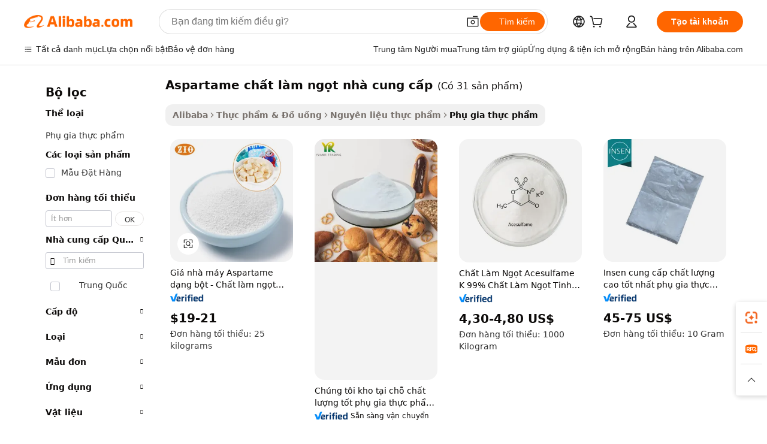

--- FILE ---
content_type: text/html;charset=UTF-8
request_url: https://vietnamese.alibaba.com/g/aspartame-sweeteners-supplier.html
body_size: 172757
content:

<!-- screen_content -->

    <!-- tangram:5410 begin-->
    <!-- tangram:529998 begin-->
    
<!DOCTYPE html>
<html lang="vi" dir="ltr">
  <head>
        <script>
      window.__BB = {
        scene: window.__bb_scene || 'traffic-free-goods'
      };
      window.__BB.BB_CWV_IGNORE = {
          lcp_element: ['#icbu-buyer-pc-top-banner'],
          lcp_url: [],
        };
      window._timing = {}
      window._timing.first_start = Date.now();
      window.needLoginInspiration = Boolean(false);
      // 变量用于标记页面首次可见时间
      let firstVisibleTime = null;
      if (typeof document.hidden !== 'undefined') {
        // 页面首次加载时直接统计
        if (!document.hidden) {
          firstVisibleTime = Date.now();
          window.__BB_timex = 1
        } else {
          // 页面不可见时监听 visibilitychange 事件
          document.addEventListener('visibilitychange', () => {
            if (!document.hidden) {
              firstVisibleTime = Date.now();
              window.__BB_timex = firstVisibleTime - window.performance.timing.navigationStart
              window.__BB.firstVisibleTime = window.__BB_timex
              console.log("Page became visible after "+ window.__BB_timex + " ms");
            }
          }, { once: true });  // 确保只触发一次
        }
      } else {
        console.warn('Page Visibility API is not supported in this browser.');
      }
    </script>
        <meta name="data-spm" content="a2700">
        <meta name="aplus-xplug" content="NONE">
        <meta name="aplus-icbu-disable-umid" content="1">
        <meta name="google-translate-customization" content="9de59014edaf3b99-22e1cf3b5ca21786-g00bb439a5e9e5f8f-f">
    <meta name="yandex-verification" content="25a76ba8e4443bb3" />
    <meta name="msvalidate.01" content="E3FBF0E89B724C30844BF17C59608E8F" />
    <meta name="viewport" content="width=device-width, initial-scale=1.0, maximum-scale=5.0, user-scalable=yes">
        <link rel="preconnect" href="https://s.alicdn.com/" crossorigin>
    <link rel="dns-prefetch" href="https://s.alicdn.com">
                        <link rel="preload" href="https://s.alicdn.com/@g/alilog/??aplus_plugin_icbufront/index.js,mlog/aplus_v2.js" as="script">
        <link rel="preload" href="https://s.alicdn.com/@img/imgextra/i2/O1CN0153JdbU26g4bILVOyC_!!6000000007690-2-tps-418-58.png" as="image">
        <script>
            window.__APLUS_ABRATE__ = {
        perf_group: 'base64cached',
        scene: "traffic-free-goods",
      };
    </script>
    <meta name="aplus-mmstat-timeout" content="15000">
        <meta content="text/html; charset=utf-8" http-equiv="Content-Type">
          <title>Tìm kiếm aspartame chất làm ngọt nhà cung cấp Để làm bánh và công thức nấu ăn - Alibaba.com</title>
      <meta name="keywords" content="aspartame sweetener,aspartame powder,supplier custom packaging">
      <meta name="description" content="Tìm aspartame chất làm ngọt nhà cung cấp để làm bánh và các công thức nấu ăn khác và mua số lượng lớn từ Alibaba.com. Tiết kiệm tiền trực tuyến với nhiều loại bột khác nhau và các tùy chọn aspartame chất làm ngọt nhà cung cấp có sẵn.">
            <meta name="pagetiming-rate" content="9">
      <meta name="pagetiming-resource-rate" content="4">
                    <link rel="canonical" href="https://vietnamese.alibaba.com/g/aspartame-sweeteners-supplier.html">
                              <link rel="alternate" hreflang="fr" href="https://french.alibaba.com/g/aspartame-sweeteners-supplier.html">
                  <link rel="alternate" hreflang="de" href="https://german.alibaba.com/g/aspartame-sweeteners-supplier.html">
                  <link rel="alternate" hreflang="pt" href="https://portuguese.alibaba.com/g/aspartame-sweeteners-supplier.html">
                  <link rel="alternate" hreflang="it" href="https://italian.alibaba.com/g/aspartame-sweeteners-supplier.html">
                  <link rel="alternate" hreflang="es" href="https://spanish.alibaba.com/g/aspartame-sweeteners-supplier.html">
                  <link rel="alternate" hreflang="ru" href="https://russian.alibaba.com/g/aspartame-sweeteners-supplier.html">
                  <link rel="alternate" hreflang="ko" href="https://korean.alibaba.com/g/aspartame-sweeteners-supplier.html">
                  <link rel="alternate" hreflang="ar" href="https://arabic.alibaba.com/g/aspartame-sweeteners-supplier.html">
                  <link rel="alternate" hreflang="ja" href="https://japanese.alibaba.com/g/aspartame-sweeteners-supplier.html">
                  <link rel="alternate" hreflang="tr" href="https://turkish.alibaba.com/g/aspartame-sweeteners-supplier.html">
                  <link rel="alternate" hreflang="th" href="https://thai.alibaba.com/g/aspartame-sweeteners-supplier.html">
                  <link rel="alternate" hreflang="vi" href="https://vietnamese.alibaba.com/g/aspartame-sweeteners-supplier.html">
                  <link rel="alternate" hreflang="nl" href="https://dutch.alibaba.com/g/aspartame-sweeteners-supplier.html">
                  <link rel="alternate" hreflang="he" href="https://hebrew.alibaba.com/g/aspartame-sweeteners-supplier.html">
                  <link rel="alternate" hreflang="id" href="https://indonesian.alibaba.com/g/aspartame-sweeteners-supplier.html">
                  <link rel="alternate" hreflang="hi" href="https://hindi.alibaba.com/g/aspartame-sweeteners-supplier.html">
                  <link rel="alternate" hreflang="en" href="https://www.alibaba.com/showroom/aspartame-sweeteners-supplier.html">
                  <link rel="alternate" hreflang="zh" href="https://chinese.alibaba.com/g/aspartame-sweeteners-supplier.html">
                  <link rel="alternate" hreflang="x-default" href="https://www.alibaba.com/showroom/aspartame-sweeteners-supplier.html">
                                        <script>
      // Aplus 配置自动打点
      var queue = window.goldlog_queue || (window.goldlog_queue = []);
      var tags = ["button", "a", "div", "span", "i", "svg", "input", "li", "tr"];
      queue.push(
        {
          action: 'goldlog.appendMetaInfo',
          arguments: [
            'aplus-auto-exp',
            [
              {
                logkey: '/sc.ug_msite.new_product_exp',
                cssSelector: '[data-spm-exp]',
                props: ["data-spm-exp"],
              },
              {
                logkey: '/sc.ug_pc.seolist_product_exp',
                cssSelector: '.traffic-card-gallery',
                props: ["data-spm-exp"],
              }
            ]
          ]
        }
      )
      queue.push({
        action: 'goldlog.setMetaInfo',
        arguments: ['aplus-auto-clk', JSON.stringify(tags.map(tag =>({
          "logkey": "/sc.ug_msite.new_product_clk",
          tag,
          "filter": "data-spm-clk",
          "props": ["data-spm-clk"]
        })))],
      });
    </script>
  </head>
  <div id="icbu-header"><div id="the-new-header" data-version="4.4.0" data-tnh-auto-exp="tnh-expose" data-scenes="search-products" style="position: relative;background-color: #fff;border-bottom: 1px solid #ddd;box-sizing: border-box; font-family:Inter,SF Pro Text,Roboto,Helvetica Neue,Helvetica,Tahoma,Arial,PingFang SC,Microsoft YaHei;"><div style="display: flex;align-items:center;height: 72px;min-width: 1200px;max-width: 1580px;margin: 0 auto;padding: 0 40px;box-sizing: border-box;"><img style="height: 29px; width: 209px;" src="https://s.alicdn.com/@img/imgextra/i2/O1CN0153JdbU26g4bILVOyC_!!6000000007690-2-tps-418-58.png" alt="" /></div><div style="min-width: 1200px;max-width: 1580px;margin: 0 auto;overflow: hidden;font-size: 14px;display: flex;justify-content: space-between;padding: 0 40px;box-sizing: border-box;"><div style="display: flex; align-items: center; justify-content: space-between"><div style="position: relative; height: 36px; padding: 0 28px 0 20px">All categories</div><div style="position: relative; height: 36px; padding-right: 28px">Featured selections</div><div style="position: relative; height: 36px">Trade Assurance</div></div><div style="display: flex; align-items: center; justify-content: space-between"><div style="position: relative; height: 36px; padding-right: 28px">Buyer Central</div><div style="position: relative; height: 36px; padding-right: 28px">Help Center</div><div style="position: relative; height: 36px; padding-right: 28px">Get the app</div><div style="position: relative; height: 36px">Become a supplier</div></div></div></div></div></div>
  <body data-spm="7724857" style="min-height: calc(100vh + 1px)"><script 
id="beacon-aplus"   
src="//s.alicdn.com/@g/alilog/??aplus_plugin_icbufront/index.js,mlog/aplus_v2.js"
exparams="aplus=async&userid=&aplus&ali_beacon_id=&ali_apache_id=&ali_apache_track=&ali_apache_tracktmp=&eagleeye_traceid=2103228c17688400156093176e135f&ip=18%2e218%2e58%2e204&dmtrack_c={ali%5fresin%5ftrace%3dse%5frst%3dnull%7csp%5fviewtype%3dY%7cset%3d3%7cser%3d1007%7cpageId%3d434c90d23966437798bb5290422544f4%7cm%5fpageid%3dnull%7cpvmi%3daae8cd453a154f2c9a48d9f3c859639d%7csek%5fsepd%3daspartame%2bch%25E1%25BA%25A5t%2bl%25C3%25A0m%2bng%25E1%25BB%258Dt%2bnh%25C3%25A0%2bcung%2bc%25E1%25BA%25A5p%7csek%3daspartame%2bsweeteners%2bsupplier%7cse%5fpn%3d1%7cp4pid%3d3e59ce6f%2d7fec%2d4cca%2da976%2d5eb982e043c6%7csclkid%3dnull%7cforecast%5fpost%5fcate%3dnull%7cseo%5fnew%5fuser%5fflag%3dfalse%7ccategoryId%3d100003281%7cseo%5fsearch%5fmodel%5fupgrade%5fv2%3d2025070801%7cseo%5fmodule%5fcard%5f20240624%3d202406242%7clong%5ftext%5fgoogle%5ftranslate%5fv2%3d2407142%7cseo%5fcontent%5ftd%5fbottom%5ftext%5fupdate%5fkey%3d2025070801%7cseo%5fsearch%5fmodel%5fupgrade%5fv3%3d2025072201%7cdamo%5falt%5freplace%3d2485818%7cseo%5fsearch%5fmodel%5fmulti%5fupgrade%5fv3%3d2025081101%7cwap%5fcross%3d2007659%7cwap%5fcs%5faction%3d2005494%7cAPP%5fVisitor%5fActive%3d26705%7cseo%5fshowroom%5fgoods%5fmix%3d2005244%7cseo%5fdefault%5fcached%5flong%5ftext%5ffrom%5fnew%5fkeyword%5fstep%3d2024122502%7cshowroom%5fgeneral%5ftemplate%3d2005292%7cshowroom%5freview%3d20230308%7cwap%5fcs%5ftext%3dnull%7cstructured%5fdata%3d2025052702%7cseo%5fmulti%5fstyle%5ftext%5fupdate%3d2511182%7cpc%5fnew%5fheader%3dnull%7cseo%5fmeta%5fcate%5ftemplate%5fv1%3d2025042401%7cseo%5fmeta%5ftd%5fsearch%5fkeyword%5fstep%5fv1%3d2025040999%7cshowroom%5fft%5flong%5ftext%5fbaks%3d80802%7cAPP%5fGrowing%5fBuyer%5fHigh%5fIntent%5fActive%3d25488%7cshowroom%5fpc%5fv2019%3d2104%7cAPP%5fProspecting%5fBuyer%3d26707%7ccache%5fcontrol%3d2481986%7cAPP%5fChurned%5fCore%5fBuyer%3d25463%7cseo%5fdefault%5fcached%5flong%5ftext%5fstep%3d24110802%7camp%5flighthouse%5fscore%5fimage%3d19657%7cseo%5fft%5ftranslate%5fgemini%3d25012003%7cwap%5fnode%5fssr%3d2015725%7cdataphant%5fopen%3d27030%7clongtext%5fmulti%5fstyle%5fexpand%5frussian%3d2510141%7cseo%5flongtext%5fgoogle%5fdata%5fsection%3d25021702%7cindustry%5fpopular%5ffloor%3dnull%7cwap%5fad%5fgoods%5fproduct%5finterval%3dnull%7cseo%5fgoods%5fbootom%5fwholesale%5flink%3dnull%7cseo%5fmiddle%5fwholesale%5flink%3d2486164%7cseo%5fkeyword%5faatest%3d10%7cft%5flong%5ftext%5fenpand%5fstep2%3d121602%7cseo%5fft%5flongtext%5fexpand%5fstep3%3d25012102%7cseo%5fwap%5fheadercard%3d2006288%7cAPP%5fChurned%5fInactive%5fVisitor%3d25497%7cAPP%5fGrowing%5fBuyer%5fHigh%5fIntent%5fInactive%3d25484%7cseo%5fmeta%5ftd%5fmulti%5fkey%3d2025061801%7ctop%5frecommend%5f20250120%3d202501201%7clongtext%5fmulti%5fstyle%5fexpand%5ffrench%5fcopy%3d25091802%7clongtext%5fmulti%5fstyle%5fexpand%5ffrench%5fcopy%5fcopy%3d25092502%7clong%5ftext%5fpaa%3d220901%7cseo%5ffloor%5fexp%3dnull%7cseo%5fshowroom%5falgo%5flink%3d17764%7cseo%5fmeta%5ftd%5faib%5fgeneral%5fkey%3d2025091901%7ccountry%5findustry%3d202311033%7cpc%5ffree%5fswitchtosearch%3d2020529%7cshowroom%5fft%5flong%5ftext%5fenpand%5fstep1%3d101102%7cseo%5fshowroom%5fnorel%3dnull%7cplp%5fstyle%5f25%5fpc%3d202505222%7cseo%5fggs%5flayer%3d10011%7cquery%5fmutil%5flang%5ftranslate%3d2025060300%7cAPP%5fChurned%5fBuyer%3d25468%7cstream%5frender%5fperf%5fopt%3d2309181%7cwap%5fgoods%3d2007383%7cseo%5fshowroom%5fsimilar%5f20240614%3d202406142%7cchinese%5fopen%3d6307%7cquery%5fgpt%5ftranslate%3d20240820%7cad%5fproduct%5finterval%3dnull%7camp%5fto%5fpwa%3d2007359%7cplp%5faib%5fmulti%5fai%5fmeta%3d20250401%7cwap%5fsupplier%5fcontent%3dnull%7cpc%5ffree%5frefactoring%3d20220315%7csso%5foem%5ffloor%3d30031%7cAPP%5fGrowing%5fBuyer%5fInactive%3d25473%7cseo%5fpc%5fnew%5fview%5f20240807%3d202408072%7cseo%5fbottom%5ftext%5fentity%5fkey%5fcopy%3d2025062400%7cstream%5frender%3d433763%7cseo%5fmodule%5fcard%5f20240424%3d202404241%7cseo%5ftitle%5freplace%5f20191226%3d5841%7clongtext%5fmulti%5fstyle%5fexpand%3d25090802%7cgoogleweblight%3d6516%7clighthouse%5fbase64%3d2005760%7cAPP%5fProspecting%5fBuyer%5fActive%3d26719%7cad%5fgoods%5fproduct%5finterval%3dnull%7cseo%5fbottom%5fdeep%5fextend%5fkw%5fkey%3d2025071101%7clongtext%5fmulti%5fstyle%5fexpand%5fturkish%3d25102802%7cilink%5fuv%3d20240911%7cwap%5flist%5fwakeup%3d2005832%7ctpp%5fcrosslink%5fpc%3d20205311%7cseo%5ftop%5fbooth%3d18501%7cAPP%5fGrowing%5fBuyer%5fLess%5fActive%3d25472%7cseo%5fsearch%5fmodel%5fupgrade%5frank%3d2025092401%7cgoodslayer%3d7977%7cft%5flong%5ftext%5ftranslate%5fexpand%5fstep1%3d24110802%7cseo%5fheaderstyle%5ftraffic%5fkey%5fv1%3d2025072100%7ccrosslink%5fswitch%3d2008141%7cp4p%5foutline%3d20240328%7cseo%5fmeta%5ftd%5faib%5fv2%5fkey%3d2025091800%7crts%5fmulti%3d2008404%7cAPP%5fVisitor%5fLess%5fActive%3d26698%7cplp%5fstyle%5f25%3d202505192%7ccdn%5fvm%3d2007368%7cwap%5fad%5fproduct%5finterval%3dnull%7cseo%5fsearch%5fmodel%5fmulti%5fupgrade%5frank%3d2025092401%7cpc%5fcard%5fshare%3d2025081201%7cAPP%5fGrowing%5fBuyer%5fHigh%5fIntent%5fLess%5fActive%3d25477%7cgoods%5ftitle%5fsubstitute%3d9619%7cwap%5fscreen%5fexp%3d2025081400%7creact%5fheader%5ftest%3d202502182%7cpc%5fcs%5fcolor%3d2005788%7cshowroom%5fft%5flong%5ftext%5ftest%3d72502%7cone%5ftap%5flogin%5fABTest%3d202308153%7cseo%5fhyh%5fshow%5ftags%3d9867%7cplp%5fstructured%5fdata%3d2508182%7cguide%5fdelete%3d2008526%7cseo%5findustry%5ftemplate%3dnull%7cseo%5fmeta%5ftd%5fmulti%5fes%5fkey%3d2025073101%7cseo%5fshowroom%5fdata%5fmix%3d19888%7csso%5ftop%5franking%5ffloor%3d20031%7cseo%5ftd%5fdeep%5fupgrade%5fkey%5fv3%3d2025081101%7cwap%5fue%5fone%3d2025111401%7cshowroom%5fto%5frts%5flink%3d2008480%7ccountrysearch%5ftest%3dnull%7cshowroom%5flist%5fnew%5farrival%3d2811002%7cchannel%5famp%5fto%5fpwa%3d2008435%7cseo%5fmulti%5fstyles%5flong%5ftext%3d2503172%7cseo%5fmeta%5ftext%5fmutli%5fcate%5ftemplate%5fv1%3d2025080800%7cseo%5fdefault%5fcached%5fmutil%5flong%5ftext%5fstep%3d24110436%7cseo%5faction%5fpoint%5ftype%3d22823%7cseo%5faib%5ftd%5flaunch%5f20240828%5fcopy%3d202408282%7cseo%5fshowroom%5fwholesale%5flink%3dnull%7cseo%5fperf%5fimprove%3d2023999%7cseo%5fwap%5flist%5fbounce%5f01%3d2063%7cseo%5fwap%5flist%5fbounce%5f02%3d2128%7cAPP%5fGrowing%5fBuyer%5fActive%3d25492%7cvideolayer%3dnull%7cvideo%5fplay%3dnull%7cAPP%5fChurned%5fMember%5fInactive%3d25501%7cseo%5fgoogle%5fnew%5fstruct%3d438326%7ctpp%5ftrace%3dseoKeyword%2dseoKeyword%5fv3%2dproduct%2dPRODUCT%5fFAIL}&pageid=12da3acc210336141768840015&hn=ensearchweb033003054020%2erg%2dus%2deast%2eus68&asid=AQAAAABPW25pC6j3BwAAAACikTnmNDP2dA==&treq=&tres=" async>
</script>
            <style>body{background-color:white;}.no-scrollbar.il-sticky.il-top-0.il-max-h-\[100vh\].il-w-\[200px\].il-flex-shrink-0.il-flex-grow-0.il-overflow-y-scroll{background-color:#FFF;padding-left:12px}</style>
                    <!-- tangram:530006 begin-->
<!--  -->
 <style>
   @keyframes il-spin {
     to {
       transform: rotate(360deg);
     }
   }
   @keyframes il-pulse {
     50% {
       opacity: 0.5;
     }
   }
   .traffic-card-gallery {display: flex;position: relative;flex-direction: column;justify-content: flex-start;border-radius: 0.5rem;background-color: #fff;padding: 0.5rem 0.5rem 1rem;overflow: hidden;font-size: 0.75rem;line-height: 1rem;}
   .traffic-card-list {display: flex;position: relative;flex-direction: row;justify-content: flex-start;border-bottom-width: 1px;background-color: #fff;padding: 1rem;height: 292px;overflow: hidden;font-size: 0.75rem;line-height: 1rem;}
   .product-price {
     b {
       font-size: 22px;
     }
   }
   .skel-loading {
       animation: il-pulse 2s cubic-bezier(0.4, 0, 0.6, 1) infinite;background-color: hsl(60, 4.8%, 95.9%);
   }
 </style>
<div id="first-cached-card">
  <div style="box-sizing:border-box;display: flex;position: absolute;left: 0;right: 0;margin: 0 auto;z-index: 1;min-width: 1200px;max-width: 1580px;padding: 0.75rem 3.25rem 0;pointer-events: none;">
    <!--页面左侧区域-->
    <div style="width: 200px;padding-top: 1rem;padding-left:12px; background-color: #fff;border-radius: 0.25rem">
      <div class="skel-loading" style="height: 1.5rem;width: 50%;border-radius: 0.25rem;"></div>
      <div style="margin-top: 1rem;margin-bottom: 1rem;">
        <div class="skel-loading" style="height: 1rem;width: calc(100% * 5 / 6);"></div>
        <div
          class="skel-loading"
          style="margin-top: 1rem;height: 1rem;width: calc(100% * 8 / 12);"
        ></div>
        <div class="skel-loading" style="margin-top: 1rem;height: 1rem;width: 75%;"></div>
        <div
          class="skel-loading"
          style="margin-top: 1rem;height: 1rem;width: calc(100% * 7 / 12);"
        ></div>
      </div>
      <div class="skel-loading" style="height: 1.5rem;width: 50%;border-radius: 0.25rem;"></div>
      <div style="margin-top: 1rem;margin-bottom: 1rem;">
        <div class="skel-loading" style="height: 1rem;width: calc(100% * 5 / 6);"></div>
        <div
          class="skel-loading"
          style="margin-top: 1rem;height: 1rem;width: calc(100% * 8 / 12);"
        ></div>
        <div class="skel-loading" style="margin-top: 1rem;height: 1rem;width: 75%;"></div>
        <div
          class="skel-loading"
          style="margin-top: 1rem;height: 1rem;width: calc(100% * 7 / 12);"
        ></div>
      </div>
      <div class="skel-loading" style="height: 1.5rem;width: 50%;border-radius: 0.25rem;"></div>
      <div style="margin-top: 1rem;margin-bottom: 1rem;">
        <div class="skel-loading" style="height: 1rem;width: calc(100% * 5 / 6);"></div>
        <div
          class="skel-loading"
          style="margin-top: 1rem;height: 1rem;width: calc(100% * 8 / 12);"
        ></div>
        <div class="skel-loading" style="margin-top: 1rem;height: 1rem;width: 75%;"></div>
        <div
          class="skel-loading"
          style="margin-top: 1rem;height: 1rem;width: calc(100% * 7 / 12);"
        ></div>
      </div>
      <div class="skel-loading" style="height: 1.5rem;width: 50%;border-radius: 0.25rem;"></div>
      <div style="margin-top: 1rem;margin-bottom: 1rem;">
        <div class="skel-loading" style="height: 1rem;width: calc(100% * 5 / 6);"></div>
        <div
          class="skel-loading"
          style="margin-top: 1rem;height: 1rem;width: calc(100% * 8 / 12);"
        ></div>
        <div class="skel-loading" style="margin-top: 1rem;height: 1rem;width: 75%;"></div>
        <div
          class="skel-loading"
          style="margin-top: 1rem;height: 1rem;width: calc(100% * 7 / 12);"
        ></div>
      </div>
      <div class="skel-loading" style="height: 1.5rem;width: 50%;border-radius: 0.25rem;"></div>
      <div style="margin-top: 1rem;margin-bottom: 1rem;">
        <div class="skel-loading" style="height: 1rem;width: calc(100% * 5 / 6);"></div>
        <div
          class="skel-loading"
          style="margin-top: 1rem;height: 1rem;width: calc(100% * 8 / 12);"
        ></div>
        <div class="skel-loading" style="margin-top: 1rem;height: 1rem;width: 75%;"></div>
        <div
          class="skel-loading"
          style="margin-top: 1rem;height: 1rem;width: calc(100% * 7 / 12);"
        ></div>
      </div>
      <div class="skel-loading" style="height: 1.5rem;width: 50%;border-radius: 0.25rem;"></div>
      <div style="margin-top: 1rem;margin-bottom: 1rem;">
        <div class="skel-loading" style="height: 1rem;width: calc(100% * 5 / 6);"></div>
        <div
          class="skel-loading"
          style="margin-top: 1rem;height: 1rem;width: calc(100% * 8 / 12);"
        ></div>
        <div class="skel-loading" style="margin-top: 1rem;height: 1rem;width: 75%;"></div>
        <div
          class="skel-loading"
          style="margin-top: 1rem;height: 1rem;width: calc(100% * 7 / 12);"
        ></div>
      </div>
    </div>
    <!--页面主体区域-->
    <div style="flex: 1 1 0%; overflow: hidden;padding: 0.5rem 0.5rem 0.5rem 1.5rem">
      <div style="height: 1.25rem;margin-bottom: 1rem;"></div>
      <!-- keywords -->
      <div style="margin-bottom: 1rem;height: 1.75rem;font-weight: 700;font-size: 1.25rem;line-height: 1.75rem;"></div>
      <!-- longtext -->
            <div style="width: calc(25% - 0.9rem);pointer-events: auto">
        <div class="traffic-card-gallery">
          <!-- ProductImage -->
          <a href="//www.alibaba.com/product-detail/Aspartame-Powder-Factory-Price-Food-Grade_1600709706855.html?from=SEO" target="_blank" style="position: relative;margin-bottom: 0.5rem;aspect-ratio: 1;overflow: hidden;border-radius: 0.5rem;">
            <div style="display: flex; overflow: hidden">
              <div style="position: relative;margin: 0;width: 100%;min-width: 0;flex-shrink: 0;flex-grow: 0;flex-basis: 100%;padding: 0;">
                <img style="position: relative; aspect-ratio: 1; width: 100%" src="[data-uri]" loading="eager" />
                <div style="position: absolute;left: 0;bottom: 0;right: 0;top: 0;background-color: #000;opacity: 0.05;"></div>
              </div>
            </div>
          </a>
          <div style="display: flex;flex: 1 1 0%;flex-direction: column;justify-content: space-between;">
            <div>
              <a class="skel-loading" style="margin-top: 0.5rem;display:inline-block;width:100%;height:1rem;" href="//www.alibaba.com/product-detail/Aspartame-Powder-Factory-Price-Food-Grade_1600709706855.html" target="_blank"></a>
              <a class="skel-loading" style="margin-top: 0.125rem;display:inline-block;width:100%;height:1rem;" href="//www.alibaba.com/product-detail/Aspartame-Powder-Factory-Price-Food-Grade_1600709706855.html" target="_blank"></a>
              <div class="skel-loading" style="margin-top: 0.25rem;height:1.625rem;width:75%"></div>
              <div class="skel-loading" style="margin-top: 0.5rem;height: 1rem;width:50%"></div>
              <div class="skel-loading" style="margin-top:0.25rem;height:1rem;width:25%"></div>
            </div>
          </div>

        </div>
      </div>

    </div>
  </div>
</div>
<!-- tangram:530006 end-->
            <style>.component-left-filter-callback{display:flex;position:relative;margin-top:10px;height:1200px}.component-left-filter-callback img{width:200px}.component-left-filter-callback i{position:absolute;top:5%;left:50%}.related-search-wrapper{padding:.5rem;--tw-bg-opacity: 1;background-color:#fff;background-color:rgba(255,255,255,var(--tw-bg-opacity, 1));border-width:1px;border-color:var(--input)}.related-search-wrapper .related-search-box{margin:12px 16px}.related-search-wrapper .related-search-box .related-search-title{display:inline;float:start;color:#666;word-wrap:break-word;margin-right:12px;width:13%}.related-search-wrapper .related-search-box .related-search-content{display:flex;flex-wrap:wrap}.related-search-wrapper .related-search-box .related-search-content .related-search-link{margin-right:12px;width:23%;overflow:hidden;color:#666;text-overflow:ellipsis;white-space:nowrap}.product-title img{margin-right:.5rem;display:inline-block;height:1rem;vertical-align:sub}.product-price b{font-size:22px}.similar-icon{position:absolute;bottom:12px;z-index:2;right:12px}.rfq-card{display:inline-block;position:relative;box-sizing:border-box;margin-bottom:36px}.rfq-card .rfq-card-content{display:flex;position:relative;flex-direction:column;align-items:flex-start;background-size:cover;background-color:#fff;padding:12px;width:100%;height:100%}.rfq-card .rfq-card-content .rfq-card-icon{margin-top:50px}.rfq-card .rfq-card-content .rfq-card-icon img{width:45px}.rfq-card .rfq-card-content .rfq-card-top-title{margin-top:14px;color:#222;font-weight:400;font-size:16px}.rfq-card .rfq-card-content .rfq-card-title{margin-top:24px;color:#333;font-weight:800;font-size:20px}.rfq-card .rfq-card-content .rfq-card-input-box{margin-top:24px;width:100%}.rfq-card .rfq-card-content .rfq-card-input-box textarea{box-sizing:border-box;border:1px solid #ddd;border-radius:4px;background-color:#fff;padding:9px 12px;width:100%;height:88px;resize:none;color:#666;font-weight:400;font-size:13px;font-family:inherit}.rfq-card .rfq-card-content .rfq-card-button{margin-top:24px;border:1px solid #666;border-radius:16px;background-color:#fff;width:67%;color:#000;font-weight:700;font-size:14px;line-height:30px;text-align:center}[data-modulename^=ProductList-] div{contain-intrinsic-size:auto 500px}.traffic-card-gallery:hover{--tw-shadow: 0px 2px 6px 2px rgba(0,0,0,.12157);--tw-shadow-colored: 0px 2px 6px 2px var(--tw-shadow-color);box-shadow:0 0 #0000,0 0 #0000,0 2px 6px 2px #0000001f;box-shadow:var(--tw-ring-offset-shadow, 0 0 rgba(0,0,0,0)),var(--tw-ring-shadow, 0 0 rgba(0,0,0,0)),var(--tw-shadow);z-index:10}.traffic-card-gallery{position:relative;display:flex;flex-direction:column;justify-content:flex-start;overflow:hidden;border-radius:.75rem;--tw-bg-opacity: 1;background-color:#fff;background-color:rgba(255,255,255,var(--tw-bg-opacity, 1));padding:.5rem;font-size:.75rem;line-height:1rem}.traffic-card-list{position:relative;display:flex;height:292px;flex-direction:row;justify-content:flex-start;overflow:hidden;border-bottom-width:1px;--tw-bg-opacity: 1;background-color:#fff;background-color:rgba(255,255,255,var(--tw-bg-opacity, 1));padding:1rem;font-size:.75rem;line-height:1rem}.traffic-card-g-industry:hover{--tw-shadow: 0 0 10px rgba(0,0,0,.1);--tw-shadow-colored: 0 0 10px var(--tw-shadow-color);box-shadow:0 0 #0000,0 0 #0000,0 0 10px #0000001a;box-shadow:var(--tw-ring-offset-shadow, 0 0 rgba(0,0,0,0)),var(--tw-ring-shadow, 0 0 rgba(0,0,0,0)),var(--tw-shadow)}.traffic-card-g-industry{position:relative;border-radius:var(--radius);--tw-bg-opacity: 1;background-color:#fff;background-color:rgba(255,255,255,var(--tw-bg-opacity, 1));padding:1.25rem .75rem .75rem;font-size:.875rem;line-height:1.25rem}.module-filter-section-wrapper{max-height:none!important;overflow-x:hidden}*,:before,:after{--tw-border-spacing-x: 0;--tw-border-spacing-y: 0;--tw-translate-x: 0;--tw-translate-y: 0;--tw-rotate: 0;--tw-skew-x: 0;--tw-skew-y: 0;--tw-scale-x: 1;--tw-scale-y: 1;--tw-pan-x: ;--tw-pan-y: ;--tw-pinch-zoom: ;--tw-scroll-snap-strictness: proximity;--tw-gradient-from-position: ;--tw-gradient-via-position: ;--tw-gradient-to-position: ;--tw-ordinal: ;--tw-slashed-zero: ;--tw-numeric-figure: ;--tw-numeric-spacing: ;--tw-numeric-fraction: ;--tw-ring-inset: ;--tw-ring-offset-width: 0px;--tw-ring-offset-color: #fff;--tw-ring-color: rgba(59, 130, 246, .5);--tw-ring-offset-shadow: 0 0 rgba(0,0,0,0);--tw-ring-shadow: 0 0 rgba(0,0,0,0);--tw-shadow: 0 0 rgba(0,0,0,0);--tw-shadow-colored: 0 0 rgba(0,0,0,0);--tw-blur: ;--tw-brightness: ;--tw-contrast: ;--tw-grayscale: ;--tw-hue-rotate: ;--tw-invert: ;--tw-saturate: ;--tw-sepia: ;--tw-drop-shadow: ;--tw-backdrop-blur: ;--tw-backdrop-brightness: ;--tw-backdrop-contrast: ;--tw-backdrop-grayscale: ;--tw-backdrop-hue-rotate: ;--tw-backdrop-invert: ;--tw-backdrop-opacity: ;--tw-backdrop-saturate: ;--tw-backdrop-sepia: ;--tw-contain-size: ;--tw-contain-layout: ;--tw-contain-paint: ;--tw-contain-style: }::backdrop{--tw-border-spacing-x: 0;--tw-border-spacing-y: 0;--tw-translate-x: 0;--tw-translate-y: 0;--tw-rotate: 0;--tw-skew-x: 0;--tw-skew-y: 0;--tw-scale-x: 1;--tw-scale-y: 1;--tw-pan-x: ;--tw-pan-y: ;--tw-pinch-zoom: ;--tw-scroll-snap-strictness: proximity;--tw-gradient-from-position: ;--tw-gradient-via-position: ;--tw-gradient-to-position: ;--tw-ordinal: ;--tw-slashed-zero: ;--tw-numeric-figure: ;--tw-numeric-spacing: ;--tw-numeric-fraction: ;--tw-ring-inset: ;--tw-ring-offset-width: 0px;--tw-ring-offset-color: #fff;--tw-ring-color: rgba(59, 130, 246, .5);--tw-ring-offset-shadow: 0 0 rgba(0,0,0,0);--tw-ring-shadow: 0 0 rgba(0,0,0,0);--tw-shadow: 0 0 rgba(0,0,0,0);--tw-shadow-colored: 0 0 rgba(0,0,0,0);--tw-blur: ;--tw-brightness: ;--tw-contrast: ;--tw-grayscale: ;--tw-hue-rotate: ;--tw-invert: ;--tw-saturate: ;--tw-sepia: ;--tw-drop-shadow: ;--tw-backdrop-blur: ;--tw-backdrop-brightness: ;--tw-backdrop-contrast: ;--tw-backdrop-grayscale: ;--tw-backdrop-hue-rotate: ;--tw-backdrop-invert: ;--tw-backdrop-opacity: ;--tw-backdrop-saturate: ;--tw-backdrop-sepia: ;--tw-contain-size: ;--tw-contain-layout: ;--tw-contain-paint: ;--tw-contain-style: }*,:before,:after{box-sizing:border-box;border-width:0;border-style:solid;border-color:#e5e7eb}:before,:after{--tw-content: ""}html,:host{line-height:1.5;-webkit-text-size-adjust:100%;-moz-tab-size:4;-o-tab-size:4;tab-size:4;font-family:ui-sans-serif,system-ui,-apple-system,Segoe UI,Roboto,Ubuntu,Cantarell,Noto Sans,sans-serif,"Apple Color Emoji","Segoe UI Emoji",Segoe UI Symbol,"Noto Color Emoji";font-feature-settings:normal;font-variation-settings:normal;-webkit-tap-highlight-color:transparent}body{margin:0;line-height:inherit}hr{height:0;color:inherit;border-top-width:1px}abbr:where([title]){text-decoration:underline;-webkit-text-decoration:underline dotted;text-decoration:underline dotted}h1,h2,h3,h4,h5,h6{font-size:inherit;font-weight:inherit}a{color:inherit;text-decoration:inherit}b,strong{font-weight:bolder}code,kbd,samp,pre{font-family:ui-monospace,SFMono-Regular,Menlo,Monaco,Consolas,Liberation Mono,Courier New,monospace;font-feature-settings:normal;font-variation-settings:normal;font-size:1em}small{font-size:80%}sub,sup{font-size:75%;line-height:0;position:relative;vertical-align:baseline}sub{bottom:-.25em}sup{top:-.5em}table{text-indent:0;border-color:inherit;border-collapse:collapse}button,input,optgroup,select,textarea{font-family:inherit;font-feature-settings:inherit;font-variation-settings:inherit;font-size:100%;font-weight:inherit;line-height:inherit;letter-spacing:inherit;color:inherit;margin:0;padding:0}button,select{text-transform:none}button,input:where([type=button]),input:where([type=reset]),input:where([type=submit]){-webkit-appearance:button;background-color:transparent;background-image:none}:-moz-focusring{outline:auto}:-moz-ui-invalid{box-shadow:none}progress{vertical-align:baseline}::-webkit-inner-spin-button,::-webkit-outer-spin-button{height:auto}[type=search]{-webkit-appearance:textfield;outline-offset:-2px}::-webkit-search-decoration{-webkit-appearance:none}::-webkit-file-upload-button{-webkit-appearance:button;font:inherit}summary{display:list-item}blockquote,dl,dd,h1,h2,h3,h4,h5,h6,hr,figure,p,pre{margin:0}fieldset{margin:0;padding:0}legend{padding:0}ol,ul,menu{list-style:none;margin:0;padding:0}dialog{padding:0}textarea{resize:vertical}input::-moz-placeholder,textarea::-moz-placeholder{opacity:1;color:#9ca3af}input::placeholder,textarea::placeholder{opacity:1;color:#9ca3af}button,[role=button]{cursor:pointer}:disabled{cursor:default}img,svg,video,canvas,audio,iframe,embed,object{display:block;vertical-align:middle}img,video{max-width:100%;height:auto}[hidden]:where(:not([hidden=until-found])){display:none}:root{--background: hsl(0, 0%, 100%);--foreground: hsl(20, 14.3%, 4.1%);--card: hsl(0, 0%, 100%);--card-foreground: hsl(20, 14.3%, 4.1%);--popover: hsl(0, 0%, 100%);--popover-foreground: hsl(20, 14.3%, 4.1%);--primary: hsl(24, 100%, 50%);--primary-foreground: hsl(60, 9.1%, 97.8%);--secondary: hsl(60, 4.8%, 95.9%);--secondary-foreground: #333;--muted: hsl(60, 4.8%, 95.9%);--muted-foreground: hsl(25, 5.3%, 44.7%);--accent: hsl(60, 4.8%, 95.9%);--accent-foreground: hsl(24, 9.8%, 10%);--destructive: hsl(0, 84.2%, 60.2%);--destructive-foreground: hsl(60, 9.1%, 97.8%);--border: hsl(20, 5.9%, 90%);--input: hsl(20, 5.9%, 90%);--ring: hsl(24.6, 95%, 53.1%);--radius: 1rem}.dark{--background: hsl(20, 14.3%, 4.1%);--foreground: hsl(60, 9.1%, 97.8%);--card: hsl(20, 14.3%, 4.1%);--card-foreground: hsl(60, 9.1%, 97.8%);--popover: hsl(20, 14.3%, 4.1%);--popover-foreground: hsl(60, 9.1%, 97.8%);--primary: hsl(20.5, 90.2%, 48.2%);--primary-foreground: hsl(60, 9.1%, 97.8%);--secondary: hsl(12, 6.5%, 15.1%);--secondary-foreground: hsl(60, 9.1%, 97.8%);--muted: hsl(12, 6.5%, 15.1%);--muted-foreground: hsl(24, 5.4%, 63.9%);--accent: hsl(12, 6.5%, 15.1%);--accent-foreground: hsl(60, 9.1%, 97.8%);--destructive: hsl(0, 72.2%, 50.6%);--destructive-foreground: hsl(60, 9.1%, 97.8%);--border: hsl(12, 6.5%, 15.1%);--input: hsl(12, 6.5%, 15.1%);--ring: hsl(20.5, 90.2%, 48.2%)}*{border-color:#e7e5e4;border-color:var(--border)}body{background-color:#fff;background-color:var(--background);color:#0c0a09;color:var(--foreground)}.il-sr-only{position:absolute;width:1px;height:1px;padding:0;margin:-1px;overflow:hidden;clip:rect(0,0,0,0);white-space:nowrap;border-width:0}.il-invisible{visibility:hidden}.il-fixed{position:fixed}.il-absolute{position:absolute}.il-relative{position:relative}.il-sticky{position:sticky}.il-inset-0{inset:0}.il--bottom-12{bottom:-3rem}.il--top-12{top:-3rem}.il-bottom-0{bottom:0}.il-bottom-2{bottom:.5rem}.il-bottom-3{bottom:.75rem}.il-bottom-4{bottom:1rem}.il-end-0{right:0}.il-end-2{right:.5rem}.il-end-3{right:.75rem}.il-end-4{right:1rem}.il-left-0{left:0}.il-left-3{left:.75rem}.il-right-0{right:0}.il-right-2{right:.5rem}.il-right-3{right:.75rem}.il-start-0{left:0}.il-start-1\/2{left:50%}.il-start-2{left:.5rem}.il-start-3{left:.75rem}.il-start-\[50\%\]{left:50%}.il-top-0{top:0}.il-top-1\/2{top:50%}.il-top-16{top:4rem}.il-top-4{top:1rem}.il-top-\[50\%\]{top:50%}.il-z-10{z-index:10}.il-z-50{z-index:50}.il-z-\[9999\]{z-index:9999}.il-col-span-4{grid-column:span 4 / span 4}.il-m-0{margin:0}.il-m-3{margin:.75rem}.il-m-auto{margin:auto}.il-mx-auto{margin-left:auto;margin-right:auto}.il-my-3{margin-top:.75rem;margin-bottom:.75rem}.il-my-5{margin-top:1.25rem;margin-bottom:1.25rem}.il-my-auto{margin-top:auto;margin-bottom:auto}.\!il-mb-4{margin-bottom:1rem!important}.il--mt-4{margin-top:-1rem}.il-mb-0{margin-bottom:0}.il-mb-1{margin-bottom:.25rem}.il-mb-2{margin-bottom:.5rem}.il-mb-3{margin-bottom:.75rem}.il-mb-4{margin-bottom:1rem}.il-mb-5{margin-bottom:1.25rem}.il-mb-6{margin-bottom:1.5rem}.il-mb-8{margin-bottom:2rem}.il-mb-\[-0\.75rem\]{margin-bottom:-.75rem}.il-mb-\[0\.125rem\]{margin-bottom:.125rem}.il-me-1{margin-right:.25rem}.il-me-2{margin-right:.5rem}.il-me-3{margin-right:.75rem}.il-me-auto{margin-right:auto}.il-mr-1{margin-right:.25rem}.il-mr-2{margin-right:.5rem}.il-ms-1{margin-left:.25rem}.il-ms-4{margin-left:1rem}.il-ms-5{margin-left:1.25rem}.il-ms-8{margin-left:2rem}.il-ms-\[\.375rem\]{margin-left:.375rem}.il-ms-auto{margin-left:auto}.il-mt-0{margin-top:0}.il-mt-0\.5{margin-top:.125rem}.il-mt-1{margin-top:.25rem}.il-mt-2{margin-top:.5rem}.il-mt-3{margin-top:.75rem}.il-mt-4{margin-top:1rem}.il-mt-6{margin-top:1.5rem}.il-line-clamp-1{overflow:hidden;display:-webkit-box;-webkit-box-orient:vertical;-webkit-line-clamp:1}.il-line-clamp-2{overflow:hidden;display:-webkit-box;-webkit-box-orient:vertical;-webkit-line-clamp:2}.il-line-clamp-6{overflow:hidden;display:-webkit-box;-webkit-box-orient:vertical;-webkit-line-clamp:6}.il-inline-block{display:inline-block}.il-inline{display:inline}.il-flex{display:flex}.il-inline-flex{display:inline-flex}.il-grid{display:grid}.il-aspect-square{aspect-ratio:1 / 1}.il-size-5{width:1.25rem;height:1.25rem}.il-h-1{height:.25rem}.il-h-10{height:2.5rem}.il-h-11{height:2.75rem}.il-h-20{height:5rem}.il-h-24{height:6rem}.il-h-3\.5{height:.875rem}.il-h-4{height:1rem}.il-h-40{height:10rem}.il-h-6{height:1.5rem}.il-h-8{height:2rem}.il-h-9{height:2.25rem}.il-h-\[150px\]{height:150px}.il-h-\[152px\]{height:152px}.il-h-\[18\.25rem\]{height:18.25rem}.il-h-\[292px\]{height:292px}.il-h-\[600px\]{height:600px}.il-h-auto{height:auto}.il-h-fit{height:-moz-fit-content;height:fit-content}.il-h-full{height:100%}.il-h-screen{height:100vh}.il-max-h-\[100vh\]{max-height:100vh}.il-w-1\/2{width:50%}.il-w-10{width:2.5rem}.il-w-10\/12{width:83.333333%}.il-w-4{width:1rem}.il-w-6{width:1.5rem}.il-w-64{width:16rem}.il-w-7\/12{width:58.333333%}.il-w-72{width:18rem}.il-w-8{width:2rem}.il-w-8\/12{width:66.666667%}.il-w-9{width:2.25rem}.il-w-9\/12{width:75%}.il-w-\[200px\]{width:200px}.il-w-\[84px\]{width:84px}.il-w-fit{width:-moz-fit-content;width:fit-content}.il-w-full{width:100%}.il-w-screen{width:100vw}.il-min-w-0{min-width:0px}.il-min-w-3{min-width:.75rem}.il-min-w-\[1200px\]{min-width:1200px}.il-max-w-\[1000px\]{max-width:1000px}.il-max-w-\[1580px\]{max-width:1580px}.il-max-w-full{max-width:100%}.il-max-w-lg{max-width:32rem}.il-flex-1{flex:1 1 0%}.il-flex-shrink-0,.il-shrink-0{flex-shrink:0}.il-flex-grow-0,.il-grow-0{flex-grow:0}.il-basis-24{flex-basis:6rem}.il-basis-full{flex-basis:100%}.il-origin-\[--radix-tooltip-content-transform-origin\]{transform-origin:var(--radix-tooltip-content-transform-origin)}.il--translate-x-1\/2{--tw-translate-x: -50%;transform:translate(-50%,var(--tw-translate-y)) rotate(var(--tw-rotate)) skew(var(--tw-skew-x)) skewY(var(--tw-skew-y)) scaleX(var(--tw-scale-x)) scaleY(var(--tw-scale-y));transform:translate(var(--tw-translate-x),var(--tw-translate-y)) rotate(var(--tw-rotate)) skew(var(--tw-skew-x)) skewY(var(--tw-skew-y)) scaleX(var(--tw-scale-x)) scaleY(var(--tw-scale-y))}.il--translate-y-1\/2{--tw-translate-y: -50%;transform:translate(var(--tw-translate-x),-50%) rotate(var(--tw-rotate)) skew(var(--tw-skew-x)) skewY(var(--tw-skew-y)) scaleX(var(--tw-scale-x)) scaleY(var(--tw-scale-y));transform:translate(var(--tw-translate-x),var(--tw-translate-y)) rotate(var(--tw-rotate)) skew(var(--tw-skew-x)) skewY(var(--tw-skew-y)) scaleX(var(--tw-scale-x)) scaleY(var(--tw-scale-y))}.il-translate-x-\[-50\%\]{--tw-translate-x: -50%;transform:translate(-50%,var(--tw-translate-y)) rotate(var(--tw-rotate)) skew(var(--tw-skew-x)) skewY(var(--tw-skew-y)) scaleX(var(--tw-scale-x)) scaleY(var(--tw-scale-y));transform:translate(var(--tw-translate-x),var(--tw-translate-y)) rotate(var(--tw-rotate)) skew(var(--tw-skew-x)) skewY(var(--tw-skew-y)) scaleX(var(--tw-scale-x)) scaleY(var(--tw-scale-y))}.il-translate-y-\[-50\%\]{--tw-translate-y: -50%;transform:translate(var(--tw-translate-x),-50%) rotate(var(--tw-rotate)) skew(var(--tw-skew-x)) skewY(var(--tw-skew-y)) scaleX(var(--tw-scale-x)) scaleY(var(--tw-scale-y));transform:translate(var(--tw-translate-x),var(--tw-translate-y)) rotate(var(--tw-rotate)) skew(var(--tw-skew-x)) skewY(var(--tw-skew-y)) scaleX(var(--tw-scale-x)) scaleY(var(--tw-scale-y))}.il-rotate-90{--tw-rotate: 90deg;transform:translate(var(--tw-translate-x),var(--tw-translate-y)) rotate(90deg) skew(var(--tw-skew-x)) skewY(var(--tw-skew-y)) scaleX(var(--tw-scale-x)) scaleY(var(--tw-scale-y));transform:translate(var(--tw-translate-x),var(--tw-translate-y)) rotate(var(--tw-rotate)) skew(var(--tw-skew-x)) skewY(var(--tw-skew-y)) scaleX(var(--tw-scale-x)) scaleY(var(--tw-scale-y))}@keyframes il-pulse{50%{opacity:.5}}.il-animate-pulse{animation:il-pulse 2s cubic-bezier(.4,0,.6,1) infinite}@keyframes il-spin{to{transform:rotate(360deg)}}.il-animate-spin{animation:il-spin 1s linear infinite}.il-cursor-pointer{cursor:pointer}.il-list-disc{list-style-type:disc}.il-grid-cols-2{grid-template-columns:repeat(2,minmax(0,1fr))}.il-grid-cols-4{grid-template-columns:repeat(4,minmax(0,1fr))}.il-flex-row{flex-direction:row}.il-flex-col{flex-direction:column}.il-flex-col-reverse{flex-direction:column-reverse}.il-flex-wrap{flex-wrap:wrap}.il-flex-nowrap{flex-wrap:nowrap}.il-items-start{align-items:flex-start}.il-items-center{align-items:center}.il-items-baseline{align-items:baseline}.il-justify-start{justify-content:flex-start}.il-justify-end{justify-content:flex-end}.il-justify-center{justify-content:center}.il-justify-between{justify-content:space-between}.il-gap-1{gap:.25rem}.il-gap-1\.5{gap:.375rem}.il-gap-10{gap:2.5rem}.il-gap-2{gap:.5rem}.il-gap-3{gap:.75rem}.il-gap-4{gap:1rem}.il-gap-8{gap:2rem}.il-gap-\[\.0938rem\]{gap:.0938rem}.il-gap-\[\.375rem\]{gap:.375rem}.il-gap-\[0\.125rem\]{gap:.125rem}.\!il-gap-x-5{-moz-column-gap:1.25rem!important;column-gap:1.25rem!important}.\!il-gap-y-5{row-gap:1.25rem!important}.il-space-y-1\.5>:not([hidden])~:not([hidden]){--tw-space-y-reverse: 0;margin-top:calc(.375rem * (1 - var(--tw-space-y-reverse)));margin-top:.375rem;margin-top:calc(.375rem * calc(1 - var(--tw-space-y-reverse)));margin-bottom:0rem;margin-bottom:calc(.375rem * var(--tw-space-y-reverse))}.il-space-y-4>:not([hidden])~:not([hidden]){--tw-space-y-reverse: 0;margin-top:calc(1rem * (1 - var(--tw-space-y-reverse)));margin-top:1rem;margin-top:calc(1rem * calc(1 - var(--tw-space-y-reverse)));margin-bottom:0rem;margin-bottom:calc(1rem * var(--tw-space-y-reverse))}.il-overflow-hidden{overflow:hidden}.il-overflow-y-auto{overflow-y:auto}.il-overflow-y-scroll{overflow-y:scroll}.il-truncate{overflow:hidden;text-overflow:ellipsis;white-space:nowrap}.il-text-ellipsis{text-overflow:ellipsis}.il-whitespace-normal{white-space:normal}.il-whitespace-nowrap{white-space:nowrap}.il-break-normal{word-wrap:normal;word-break:normal}.il-break-words{word-wrap:break-word}.il-break-all{word-break:break-all}.il-rounded{border-radius:.25rem}.il-rounded-2xl{border-radius:1rem}.il-rounded-\[0\.5rem\]{border-radius:.5rem}.il-rounded-\[1\.25rem\]{border-radius:1.25rem}.il-rounded-full{border-radius:9999px}.il-rounded-lg{border-radius:1rem;border-radius:var(--radius)}.il-rounded-md{border-radius:calc(1rem - 2px);border-radius:calc(var(--radius) - 2px)}.il-rounded-sm{border-radius:calc(1rem - 4px);border-radius:calc(var(--radius) - 4px)}.il-rounded-xl{border-radius:.75rem}.il-border,.il-border-\[1px\]{border-width:1px}.il-border-b,.il-border-b-\[1px\]{border-bottom-width:1px}.il-border-solid{border-style:solid}.il-border-none{border-style:none}.il-border-\[\#222\]{--tw-border-opacity: 1;border-color:#222;border-color:rgba(34,34,34,var(--tw-border-opacity, 1))}.il-border-\[\#DDD\]{--tw-border-opacity: 1;border-color:#ddd;border-color:rgba(221,221,221,var(--tw-border-opacity, 1))}.il-border-foreground{border-color:#0c0a09;border-color:var(--foreground)}.il-border-input{border-color:#e7e5e4;border-color:var(--input)}.il-bg-\[\#F8F8F8\]{--tw-bg-opacity: 1;background-color:#f8f8f8;background-color:rgba(248,248,248,var(--tw-bg-opacity, 1))}.il-bg-\[\#d9d9d963\]{background-color:#d9d9d963}.il-bg-accent{background-color:#f5f5f4;background-color:var(--accent)}.il-bg-background{background-color:#fff;background-color:var(--background)}.il-bg-black{--tw-bg-opacity: 1;background-color:#000;background-color:rgba(0,0,0,var(--tw-bg-opacity, 1))}.il-bg-black\/80{background-color:#000c}.il-bg-destructive{background-color:#ef4444;background-color:var(--destructive)}.il-bg-gray-300{--tw-bg-opacity: 1;background-color:#d1d5db;background-color:rgba(209,213,219,var(--tw-bg-opacity, 1))}.il-bg-muted{background-color:#f5f5f4;background-color:var(--muted)}.il-bg-orange-500{--tw-bg-opacity: 1;background-color:#f97316;background-color:rgba(249,115,22,var(--tw-bg-opacity, 1))}.il-bg-popover{background-color:#fff;background-color:var(--popover)}.il-bg-primary{background-color:#f60;background-color:var(--primary)}.il-bg-secondary{background-color:#f5f5f4;background-color:var(--secondary)}.il-bg-transparent{background-color:transparent}.il-bg-white{--tw-bg-opacity: 1;background-color:#fff;background-color:rgba(255,255,255,var(--tw-bg-opacity, 1))}.il-bg-opacity-80{--tw-bg-opacity: .8}.il-bg-cover{background-size:cover}.il-bg-no-repeat{background-repeat:no-repeat}.il-fill-black{fill:#000}.il-object-cover{-o-object-fit:cover;object-fit:cover}.il-p-0{padding:0}.il-p-1{padding:.25rem}.il-p-2{padding:.5rem}.il-p-3{padding:.75rem}.il-p-4{padding:1rem}.il-p-5{padding:1.25rem}.il-p-6{padding:1.5rem}.il-px-2{padding-left:.5rem;padding-right:.5rem}.il-px-3{padding-left:.75rem;padding-right:.75rem}.il-py-0\.5{padding-top:.125rem;padding-bottom:.125rem}.il-py-1\.5{padding-top:.375rem;padding-bottom:.375rem}.il-py-10{padding-top:2.5rem;padding-bottom:2.5rem}.il-py-2{padding-top:.5rem;padding-bottom:.5rem}.il-py-3{padding-top:.75rem;padding-bottom:.75rem}.il-pb-0{padding-bottom:0}.il-pb-3{padding-bottom:.75rem}.il-pb-4{padding-bottom:1rem}.il-pb-8{padding-bottom:2rem}.il-pe-0{padding-right:0}.il-pe-2{padding-right:.5rem}.il-pe-3{padding-right:.75rem}.il-pe-4{padding-right:1rem}.il-pe-6{padding-right:1.5rem}.il-pe-8{padding-right:2rem}.il-pe-\[12px\]{padding-right:12px}.il-pe-\[3\.25rem\]{padding-right:3.25rem}.il-pl-4{padding-left:1rem}.il-ps-0{padding-left:0}.il-ps-2{padding-left:.5rem}.il-ps-3{padding-left:.75rem}.il-ps-4{padding-left:1rem}.il-ps-6{padding-left:1.5rem}.il-ps-8{padding-left:2rem}.il-ps-\[12px\]{padding-left:12px}.il-ps-\[3\.25rem\]{padding-left:3.25rem}.il-pt-10{padding-top:2.5rem}.il-pt-4{padding-top:1rem}.il-pt-5{padding-top:1.25rem}.il-pt-6{padding-top:1.5rem}.il-pt-7{padding-top:1.75rem}.il-text-center{text-align:center}.il-text-start{text-align:left}.il-text-2xl{font-size:1.5rem;line-height:2rem}.il-text-base{font-size:1rem;line-height:1.5rem}.il-text-lg{font-size:1.125rem;line-height:1.75rem}.il-text-sm{font-size:.875rem;line-height:1.25rem}.il-text-xl{font-size:1.25rem;line-height:1.75rem}.il-text-xs{font-size:.75rem;line-height:1rem}.il-font-\[600\]{font-weight:600}.il-font-bold{font-weight:700}.il-font-medium{font-weight:500}.il-font-normal{font-weight:400}.il-font-semibold{font-weight:600}.il-leading-3{line-height:.75rem}.il-leading-4{line-height:1rem}.il-leading-\[1\.43\]{line-height:1.43}.il-leading-\[18px\]{line-height:18px}.il-leading-\[26px\]{line-height:26px}.il-leading-none{line-height:1}.il-tracking-tight{letter-spacing:-.025em}.il-text-\[\#00820D\]{--tw-text-opacity: 1;color:#00820d;color:rgba(0,130,13,var(--tw-text-opacity, 1))}.il-text-\[\#222\]{--tw-text-opacity: 1;color:#222;color:rgba(34,34,34,var(--tw-text-opacity, 1))}.il-text-\[\#444\]{--tw-text-opacity: 1;color:#444;color:rgba(68,68,68,var(--tw-text-opacity, 1))}.il-text-\[\#4B1D1F\]{--tw-text-opacity: 1;color:#4b1d1f;color:rgba(75,29,31,var(--tw-text-opacity, 1))}.il-text-\[\#767676\]{--tw-text-opacity: 1;color:#767676;color:rgba(118,118,118,var(--tw-text-opacity, 1))}.il-text-\[\#D04A0A\]{--tw-text-opacity: 1;color:#d04a0a;color:rgba(208,74,10,var(--tw-text-opacity, 1))}.il-text-\[\#F7421E\]{--tw-text-opacity: 1;color:#f7421e;color:rgba(247,66,30,var(--tw-text-opacity, 1))}.il-text-\[\#FF6600\]{--tw-text-opacity: 1;color:#f60;color:rgba(255,102,0,var(--tw-text-opacity, 1))}.il-text-\[\#f7421e\]{--tw-text-opacity: 1;color:#f7421e;color:rgba(247,66,30,var(--tw-text-opacity, 1))}.il-text-destructive-foreground{color:#fafaf9;color:var(--destructive-foreground)}.il-text-foreground{color:#0c0a09;color:var(--foreground)}.il-text-muted-foreground{color:#78716c;color:var(--muted-foreground)}.il-text-popover-foreground{color:#0c0a09;color:var(--popover-foreground)}.il-text-primary{color:#f60;color:var(--primary)}.il-text-primary-foreground{color:#fafaf9;color:var(--primary-foreground)}.il-text-secondary-foreground{color:#333;color:var(--secondary-foreground)}.il-text-white{--tw-text-opacity: 1;color:#fff;color:rgba(255,255,255,var(--tw-text-opacity, 1))}.il-underline{text-decoration-line:underline}.il-line-through{text-decoration-line:line-through}.il-underline-offset-4{text-underline-offset:4px}.il-opacity-5{opacity:.05}.il-opacity-70{opacity:.7}.il-shadow-\[0_2px_6px_2px_rgba\(0\,0\,0\,0\.12\)\]{--tw-shadow: 0 2px 6px 2px rgba(0,0,0,.12);--tw-shadow-colored: 0 2px 6px 2px var(--tw-shadow-color);box-shadow:0 0 #0000,0 0 #0000,0 2px 6px 2px #0000001f;box-shadow:var(--tw-ring-offset-shadow, 0 0 rgba(0,0,0,0)),var(--tw-ring-shadow, 0 0 rgba(0,0,0,0)),var(--tw-shadow)}.il-shadow-cards{--tw-shadow: 0 0 10px rgba(0,0,0,.1);--tw-shadow-colored: 0 0 10px var(--tw-shadow-color);box-shadow:0 0 #0000,0 0 #0000,0 0 10px #0000001a;box-shadow:var(--tw-ring-offset-shadow, 0 0 rgba(0,0,0,0)),var(--tw-ring-shadow, 0 0 rgba(0,0,0,0)),var(--tw-shadow)}.il-shadow-lg{--tw-shadow: 0 10px 15px -3px rgba(0, 0, 0, .1), 0 4px 6px -4px rgba(0, 0, 0, .1);--tw-shadow-colored: 0 10px 15px -3px var(--tw-shadow-color), 0 4px 6px -4px var(--tw-shadow-color);box-shadow:0 0 #0000,0 0 #0000,0 10px 15px -3px #0000001a,0 4px 6px -4px #0000001a;box-shadow:var(--tw-ring-offset-shadow, 0 0 rgba(0,0,0,0)),var(--tw-ring-shadow, 0 0 rgba(0,0,0,0)),var(--tw-shadow)}.il-shadow-md{--tw-shadow: 0 4px 6px -1px rgba(0, 0, 0, .1), 0 2px 4px -2px rgba(0, 0, 0, .1);--tw-shadow-colored: 0 4px 6px -1px var(--tw-shadow-color), 0 2px 4px -2px var(--tw-shadow-color);box-shadow:0 0 #0000,0 0 #0000,0 4px 6px -1px #0000001a,0 2px 4px -2px #0000001a;box-shadow:var(--tw-ring-offset-shadow, 0 0 rgba(0,0,0,0)),var(--tw-ring-shadow, 0 0 rgba(0,0,0,0)),var(--tw-shadow)}.il-outline-none{outline:2px solid transparent;outline-offset:2px}.il-outline-1{outline-width:1px}.il-ring-offset-background{--tw-ring-offset-color: var(--background)}.il-transition-colors{transition-property:color,background-color,border-color,text-decoration-color,fill,stroke;transition-timing-function:cubic-bezier(.4,0,.2,1);transition-duration:.15s}.il-transition-opacity{transition-property:opacity;transition-timing-function:cubic-bezier(.4,0,.2,1);transition-duration:.15s}.il-transition-transform{transition-property:transform;transition-timing-function:cubic-bezier(.4,0,.2,1);transition-duration:.15s}.il-duration-200{transition-duration:.2s}.il-duration-300{transition-duration:.3s}.il-ease-in-out{transition-timing-function:cubic-bezier(.4,0,.2,1)}@keyframes enter{0%{opacity:1;opacity:var(--tw-enter-opacity, 1);transform:translateZ(0) scaleZ(1) rotate(0);transform:translate3d(var(--tw-enter-translate-x, 0),var(--tw-enter-translate-y, 0),0) scale3d(var(--tw-enter-scale, 1),var(--tw-enter-scale, 1),var(--tw-enter-scale, 1)) rotate(var(--tw-enter-rotate, 0))}}@keyframes exit{to{opacity:1;opacity:var(--tw-exit-opacity, 1);transform:translateZ(0) scaleZ(1) rotate(0);transform:translate3d(var(--tw-exit-translate-x, 0),var(--tw-exit-translate-y, 0),0) scale3d(var(--tw-exit-scale, 1),var(--tw-exit-scale, 1),var(--tw-exit-scale, 1)) rotate(var(--tw-exit-rotate, 0))}}.il-animate-in{animation-name:enter;animation-duration:.15s;--tw-enter-opacity: initial;--tw-enter-scale: initial;--tw-enter-rotate: initial;--tw-enter-translate-x: initial;--tw-enter-translate-y: initial}.il-fade-in-0{--tw-enter-opacity: 0}.il-zoom-in-95{--tw-enter-scale: .95}.il-duration-200{animation-duration:.2s}.il-duration-300{animation-duration:.3s}.il-ease-in-out{animation-timing-function:cubic-bezier(.4,0,.2,1)}.no-scrollbar::-webkit-scrollbar{display:none}.no-scrollbar{-ms-overflow-style:none;scrollbar-width:none}.longtext-style-inmodel h2{margin-bottom:.5rem;margin-top:1rem;font-size:1rem;line-height:1.5rem;font-weight:700}.first-of-type\:il-ms-4:first-of-type{margin-left:1rem}.hover\:il-bg-\[\#f4f4f4\]:hover{--tw-bg-opacity: 1;background-color:#f4f4f4;background-color:rgba(244,244,244,var(--tw-bg-opacity, 1))}.hover\:il-bg-accent:hover{background-color:#f5f5f4;background-color:var(--accent)}.hover\:il-text-accent-foreground:hover{color:#1c1917;color:var(--accent-foreground)}.hover\:il-text-foreground:hover{color:#0c0a09;color:var(--foreground)}.hover\:il-underline:hover{text-decoration-line:underline}.hover\:il-opacity-100:hover{opacity:1}.hover\:il-opacity-90:hover{opacity:.9}.focus\:il-outline-none:focus{outline:2px solid transparent;outline-offset:2px}.focus\:il-ring-2:focus{--tw-ring-offset-shadow: var(--tw-ring-inset) 0 0 0 var(--tw-ring-offset-width) var(--tw-ring-offset-color);--tw-ring-shadow: var(--tw-ring-inset) 0 0 0 calc(2px + var(--tw-ring-offset-width)) var(--tw-ring-color);box-shadow:var(--tw-ring-offset-shadow),var(--tw-ring-shadow),0 0 #0000;box-shadow:var(--tw-ring-offset-shadow),var(--tw-ring-shadow),var(--tw-shadow, 0 0 rgba(0,0,0,0))}.focus\:il-ring-ring:focus{--tw-ring-color: var(--ring)}.focus\:il-ring-offset-2:focus{--tw-ring-offset-width: 2px}.focus-visible\:il-outline-none:focus-visible{outline:2px solid transparent;outline-offset:2px}.focus-visible\:il-ring-2:focus-visible{--tw-ring-offset-shadow: var(--tw-ring-inset) 0 0 0 var(--tw-ring-offset-width) var(--tw-ring-offset-color);--tw-ring-shadow: var(--tw-ring-inset) 0 0 0 calc(2px + var(--tw-ring-offset-width)) var(--tw-ring-color);box-shadow:var(--tw-ring-offset-shadow),var(--tw-ring-shadow),0 0 #0000;box-shadow:var(--tw-ring-offset-shadow),var(--tw-ring-shadow),var(--tw-shadow, 0 0 rgba(0,0,0,0))}.focus-visible\:il-ring-ring:focus-visible{--tw-ring-color: var(--ring)}.focus-visible\:il-ring-offset-2:focus-visible{--tw-ring-offset-width: 2px}.active\:il-bg-primary:active{background-color:#f60;background-color:var(--primary)}.active\:il-bg-white:active{--tw-bg-opacity: 1;background-color:#fff;background-color:rgba(255,255,255,var(--tw-bg-opacity, 1))}.disabled\:il-pointer-events-none:disabled{pointer-events:none}.disabled\:il-opacity-10:disabled{opacity:.1}.il-group:hover .group-hover\:il-visible{visibility:visible}.il-group:hover .group-hover\:il-scale-110{--tw-scale-x: 1.1;--tw-scale-y: 1.1;transform:translate(var(--tw-translate-x),var(--tw-translate-y)) rotate(var(--tw-rotate)) skew(var(--tw-skew-x)) skewY(var(--tw-skew-y)) scaleX(1.1) scaleY(1.1);transform:translate(var(--tw-translate-x),var(--tw-translate-y)) rotate(var(--tw-rotate)) skew(var(--tw-skew-x)) skewY(var(--tw-skew-y)) scaleX(var(--tw-scale-x)) scaleY(var(--tw-scale-y))}.il-group:hover .group-hover\:il-underline{text-decoration-line:underline}.data-\[state\=open\]\:il-animate-in[data-state=open]{animation-name:enter;animation-duration:.15s;--tw-enter-opacity: initial;--tw-enter-scale: initial;--tw-enter-rotate: initial;--tw-enter-translate-x: initial;--tw-enter-translate-y: initial}.data-\[state\=closed\]\:il-animate-out[data-state=closed]{animation-name:exit;animation-duration:.15s;--tw-exit-opacity: initial;--tw-exit-scale: initial;--tw-exit-rotate: initial;--tw-exit-translate-x: initial;--tw-exit-translate-y: initial}.data-\[state\=closed\]\:il-fade-out-0[data-state=closed]{--tw-exit-opacity: 0}.data-\[state\=open\]\:il-fade-in-0[data-state=open]{--tw-enter-opacity: 0}.data-\[state\=closed\]\:il-zoom-out-95[data-state=closed]{--tw-exit-scale: .95}.data-\[state\=open\]\:il-zoom-in-95[data-state=open]{--tw-enter-scale: .95}.data-\[side\=bottom\]\:il-slide-in-from-top-2[data-side=bottom]{--tw-enter-translate-y: -.5rem}.data-\[side\=left\]\:il-slide-in-from-right-2[data-side=left]{--tw-enter-translate-x: .5rem}.data-\[side\=right\]\:il-slide-in-from-left-2[data-side=right]{--tw-enter-translate-x: -.5rem}.data-\[side\=top\]\:il-slide-in-from-bottom-2[data-side=top]{--tw-enter-translate-y: .5rem}@media (min-width: 640px){.sm\:il-flex-row{flex-direction:row}.sm\:il-justify-end{justify-content:flex-end}.sm\:il-gap-2\.5{gap:.625rem}.sm\:il-space-x-2>:not([hidden])~:not([hidden]){--tw-space-x-reverse: 0;margin-right:0rem;margin-right:calc(.5rem * var(--tw-space-x-reverse));margin-left:calc(.5rem * (1 - var(--tw-space-x-reverse)));margin-left:.5rem;margin-left:calc(.5rem * calc(1 - var(--tw-space-x-reverse)))}.sm\:il-rounded-lg{border-radius:1rem;border-radius:var(--radius)}.sm\:il-text-left{text-align:left}}.rtl\:il-translate-x-\[50\%\]:where([dir=rtl],[dir=rtl] *){--tw-translate-x: 50%;transform:translate(50%,var(--tw-translate-y)) rotate(var(--tw-rotate)) skew(var(--tw-skew-x)) skewY(var(--tw-skew-y)) scaleX(var(--tw-scale-x)) scaleY(var(--tw-scale-y));transform:translate(var(--tw-translate-x),var(--tw-translate-y)) rotate(var(--tw-rotate)) skew(var(--tw-skew-x)) skewY(var(--tw-skew-y)) scaleX(var(--tw-scale-x)) scaleY(var(--tw-scale-y))}.rtl\:il-scale-\[-1\]:where([dir=rtl],[dir=rtl] *){--tw-scale-x: -1;--tw-scale-y: -1;transform:translate(var(--tw-translate-x),var(--tw-translate-y)) rotate(var(--tw-rotate)) skew(var(--tw-skew-x)) skewY(var(--tw-skew-y)) scaleX(-1) scaleY(-1);transform:translate(var(--tw-translate-x),var(--tw-translate-y)) rotate(var(--tw-rotate)) skew(var(--tw-skew-x)) skewY(var(--tw-skew-y)) scaleX(var(--tw-scale-x)) scaleY(var(--tw-scale-y))}.rtl\:il-scale-x-\[-1\]:where([dir=rtl],[dir=rtl] *){--tw-scale-x: -1;transform:translate(var(--tw-translate-x),var(--tw-translate-y)) rotate(var(--tw-rotate)) skew(var(--tw-skew-x)) skewY(var(--tw-skew-y)) scaleX(-1) scaleY(var(--tw-scale-y));transform:translate(var(--tw-translate-x),var(--tw-translate-y)) rotate(var(--tw-rotate)) skew(var(--tw-skew-x)) skewY(var(--tw-skew-y)) scaleX(var(--tw-scale-x)) scaleY(var(--tw-scale-y))}.rtl\:il-flex-row-reverse:where([dir=rtl],[dir=rtl] *){flex-direction:row-reverse}.\[\&\>svg\]\:il-size-3\.5>svg{width:.875rem;height:.875rem}
</style>
            <style>.switch-to-popover-trigger{position:relative}.switch-to-popover-trigger .switch-to-popover-content{position:absolute;left:50%;z-index:9999;cursor:default}html[dir=rtl] .switch-to-popover-trigger .switch-to-popover-content{left:auto;right:50%}.switch-to-popover-trigger .switch-to-popover-content .down-arrow{width:0;height:0;border-left:11px solid transparent;border-right:11px solid transparent;border-bottom:12px solid #222;transform:translate(-50%);filter:drop-shadow(0 -2px 2px rgba(0,0,0,.05));z-index:1}html[dir=rtl] .switch-to-popover-trigger .switch-to-popover-content .down-arrow{transform:translate(50%)}.switch-to-popover-trigger .switch-to-popover-content .content-container{background-color:#222;border-radius:12px;padding:16px;color:#fff;transform:translate(-50%);width:320px;height:-moz-fit-content;height:fit-content;display:flex;justify-content:space-between;align-items:start}html[dir=rtl] .switch-to-popover-trigger .switch-to-popover-content .content-container{transform:translate(50%)}.switch-to-popover-trigger .switch-to-popover-content .content-container .content .title{font-size:14px;line-height:18px;font-weight:400}.switch-to-popover-trigger .switch-to-popover-content .content-container .actions{display:flex;justify-content:start;align-items:center;gap:12px;margin-top:12px}.switch-to-popover-trigger .switch-to-popover-content .content-container .actions .switch-button{background-color:#fff;color:#222;border-radius:999px;padding:4px 8px;font-weight:600;font-size:12px;line-height:16px;cursor:pointer}.switch-to-popover-trigger .switch-to-popover-content .content-container .actions .choose-another-button{color:#fff;padding:4px 8px;font-weight:600;font-size:12px;line-height:16px;cursor:pointer}.switch-to-popover-trigger .switch-to-popover-content .content-container .close-button{cursor:pointer}.tnh-message-content .tnh-messages-nodata .tnh-messages-nodata-info .img{width:100%;height:101px;margin-top:40px;margin-bottom:20px;background:url(https://s.alicdn.com/@img/imgextra/i4/O1CN01lnw1WK1bGeXDIoBnB_!!6000000003438-2-tps-399-303.png) no-repeat center center;background-size:133px 101px}#popup-root .functional-content .thirdpart-login .icon-facebook{background-image:url(https://s.alicdn.com/@img/imgextra/i1/O1CN01hUG9f21b67dGOuB2W_!!6000000003415-55-tps-40-40.svg)}#popup-root .functional-content .thirdpart-login .icon-google{background-image:url(https://s.alicdn.com/@img/imgextra/i1/O1CN01Qd3ZsM1C2aAxLHO2h_!!6000000000023-2-tps-120-120.png)}#popup-root .functional-content .thirdpart-login .icon-linkedin{background-image:url(https://s.alicdn.com/@img/imgextra/i1/O1CN01qVG1rv1lNCYkhep7t_!!6000000004806-55-tps-40-40.svg)}.tnh-logo{z-index:9999;display:flex;flex-shrink:0;width:185px;height:22px;background:url(https://s.alicdn.com/@img/imgextra/i2/O1CN0153JdbU26g4bILVOyC_!!6000000007690-2-tps-418-58.png) no-repeat 0 0;background-size:auto 22px;cursor:pointer}html[dir=rtl] .tnh-logo{background:url(https://s.alicdn.com/@img/imgextra/i2/O1CN0153JdbU26g4bILVOyC_!!6000000007690-2-tps-418-58.png) no-repeat 100% 0}.tnh-new-logo{width:185px;background:url(https://s.alicdn.com/@img/imgextra/i1/O1CN01e5zQ2S1cAWz26ivMo_!!6000000003560-2-tps-920-110.png) no-repeat 0 0;background-size:auto 22px;height:22px}html[dir=rtl] .tnh-new-logo{background:url(https://s.alicdn.com/@img/imgextra/i1/O1CN01e5zQ2S1cAWz26ivMo_!!6000000003560-2-tps-920-110.png) no-repeat 100% 0}.source-in-europe{display:flex;gap:32px;padding:0 10px}.source-in-europe .divider{flex-shrink:0;width:1px;background-color:#ddd}.source-in-europe .sie_info{flex-shrink:0;width:520px}.source-in-europe .sie_info .sie_info-logo{display:inline-block!important;height:28px}.source-in-europe .sie_info .sie_info-title{margin-top:24px;font-weight:700;font-size:20px;line-height:26px}.source-in-europe .sie_info .sie_info-description{margin-top:8px;font-size:14px;line-height:18px}.source-in-europe .sie_info .sie_info-sell-list{margin-top:24px;display:flex;flex-wrap:wrap;justify-content:space-between;gap:16px}.source-in-europe .sie_info .sie_info-sell-list-item{width:calc(50% - 8px);display:flex;align-items:center;padding:20px 16px;gap:12px;border-radius:12px;font-size:14px;line-height:18px;font-weight:600}.source-in-europe .sie_info .sie_info-sell-list-item img{width:28px;height:28px}.source-in-europe .sie_info .sie_info-btn{display:inline-block;min-width:240px;margin-top:24px;margin-bottom:30px;padding:13px 24px;background-color:#f60;opacity:.9;color:#fff!important;border-radius:99px;font-size:16px;font-weight:600;line-height:22px;-webkit-text-decoration:none;text-decoration:none;text-align:center;cursor:pointer;border:none}.source-in-europe .sie_info .sie_info-btn:hover{opacity:1}.source-in-europe .sie_cards{display:flex;flex-grow:1}.source-in-europe .sie_cards .sie_cards-product-list{display:flex;flex-grow:1;flex-wrap:wrap;justify-content:space-between;gap:32px 16px;max-height:376px;overflow:hidden}.source-in-europe .sie_cards .sie_cards-product-list.lt-14{justify-content:flex-start}.source-in-europe .sie_cards .sie_cards-product{width:110px;height:172px;display:flex;flex-direction:column;align-items:center;color:#222;box-sizing:border-box}.source-in-europe .sie_cards .sie_cards-product .img{display:flex;justify-content:center;align-items:center;position:relative;width:88px;height:88px;overflow:hidden;border-radius:88px}.source-in-europe .sie_cards .sie_cards-product .img img{width:88px;height:88px;-o-object-fit:cover;object-fit:cover}.source-in-europe .sie_cards .sie_cards-product .img:after{content:"";background-color:#0000001a;position:absolute;left:0;top:0;width:100%;height:100%}html[dir=rtl] .source-in-europe .sie_cards .sie_cards-product .img:after{left:auto;right:0}.source-in-europe .sie_cards .sie_cards-product .text{font-size:12px;line-height:16px;display:-webkit-box;overflow:hidden;text-overflow:ellipsis;-webkit-box-orient:vertical;-webkit-line-clamp:1}.source-in-europe .sie_cards .sie_cards-product .sie_cards-product-title{margin-top:12px;color:#222}.source-in-europe .sie_cards .sie_cards-product .sie_cards-product-sell,.source-in-europe .sie_cards .sie_cards-product .sie_cards-product-country-list{margin-top:4px;color:#767676}.source-in-europe .sie_cards .sie_cards-product .sie_cards-product-country-list{display:flex;gap:8px}.source-in-europe .sie_cards .sie_cards-product .sie_cards-product-country-list.one-country{gap:4px}.source-in-europe .sie_cards .sie_cards-product .sie_cards-product-country-list img{width:18px;height:13px}.source-in-europe.source-in-europe-europages .sie_info-btn{background-color:#7faf0d}.source-in-europe.source-in-europe-europages .sie_info-sell-list-item{background-color:#f2f7e7}.source-in-europe.source-in-europe-europages .sie_card{background:#7faf0d0d}.source-in-europe.source-in-europe-wlw .sie_info-btn{background-color:#0060df}.source-in-europe.source-in-europe-wlw .sie_info-sell-list-item{background-color:#f1f5fc}.source-in-europe.source-in-europe-wlw .sie_card{background:#0060df0d}.whatsapp-widget-content{display:flex;justify-content:space-between;gap:32px;align-items:center;width:100%;height:100%}.whatsapp-widget-content-left{display:flex;flex-direction:column;align-items:flex-start;gap:20px;flex:1 0 0;max-width:720px}.whatsapp-widget-content-left-image{width:138px;height:32px}.whatsapp-widget-content-left-content-title{color:#222;font-family:Inter;font-size:32px;font-style:normal;font-weight:700;line-height:42px;letter-spacing:0;margin-bottom:8px}.whatsapp-widget-content-left-content-info{color:#666;font-family:Inter;font-size:20px;font-style:normal;font-weight:400;line-height:26px;letter-spacing:0}.whatsapp-widget-content-left-button{display:flex;height:48px;padding:0 20px;justify-content:center;align-items:center;border-radius:24px;background:#d64000;overflow:hidden;color:#fff;text-align:center;text-overflow:ellipsis;font-family:Inter;font-size:16px;font-style:normal;font-weight:600;line-height:22px;line-height:var(--PC-Heading-S-line-height, 22px);letter-spacing:0;letter-spacing:var(--PC-Heading-S-tracking, 0)}.whatsapp-widget-content-right{display:flex;height:270px;flex-direction:row;align-items:center}.whatsapp-widget-content-right-QRCode{border-top-left-radius:20px;border-bottom-left-radius:20px;display:flex;height:270px;min-width:284px;padding:0 24px;flex-direction:column;justify-content:center;align-items:center;background:#ece8dd;gap:24px}html[dir=rtl] .whatsapp-widget-content-right-QRCode{border-radius:0 20px 20px 0}.whatsapp-widget-content-right-QRCode-container{width:144px;height:144px;padding:12px;border-radius:20px;background:#fff}.whatsapp-widget-content-right-QRCode-text{color:#767676;text-align:center;font-family:SF Pro Text;font-size:16px;font-style:normal;font-weight:400;line-height:19px;letter-spacing:0}.whatsapp-widget-content-right-image{border-top-right-radius:20px;border-bottom-right-radius:20px;width:270px;height:270px;aspect-ratio:1/1}html[dir=rtl] .whatsapp-widget-content-right-image{border-radius:20px 0 0 20px}.tnh-sub-tab{margin-left:28px;display:flex;flex-direction:row;gap:24px}html[dir=rtl] .tnh-sub-tab{margin-left:0;margin-right:28px}.tnh-sub-tab-item{display:flex;height:40px;max-width:160px;justify-content:center;align-items:center;color:#222;text-align:center;font-family:Inter;font-size:16px;font-style:normal;font-weight:500;line-height:normal;letter-spacing:-.48px}.tnh-sub-tab-item-active{font-weight:700;border-bottom:2px solid #222}.tnh-sub-title{padding-left:12px;margin-left:13px;position:relative;color:#222;-webkit-text-decoration:none;text-decoration:none;white-space:nowrap;font-weight:600;font-size:20px;line-height:22px}html[dir=rtl] .tnh-sub-title{padding-left:0;padding-right:12px;margin-left:0;margin-right:13px}.tnh-sub-title:active{-webkit-text-decoration:none;text-decoration:none}.tnh-sub-title:before{content:"";height:24px;width:1px;position:absolute;display:inline-block;background-color:#222;left:0;top:50%;transform:translateY(-50%)}html[dir=rtl] .tnh-sub-title:before{left:auto;right:0}.popup-content{margin:auto;background:#fff;width:50%;padding:5px;border:1px solid #d7d7d7}[role=tooltip].popup-content{width:200px;box-shadow:0 0 3px #00000029;border-radius:5px}.popup-overlay{background:#00000080}[data-popup=tooltip].popup-overlay{background:transparent}.popup-arrow{filter:drop-shadow(0 -3px 3px rgba(0,0,0,.16));color:#fff;stroke-width:2px;stroke:#d7d7d7;stroke-dasharray:30px;stroke-dashoffset:-54px;inset:0}.tnh-badge{position:relative}.tnh-badge i{position:absolute;top:-8px;left:50%;height:16px;padding:0 6px;border-radius:8px;background-color:#e52828;color:#fff;font-style:normal;font-size:12px;line-height:16px}html[dir=rtl] .tnh-badge i{left:auto;right:50%}.tnh-badge-nf i{position:relative;top:auto;left:auto;height:16px;padding:0 8px;border-radius:8px;background-color:#e52828;color:#fff;font-style:normal;font-size:12px;line-height:16px}html[dir=rtl] .tnh-badge-nf i{left:auto;right:auto}.tnh-button{display:block;flex-shrink:0;height:36px;padding:0 24px;outline:none;border-radius:9999px;background-color:#f60;color:#fff!important;text-align:center;font-weight:600;font-size:14px;line-height:36px;cursor:pointer}.tnh-button:active{-webkit-text-decoration:none;text-decoration:none;transform:scale(.9)}.tnh-button:hover{background-color:#d04a0a}@keyframes circle-360-ltr{0%{transform:rotate(0)}to{transform:rotate(360deg)}}@keyframes circle-360-rtl{0%{transform:rotate(0)}to{transform:rotate(-360deg)}}.circle-360{animation:circle-360-ltr infinite 1s linear;-webkit-animation:circle-360-ltr infinite 1s linear}html[dir=rtl] .circle-360{animation:circle-360-rtl infinite 1s linear;-webkit-animation:circle-360-rtl infinite 1s linear}.tnh-loading{display:flex;align-items:center;justify-content:center;width:100%}.tnh-loading .tnh-icon{color:#ddd;font-size:40px}#the-new-header.tnh-fixed{position:fixed;top:0;left:0;border-bottom:1px solid #ddd;background-color:#fff!important}html[dir=rtl] #the-new-header.tnh-fixed{left:auto;right:0}.tnh-overlay{position:fixed;top:0;left:0;width:100%;height:100vh}html[dir=rtl] .tnh-overlay{left:auto;right:0}.tnh-icon{display:inline-block;width:1em;height:1em;margin-right:6px;overflow:hidden;vertical-align:-.15em;fill:currentColor}html[dir=rtl] .tnh-icon{margin-right:0;margin-left:6px}.tnh-hide{display:none}.tnh-more{color:#222!important;-webkit-text-decoration:underline!important;text-decoration:underline!important}#the-new-header.tnh-dark{background-color:transparent;color:#fff}#the-new-header.tnh-dark a:link,#the-new-header.tnh-dark a:visited,#the-new-header.tnh-dark a:hover,#the-new-header.tnh-dark a:active,#the-new-header.tnh-dark .tnh-sign-in{color:#fff}#the-new-header.tnh-dark .functional-content a{color:#222}#the-new-header.tnh-dark .tnh-logo{background:url(https://s.alicdn.com/@logo/logo_en_dark_horizontal_default_full.png) no-repeat 0 0;background-size:auto 22px}#the-new-header.tnh-dark .tnh-new-logo{background:url(https://s.alicdn.com/@logo/logo_en_dark_horizontal_default_full.png) no-repeat 0 0;background-size:auto 22px}#the-new-header.tnh-dark .tnh-sub-title{color:#fff}#the-new-header.tnh-dark .tnh-sub-title:before{content:"";height:24px;width:1px;position:absolute;display:inline-block;background-color:#fff;left:0;top:50%;transform:translateY(-50%)}html[dir=rtl] #the-new-header.tnh-dark .tnh-sub-title:before{left:auto;right:0}#the-new-header.tnh-white,#the-new-header.tnh-white-overlay{background-color:#fff;color:#222}#the-new-header.tnh-white a:link,#the-new-header.tnh-white-overlay a:link,#the-new-header.tnh-white a:visited,#the-new-header.tnh-white-overlay a:visited,#the-new-header.tnh-white a:hover,#the-new-header.tnh-white-overlay a:hover,#the-new-header.tnh-white a:active,#the-new-header.tnh-white-overlay a:active,#the-new-header.tnh-white .tnh-sign-in,#the-new-header.tnh-white-overlay .tnh-sign-in{color:#222}#the-new-header.tnh-white .tnh-logo,#the-new-header.tnh-white-overlay .tnh-logo{background:url(https://s.alicdn.com/@logo/logo_en_light_horizontal_default_full.png) no-repeat 0 0;background-size:209px 29px}#the-new-header.tnh-white .tnh-new-logo,#the-new-header.tnh-white-overlay .tnh-new-logo{background:url(https://s.alicdn.com/@logo/logo_en_light_horizontal_default_full.png) no-repeat 0 0;background-size:auto 22px}#the-new-header.tnh-white .tnh-sub-title,#the-new-header.tnh-white-overlay .tnh-sub-title{color:#222}#the-new-header.tnh-white{border-bottom:1px solid #ddd;background-color:#fff!important}#the-new-header.tnh-no-border{border:none}#the-new-header.tnh-transparent{background-color:transparent!important;border-bottom:none!important}@keyframes color-change-to-fff{0%{background:transparent}to{background:#fff}}#the-new-header.tnh-white-overlay{animation:color-change-to-fff .1s cubic-bezier(.65,0,.35,1);-webkit-animation:color-change-to-fff .1s cubic-bezier(.65,0,.35,1)}.ta-content .ta-card{display:flex;align-items:center;justify-content:flex-start;width:49%;height:120px;margin-bottom:20px;padding:20px;border-radius:16px;background-color:#f7f7f7}.ta-content .ta-card .img{width:70px;height:70px;background-size:70px 70px}.ta-content .ta-card .text{display:flex;align-items:center;justify-content:space-between;width:calc(100% - 76px);margin-left:16px;font-size:20px;line-height:26px}html[dir=rtl] .ta-content .ta-card .text{margin-left:0;margin-right:16px}.ta-content .ta-card .text h3{max-width:200px;margin-right:8px;text-align:left;font-weight:600;font-size:14px}html[dir=rtl] .ta-content .ta-card .text h3{margin-right:0;margin-left:8px;text-align:right}.ta-content .ta-card .text .tnh-icon{flex-shrink:0;font-size:24px}.ta-content .ta-card .text .tnh-icon.rtl{transform:scaleX(-1)}.ta-content{display:flex;justify-content:space-between}.ta-content .info{width:50%;margin:40px 40px 40px 134px}html[dir=rtl] .ta-content .info{margin:40px 134px 40px 40px}.ta-content .info h3{display:block;margin:20px 0 28px;font-weight:600;font-size:32px;line-height:40px}.ta-content .info .img{width:212px;height:32px}.ta-content .info .tnh-button{display:block;width:180px;color:#fff}.ta-content .cards{display:flex;flex-shrink:0;flex-wrap:wrap;justify-content:space-between;width:716px}.help-center-content{display:flex;justify-content:center;gap:40px}.help-center-content .hc-item{display:flex;flex-direction:column;align-items:center;justify-content:center;width:280px;height:144px;border:1px solid #ddd;font-size:14px}.help-center-content .hc-item .tnh-icon{margin-bottom:14px;font-size:40px;line-height:40px}.help-center-content .help-center-links{min-width:250px;margin-left:40px;padding-left:40px;border-left:1px solid #ddd}html[dir=rtl] .help-center-content .help-center-links{margin-left:0;margin-right:40px;padding-left:0;padding-right:40px;border-left:none;border-right:1px solid #ddd}.help-center-content .help-center-links a{display:block;padding:12px 14px;outline:none;color:#222;-webkit-text-decoration:none;text-decoration:none;font-size:14px}.help-center-content .help-center-links a:hover{-webkit-text-decoration:underline!important;text-decoration:underline!important}.get-the-app-content-tnh{display:flex;justify-content:center;flex:0 0 auto}.get-the-app-content-tnh .info-tnh .title-tnh{font-weight:700;font-size:20px;margin-bottom:20px}.get-the-app-content-tnh .info-tnh .content-wrapper{display:flex;justify-content:center}.get-the-app-content-tnh .info-tnh .content-tnh{margin-right:40px;width:300px;font-size:16px}html[dir=rtl] .get-the-app-content-tnh .info-tnh .content-tnh{margin-right:0;margin-left:40px}.get-the-app-content-tnh .info-tnh a{-webkit-text-decoration:underline!important;text-decoration:underline!important}.get-the-app-content-tnh .download{display:flex}.get-the-app-content-tnh .download .store{display:flex;flex-direction:column;margin-right:40px}html[dir=rtl] .get-the-app-content-tnh .download .store{margin-right:0;margin-left:40px}.get-the-app-content-tnh .download .store a{margin-bottom:20px}.get-the-app-content-tnh .download .store a img{height:44px}.get-the-app-content-tnh .download .qr img{height:120px}.get-the-app-content-tnh-wrapper{display:flex;justify-content:center;align-items:start;height:100%}.get-the-app-content-tnh-divider{width:1px;height:100%;background-color:#ddd;margin:0 67px;flex:0 0 auto}.tnh-alibaba-lens-install-btn{background-color:#f60;height:48px;border-radius:65px;padding:0 24px;margin-left:71px;color:#fff;flex:0 0 auto;display:flex;align-items:center;border:none;cursor:pointer;font-size:16px;font-weight:600;line-height:22px}html[dir=rtl] .tnh-alibaba-lens-install-btn{margin-left:0;margin-right:71px}.tnh-alibaba-lens-install-btn img{width:24px;height:24px}.tnh-alibaba-lens-install-btn span{margin-left:8px}html[dir=rtl] .tnh-alibaba-lens-install-btn span{margin-left:0;margin-right:8px}.tnh-alibaba-lens-info{display:flex;margin-bottom:20px;font-size:16px}.tnh-alibaba-lens-info div{width:400px}.tnh-alibaba-lens-title{color:#222;font-family:Inter;font-size:20px;font-weight:700;line-height:26px;margin-bottom:20px}.tnh-alibaba-lens-extra{-webkit-text-decoration:underline!important;text-decoration:underline!important;font-size:16px;font-style:normal;font-weight:400;line-height:22px}.featured-content{display:flex;justify-content:center;gap:40px}.featured-content .card-links{min-width:250px;margin-left:40px;padding-left:40px;border-left:1px solid #ddd}html[dir=rtl] .featured-content .card-links{margin-left:0;margin-right:40px;padding-left:0;padding-right:40px;border-left:none;border-right:1px solid #ddd}.featured-content .card-links a{display:block;padding:14px;outline:none;-webkit-text-decoration:none;text-decoration:none;font-size:14px}.featured-content .card-links a:hover{-webkit-text-decoration:underline!important;text-decoration:underline!important}.featured-content .featured-item{display:flex;flex-direction:column;align-items:center;justify-content:center;width:280px;height:144px;border:1px solid #ddd;color:#222;font-size:14px}.featured-content .featured-item .tnh-icon{margin-bottom:14px;font-size:40px;line-height:40px}.buyer-central-content{display:flex;justify-content:space-between;gap:30px;margin:auto 20px;font-size:14px}.buyer-central-content .bcc-item{width:20%}.buyer-central-content .bcc-item .bcc-item-title,.buyer-central-content .bcc-item .bcc-item-child{margin-bottom:18px}.buyer-central-content .bcc-item .bcc-item-title{font-weight:600}.buyer-central-content .bcc-item .bcc-item-child a:hover{-webkit-text-decoration:underline!important;text-decoration:underline!important}.become-supplier-content{display:flex;justify-content:center;gap:40px}.become-supplier-content a{display:flex;flex-direction:column;align-items:center;justify-content:center;width:280px;height:144px;padding:0 20px;border:1px solid #ddd;font-size:14px}.become-supplier-content a .tnh-icon{margin-bottom:14px;font-size:40px;line-height:40px}.become-supplier-content a .become-supplier-content-desc{height:44px;text-align:center}@keyframes sub-header-title-hover{0%{transform:scaleX(.4);-webkit-transform:scaleX(.4)}to{transform:scaleX(1);-webkit-transform:scaleX(1)}}.sub-header{min-width:1200px;max-width:1580px;height:36px;margin:0 auto;overflow:hidden;font-size:14px}.sub-header .sub-header-top{position:absolute;bottom:0;z-index:2;width:100%;min-width:1200px;max-width:1600px;height:36px;margin:0 auto;background-color:transparent}.sub-header .sub-header-default{display:flex;justify-content:space-between;width:100%;height:40px;padding:0 40px}.sub-header .sub-header-default .sub-header-main,.sub-header .sub-header-default .sub-header-sub{display:flex;align-items:center;justify-content:space-between;gap:28px}.sub-header .sub-header-default .sub-header-main .sh-current-item .animated-tab-content,.sub-header .sub-header-default .sub-header-sub .sh-current-item .animated-tab-content{top:108px;opacity:1;visibility:visible}.sub-header .sub-header-default .sub-header-main .sh-current-item .animated-tab-content img,.sub-header .sub-header-default .sub-header-sub .sh-current-item .animated-tab-content img{display:inline}.sub-header .sub-header-default .sub-header-main .sh-current-item .animated-tab-content .item-img,.sub-header .sub-header-default .sub-header-sub .sh-current-item .animated-tab-content .item-img{display:block}.sub-header .sub-header-default .sub-header-main .sh-current-item .tab-title:after,.sub-header .sub-header-default .sub-header-sub .sh-current-item .tab-title:after{position:absolute;bottom:1px;display:block;width:100%;height:2px;border-bottom:2px solid #222!important;content:" ";animation:sub-header-title-hover .3s cubic-bezier(.6,0,.4,1) both;-webkit-animation:sub-header-title-hover .3s cubic-bezier(.6,0,.4,1) both}.sub-header .sub-header-default .sub-header-main .sh-current-item .tab-title-click:hover,.sub-header .sub-header-default .sub-header-sub .sh-current-item .tab-title-click:hover{-webkit-text-decoration:underline;text-decoration:underline}.sub-header .sub-header-default .sub-header-main .sh-current-item .tab-title-click:after,.sub-header .sub-header-default .sub-header-sub .sh-current-item .tab-title-click:after{display:none}.sub-header .sub-header-default .sub-header-main>div,.sub-header .sub-header-default .sub-header-sub>div{display:flex;align-items:center;margin-top:-2px;cursor:pointer}.sub-header .sub-header-default .sub-header-main>div:last-child,.sub-header .sub-header-default .sub-header-sub>div:last-child{padding-right:0}html[dir=rtl] .sub-header .sub-header-default .sub-header-main>div:last-child,html[dir=rtl] .sub-header .sub-header-default .sub-header-sub>div:last-child{padding-right:0;padding-left:0}.sub-header .sub-header-default .sub-header-main>div:last-child.sh-current-item:after,.sub-header .sub-header-default .sub-header-sub>div:last-child.sh-current-item:after{width:100%}.sub-header .sub-header-default .sub-header-main>div .tab-title,.sub-header .sub-header-default .sub-header-sub>div .tab-title{position:relative;height:36px}.sub-header .sub-header-default .sub-header-main>div .animated-tab-content,.sub-header .sub-header-default .sub-header-sub>div .animated-tab-content{position:absolute;top:108px;left:0;width:100%;overflow:hidden;border-top:1px solid #ddd;background-color:#fff;opacity:0;visibility:hidden}html[dir=rtl] .sub-header .sub-header-default .sub-header-main>div .animated-tab-content,html[dir=rtl] .sub-header .sub-header-default .sub-header-sub>div .animated-tab-content{left:auto;right:0}.sub-header .sub-header-default .sub-header-main>div .animated-tab-content img,.sub-header .sub-header-default .sub-header-sub>div .animated-tab-content img{display:none}.sub-header .sub-header-default .sub-header-main>div .animated-tab-content .item-img,.sub-header .sub-header-default .sub-header-sub>div .animated-tab-content .item-img{display:none}.sub-header .sub-header-default .sub-header-main>div .tab-content,.sub-header .sub-header-default .sub-header-sub>div .tab-content{display:flex;justify-content:flex-start;width:100%;min-width:1200px;max-height:calc(100vh - 220px)}.sub-header .sub-header-default .sub-header-main>div .tab-content .animated-tab-content-children,.sub-header .sub-header-default .sub-header-sub>div .tab-content .animated-tab-content-children{width:100%;min-width:1200px;max-width:1600px;margin:40px auto;padding:0 40px;opacity:0}.sub-header .sub-header-default .sub-header-main>div .tab-content .animated-tab-content-children-no-animation,.sub-header .sub-header-default .sub-header-sub>div .tab-content .animated-tab-content-children-no-animation{opacity:1}.sub-header .sub-header-props{height:36px}.sub-header .sub-header-props-hide{position:relative;height:0;padding:0 40px}.sub-header .rounded{border-radius:8px}.tnh-logo{z-index:9999;display:flex;flex-shrink:0;width:185px;height:22px;background:url(https://s.alicdn.com/@img/imgextra/i2/O1CN0153JdbU26g4bILVOyC_!!6000000007690-2-tps-418-58.png) no-repeat 0 0;background-size:auto 22px;cursor:pointer}html[dir=rtl] .tnh-logo{background:url(https://s.alicdn.com/@img/imgextra/i2/O1CN0153JdbU26g4bILVOyC_!!6000000007690-2-tps-418-58.png) no-repeat 100% 0}.tnh-new-logo{width:185px;background:url(https://s.alicdn.com/@img/imgextra/i1/O1CN01e5zQ2S1cAWz26ivMo_!!6000000003560-2-tps-920-110.png) no-repeat 0 0;background-size:auto 22px;height:22px}html[dir=rtl] .tnh-new-logo{background:url(https://s.alicdn.com/@img/imgextra/i1/O1CN01e5zQ2S1cAWz26ivMo_!!6000000003560-2-tps-920-110.png) no-repeat 100% 0}#popup-root .functional-content{width:360px;max-height:calc(100vh - 40px);padding:20px;border-radius:12px;background-color:#fff;box-shadow:0 6px 12px 4px #00000014;-webkit-box-shadow:0 6px 12px 4px rgba(0,0,0,.08)}#popup-root .functional-content a{outline:none}#popup-root .functional-content a:link,#popup-root .functional-content a:visited,#popup-root .functional-content a:hover,#popup-root .functional-content a:active{color:#222;-webkit-text-decoration:none;text-decoration:none}#popup-root .functional-content ul{padding:0;list-style:none}#popup-root .functional-content h3{font-weight:600;font-size:14px;line-height:18px;color:#222}#popup-root .functional-content .css-jrh21l-control{outline:none!important;border-color:#ccc;box-shadow:none}#popup-root .functional-content .css-jrh21l-control .css-15lsz6c-indicatorContainer{color:#ccc}#popup-root .functional-content .thirdpart-login{display:flex;justify-content:space-between;width:245px;margin:0 auto 20px}#popup-root .functional-content .thirdpart-login a{border-radius:8px}#popup-root .functional-content .thirdpart-login .icon-facebook{background-image:url(https://s.alicdn.com/@img/imgextra/i1/O1CN01hUG9f21b67dGOuB2W_!!6000000003415-55-tps-40-40.svg)}#popup-root .functional-content .thirdpart-login .icon-google{background-image:url(https://s.alicdn.com/@img/imgextra/i1/O1CN01Qd3ZsM1C2aAxLHO2h_!!6000000000023-2-tps-120-120.png)}#popup-root .functional-content .thirdpart-login .icon-linkedin{background-image:url(https://s.alicdn.com/@img/imgextra/i1/O1CN01qVG1rv1lNCYkhep7t_!!6000000004806-55-tps-40-40.svg)}#popup-root .functional-content .login-with{width:100%;text-align:center;margin-bottom:16px}#popup-root .functional-content .login-tips{font-size:12px;margin-bottom:20px;color:#767676}#popup-root .functional-content .login-tips a{outline:none;color:#767676!important;-webkit-text-decoration:underline!important;text-decoration:underline!important}#popup-root .functional-content .tnh-button{outline:none!important;color:#fff}#popup-root .functional-content .login-links>div{border-top:1px solid #ddd}#popup-root .functional-content .login-links>div ul{margin:8px 0;list-style:none}#popup-root .functional-content .login-links>div a{display:flex;align-items:center;min-height:40px;-webkit-text-decoration:none;text-decoration:none;font-size:14px;color:#222}#popup-root .functional-content .login-links>div a:hover{margin:0 -20px;padding:0 20px;background-color:#f4f4f4;font-weight:600}.tnh-languages{position:relative;display:flex}.tnh-languages .current{display:flex;align-items:center}.tnh-languages .current>div{margin-right:4px}html[dir=rtl] .tnh-languages .current>div{margin-right:0;margin-left:4px}.tnh-languages .current .tnh-icon{font-size:24px}.tnh-languages .current .tnh-icon:last-child{margin-right:0}html[dir=rtl] .tnh-languages .current .tnh-icon:last-child{margin-right:0;margin-left:0}.tnh-languages-overlay{font-size:14px}.tnh-languages-overlay .tnh-l-o-title{margin-bottom:8px;font-weight:600;font-size:14px;line-height:18px}.tnh-languages-overlay .tnh-l-o-select{width:100%;margin:8px 0 16px}.tnh-languages-overlay .select-item{background-color:#fff4ed}.tnh-languages-overlay .tnh-l-o-control{display:flex;justify-content:center}.tnh-languages-overlay .tnh-l-o-control .tnh-button{width:100%}.tnh-cart-content{max-height:600px;overflow-y:scroll}.tnh-cart-content .tnh-cart-item h3{overflow:hidden;text-overflow:ellipsis;white-space:nowrap}.tnh-cart-content .tnh-cart-item h3 a:hover{-webkit-text-decoration:underline!important;text-decoration:underline!important}.cart-popup-content{padding:0!important}.cart-popup-content .cart-logged-popup-arrow{transform:translate(-20px)}html[dir=rtl] .cart-popup-content .cart-logged-popup-arrow{transform:translate(20px)}.tnh-ma-content .tnh-ma-content-title{display:flex;align-items:center;margin-bottom:20px}.tnh-ma-content .tnh-ma-content-title h3{margin:0 12px 0 0;overflow:hidden;text-overflow:ellipsis;white-space:nowrap}html[dir=rtl] .tnh-ma-content .tnh-ma-content-title h3{margin:0 0 0 12px}.tnh-ma-content .tnh-ma-content-title img{height:16px}.ma-portrait-waiting{margin-left:12px}html[dir=rtl] .ma-portrait-waiting{margin-left:0;margin-right:12px}.tnh-message-content .tnh-messages-buyer .tnh-messages-list{display:flex;flex-direction:column}.tnh-message-content .tnh-messages-buyer .tnh-messages-list .tnh-message-unread-item{display:flex;align-items:center;justify-content:space-between;padding:16px 0;color:#222}.tnh-message-content .tnh-messages-buyer .tnh-messages-list .tnh-message-unread-item:last-child{margin-bottom:20px}.tnh-message-content .tnh-messages-buyer .tnh-messages-list .tnh-message-unread-item .img{width:48px;height:48px;margin-right:12px;overflow:hidden;border:1px solid #ddd;border-radius:100%}html[dir=rtl] .tnh-message-content .tnh-messages-buyer .tnh-messages-list .tnh-message-unread-item .img{margin-right:0;margin-left:12px}.tnh-message-content .tnh-messages-buyer .tnh-messages-list .tnh-message-unread-item .img img{width:48px;height:48px;-o-object-fit:cover;object-fit:cover}.tnh-message-content .tnh-messages-buyer .tnh-messages-list .tnh-message-unread-item .user-info{display:flex;flex-direction:column}.tnh-message-content .tnh-messages-buyer .tnh-messages-list .tnh-message-unread-item .user-info strong{margin-bottom:6px;font-weight:600;font-size:14px}.tnh-message-content .tnh-messages-buyer .tnh-messages-list .tnh-message-unread-item .user-info span{width:220px;margin-right:12px;overflow:hidden;text-overflow:ellipsis;white-space:nowrap;font-size:12px}html[dir=rtl] .tnh-message-content .tnh-messages-buyer .tnh-messages-list .tnh-message-unread-item .user-info span{margin-right:0;margin-left:12px}.tnh-message-content .tnh-messages-unread-content{margin:20px 0;text-align:center;font-size:14px}.tnh-message-content .tnh-messages-unread-hascookie{display:flex;flex-direction:column;margin:20px 0 16px;text-align:center;font-size:14px}.tnh-message-content .tnh-messages-unread-hascookie strong{margin-bottom:20px}.tnh-message-content .tnh-messages-nodata .tnh-messages-nodata-info{display:flex;flex-direction:column;text-align:center}.tnh-message-content .tnh-messages-nodata .tnh-messages-nodata-info .img{width:100%;height:101px;margin-top:40px;margin-bottom:20px;background:url(https://s.alicdn.com/@img/imgextra/i4/O1CN01lnw1WK1bGeXDIoBnB_!!6000000003438-2-tps-399-303.png) no-repeat center center;background-size:133px 101px}.tnh-message-content .tnh-messages-nodata .tnh-messages-nodata-info span{margin-bottom:40px}.tnh-order-content .tnh-order-buyer,.tnh-order-content .tnh-order-seller{display:flex;flex-direction:column;margin-bottom:20px;font-size:14px}.tnh-order-content .tnh-order-buyer h3,.tnh-order-content .tnh-order-seller h3{margin-bottom:16px;font-size:14px;line-height:18px}.tnh-order-content .tnh-order-buyer a,.tnh-order-content .tnh-order-seller a{padding:11px 0;color:#222!important}.tnh-order-content .tnh-order-buyer a:hover,.tnh-order-content .tnh-order-seller a:hover{-webkit-text-decoration:underline!important;text-decoration:underline!important}.tnh-order-content .tnh-order-buyer a span,.tnh-order-content .tnh-order-seller a span{margin-right:4px}html[dir=rtl] .tnh-order-content .tnh-order-buyer a span,html[dir=rtl] .tnh-order-content .tnh-order-seller a span{margin-right:0;margin-left:4px}.tnh-order-content .tnh-order-seller,.tnh-order-content .tnh-order-ta{padding-top:20px;border-top:1px solid #ddd}.tnh-order-content .tnh-order-seller:first-child,.tnh-order-content .tnh-order-ta:first-child{border-top:0;padding-top:0}.tnh-order-content .tnh-order-ta .img{margin-bottom:12px}.tnh-order-content .tnh-order-ta .img img{width:186px;height:28px;-o-object-fit:cover;object-fit:cover}.tnh-order-content .tnh-order-ta .ta-info{margin-bottom:16px;font-size:14px;line-height:18px}.tnh-order-content .tnh-order-ta .ta-info a{margin-left:4px;-webkit-text-decoration:underline!important;text-decoration:underline!important}html[dir=rtl] .tnh-order-content .tnh-order-ta .ta-info a{margin-left:0;margin-right:4px}.tnh-order-content .tnh-order-nodata .ta-info .ta-logo{margin:24px 0 16px}.tnh-order-content .tnh-order-nodata .ta-info .ta-logo img{height:28px}.tnh-order-content .tnh-order-nodata .ta-info h3{margin-bottom:24px;font-size:20px}.tnh-order-content .tnh-order-nodata .ta-card{display:flex;align-items:center;justify-content:flex-start;margin-bottom:20px;color:#222}.tnh-order-content .tnh-order-nodata .ta-card:hover{-webkit-text-decoration:underline!important;text-decoration:underline!important}.tnh-order-content .tnh-order-nodata .ta-card .img{width:36px;height:36px;margin-right:8px;background-size:36px 36px!important}html[dir=rtl] .tnh-order-content .tnh-order-nodata .ta-card .img{margin-right:0;margin-left:8px}.tnh-order-content .tnh-order-nodata .ta-card .text{display:flex;align-items:center;justify-content:space-between}.tnh-order-content .tnh-order-nodata .ta-card .text h3{margin:0;font-weight:600;font-size:14px}.tnh-order-content .tnh-order-nodata .ta-card .text .tnh-icon{display:none}.tnh-order-content .tnh-order-nodata .tnh-more{display:block;margin-bottom:24px}.tnh-login{display:flex;flex-grow:2;flex-shrink:1;align-items:center;justify-content:space-between}.tnh-login .tnh-sign-in,.tnh-login .tnh-sign-up{flex-grow:1}.tnh-login .tnh-sign-in{display:flex;align-items:center;justify-content:center;margin-right:28px;color:#222}html[dir=rtl] .tnh-login .tnh-sign-in{margin-right:0;margin-left:28px}.tnh-login .tnh-sign-in:hover{-webkit-text-decoration:underline!important;text-decoration:underline!important}.tnh-login .tnh-sign-up{min-width:120px;color:#fff}.tnh-login .tnh-icon{font-size:24px}.tnh-loggedin{display:flex;align-items:center;gap:28px}.tnh-loggedin .tnh-icon{margin-right:0;font-size:24px}html[dir=rtl] .tnh-loggedin .tnh-icon{margin-right:0;margin-left:0}.tnh-loggedin .user-portrait{width:36px;height:36px;border-radius:36px}.sign-in-content{max-height:calc(100vh - 20px);margin:-20px;padding:20px;overflow-y:scroll}.sign-in-content-title,.sign-in-content-button{margin-bottom:20px}.ma-content{border-radius:12px 5px 12px 12px!important}html[dir=rtl] .ma-content{border-radius:5px 12px 12px!important}.tnh-ship-to{position:relative;display:flex;justify-content:center}.tnh-ship-to .tnh-ship-to-tips{position:absolute;border-radius:16px;width:400px;background:#222;padding:16px;color:#fff;top:50px;z-index:9999;box-shadow:0 4px 12px #0003;cursor:auto}.tnh-ship-to .tnh-ship-to-tips:before{content:"";width:0;height:0;border-left:8px solid transparent;border-right:8px solid transparent;border-bottom:8px solid #222;position:absolute;top:-8px;left:50%;margin-left:-8px}html[dir=rtl] .tnh-ship-to .tnh-ship-to-tips:before{left:auto;right:50%;margin-left:0;margin-right:-8px}.tnh-ship-to .tnh-ship-to-tips .tnh-ship-to-tips-container{display:flex;flex-direction:column}.tnh-ship-to .tnh-ship-to-tips .tnh-ship-to-tips-container .tnh-ship-to-tips-title-container{display:flex;justify-content:space-between}.tnh-ship-to .tnh-ship-to-tips .tnh-ship-to-tips-container .tnh-ship-to-tips-title-container>img{width:24px;height:24px;cursor:pointer;margin-left:8px}html[dir=rtl] .tnh-ship-to .tnh-ship-to-tips .tnh-ship-to-tips-container .tnh-ship-to-tips-title-container>img{margin-left:0;margin-right:8px}.tnh-ship-to .tnh-ship-to-tips .tnh-ship-to-tips-container .tnh-ship-to-tips-title-container .tnh-ship-to-tips-title{color:#fff;font-size:14px;font-weight:600;line-height:18px}.tnh-ship-to .tnh-ship-to-tips .tnh-ship-to-tips-container .tnh-ship-to-tips-desc{color:#fff;font-size:14px;font-weight:400;line-height:18px;padding-right:32px}html[dir=rtl] .tnh-ship-to .tnh-ship-to-tips .tnh-ship-to-tips-container .tnh-ship-to-tips-desc{padding-right:0;padding-left:32px}.tnh-ship-to .tnh-ship-to-tips .tnh-ship-to-tips-container .tnh-ship-to-tips-actions{margin-top:12px;display:flex;align-items:center}.tnh-ship-to .tnh-ship-to-tips .tnh-ship-to-tips-container .tnh-ship-to-tips-actions .tnh-ship-to-action{margin-left:8px;padding:4px 8px;border-radius:50px;font-size:12px;line-height:16px;font-weight:600;cursor:pointer}html[dir=rtl] .tnh-ship-to .tnh-ship-to-tips .tnh-ship-to-tips-container .tnh-ship-to-tips-actions .tnh-ship-to-action{margin-left:0;margin-right:8px}.tnh-ship-to .tnh-ship-to-tips .tnh-ship-to-tips-container .tnh-ship-to-tips-actions .tnh-ship-to-action:first-child{margin-left:0}html[dir=rtl] .tnh-ship-to .tnh-ship-to-tips .tnh-ship-to-tips-container .tnh-ship-to-tips-actions .tnh-ship-to-action:first-child{margin-left:0;margin-right:0}.tnh-ship-to .tnh-ship-to-tips .tnh-ship-to-tips-container .tnh-ship-to-tips-actions .tnh-ship-to-action.primary{background-color:#fff;color:#222}.tnh-ship-to .tnh-ship-to-tips .tnh-ship-to-tips-container .tnh-ship-to-tips-actions .tnh-ship-to-action.secondary{color:#fff}.tnh-ship-to .tnh-current-country{display:flex;flex-direction:column}.tnh-ship-to .tnh-current-country .deliver-span{font-size:12px;font-weight:400;line-height:16px}.tnh-ship-to .tnh-country-flag{min-width:23px;display:flex;align-items:center}.tnh-ship-to .tnh-country-flag img{height:14px;margin-right:4px}html[dir=rtl] .tnh-ship-to .tnh-country-flag img{margin-right:0;margin-left:4px}.tnh-ship-to .tnh-country-flag>span{font-size:14px;font-weight:600}.tnh-ship-to-content{width:382px!important;padding:0!important}.tnh-ship-to-content .crated-header-ship-to{border-radius:12px}.tnh-smart-assistant{display:flex}.tnh-smart-assistant>img{height:36px}.tnh-no-scenes{position:absolute;top:0;left:0;z-index:9999;width:100%;height:108px;background-color:#00000080;color:#fff;text-align:center;font-size:30px;line-height:108px}html[dir=rtl] .tnh-no-scenes{left:auto;right:0}body{line-height:inherit;margin:0}.the-new-header-wrapper{min-height:109px}.the-new-header{position:relative;width:100%;font-size:14px;font-family:Inter,SF Pro Text,Roboto,Helvetica Neue,Helvetica,Tahoma,Arial,PingFang SC,Microsoft YaHei;line-height:18px}.the-new-header *,.the-new-header :after,.the-new-header :before{box-sizing:border-box}.the-new-header ul,.the-new-header li{margin:0;padding:0;list-style:none}.the-new-header a{text-decoration:inherit}.the-new-header .header-content{min-width:1200px;max-width:1580px;margin:0 auto;padding:0 40px;font-size:14px}.the-new-header .header-content .tnh-main{display:flex;align-items:center;justify-content:space-between;height:72px}.the-new-header .header-content .tnh-main .tnh-logo-content{display:flex;align-items:center}.the-new-header .header-content .tnh-main .tnh-searchbar{flex-grow:1;flex-shrink:1;margin:0 40px}.the-new-header .header-content .tnh-main .functional{display:flex;flex-shrink:0;align-items:center;gap:28px}.the-new-header .header-content .tnh-main .functional>div{cursor:pointer}@media (max-width: 1440){.the-new-header .header-content .main .tnh-searchbar{margin:0 28px!important}}@media (max-width: 1280px){.hide-item{display:none}.the-new-header .header-content .main .tnh-searchbar{margin:0 24px!important}.tnh-languages{width:auto!important}.sub-header .sub-header-main>div:last-child,.sub-header .sub-header-sub>div:last-child{padding-right:0!important}html[dir=rtl] .sub-header .sub-header-main>div:last-child,html[dir=rtl] .sub-header .sub-header-sub>div:last-child{padding-right:0!important;padding-left:0!important}.functional .tnh-login .tnh-sign-in{margin-right:24px!important}html[dir=rtl] .functional .tnh-login .tnh-sign-in{margin-right:0!important;margin-left:24px!important}.tnh-languages{min-width:30px}}.tnh-popup-root .functional-content{top:60px!important;color:#222}@media (max-height: 550px){.ship-to-content,.tnh-languages-overlay{max-height:calc(100vh - 180px)!important;overflow-y:scroll!important}}.cratedx-doc-playground-preview{position:fixed;top:0;left:0;padding:0}html[dir=rtl] .cratedx-doc-playground-preview{left:auto;right:0}
</style>
        <script>
      window.TheNewHeaderProps = {"scenes":"search-products","useCommonStyle":false};
      window._TrafficHeader_ =  {"scenes":"search-products","useCommonStyle":false};
      window._timing.first_end = Date.now();
    </script>
    <!--ssrStatus:-->
    <!-- streaming partpc -->
    <script>
      window._timing.second_start = Date.now();
    </script>
        <!-- 只有存在商品数据的值，才去调用同构，避免第一段时重复调用同构，商品列表的大小为: 32 -->
            <div id="root"><!-- Silkworm Render: 2103361417688400164976879d0ffd --><div class="page-traffic-free il-m-auto il-min-w-[1200px] il-max-w-[1580px] il-py-3 il-pe-[3.25rem] il-ps-[3.25rem]"><div class="il-relative il-m-auto il-mb-4 il-flex il-flex-row"><div class="no-scrollbar il-sticky il-top-0 il-max-h-[100vh] il-w-[200px] il-flex-shrink-0 il-flex-grow-0 il-overflow-y-scroll il-rounded il-bg-white" role="navigation" aria-label="Product filters" tabindex="0"><div class="il-flex il-flex-col il-space-y-4 il-pt-4"><div class="il-animate-pulse il-h-6 il-w-1/2 il-rounded il-bg-accent"></div><div class="il-space-y-4"><div class="il-animate-pulse il-rounded-md il-bg-muted il-h-4 il-w-10/12"></div><div class="il-animate-pulse il-rounded-md il-bg-muted il-h-4 il-w-8/12"></div><div class="il-animate-pulse il-rounded-md il-bg-muted il-h-4 il-w-9/12"></div><div class="il-animate-pulse il-rounded-md il-bg-muted il-h-4 il-w-7/12"></div></div><div class="il-animate-pulse il-h-6 il-w-1/2 il-rounded il-bg-accent"></div><div class="il-space-y-4"><div class="il-animate-pulse il-rounded-md il-bg-muted il-h-4 il-w-10/12"></div><div class="il-animate-pulse il-rounded-md il-bg-muted il-h-4 il-w-8/12"></div><div class="il-animate-pulse il-rounded-md il-bg-muted il-h-4 il-w-9/12"></div><div class="il-animate-pulse il-rounded-md il-bg-muted il-h-4 il-w-7/12"></div></div><div class="il-animate-pulse il-h-6 il-w-1/2 il-rounded il-bg-accent"></div><div class="il-space-y-4"><div class="il-animate-pulse il-rounded-md il-bg-muted il-h-4 il-w-10/12"></div><div class="il-animate-pulse il-rounded-md il-bg-muted il-h-4 il-w-8/12"></div><div class="il-animate-pulse il-rounded-md il-bg-muted il-h-4 il-w-9/12"></div><div class="il-animate-pulse il-rounded-md il-bg-muted il-h-4 il-w-7/12"></div></div><div class="il-animate-pulse il-h-6 il-w-1/2 il-rounded il-bg-accent"></div><div class="il-space-y-4"><div class="il-animate-pulse il-rounded-md il-bg-muted il-h-4 il-w-10/12"></div><div class="il-animate-pulse il-rounded-md il-bg-muted il-h-4 il-w-8/12"></div><div class="il-animate-pulse il-rounded-md il-bg-muted il-h-4 il-w-9/12"></div><div class="il-animate-pulse il-rounded-md il-bg-muted il-h-4 il-w-7/12"></div></div><div class="il-animate-pulse il-h-6 il-w-1/2 il-rounded il-bg-accent"></div><div class="il-space-y-4"><div class="il-animate-pulse il-rounded-md il-bg-muted il-h-4 il-w-10/12"></div><div class="il-animate-pulse il-rounded-md il-bg-muted il-h-4 il-w-8/12"></div><div class="il-animate-pulse il-rounded-md il-bg-muted il-h-4 il-w-9/12"></div><div class="il-animate-pulse il-rounded-md il-bg-muted il-h-4 il-w-7/12"></div></div><div class="il-animate-pulse il-h-6 il-w-1/2 il-rounded il-bg-accent"></div><div class="il-space-y-4"><div class="il-animate-pulse il-rounded-md il-bg-muted il-h-4 il-w-10/12"></div><div class="il-animate-pulse il-rounded-md il-bg-muted il-h-4 il-w-8/12"></div><div class="il-animate-pulse il-rounded-md il-bg-muted il-h-4 il-w-9/12"></div><div class="il-animate-pulse il-rounded-md il-bg-muted il-h-4 il-w-7/12"></div></div></div></div><div class="il-flex-1 il-overflow-hidden il-p-2 il-ps-6"><div class="il-mb-4 il-flex il-items-baseline" data-modulename="Keywords"><h1 class="il-me-2 il-text-xl il-font-bold">Aspartame chất làm ngọt nhà cung cấp</h1><p>(Có 31 sản phẩm)</p></div><div class="il-flex il-items-center il-gap-3 il-h-10 il-mb-3"><div class="il-rounded-sm il-bg-[#d9d9d963] il-px-3 il-py-2 il-font-semibold"><nav aria-label="breadcrumb" data-modulename="Breadcrumb"><ol class="il-flex il-flex-wrap il-items-center il-gap-1.5 il-break-words il-text-sm il-text-muted-foreground sm:il-gap-2.5"><li class="il-inline-flex il-items-center il-gap-1.5"><a class="il-transition-colors hover:il-text-foreground il-text-sm" href="https://vietnamese.alibaba.com">Alibaba</a></li><li role="presentation" aria-hidden="true" class="rtl:il-scale-[-1] [&amp;&gt;svg]:il-size-3.5"><svg xmlns="http://www.w3.org/2000/svg" width="24" height="24" viewBox="0 0 24 24" fill="none" stroke="currentColor" stroke-width="2" stroke-linecap="round" stroke-linejoin="round" class="lucide lucide-chevron-right "><path d="m9 18 6-6-6-6"></path></svg></li><li class="il-inline-flex il-items-center il-gap-1.5"><a class="il-transition-colors hover:il-text-foreground il-text-sm" href="https://vietnamese.alibaba.com/food-beverage_p2">Thực phẩm &amp; Đồ uống</a></li><li role="presentation" aria-hidden="true" class="rtl:il-scale-[-1] [&amp;&gt;svg]:il-size-3.5"><svg xmlns="http://www.w3.org/2000/svg" width="24" height="24" viewBox="0 0 24 24" fill="none" stroke="currentColor" stroke-width="2" stroke-linecap="round" stroke-linejoin="round" class="lucide lucide-chevron-right "><path d="m9 18 6-6-6-6"></path></svg></li><li class="il-inline-flex il-items-center il-gap-1.5"><a class="il-transition-colors hover:il-text-foreground il-text-sm" href="https://vietnamese.alibaba.com/catalog/food-ingredients_cid100000380">Nguyên liệu thực phẩm</a></li><li role="presentation" aria-hidden="true" class="rtl:il-scale-[-1] [&amp;&gt;svg]:il-size-3.5"><svg xmlns="http://www.w3.org/2000/svg" width="24" height="24" viewBox="0 0 24 24" fill="none" stroke="currentColor" stroke-width="2" stroke-linecap="round" stroke-linejoin="round" class="lucide lucide-chevron-right "><path d="m9 18 6-6-6-6"></path></svg></li><li class="il-inline-flex il-items-center il-gap-1.5"><span role="link" aria-disabled="true" aria-current="page" class="il-text-foreground il-font-semibold">Phụ gia thực phẩm</span></li></ol></nav></div></div><div class="il-mb-4 il-grid il-grid-cols-4 !il-gap-x-5 !il-gap-y-5 il-pb-4" data-modulename="ProductList-G"><div class="traffic-card-gallery" data-spm-exp="product_id=1600709706855&amp;se_kw=aspartame+ch%E1%BA%A5t+l%C3%A0m+ng%E1%BB%8Dt+nh%C3%A0+cung+c%E1%BA%A5p&amp;floor_name=normalOffer&amp;is_p4p=N&amp;module_type=gallery&amp;pos=0&amp;page_pos=1&amp;track_info=pageid%3Aa04516c112554ea4812165826d926513%40%40core_properties%3A%40%40item_type%3Ae%40%40user_growth_channel%3Anull%40%40user_growth_product_id%3Anull%40%40user_growth_category_id%3Anull%40%40user_growth_i2q_keyword%3Aaspartame%2Bsweeteners%2Bsupplier%40%40skuIntentionTag%3A0%40%40originalFileName%3AHb58d8531ecbd4e5abaa737cdd21d6c44e.jpg%40%40skuImgReplace%3Afalse%40%40queryFirstCateId%3A-1%40%40pid%3A607_0000_5401%40%40product_id%3A1600709706855%40%40page_number%3A1%40%40rlt_rank%3A0%40%40brand_abs_pos%3A20%40%40product_type%3Ae%40%40company_id%3A231693327%40%40p4pid%3Ac8816fd378364a84baf09870ac85246e%40%40country_id%3ACN%40%40is_live%3Afalse%40%40prod_image_show%3Anull%40%40searchType%3Amain_showroom_search_product_keyword%40%40openSceneId%3A1%40%40isPay%3A0%40%40itemSubType%3Anormal%40%40language%3Aen%40%40oriKeyWord%3Aaspartame%252Bsweeteners%252Bsupplier&amp;track_info_detail=undefined&amp;click_param=undefined&amp;trace_info=undefined&amp;extra=%7B%22page_size%22%3A40%2C%22page_no%22%3A1%2C%22seq_id%22%3A0%2C%22rank_score_info%22%3A%22pG%3A2.0%2CrankS%3A5.602877465270628E7%2CrelS%3A0.49316205006666664%2CrelL%3A0.4%2CrelTST%3A0.4%2CrelABTest%3A0.4%2CrelET_old%3A0.4%2CrelET%3A0.4%2Crandom%3A4.0%2Cpimg%3A0.0%2Cppop%3A0.0%2Csms%3A0.32877%2CoType%3A66.0%2Cfbcnt%3A0.175%2Cctryops%3A0.0%2Cunnormal_neg%3A0.0%2Cprod_neg3%3A0.0%2Cprod_neg2%3A0.0%2Cfake_price%3A0.0%2Ccomp_rdu2%3A0.0%2Ccomp_neg2%3A0.0%2Cfc_comp_neg1%3A0.0%2Cfc_comp_neg2%3A0.0%2Cfc_comp_neg_budget%3A0.0%2Cfc_comp_neg4%3A0.0%2Cfc_comp_neg5%3A0.0%2Cfc_comp_neg6%3A0.0%2Cfc_comp_neg7%3A0.0%2Cfc_comp_neg8%3A0.0%2Cfc_comp_neg9%3A0.0%2Ccomp_neg1%3A0.0%2Ccomp_neg%3A0.0%2Cstar%3A3.0%2Cstarctr%3A0.0%2Cstarbs%3A0.0%2Cstarlevel%3A0.0%2Cpersonalize_v6%3A0.0%2Cmtl_cd_comp_ab_abpro%3A0.1595%2Cquery_type%3A2.0%2Cpro_ranking_weight%3A1.0%2Cquery_words_size%3A1.0%2CoffRecType%3A1.0%2Cfinal_rel_score%3A0.4%2Cpervec_score%3A0.0%2Cpervec_score_v1%3A0.0%2Cpervec_score_v2%3A0.0%2Cprerank_score%3A1415440.0%2Cfp_retrieval%3A0.0%2CoeStrategy%3A0.0%2CrmktStrategy%3A0.0%2Cbeta_ad_score%3A0.0%2Cweighted_fc_risk%3A0.0%2Cweighted_fc_service%3A0.0%2Cweighted_fc_value%3A0.0%2Cweighted_fc_growth%3A0.0%2Cweighted_mtl_ctr%3A0.0%2Cweighted_rk_risk%3A0.0%2Cis_pay_v6%3A1.3028774652706277E7%2Ctms_bf_v1%3A1.3028774652706277E7%2Crel_group_variable%3A1.3028774652706277E7%2Clevel_score%3A5.302877465270628E7%2Ctms_af_v1%3A5.302877465270628E7%2CquaR%3A5.602877465270628E7%2Cltr_add_score%3A5.602877465270628E7%2Cfc_risk_final%3A5.602877465270628E7%2Cfc_comp_prod_final%3A5.602877465270628E7%22%7D" data-product_id="1600709706855" data-floor_name="normalOffer" data-is_p4p="N" data-module_type="G" data-pos="0" data-page_pos="1" data-se_kw="aspartame chất làm ngọt nhà cung cấp" data-track_info="pageid:a04516c112554ea4812165826d926513@@core_properties:@@item_type:e@@user_growth_channel:null@@user_growth_product_id:null@@user_growth_category_id:null@@user_growth_i2q_keyword:aspartame+sweeteners+supplier@@skuIntentionTag:0@@originalFileName:Hb58d8531ecbd4e5abaa737cdd21d6c44e.jpg@@skuImgReplace:false@@queryFirstCateId:-1@@pid:607_0000_5401@@product_id:1600709706855@@page_number:1@@rlt_rank:0@@brand_abs_pos:20@@product_type:e@@company_id:231693327@@p4pid:c8816fd378364a84baf09870ac85246e@@country_id:CN@@is_live:false@@prod_image_show:null@@searchType:main_showroom_search_product_keyword@@openSceneId:1@@isPay:0@@itemSubType:normal@@language:en@@oriKeyWord:aspartame%2Bsweeteners%2Bsupplier" data-extra="{&quot;page_size&quot;:40,&quot;page_no&quot;:1,&quot;seq_id&quot;:0}"><a href="//www.alibaba.com/product-detail/Aspartame-Powder-Factory-Price-Food-Grade_1600709706855.html" target="_blank" data-spm-clk="product_id=1600709706855&amp;se_kw=aspartame+ch%E1%BA%A5t+l%C3%A0m+ng%E1%BB%8Dt+nh%C3%A0+cung+c%E1%BA%A5p&amp;is_p4p=N&amp;module_type=gallery&amp;pos=0&amp;page_pos=1&amp;action=openProduct&amp;type=title&amp;floor_name=normalOffer&amp;track_info=%22pageid%3Aa04516c112554ea4812165826d926513%40%40core_properties%3A%40%40item_type%3Ae%40%40user_growth_channel%3Anull%40%40user_growth_product_id%3Anull%40%40user_growth_category_id%3Anull%40%40user_growth_i2q_keyword%3Aaspartame%2Bsweeteners%2Bsupplier%40%40skuIntentionTag%3A0%40%40originalFileName%3AHb58d8531ecbd4e5abaa737cdd21d6c44e.jpg%40%40skuImgReplace%3Afalse%40%40queryFirstCateId%3A-1%40%40pid%3A607_0000_5401%40%40product_id%3A1600709706855%40%40page_number%3A1%40%40rlt_rank%3A0%40%40brand_abs_pos%3A20%40%40product_type%3Ae%40%40company_id%3A231693327%40%40p4pid%3Ac8816fd378364a84baf09870ac85246e%40%40country_id%3ACN%40%40is_live%3Afalse%40%40prod_image_show%3Anull%40%40searchType%3Amain_showroom_search_product_keyword%40%40openSceneId%3A1%40%40isPay%3A0%40%40itemSubType%3Anormal%40%40language%3Aen%40%40oriKeyWord%3Aaspartame%252Bsweeteners%252Bsupplier%22&amp;extra=%7B%22page_size%22%3A40%2C%22page_no%22%3A1%2C%22seq_id%22%3A0%7D" class="product-image il-group il-relative il-mb-2 il-aspect-square il-overflow-hidden il-rounded-lg" rel="noreferrer"><div class="il-relative" role="region" aria-roledescription="carousel"><div class="il-overflow-hidden"><div class="il-flex"><div role="group" aria-roledescription="slide" class="il-min-w-0 il-shrink-0 il-grow-0 il-relative il-m-0 il-w-full il-basis-full il-p-0"><img fetchPriority="high" id="seo-pc-product-img-pos0-index0" alt="Giá nhà máy Aspartame dạng bột - Chất làm ngọt cấp thực phẩm - Nhà cung cấp Aspartame Halal - Product Image 1" class="il-relative il-aspect-square il-w-full product-pos-0 il-transition-transform il-duration-300 il-ease-in-out group-hover:il-scale-110" src="//s.alicdn.com/@sc04/kf/Hb58d8531ecbd4e5abaa737cdd21d6c44e.jpg_300x300.jpg" loading="eager"/><div class="il-absolute il-bottom-0 il-end-0 il-start-0 il-top-0 il-bg-black il-opacity-5"></div></div><div role="group" aria-roledescription="slide" class="il-min-w-0 il-shrink-0 il-grow-0 il-relative il-m-0 il-w-full il-basis-full il-p-0"><img fetchPriority="auto" id="seo-pc-product-img-pos0-index1" alt="Giá nhà máy Aspartame dạng bột - Chất làm ngọt cấp thực phẩm - Nhà cung cấp Aspartame Halal - Product Image 2" class="il-relative il-aspect-square il-w-full product-pos-1 " src="//s.alicdn.com/@sc04/kf/Hc5477a81d03e45ccbf0acbb83fb6e86fI.jpg_300x300.jpg" loading="lazy"/><div class="il-absolute il-bottom-0 il-end-0 il-start-0 il-top-0 il-bg-black il-opacity-5"></div></div><div role="group" aria-roledescription="slide" class="il-min-w-0 il-shrink-0 il-grow-0 il-relative il-m-0 il-w-full il-basis-full il-p-0"><img fetchPriority="auto" id="seo-pc-product-img-pos0-index2" alt="Giá nhà máy Aspartame dạng bột - Chất làm ngọt cấp thực phẩm - Nhà cung cấp Aspartame Halal - Product Image 3" class="il-relative il-aspect-square il-w-full product-pos-2 " src="//s.alicdn.com/@sc04/kf/H183e060ebc6043808c3972a78baa08dak.jpg_300x300.jpg" loading="lazy"/><div class="il-absolute il-bottom-0 il-end-0 il-start-0 il-top-0 il-bg-black il-opacity-5"></div></div><div role="group" aria-roledescription="slide" class="il-min-w-0 il-shrink-0 il-grow-0 il-relative il-m-0 il-w-full il-basis-full il-p-0"><img fetchPriority="auto" id="seo-pc-product-img-pos0-index3" alt="Giá nhà máy Aspartame dạng bột - Chất làm ngọt cấp thực phẩm - Nhà cung cấp Aspartame Halal - Product Image 4" class="il-relative il-aspect-square il-w-full product-pos-3 " src="//s.alicdn.com/@sc04/kf/H0b3e1cd63fd34a88b6e5b6a6d7b737f46.jpg_300x300.jpg" loading="lazy"/><div class="il-absolute il-bottom-0 il-end-0 il-start-0 il-top-0 il-bg-black il-opacity-5"></div></div><div role="group" aria-roledescription="slide" class="il-min-w-0 il-shrink-0 il-grow-0 il-relative il-m-0 il-w-full il-basis-full il-p-0"><img fetchPriority="auto" id="seo-pc-product-img-pos0-index4" alt="Giá nhà máy Aspartame dạng bột - Chất làm ngọt cấp thực phẩm - Nhà cung cấp Aspartame Halal - Product Image 5" class="il-relative il-aspect-square il-w-full product-pos-4 " src="//s.alicdn.com/@sc04/kf/H9c8b6bd550ed4a25b9fcf0f415f1858d1.jpg_300x300.jpg" loading="lazy"/><div class="il-absolute il-bottom-0 il-end-0 il-start-0 il-top-0 il-bg-black il-opacity-5"></div></div><div role="group" aria-roledescription="slide" class="il-min-w-0 il-shrink-0 il-grow-0 il-relative il-m-0 il-w-full il-basis-full il-p-0"><img fetchPriority="auto" id="seo-pc-product-img-pos0-index5" alt="Giá nhà máy Aspartame dạng bột - Chất làm ngọt cấp thực phẩm - Nhà cung cấp Aspartame Halal - Product Image 6" class="il-relative il-aspect-square il-w-full product-pos-5 " src="//s.alicdn.com/@sc04/kf/H1ce2a55dbd26488897b785aac3aca06fL.jpg_300x300.jpg" loading="lazy"/><div class="il-absolute il-bottom-0 il-end-0 il-start-0 il-top-0 il-bg-black il-opacity-5"></div></div></div></div><button class="il-inline-flex il-items-center il-justify-center il-whitespace-nowrap il-text-xs il-font-medium il-ring-offset-background il-transition-colors focus-visible:il-outline-none focus-visible:il-ring-2 focus-visible:il-ring-ring focus-visible:il-ring-offset-2 disabled:il-pointer-events-none disabled:il-opacity-10 il-border il-bg-background hover:il-bg-accent hover:il-text-accent-foreground il-absolute il-h-8 il-w-8 il-rounded-full il-border-input rtl:il-scale-x-[-1] il-start-2 il-top-1/2 il--translate-y-1/2 il-invisible group-hover:il-visible" disabled=""><svg xmlns="http://www.w3.org/2000/svg" width="24" height="24" viewBox="0 0 24 24" fill="none" stroke="currentColor" stroke-width="2" stroke-linecap="round" stroke-linejoin="round" class="lucide lucide-arrow-left il-h-4 il-w-4"><path d="m12 19-7-7 7-7"></path><path d="M19 12H5"></path></svg><span class="il-sr-only">Previous slide</span></button><button class="il-inline-flex il-items-center il-justify-center il-whitespace-nowrap il-text-xs il-font-medium il-ring-offset-background il-transition-colors focus-visible:il-outline-none focus-visible:il-ring-2 focus-visible:il-ring-ring focus-visible:il-ring-offset-2 disabled:il-pointer-events-none disabled:il-opacity-10 il-border il-bg-background hover:il-bg-accent hover:il-text-accent-foreground il-absolute il-h-8 il-w-8 il-rounded-full il-border-input rtl:il-scale-x-[-1] il-end-2 il-top-1/2 il--translate-y-1/2 il-invisible group-hover:il-visible" disabled=""><svg xmlns="http://www.w3.org/2000/svg" width="24" height="24" viewBox="0 0 24 24" fill="none" stroke="currentColor" stroke-width="2" stroke-linecap="round" stroke-linejoin="round" class="lucide lucide-arrow-right il-h-4 il-w-4"><path d="M5 12h14"></path><path d="m12 5 7 7-7 7"></path></svg><span class="il-sr-only">Next slide</span></button></div></a><div class="il-flex il-flex-1 il-flex-col il-justify-start"><a class="product-title il-mb-1 il-line-clamp-2 il-text-sm hover:il-underline" href="//www.alibaba.com/product-detail/Aspartame-Powder-Factory-Price-Food-Grade_1600709706855.html" target="_blank" data-spm-clk="product_id=1600709706855&amp;se_kw=aspartame+ch%E1%BA%A5t+l%C3%A0m+ng%E1%BB%8Dt+nh%C3%A0+cung+c%E1%BA%A5p&amp;is_p4p=N&amp;module_type=gallery&amp;pos=0&amp;page_pos=1&amp;action=openProduct&amp;type=title&amp;floor_name=normalOffer&amp;track_info=%22pageid%3Aa04516c112554ea4812165826d926513%40%40core_properties%3A%40%40item_type%3Ae%40%40user_growth_channel%3Anull%40%40user_growth_product_id%3Anull%40%40user_growth_category_id%3Anull%40%40user_growth_i2q_keyword%3Aaspartame%2Bsweeteners%2Bsupplier%40%40skuIntentionTag%3A0%40%40originalFileName%3AHb58d8531ecbd4e5abaa737cdd21d6c44e.jpg%40%40skuImgReplace%3Afalse%40%40queryFirstCateId%3A-1%40%40pid%3A607_0000_5401%40%40product_id%3A1600709706855%40%40page_number%3A1%40%40rlt_rank%3A0%40%40brand_abs_pos%3A20%40%40product_type%3Ae%40%40company_id%3A231693327%40%40p4pid%3Ac8816fd378364a84baf09870ac85246e%40%40country_id%3ACN%40%40is_live%3Afalse%40%40prod_image_show%3Anull%40%40searchType%3Amain_showroom_search_product_keyword%40%40openSceneId%3A1%40%40isPay%3A0%40%40itemSubType%3Anormal%40%40language%3Aen%40%40oriKeyWord%3Aaspartame%252Bsweeteners%252Bsupplier%22&amp;extra=%7B%22page_size%22%3A40%2C%22page_no%22%3A1%2C%22seq_id%22%3A0%7D" data-component="ProductTitle" rel="noreferrer"><span data-role="tags-before-title"></span><h2 style="display:inline">Giá nhà máy Aspartame dạng bột - Chất làm ngọt cấp thực phẩm - Nhà cung cấp Aspartame Halal</h2></a><div class="il-mb-3 il-flex il-h-4 il-flex-nowrap il-items-center il-overflow-hidden" data-component="ProductTag"><a href="https://fuwu.alibaba.com/page/verifiedsuppliers.htm?tracelog=search" class="il-me-1 il-inline-block il-h-3.5" target="_blank" data-spm-clk="product_id=1600709706855&amp;se_kw=aspartame+ch%E1%BA%A5t+l%C3%A0m+ng%E1%BB%8Dt+nh%C3%A0+cung+c%E1%BA%A5p&amp;is_p4p=N&amp;module_type=gallery&amp;pos=0&amp;page_pos=1&amp;action=verifiedSupplier&amp;type=verifiedSupplier&amp;floor_name=normalOffer&amp;track_info=%22pageid%3Aa04516c112554ea4812165826d926513%40%40core_properties%3A%40%40item_type%3Ae%40%40user_growth_channel%3Anull%40%40user_growth_product_id%3Anull%40%40user_growth_category_id%3Anull%40%40user_growth_i2q_keyword%3Aaspartame%2Bsweeteners%2Bsupplier%40%40skuIntentionTag%3A0%40%40originalFileName%3AHb58d8531ecbd4e5abaa737cdd21d6c44e.jpg%40%40skuImgReplace%3Afalse%40%40queryFirstCateId%3A-1%40%40pid%3A607_0000_5401%40%40product_id%3A1600709706855%40%40page_number%3A1%40%40rlt_rank%3A0%40%40brand_abs_pos%3A20%40%40product_type%3Ae%40%40company_id%3A231693327%40%40p4pid%3Ac8816fd378364a84baf09870ac85246e%40%40country_id%3ACN%40%40is_live%3Afalse%40%40prod_image_show%3Anull%40%40searchType%3Amain_showroom_search_product_keyword%40%40openSceneId%3A1%40%40isPay%3A0%40%40itemSubType%3Anormal%40%40language%3Aen%40%40oriKeyWord%3Aaspartame%252Bsweeteners%252Bsupplier%22&amp;extra=%7B%22page_size%22%3A40%2C%22page_no%22%3A1%2C%22seq_id%22%3A0%7D" rel="noreferrer"><img fetchPriority="low" class="il-h-full" src="https://img.alicdn.com/imgextra/i2/O1CN01YDryn81prCbNwab4Q_!!6000000005413-2-tps-168-42.png" alt="verify" loading="lazy"/></a></div><div class="il-mb-[0.125rem] il-text-xl il-font-bold il-flex il-items-start" data-component="ProductPrice">$19-21</div><div class="il-text-sm il-text-secondary-foreground" data-component="LowestPrice"></div><div class="il-text-sm il-text-secondary-foreground" data-component="ProductMoq">Đơn hàng tối thiểu: 25 kilograms</div></div></div><div class="traffic-card-gallery" data-spm-exp="product_id=1601527061612&amp;se_kw=aspartame+ch%E1%BA%A5t+l%C3%A0m+ng%E1%BB%8Dt+nh%C3%A0+cung+c%E1%BA%A5p&amp;floor_name=normalOffer&amp;is_p4p=Y&amp;module_type=gallery&amp;pos=1&amp;page_pos=1&amp;track_info=pageid%3A434c90d23966437798bb5290422544f4%40%40core_properties%3A%40%40item_type%3Ap4p%40%40user_growth_channel%3Anull%40%40user_growth_product_id%3Anull%40%40user_growth_category_id%3Anull%40%40user_growth_i2q_keyword%3Aaspartame+sweeteners+supplier%40%40skuIntentionTag%3A0%40%40originalFileName%3AH5d93b649221442c59907231547e066e7Q.png%40%40skuImgReplace%3Afalse%40%40queryFirstCateId%3A2%40%40pc_actionstate%3AH5d93b649221442c59907231547e066e7Q.png%252C605_0014_0101%255E100003281**V3%252C%253A%253Afalse%252C%252C3%252C-1.00000000_-1.00000000_-1.00000000_-1.00000000_-1.00000000_-1.00000000%252CDEEPMODEL%252C-1.0000000%40%40pid%3A605_0014_0101%40%40product_id%3A1601527061612%40%40page_number%3A1%40%40rlt_rank%3A1%40%40brand_abs_pos%3A41%40%40product_type%3Ap4p%40%40company_id%3A290941199%40%40p4pid%3A3e59ce6f-7fec-4cca-a976-5eb982e043c6%40%40country_id%3AUS%40%40is_live%3Afalse%40%40prod_image_show%3Anull%40%40cate_ext_id%3A100003281%40%40FPPosChangeIndicator%3A-1%40%40dynamic_tag%3Apidgroup%3Dother%3Btestgroup%3Dother%3BtestgroupFp%3DNULL%40%40searchType%3Amultilang_showroom_search_product_keyword%40%40openSceneId%3A24%40%40isPay%3A1%40%40language%3Avi%40%40oriKeyWord%3Aaspartame%2Bsweeteners%2Bsupplier%40%40enKeyword%3Aaspartame%2Bsweeteners%2Bsupplier%40%40recallKeyWord%3Aaspartame%2Bsweeteners%2Bsupplier%40%40isMl%3Atrue%40%40langident%3Aen%40%40mlType%3Adamo%40%40brand_pctr%3A19134%40%40brand_pcvr%3A78383%40%40%40%40adMaterialsId%3AH5d93b649221442c59907231547e066e7Q.png%40%40adMaterialsSource%3Aposting%40%40adCreativeId%3A%40%40adgroupId%3A12478042211%40%40videoType%3A%40%40imageCreativeType%3ADEEPMODEL%40%40&amp;track_info_detail=undefined&amp;click_param=undefined&amp;trace_info=undefined&amp;extra=%7B%22page_size%22%3A40%2C%22page_no%22%3A1%2C%22seq_id%22%3A1%7D" data-product_id="1601527061612" data-floor_name="normalOffer" data-is_p4p="Y" data-module_type="G" data-pos="1" data-page_pos="1" data-se_kw="aspartame chất làm ngọt nhà cung cấp" data-track_info="pageid:434c90d23966437798bb5290422544f4@@core_properties:@@item_type:p4p@@user_growth_channel:null@@user_growth_product_id:null@@user_growth_category_id:null@@user_growth_i2q_keyword:aspartame sweeteners supplier@@skuIntentionTag:0@@originalFileName:H5d93b649221442c59907231547e066e7Q.png@@skuImgReplace:false@@queryFirstCateId:2@@pc_actionstate:H5d93b649221442c59907231547e066e7Q.png%2C605_0014_0101%5E100003281**V3%2C%3A%3Afalse%2C%2C3%2C-1.00000000_-1.00000000_-1.00000000_-1.00000000_-1.00000000_-1.00000000%2CDEEPMODEL%2C-1.0000000@@pid:605_0014_0101@@product_id:1601527061612@@page_number:1@@rlt_rank:1@@brand_abs_pos:41@@product_type:p4p@@company_id:290941199@@p4pid:3e59ce6f-7fec-4cca-a976-5eb982e043c6@@country_id:US@@is_live:false@@prod_image_show:null@@cate_ext_id:100003281@@FPPosChangeIndicator:-1@@dynamic_tag:pidgroup=other;testgroup=other;testgroupFp=NULL@@searchType:multilang_showroom_search_product_keyword@@openSceneId:24@@isPay:1@@language:vi@@oriKeyWord:aspartame+sweeteners+supplier@@enKeyword:aspartame+sweeteners+supplier@@recallKeyWord:aspartame+sweeteners+supplier@@isMl:true@@langident:en@@mlType:damo@@brand_pctr:19134@@brand_pcvr:78383@@@@adMaterialsId:H5d93b649221442c59907231547e066e7Q.png@@adMaterialsSource:posting@@adCreativeId:@@adgroupId:12478042211@@videoType:@@imageCreativeType:DEEPMODEL@@" data-extra="{&quot;page_size&quot;:40,&quot;page_no&quot;:1,&quot;seq_id&quot;:1}"><a href="https://vietnamese.alibaba.com/product-detail/US-Warehouse-Good-Quality-Food-Supplement-1601527061612.html" target="_blank" data-spm-clk="product_id=1601527061612&amp;se_kw=aspartame+ch%E1%BA%A5t+l%C3%A0m+ng%E1%BB%8Dt+nh%C3%A0+cung+c%E1%BA%A5p&amp;is_p4p=Y&amp;module_type=gallery&amp;pos=1&amp;page_pos=1&amp;action=openProduct&amp;type=title&amp;floor_name=normalOffer&amp;track_info=%22pageid%3A434c90d23966437798bb5290422544f4%40%40core_properties%3A%40%40item_type%3Ap4p%40%40user_growth_channel%3Anull%40%40user_growth_product_id%3Anull%40%40user_growth_category_id%3Anull%40%40user_growth_i2q_keyword%3Aaspartame+sweeteners+supplier%40%40skuIntentionTag%3A0%40%40originalFileName%3AH5d93b649221442c59907231547e066e7Q.png%40%40skuImgReplace%3Afalse%40%40queryFirstCateId%3A2%40%40pc_actionstate%3AH5d93b649221442c59907231547e066e7Q.png%252C605_0014_0101%255E100003281**V3%252C%253A%253Afalse%252C%252C3%252C-1.00000000_-1.00000000_-1.00000000_-1.00000000_-1.00000000_-1.00000000%252CDEEPMODEL%252C-1.0000000%40%40pid%3A605_0014_0101%40%40product_id%3A1601527061612%40%40page_number%3A1%40%40rlt_rank%3A1%40%40brand_abs_pos%3A41%40%40product_type%3Ap4p%40%40company_id%3A290941199%40%40p4pid%3A3e59ce6f-7fec-4cca-a976-5eb982e043c6%40%40country_id%3AUS%40%40is_live%3Afalse%40%40prod_image_show%3Anull%40%40cate_ext_id%3A100003281%40%40FPPosChangeIndicator%3A-1%40%40dynamic_tag%3Apidgroup%3Dother%3Btestgroup%3Dother%3BtestgroupFp%3DNULL%40%40searchType%3Amultilang_showroom_search_product_keyword%40%40openSceneId%3A24%40%40isPay%3A1%40%40language%3Avi%40%40oriKeyWord%3Aaspartame%2Bsweeteners%2Bsupplier%40%40enKeyword%3Aaspartame%2Bsweeteners%2Bsupplier%40%40recallKeyWord%3Aaspartame%2Bsweeteners%2Bsupplier%40%40isMl%3Atrue%40%40langident%3Aen%40%40mlType%3Adamo%40%40brand_pctr%3A19134%40%40brand_pcvr%3A78383%40%40%40%40adMaterialsId%3AH5d93b649221442c59907231547e066e7Q.png%40%40adMaterialsSource%3Aposting%40%40adCreativeId%3A%40%40adgroupId%3A12478042211%40%40videoType%3A%40%40imageCreativeType%3ADEEPMODEL%40%40%22&amp;extra=%7B%22page_size%22%3A40%2C%22page_no%22%3A1%2C%22seq_id%22%3A1%7D" class="product-image il-group il-relative il-mb-2 il-aspect-square il-overflow-hidden il-rounded-lg" rel="noreferrer"><div class="il-relative" role="region" aria-roledescription="carousel"><div class="il-overflow-hidden"><div class="il-flex"><div role="group" aria-roledescription="slide" class="il-min-w-0 il-shrink-0 il-grow-0 il-relative il-m-0 il-w-full il-basis-full il-p-0"><img fetchPriority="high" id="seo-pc-product-img-pos1-index0" alt="Chúng tôi kho tại chỗ chất lượng tốt phụ gia thực phẩm chất ngọt isomalto-oligosaccharide bột 90% (NON-GMO/ IP) - Product Image 1" class="il-relative il-aspect-square il-w-full product-pos-0 il-transition-transform il-duration-300 il-ease-in-out group-hover:il-scale-110" src="//s.alicdn.com/@sc04/kf/H5d93b649221442c59907231547e066e7Q.png_300x300.jpg" loading="eager"/><div class="il-absolute il-bottom-0 il-end-0 il-start-0 il-top-0 il-bg-black il-opacity-5"></div></div><div role="group" aria-roledescription="slide" class="il-min-w-0 il-shrink-0 il-grow-0 il-relative il-m-0 il-w-full il-basis-full il-p-0"><img fetchPriority="auto" id="seo-pc-product-img-pos1-index1" alt="Chúng tôi kho tại chỗ chất lượng tốt phụ gia thực phẩm chất ngọt isomalto-oligosaccharide bột 90% (NON-GMO/ IP) - Product Image 2" class="il-relative il-aspect-square il-w-full product-pos-1 " src="//s.alicdn.com/@sc04/kf/H7f87c6c93a4c48b3afc21d9cfce3e1a2c.png_300x300.jpg" loading="lazy"/><div class="il-absolute il-bottom-0 il-end-0 il-start-0 il-top-0 il-bg-black il-opacity-5"></div></div><div role="group" aria-roledescription="slide" class="il-min-w-0 il-shrink-0 il-grow-0 il-relative il-m-0 il-w-full il-basis-full il-p-0"><img fetchPriority="auto" id="seo-pc-product-img-pos1-index2" alt="Chúng tôi kho tại chỗ chất lượng tốt phụ gia thực phẩm chất ngọt isomalto-oligosaccharide bột 90% (NON-GMO/ IP) - Product Image 3" class="il-relative il-aspect-square il-w-full product-pos-2 " src="//s.alicdn.com/@sc04/kf/H1e40594862b347f581fe8833b0c348109.png_300x300.jpg" loading="lazy"/><div class="il-absolute il-bottom-0 il-end-0 il-start-0 il-top-0 il-bg-black il-opacity-5"></div></div><div role="group" aria-roledescription="slide" class="il-min-w-0 il-shrink-0 il-grow-0 il-relative il-m-0 il-w-full il-basis-full il-p-0"><img fetchPriority="auto" id="seo-pc-product-img-pos1-index3" alt="Chúng tôi kho tại chỗ chất lượng tốt phụ gia thực phẩm chất ngọt isomalto-oligosaccharide bột 90% (NON-GMO/ IP) - Product Image 4" class="il-relative il-aspect-square il-w-full product-pos-3 " src="//s.alicdn.com/@sc04/kf/H3491cd9e6e0b4c1094295bb27df7b24ae.jpg_300x300.jpg" loading="lazy"/><div class="il-absolute il-bottom-0 il-end-0 il-start-0 il-top-0 il-bg-black il-opacity-5"></div></div><div role="group" aria-roledescription="slide" class="il-min-w-0 il-shrink-0 il-grow-0 il-relative il-m-0 il-w-full il-basis-full il-p-0"><img fetchPriority="auto" id="seo-pc-product-img-pos1-index4" alt="Chúng tôi kho tại chỗ chất lượng tốt phụ gia thực phẩm chất ngọt isomalto-oligosaccharide bột 90% (NON-GMO/ IP) - Product Image 5" class="il-relative il-aspect-square il-w-full product-pos-4 " src="//s.alicdn.com/@sc04/kf/Heac60cc0febf4876a9b9447f575948ca4.png_300x300.jpg" loading="lazy"/><div class="il-absolute il-bottom-0 il-end-0 il-start-0 il-top-0 il-bg-black il-opacity-5"></div></div><div role="group" aria-roledescription="slide" class="il-min-w-0 il-shrink-0 il-grow-0 il-relative il-m-0 il-w-full il-basis-full il-p-0"><img fetchPriority="auto" id="seo-pc-product-img-pos1-index5" alt="Chúng tôi kho tại chỗ chất lượng tốt phụ gia thực phẩm chất ngọt isomalto-oligosaccharide bột 90% (NON-GMO/ IP) - Product Image 6" class="il-relative il-aspect-square il-w-full product-pos-5 " src="//s.alicdn.com/@sc04/kf/H1708aa0052d14836b0615f2d5ba7674eq.png_300x300.jpg" loading="lazy"/><div class="il-absolute il-bottom-0 il-end-0 il-start-0 il-top-0 il-bg-black il-opacity-5"></div></div></div></div><button class="il-inline-flex il-items-center il-justify-center il-whitespace-nowrap il-text-xs il-font-medium il-ring-offset-background il-transition-colors focus-visible:il-outline-none focus-visible:il-ring-2 focus-visible:il-ring-ring focus-visible:il-ring-offset-2 disabled:il-pointer-events-none disabled:il-opacity-10 il-border il-bg-background hover:il-bg-accent hover:il-text-accent-foreground il-absolute il-h-8 il-w-8 il-rounded-full il-border-input rtl:il-scale-x-[-1] il-start-2 il-top-1/2 il--translate-y-1/2 il-invisible group-hover:il-visible" disabled=""><svg xmlns="http://www.w3.org/2000/svg" width="24" height="24" viewBox="0 0 24 24" fill="none" stroke="currentColor" stroke-width="2" stroke-linecap="round" stroke-linejoin="round" class="lucide lucide-arrow-left il-h-4 il-w-4"><path d="m12 19-7-7 7-7"></path><path d="M19 12H5"></path></svg><span class="il-sr-only">Previous slide</span></button><button class="il-inline-flex il-items-center il-justify-center il-whitespace-nowrap il-text-xs il-font-medium il-ring-offset-background il-transition-colors focus-visible:il-outline-none focus-visible:il-ring-2 focus-visible:il-ring-ring focus-visible:il-ring-offset-2 disabled:il-pointer-events-none disabled:il-opacity-10 il-border il-bg-background hover:il-bg-accent hover:il-text-accent-foreground il-absolute il-h-8 il-w-8 il-rounded-full il-border-input rtl:il-scale-x-[-1] il-end-2 il-top-1/2 il--translate-y-1/2 il-invisible group-hover:il-visible" disabled=""><svg xmlns="http://www.w3.org/2000/svg" width="24" height="24" viewBox="0 0 24 24" fill="none" stroke="currentColor" stroke-width="2" stroke-linecap="round" stroke-linejoin="round" class="lucide lucide-arrow-right il-h-4 il-w-4"><path d="M5 12h14"></path><path d="m12 5 7 7-7 7"></path></svg><span class="il-sr-only">Next slide</span></button></div></a><div class="il-flex il-flex-1 il-flex-col il-justify-start"><a class="product-title il-mb-1 il-line-clamp-2 il-text-sm hover:il-underline" href="https://vietnamese.alibaba.com/product-detail/US-Warehouse-Good-Quality-Food-Supplement-1601527061612.html" target="_blank" data-spm-clk="product_id=1601527061612&amp;se_kw=aspartame+ch%E1%BA%A5t+l%C3%A0m+ng%E1%BB%8Dt+nh%C3%A0+cung+c%E1%BA%A5p&amp;is_p4p=Y&amp;module_type=gallery&amp;pos=1&amp;page_pos=1&amp;action=openProduct&amp;type=title&amp;floor_name=normalOffer&amp;track_info=%22pageid%3A434c90d23966437798bb5290422544f4%40%40core_properties%3A%40%40item_type%3Ap4p%40%40user_growth_channel%3Anull%40%40user_growth_product_id%3Anull%40%40user_growth_category_id%3Anull%40%40user_growth_i2q_keyword%3Aaspartame+sweeteners+supplier%40%40skuIntentionTag%3A0%40%40originalFileName%3AH5d93b649221442c59907231547e066e7Q.png%40%40skuImgReplace%3Afalse%40%40queryFirstCateId%3A2%40%40pc_actionstate%3AH5d93b649221442c59907231547e066e7Q.png%252C605_0014_0101%255E100003281**V3%252C%253A%253Afalse%252C%252C3%252C-1.00000000_-1.00000000_-1.00000000_-1.00000000_-1.00000000_-1.00000000%252CDEEPMODEL%252C-1.0000000%40%40pid%3A605_0014_0101%40%40product_id%3A1601527061612%40%40page_number%3A1%40%40rlt_rank%3A1%40%40brand_abs_pos%3A41%40%40product_type%3Ap4p%40%40company_id%3A290941199%40%40p4pid%3A3e59ce6f-7fec-4cca-a976-5eb982e043c6%40%40country_id%3AUS%40%40is_live%3Afalse%40%40prod_image_show%3Anull%40%40cate_ext_id%3A100003281%40%40FPPosChangeIndicator%3A-1%40%40dynamic_tag%3Apidgroup%3Dother%3Btestgroup%3Dother%3BtestgroupFp%3DNULL%40%40searchType%3Amultilang_showroom_search_product_keyword%40%40openSceneId%3A24%40%40isPay%3A1%40%40language%3Avi%40%40oriKeyWord%3Aaspartame%2Bsweeteners%2Bsupplier%40%40enKeyword%3Aaspartame%2Bsweeteners%2Bsupplier%40%40recallKeyWord%3Aaspartame%2Bsweeteners%2Bsupplier%40%40isMl%3Atrue%40%40langident%3Aen%40%40mlType%3Adamo%40%40brand_pctr%3A19134%40%40brand_pcvr%3A78383%40%40%40%40adMaterialsId%3AH5d93b649221442c59907231547e066e7Q.png%40%40adMaterialsSource%3Aposting%40%40adCreativeId%3A%40%40adgroupId%3A12478042211%40%40videoType%3A%40%40imageCreativeType%3ADEEPMODEL%40%40%22&amp;extra=%7B%22page_size%22%3A40%2C%22page_no%22%3A1%2C%22seq_id%22%3A1%7D" data-component="ProductTitle" rel="noreferrer"><span data-role="tags-before-title"></span><h2 style="display:inline">Chúng tôi kho tại chỗ chất lượng tốt phụ gia thực phẩm chất ngọt isomalto-oligosaccharide bột 90% (NON-GMO/ IP)</h2></a><div class="il-mb-3 il-flex il-h-4 il-flex-nowrap il-items-center il-overflow-hidden" data-component="ProductTag"><a href="https://fuwu.alibaba.com/page/verifiedsuppliers.htm?tracelog=search" class="il-me-1 il-inline-block il-h-3.5" target="_blank" data-spm-clk="product_id=1601527061612&amp;se_kw=aspartame+ch%E1%BA%A5t+l%C3%A0m+ng%E1%BB%8Dt+nh%C3%A0+cung+c%E1%BA%A5p&amp;is_p4p=Y&amp;module_type=gallery&amp;pos=1&amp;page_pos=1&amp;action=verifiedSupplier&amp;type=verifiedSupplier&amp;floor_name=normalOffer&amp;track_info=%22pageid%3A434c90d23966437798bb5290422544f4%40%40core_properties%3A%40%40item_type%3Ap4p%40%40user_growth_channel%3Anull%40%40user_growth_product_id%3Anull%40%40user_growth_category_id%3Anull%40%40user_growth_i2q_keyword%3Aaspartame+sweeteners+supplier%40%40skuIntentionTag%3A0%40%40originalFileName%3AH5d93b649221442c59907231547e066e7Q.png%40%40skuImgReplace%3Afalse%40%40queryFirstCateId%3A2%40%40pc_actionstate%3AH5d93b649221442c59907231547e066e7Q.png%252C605_0014_0101%255E100003281**V3%252C%253A%253Afalse%252C%252C3%252C-1.00000000_-1.00000000_-1.00000000_-1.00000000_-1.00000000_-1.00000000%252CDEEPMODEL%252C-1.0000000%40%40pid%3A605_0014_0101%40%40product_id%3A1601527061612%40%40page_number%3A1%40%40rlt_rank%3A1%40%40brand_abs_pos%3A41%40%40product_type%3Ap4p%40%40company_id%3A290941199%40%40p4pid%3A3e59ce6f-7fec-4cca-a976-5eb982e043c6%40%40country_id%3AUS%40%40is_live%3Afalse%40%40prod_image_show%3Anull%40%40cate_ext_id%3A100003281%40%40FPPosChangeIndicator%3A-1%40%40dynamic_tag%3Apidgroup%3Dother%3Btestgroup%3Dother%3BtestgroupFp%3DNULL%40%40searchType%3Amultilang_showroom_search_product_keyword%40%40openSceneId%3A24%40%40isPay%3A1%40%40language%3Avi%40%40oriKeyWord%3Aaspartame%2Bsweeteners%2Bsupplier%40%40enKeyword%3Aaspartame%2Bsweeteners%2Bsupplier%40%40recallKeyWord%3Aaspartame%2Bsweeteners%2Bsupplier%40%40isMl%3Atrue%40%40langident%3Aen%40%40mlType%3Adamo%40%40brand_pctr%3A19134%40%40brand_pcvr%3A78383%40%40%40%40adMaterialsId%3AH5d93b649221442c59907231547e066e7Q.png%40%40adMaterialsSource%3Aposting%40%40adCreativeId%3A%40%40adgroupId%3A12478042211%40%40videoType%3A%40%40imageCreativeType%3ADEEPMODEL%40%40%22&amp;extra=%7B%22page_size%22%3A40%2C%22page_no%22%3A1%2C%22seq_id%22%3A1%7D" rel="noreferrer"><img fetchPriority="low" class="il-h-full" src="https://img.alicdn.com/imgextra/i2/O1CN01YDryn81prCbNwab4Q_!!6000000005413-2-tps-168-42.png" alt="verify" loading="lazy"/></a><span class="il-me-2 il-leading-none">Sẵn sàng vận chuyển</span></div><div class="il-mb-[0.125rem] il-text-xl il-font-bold il-flex il-items-start" data-component="ProductPrice">3,26-4 US$</div><div class="il-text-sm il-text-secondary-foreground" data-component="LowestPrice"></div><div class="il-text-sm il-text-secondary-foreground" data-component="ProductMoq">Đơn hàng tối thiểu: 200 Kilogram</div></div><a data-state="closed"><img fetchPriority="low" class="il-absolute il-bottom-4 il-end-2 il-w-6" src="https://s.alicdn.com/@img/imgextra/i2/O1CN01DuT1eB1RVAoUqiqQS_!!6000000002116-2-tps-36-28.png" alt="ad" loading="lazy"/></a></div><div class="traffic-card-gallery" data-spm-exp="product_id=1600552921283&amp;se_kw=aspartame+ch%E1%BA%A5t+l%C3%A0m+ng%E1%BB%8Dt+nh%C3%A0+cung+c%E1%BA%A5p&amp;floor_name=normalOffer&amp;is_p4p=Y&amp;module_type=gallery&amp;pos=2&amp;page_pos=1&amp;track_info=pageid%3A434c90d23966437798bb5290422544f4%40%40core_properties%3A%40%40item_type%3Ap4p%40%40user_growth_channel%3Anull%40%40user_growth_product_id%3Anull%40%40user_growth_category_id%3Anull%40%40user_growth_i2q_keyword%3Aaspartame+sweeteners+supplier%40%40skuIntentionTag%3A0%40%40originalFileName%3AH925d9224a10e4f86b35c0bae03497db98.jpg%40%40skuImgReplace%3Afalse%40%40queryFirstCateId%3A2%40%40pc_actionstate%3AH925d9224a10e4f86b35c0bae03497db98.jpg%252C605_0014_0101%255E100003281**V3%252C%253A%253Afalse%252C%252C1%252C0.02959205_0.02915357_0.02902226_0.02973389_0.02896400_0.02926864%252CEMPTY%252C%40%40pid%3A605_0014_0101%40%40product_id%3A1600552921283%40%40page_number%3A1%40%40rlt_rank%3A2%40%40brand_abs_pos%3A42%40%40product_type%3Ap4p%40%40company_id%3A250705500%40%40p4pid%3A3e59ce6f-7fec-4cca-a976-5eb982e043c6%40%40country_id%3AUS%40%40is_live%3Afalse%40%40prod_image_show%3Anull%40%40cate_ext_id%3A100003281%40%40FPPosChangeIndicator%3A-1%40%40dynamic_tag%3Apidgroup%3Dother%3Btestgroup%3Dother%3BtestgroupFp%3DNULL%40%40searchType%3Amultilang_showroom_search_product_keyword%40%40openSceneId%3A24%40%40isPay%3A1%40%40language%3Avi%40%40oriKeyWord%3Aaspartame%2Bsweeteners%2Bsupplier%40%40enKeyword%3Aaspartame%2Bsweeteners%2Bsupplier%40%40recallKeyWord%3Aaspartame%2Bsweeteners%2Bsupplier%40%40isMl%3Atrue%40%40langident%3Aen%40%40mlType%3Adamo%40%40brand_pctr%3A40179%40%40brand_pcvr%3A63029%40%40%40%40adMaterialsId%3AH925d9224a10e4f86b35c0bae03497db98.jpg%40%40adMaterialsSource%3Aposting%40%40adCreativeId%3A%40%40adgroupId%3A10966334119%40%40videoType%3Adynamic_video%40%40imageCreativeType%3AEMPTY%40%40&amp;track_info_detail=undefined&amp;click_param=undefined&amp;trace_info=undefined&amp;extra=%7B%22page_size%22%3A40%2C%22page_no%22%3A1%2C%22seq_id%22%3A2%7D" data-product_id="1600552921283" data-floor_name="normalOffer" data-is_p4p="Y" data-module_type="G" data-pos="2" data-page_pos="1" data-se_kw="aspartame chất làm ngọt nhà cung cấp" data-track_info="pageid:434c90d23966437798bb5290422544f4@@core_properties:@@item_type:p4p@@user_growth_channel:null@@user_growth_product_id:null@@user_growth_category_id:null@@user_growth_i2q_keyword:aspartame sweeteners supplier@@skuIntentionTag:0@@originalFileName:H925d9224a10e4f86b35c0bae03497db98.jpg@@skuImgReplace:false@@queryFirstCateId:2@@pc_actionstate:H925d9224a10e4f86b35c0bae03497db98.jpg%2C605_0014_0101%5E100003281**V3%2C%3A%3Afalse%2C%2C1%2C0.02959205_0.02915357_0.02902226_0.02973389_0.02896400_0.02926864%2CEMPTY%2C@@pid:605_0014_0101@@product_id:1600552921283@@page_number:1@@rlt_rank:2@@brand_abs_pos:42@@product_type:p4p@@company_id:250705500@@p4pid:3e59ce6f-7fec-4cca-a976-5eb982e043c6@@country_id:US@@is_live:false@@prod_image_show:null@@cate_ext_id:100003281@@FPPosChangeIndicator:-1@@dynamic_tag:pidgroup=other;testgroup=other;testgroupFp=NULL@@searchType:multilang_showroom_search_product_keyword@@openSceneId:24@@isPay:1@@language:vi@@oriKeyWord:aspartame+sweeteners+supplier@@enKeyword:aspartame+sweeteners+supplier@@recallKeyWord:aspartame+sweeteners+supplier@@isMl:true@@langident:en@@mlType:damo@@brand_pctr:40179@@brand_pcvr:63029@@@@adMaterialsId:H925d9224a10e4f86b35c0bae03497db98.jpg@@adMaterialsSource:posting@@adCreativeId:@@adgroupId:10966334119@@videoType:dynamic_video@@imageCreativeType:EMPTY@@" data-extra="{&quot;page_size&quot;:40,&quot;page_no&quot;:1,&quot;seq_id&quot;:2}"><a href="https://vietnamese.alibaba.com/product-detail/China-Supplier-Sweeteners-Acesulfame-K-99-1600552921283.html" target="_blank" data-spm-clk="product_id=1600552921283&amp;se_kw=aspartame+ch%E1%BA%A5t+l%C3%A0m+ng%E1%BB%8Dt+nh%C3%A0+cung+c%E1%BA%A5p&amp;is_p4p=Y&amp;module_type=gallery&amp;pos=2&amp;page_pos=1&amp;action=openProduct&amp;type=title&amp;floor_name=normalOffer&amp;track_info=%22pageid%3A434c90d23966437798bb5290422544f4%40%40core_properties%3A%40%40item_type%3Ap4p%40%40user_growth_channel%3Anull%40%40user_growth_product_id%3Anull%40%40user_growth_category_id%3Anull%40%40user_growth_i2q_keyword%3Aaspartame+sweeteners+supplier%40%40skuIntentionTag%3A0%40%40originalFileName%3AH925d9224a10e4f86b35c0bae03497db98.jpg%40%40skuImgReplace%3Afalse%40%40queryFirstCateId%3A2%40%40pc_actionstate%3AH925d9224a10e4f86b35c0bae03497db98.jpg%252C605_0014_0101%255E100003281**V3%252C%253A%253Afalse%252C%252C1%252C0.02959205_0.02915357_0.02902226_0.02973389_0.02896400_0.02926864%252CEMPTY%252C%40%40pid%3A605_0014_0101%40%40product_id%3A1600552921283%40%40page_number%3A1%40%40rlt_rank%3A2%40%40brand_abs_pos%3A42%40%40product_type%3Ap4p%40%40company_id%3A250705500%40%40p4pid%3A3e59ce6f-7fec-4cca-a976-5eb982e043c6%40%40country_id%3AUS%40%40is_live%3Afalse%40%40prod_image_show%3Anull%40%40cate_ext_id%3A100003281%40%40FPPosChangeIndicator%3A-1%40%40dynamic_tag%3Apidgroup%3Dother%3Btestgroup%3Dother%3BtestgroupFp%3DNULL%40%40searchType%3Amultilang_showroom_search_product_keyword%40%40openSceneId%3A24%40%40isPay%3A1%40%40language%3Avi%40%40oriKeyWord%3Aaspartame%2Bsweeteners%2Bsupplier%40%40enKeyword%3Aaspartame%2Bsweeteners%2Bsupplier%40%40recallKeyWord%3Aaspartame%2Bsweeteners%2Bsupplier%40%40isMl%3Atrue%40%40langident%3Aen%40%40mlType%3Adamo%40%40brand_pctr%3A40179%40%40brand_pcvr%3A63029%40%40%40%40adMaterialsId%3AH925d9224a10e4f86b35c0bae03497db98.jpg%40%40adMaterialsSource%3Aposting%40%40adCreativeId%3A%40%40adgroupId%3A10966334119%40%40videoType%3Adynamic_video%40%40imageCreativeType%3AEMPTY%40%40%22&amp;extra=%7B%22page_size%22%3A40%2C%22page_no%22%3A1%2C%22seq_id%22%3A2%7D" class="product-image il-group il-relative il-mb-2 il-aspect-square il-overflow-hidden il-rounded-lg" rel="noreferrer"><div class="il-relative" role="region" aria-roledescription="carousel"><div class="il-overflow-hidden"><div class="il-flex"><div role="group" aria-roledescription="slide" class="il-min-w-0 il-shrink-0 il-grow-0 il-relative il-m-0 il-w-full il-basis-full il-p-0"><img fetchPriority="high" id="seo-pc-product-img-pos2-index0" alt="Chất Làm Ngọt Acesulfame K 99% Chất Làm Ngọt Tinh Khiết Acesulfame Kali Nhà Cung Cấp Trung Quốc - Product Image 1" class="il-relative il-aspect-square il-w-full product-pos-0 il-transition-transform il-duration-300 il-ease-in-out group-hover:il-scale-110" src="//s.alicdn.com/@sc04/kf/H925d9224a10e4f86b35c0bae03497db98.jpg_300x300.jpg" loading="eager"/><div class="il-absolute il-bottom-0 il-end-0 il-start-0 il-top-0 il-bg-black il-opacity-5"></div></div><div role="group" aria-roledescription="slide" class="il-min-w-0 il-shrink-0 il-grow-0 il-relative il-m-0 il-w-full il-basis-full il-p-0"><img fetchPriority="auto" id="seo-pc-product-img-pos2-index1" alt="Chất Làm Ngọt Acesulfame K 99% Chất Làm Ngọt Tinh Khiết Acesulfame Kali Nhà Cung Cấp Trung Quốc - Product Image 2" class="il-relative il-aspect-square il-w-full product-pos-1 " src="//s.alicdn.com/@sc04/kf/H0bcdf1b9826741ddbbcea81f568ff270X.jpg_300x300.jpg" loading="lazy"/><div class="il-absolute il-bottom-0 il-end-0 il-start-0 il-top-0 il-bg-black il-opacity-5"></div></div><div role="group" aria-roledescription="slide" class="il-min-w-0 il-shrink-0 il-grow-0 il-relative il-m-0 il-w-full il-basis-full il-p-0"><img fetchPriority="auto" id="seo-pc-product-img-pos2-index2" alt="Chất Làm Ngọt Acesulfame K 99% Chất Làm Ngọt Tinh Khiết Acesulfame Kali Nhà Cung Cấp Trung Quốc - Product Image 3" class="il-relative il-aspect-square il-w-full product-pos-2 " src="//s.alicdn.com/@sc04/kf/H51d25ee63918439199d92e1bb32630a3G.jpg_300x300.jpg" loading="lazy"/><div class="il-absolute il-bottom-0 il-end-0 il-start-0 il-top-0 il-bg-black il-opacity-5"></div></div><div role="group" aria-roledescription="slide" class="il-min-w-0 il-shrink-0 il-grow-0 il-relative il-m-0 il-w-full il-basis-full il-p-0"><img fetchPriority="auto" id="seo-pc-product-img-pos2-index3" alt="Chất Làm Ngọt Acesulfame K 99% Chất Làm Ngọt Tinh Khiết Acesulfame Kali Nhà Cung Cấp Trung Quốc - Product Image 4" class="il-relative il-aspect-square il-w-full product-pos-3 " src="//s.alicdn.com/@sc04/kf/H4cccec03f5f245eda03e9f57695efa98M.jpg_300x300.jpg" loading="lazy"/><div class="il-absolute il-bottom-0 il-end-0 il-start-0 il-top-0 il-bg-black il-opacity-5"></div></div><div role="group" aria-roledescription="slide" class="il-min-w-0 il-shrink-0 il-grow-0 il-relative il-m-0 il-w-full il-basis-full il-p-0"><img fetchPriority="auto" id="seo-pc-product-img-pos2-index4" alt="Chất Làm Ngọt Acesulfame K 99% Chất Làm Ngọt Tinh Khiết Acesulfame Kali Nhà Cung Cấp Trung Quốc - Product Image 5" class="il-relative il-aspect-square il-w-full product-pos-4 " src="//s.alicdn.com/@sc04/kf/He118af32d616462e95e936979f34e1d7k.jpg_300x300.jpg" loading="lazy"/><div class="il-absolute il-bottom-0 il-end-0 il-start-0 il-top-0 il-bg-black il-opacity-5"></div></div><div role="group" aria-roledescription="slide" class="il-min-w-0 il-shrink-0 il-grow-0 il-relative il-m-0 il-w-full il-basis-full il-p-0"><img fetchPriority="auto" id="seo-pc-product-img-pos2-index5" alt="Chất Làm Ngọt Acesulfame K 99% Chất Làm Ngọt Tinh Khiết Acesulfame Kali Nhà Cung Cấp Trung Quốc - Product Image 6" class="il-relative il-aspect-square il-w-full product-pos-5 " src="//s.alicdn.com/@sc04/kf/H962fd7f850f34385a5b956472b32b9faP.jpg_300x300.jpg" loading="lazy"/><div class="il-absolute il-bottom-0 il-end-0 il-start-0 il-top-0 il-bg-black il-opacity-5"></div></div></div></div><button class="il-inline-flex il-items-center il-justify-center il-whitespace-nowrap il-text-xs il-font-medium il-ring-offset-background il-transition-colors focus-visible:il-outline-none focus-visible:il-ring-2 focus-visible:il-ring-ring focus-visible:il-ring-offset-2 disabled:il-pointer-events-none disabled:il-opacity-10 il-border il-bg-background hover:il-bg-accent hover:il-text-accent-foreground il-absolute il-h-8 il-w-8 il-rounded-full il-border-input rtl:il-scale-x-[-1] il-start-2 il-top-1/2 il--translate-y-1/2 il-invisible group-hover:il-visible" disabled=""><svg xmlns="http://www.w3.org/2000/svg" width="24" height="24" viewBox="0 0 24 24" fill="none" stroke="currentColor" stroke-width="2" stroke-linecap="round" stroke-linejoin="round" class="lucide lucide-arrow-left il-h-4 il-w-4"><path d="m12 19-7-7 7-7"></path><path d="M19 12H5"></path></svg><span class="il-sr-only">Previous slide</span></button><button class="il-inline-flex il-items-center il-justify-center il-whitespace-nowrap il-text-xs il-font-medium il-ring-offset-background il-transition-colors focus-visible:il-outline-none focus-visible:il-ring-2 focus-visible:il-ring-ring focus-visible:il-ring-offset-2 disabled:il-pointer-events-none disabled:il-opacity-10 il-border il-bg-background hover:il-bg-accent hover:il-text-accent-foreground il-absolute il-h-8 il-w-8 il-rounded-full il-border-input rtl:il-scale-x-[-1] il-end-2 il-top-1/2 il--translate-y-1/2 il-invisible group-hover:il-visible" disabled=""><svg xmlns="http://www.w3.org/2000/svg" width="24" height="24" viewBox="0 0 24 24" fill="none" stroke="currentColor" stroke-width="2" stroke-linecap="round" stroke-linejoin="round" class="lucide lucide-arrow-right il-h-4 il-w-4"><path d="M5 12h14"></path><path d="m12 5 7 7-7 7"></path></svg><span class="il-sr-only">Next slide</span></button></div></a><div class="il-flex il-flex-1 il-flex-col il-justify-start"><a class="product-title il-mb-1 il-line-clamp-2 il-text-sm hover:il-underline" href="https://vietnamese.alibaba.com/product-detail/China-Supplier-Sweeteners-Acesulfame-K-99-1600552921283.html" target="_blank" data-spm-clk="product_id=1600552921283&amp;se_kw=aspartame+ch%E1%BA%A5t+l%C3%A0m+ng%E1%BB%8Dt+nh%C3%A0+cung+c%E1%BA%A5p&amp;is_p4p=Y&amp;module_type=gallery&amp;pos=2&amp;page_pos=1&amp;action=openProduct&amp;type=title&amp;floor_name=normalOffer&amp;track_info=%22pageid%3A434c90d23966437798bb5290422544f4%40%40core_properties%3A%40%40item_type%3Ap4p%40%40user_growth_channel%3Anull%40%40user_growth_product_id%3Anull%40%40user_growth_category_id%3Anull%40%40user_growth_i2q_keyword%3Aaspartame+sweeteners+supplier%40%40skuIntentionTag%3A0%40%40originalFileName%3AH925d9224a10e4f86b35c0bae03497db98.jpg%40%40skuImgReplace%3Afalse%40%40queryFirstCateId%3A2%40%40pc_actionstate%3AH925d9224a10e4f86b35c0bae03497db98.jpg%252C605_0014_0101%255E100003281**V3%252C%253A%253Afalse%252C%252C1%252C0.02959205_0.02915357_0.02902226_0.02973389_0.02896400_0.02926864%252CEMPTY%252C%40%40pid%3A605_0014_0101%40%40product_id%3A1600552921283%40%40page_number%3A1%40%40rlt_rank%3A2%40%40brand_abs_pos%3A42%40%40product_type%3Ap4p%40%40company_id%3A250705500%40%40p4pid%3A3e59ce6f-7fec-4cca-a976-5eb982e043c6%40%40country_id%3AUS%40%40is_live%3Afalse%40%40prod_image_show%3Anull%40%40cate_ext_id%3A100003281%40%40FPPosChangeIndicator%3A-1%40%40dynamic_tag%3Apidgroup%3Dother%3Btestgroup%3Dother%3BtestgroupFp%3DNULL%40%40searchType%3Amultilang_showroom_search_product_keyword%40%40openSceneId%3A24%40%40isPay%3A1%40%40language%3Avi%40%40oriKeyWord%3Aaspartame%2Bsweeteners%2Bsupplier%40%40enKeyword%3Aaspartame%2Bsweeteners%2Bsupplier%40%40recallKeyWord%3Aaspartame%2Bsweeteners%2Bsupplier%40%40isMl%3Atrue%40%40langident%3Aen%40%40mlType%3Adamo%40%40brand_pctr%3A40179%40%40brand_pcvr%3A63029%40%40%40%40adMaterialsId%3AH925d9224a10e4f86b35c0bae03497db98.jpg%40%40adMaterialsSource%3Aposting%40%40adCreativeId%3A%40%40adgroupId%3A10966334119%40%40videoType%3Adynamic_video%40%40imageCreativeType%3AEMPTY%40%40%22&amp;extra=%7B%22page_size%22%3A40%2C%22page_no%22%3A1%2C%22seq_id%22%3A2%7D" data-component="ProductTitle" rel="noreferrer"><span data-role="tags-before-title"></span><h2 style="display:inline">Chất Làm Ngọt Acesulfame K 99% Chất Làm Ngọt Tinh Khiết Acesulfame Kali Nhà Cung Cấp Trung Quốc</h2></a><div class="il-mb-3 il-flex il-h-4 il-flex-nowrap il-items-center il-overflow-hidden" data-component="ProductTag"><a href="https://fuwu.alibaba.com/page/verifiedsuppliers.htm?tracelog=search" class="il-me-1 il-inline-block il-h-3.5" target="_blank" data-spm-clk="product_id=1600552921283&amp;se_kw=aspartame+ch%E1%BA%A5t+l%C3%A0m+ng%E1%BB%8Dt+nh%C3%A0+cung+c%E1%BA%A5p&amp;is_p4p=Y&amp;module_type=gallery&amp;pos=2&amp;page_pos=1&amp;action=verifiedSupplier&amp;type=verifiedSupplier&amp;floor_name=normalOffer&amp;track_info=%22pageid%3A434c90d23966437798bb5290422544f4%40%40core_properties%3A%40%40item_type%3Ap4p%40%40user_growth_channel%3Anull%40%40user_growth_product_id%3Anull%40%40user_growth_category_id%3Anull%40%40user_growth_i2q_keyword%3Aaspartame+sweeteners+supplier%40%40skuIntentionTag%3A0%40%40originalFileName%3AH925d9224a10e4f86b35c0bae03497db98.jpg%40%40skuImgReplace%3Afalse%40%40queryFirstCateId%3A2%40%40pc_actionstate%3AH925d9224a10e4f86b35c0bae03497db98.jpg%252C605_0014_0101%255E100003281**V3%252C%253A%253Afalse%252C%252C1%252C0.02959205_0.02915357_0.02902226_0.02973389_0.02896400_0.02926864%252CEMPTY%252C%40%40pid%3A605_0014_0101%40%40product_id%3A1600552921283%40%40page_number%3A1%40%40rlt_rank%3A2%40%40brand_abs_pos%3A42%40%40product_type%3Ap4p%40%40company_id%3A250705500%40%40p4pid%3A3e59ce6f-7fec-4cca-a976-5eb982e043c6%40%40country_id%3AUS%40%40is_live%3Afalse%40%40prod_image_show%3Anull%40%40cate_ext_id%3A100003281%40%40FPPosChangeIndicator%3A-1%40%40dynamic_tag%3Apidgroup%3Dother%3Btestgroup%3Dother%3BtestgroupFp%3DNULL%40%40searchType%3Amultilang_showroom_search_product_keyword%40%40openSceneId%3A24%40%40isPay%3A1%40%40language%3Avi%40%40oriKeyWord%3Aaspartame%2Bsweeteners%2Bsupplier%40%40enKeyword%3Aaspartame%2Bsweeteners%2Bsupplier%40%40recallKeyWord%3Aaspartame%2Bsweeteners%2Bsupplier%40%40isMl%3Atrue%40%40langident%3Aen%40%40mlType%3Adamo%40%40brand_pctr%3A40179%40%40brand_pcvr%3A63029%40%40%40%40adMaterialsId%3AH925d9224a10e4f86b35c0bae03497db98.jpg%40%40adMaterialsSource%3Aposting%40%40adCreativeId%3A%40%40adgroupId%3A10966334119%40%40videoType%3Adynamic_video%40%40imageCreativeType%3AEMPTY%40%40%22&amp;extra=%7B%22page_size%22%3A40%2C%22page_no%22%3A1%2C%22seq_id%22%3A2%7D" rel="noreferrer"><img fetchPriority="low" class="il-h-full" src="https://img.alicdn.com/imgextra/i2/O1CN01YDryn81prCbNwab4Q_!!6000000005413-2-tps-168-42.png" alt="verify" loading="lazy"/></a></div><div class="il-mb-[0.125rem] il-text-xl il-font-bold il-flex il-items-start" data-component="ProductPrice">4,30-4,80 US$</div><div class="il-text-sm il-text-secondary-foreground" data-component="LowestPrice"></div><div class="il-text-sm il-text-secondary-foreground" data-component="ProductMoq">Đơn hàng tối thiểu: 1000 Kilogram</div></div><a data-state="closed"><img fetchPriority="low" class="il-absolute il-bottom-4 il-end-2 il-w-6" src="https://s.alicdn.com/@img/imgextra/i2/O1CN01DuT1eB1RVAoUqiqQS_!!6000000002116-2-tps-36-28.png" alt="ad" loading="lazy"/></a></div><div class="traffic-card-gallery" data-spm-exp="product_id=1601081374628&amp;se_kw=aspartame+ch%E1%BA%A5t+l%C3%A0m+ng%E1%BB%8Dt+nh%C3%A0+cung+c%E1%BA%A5p&amp;floor_name=normalOffer&amp;is_p4p=Y&amp;module_type=gallery&amp;pos=3&amp;page_pos=1&amp;track_info=pageid%3A434c90d23966437798bb5290422544f4%40%40core_properties%3A%40%40item_type%3Ap4p%40%40user_growth_channel%3Anull%40%40user_growth_product_id%3Anull%40%40user_growth_category_id%3Anull%40%40user_growth_i2q_keyword%3Aaspartame+sweeteners+supplier%40%40skuIntentionTag%3A0%40%40originalFileName%3AH307909e50dd44246be1bad20bbaf68b7L.jpg%40%40skuImgReplace%3Afalse%40%40queryFirstCateId%3A2%40%40pc_actionstate%3AH307909e50dd44246be1bad20bbaf68b7L.jpg%252C605_0014_0101%255E100003281**V3%252C%253A%253Afalse%252C%252C2%252C0.03278803_0.03613998_0.04316328_0.03099504_0.03096232_0.03631349%252CDEEPMODEL%252C0.0431633%40%40pid%3A605_0014_0101%40%40product_id%3A1601081374628%40%40page_number%3A1%40%40rlt_rank%3A3%40%40brand_abs_pos%3A43%40%40product_type%3Ap4p%40%40company_id%3A242190587%40%40p4pid%3A3e59ce6f-7fec-4cca-a976-5eb982e043c6%40%40country_id%3AUS%40%40is_live%3Afalse%40%40prod_image_show%3Anull%40%40cate_ext_id%3A100003281%40%40FPPosChangeIndicator%3A-1%40%40dynamic_tag%3Apidgroup%3Dother%3Btestgroup%3Dother%3BtestgroupFp%3DNULL%40%40searchType%3Amultilang_showroom_search_product_keyword%40%40openSceneId%3A24%40%40isPay%3A1%40%40language%3Avi%40%40oriKeyWord%3Aaspartame%2Bsweeteners%2Bsupplier%40%40enKeyword%3Aaspartame%2Bsweeteners%2Bsupplier%40%40recallKeyWord%3Aaspartame%2Bsweeteners%2Bsupplier%40%40isMl%3Atrue%40%40langident%3Aen%40%40mlType%3Adamo%40%40brand_pctr%3A16047%40%40brand_pcvr%3A27313%40%40%40%40adMaterialsId%3AH307909e50dd44246be1bad20bbaf68b7L.jpg%40%40adMaterialsSource%3Aposting%40%40adCreativeId%3A%40%40adgroupId%3A10350703536%40%40videoType%3A%40%40imageCreativeType%3ADEEPMODEL%40%40&amp;track_info_detail=undefined&amp;click_param=undefined&amp;trace_info=undefined&amp;extra=%7B%22page_size%22%3A40%2C%22page_no%22%3A1%2C%22seq_id%22%3A3%7D" data-product_id="1601081374628" data-floor_name="normalOffer" data-is_p4p="Y" data-module_type="G" data-pos="3" data-page_pos="1" data-se_kw="aspartame chất làm ngọt nhà cung cấp" data-track_info="pageid:434c90d23966437798bb5290422544f4@@core_properties:@@item_type:p4p@@user_growth_channel:null@@user_growth_product_id:null@@user_growth_category_id:null@@user_growth_i2q_keyword:aspartame sweeteners supplier@@skuIntentionTag:0@@originalFileName:H307909e50dd44246be1bad20bbaf68b7L.jpg@@skuImgReplace:false@@queryFirstCateId:2@@pc_actionstate:H307909e50dd44246be1bad20bbaf68b7L.jpg%2C605_0014_0101%5E100003281**V3%2C%3A%3Afalse%2C%2C2%2C0.03278803_0.03613998_0.04316328_0.03099504_0.03096232_0.03631349%2CDEEPMODEL%2C0.0431633@@pid:605_0014_0101@@product_id:1601081374628@@page_number:1@@rlt_rank:3@@brand_abs_pos:43@@product_type:p4p@@company_id:242190587@@p4pid:3e59ce6f-7fec-4cca-a976-5eb982e043c6@@country_id:US@@is_live:false@@prod_image_show:null@@cate_ext_id:100003281@@FPPosChangeIndicator:-1@@dynamic_tag:pidgroup=other;testgroup=other;testgroupFp=NULL@@searchType:multilang_showroom_search_product_keyword@@openSceneId:24@@isPay:1@@language:vi@@oriKeyWord:aspartame+sweeteners+supplier@@enKeyword:aspartame+sweeteners+supplier@@recallKeyWord:aspartame+sweeteners+supplier@@isMl:true@@langident:en@@mlType:damo@@brand_pctr:16047@@brand_pcvr:27313@@@@adMaterialsId:H307909e50dd44246be1bad20bbaf68b7L.jpg@@adMaterialsSource:posting@@adCreativeId:@@adgroupId:10350703536@@videoType:@@imageCreativeType:DEEPMODEL@@" data-extra="{&quot;page_size&quot;:40,&quot;page_no&quot;:1,&quot;seq_id&quot;:3}"><a href="https://vietnamese.alibaba.com/product-detail/Insen-Supply-High-Quality-Best-Food-1601081374628.html" target="_blank" data-spm-clk="product_id=1601081374628&amp;se_kw=aspartame+ch%E1%BA%A5t+l%C3%A0m+ng%E1%BB%8Dt+nh%C3%A0+cung+c%E1%BA%A5p&amp;is_p4p=Y&amp;module_type=gallery&amp;pos=3&amp;page_pos=1&amp;action=openProduct&amp;type=title&amp;floor_name=normalOffer&amp;track_info=%22pageid%3A434c90d23966437798bb5290422544f4%40%40core_properties%3A%40%40item_type%3Ap4p%40%40user_growth_channel%3Anull%40%40user_growth_product_id%3Anull%40%40user_growth_category_id%3Anull%40%40user_growth_i2q_keyword%3Aaspartame+sweeteners+supplier%40%40skuIntentionTag%3A0%40%40originalFileName%3AH307909e50dd44246be1bad20bbaf68b7L.jpg%40%40skuImgReplace%3Afalse%40%40queryFirstCateId%3A2%40%40pc_actionstate%3AH307909e50dd44246be1bad20bbaf68b7L.jpg%252C605_0014_0101%255E100003281**V3%252C%253A%253Afalse%252C%252C2%252C0.03278803_0.03613998_0.04316328_0.03099504_0.03096232_0.03631349%252CDEEPMODEL%252C0.0431633%40%40pid%3A605_0014_0101%40%40product_id%3A1601081374628%40%40page_number%3A1%40%40rlt_rank%3A3%40%40brand_abs_pos%3A43%40%40product_type%3Ap4p%40%40company_id%3A242190587%40%40p4pid%3A3e59ce6f-7fec-4cca-a976-5eb982e043c6%40%40country_id%3AUS%40%40is_live%3Afalse%40%40prod_image_show%3Anull%40%40cate_ext_id%3A100003281%40%40FPPosChangeIndicator%3A-1%40%40dynamic_tag%3Apidgroup%3Dother%3Btestgroup%3Dother%3BtestgroupFp%3DNULL%40%40searchType%3Amultilang_showroom_search_product_keyword%40%40openSceneId%3A24%40%40isPay%3A1%40%40language%3Avi%40%40oriKeyWord%3Aaspartame%2Bsweeteners%2Bsupplier%40%40enKeyword%3Aaspartame%2Bsweeteners%2Bsupplier%40%40recallKeyWord%3Aaspartame%2Bsweeteners%2Bsupplier%40%40isMl%3Atrue%40%40langident%3Aen%40%40mlType%3Adamo%40%40brand_pctr%3A16047%40%40brand_pcvr%3A27313%40%40%40%40adMaterialsId%3AH307909e50dd44246be1bad20bbaf68b7L.jpg%40%40adMaterialsSource%3Aposting%40%40adCreativeId%3A%40%40adgroupId%3A10350703536%40%40videoType%3A%40%40imageCreativeType%3ADEEPMODEL%40%40%22&amp;extra=%7B%22page_size%22%3A40%2C%22page_no%22%3A1%2C%22seq_id%22%3A3%7D" class="product-image il-group il-relative il-mb-2 il-aspect-square il-overflow-hidden il-rounded-lg" rel="noreferrer"><div class="il-relative" role="region" aria-roledescription="carousel"><div class="il-overflow-hidden"><div class="il-flex"><div role="group" aria-roledescription="slide" class="il-min-w-0 il-shrink-0 il-grow-0 il-relative il-m-0 il-w-full il-basis-full il-p-0"><img fetchPriority="high" id="seo-pc-product-img-pos3-index0" alt="Insen cung cấp chất lượng cao tốt nhất phụ gia thực phẩm advantame tinh khiết advantame chất làm ngọt - Product Image 1" class="il-relative il-aspect-square il-w-full product-pos-0 il-transition-transform il-duration-300 il-ease-in-out group-hover:il-scale-110" src="//s.alicdn.com/@sc04/kf/H91d598871cd54893a9696cffa2874922t.jpg_300x300.jpg" loading="eager"/><div class="il-absolute il-bottom-0 il-end-0 il-start-0 il-top-0 il-bg-black il-opacity-5"></div></div><div role="group" aria-roledescription="slide" class="il-min-w-0 il-shrink-0 il-grow-0 il-relative il-m-0 il-w-full il-basis-full il-p-0"><img fetchPriority="auto" id="seo-pc-product-img-pos3-index1" alt="Insen cung cấp chất lượng cao tốt nhất phụ gia thực phẩm advantame tinh khiết advantame chất làm ngọt - Product Image 2" class="il-relative il-aspect-square il-w-full product-pos-1 " src="//s.alicdn.com/@sc04/kf/Hb0359aa9a5984d7f99d181a0e80239b3N.jpg_300x300.jpg" loading="lazy"/><div class="il-absolute il-bottom-0 il-end-0 il-start-0 il-top-0 il-bg-black il-opacity-5"></div></div><div role="group" aria-roledescription="slide" class="il-min-w-0 il-shrink-0 il-grow-0 il-relative il-m-0 il-w-full il-basis-full il-p-0"><img fetchPriority="auto" id="seo-pc-product-img-pos3-index2" alt="Insen cung cấp chất lượng cao tốt nhất phụ gia thực phẩm advantame tinh khiết advantame chất làm ngọt - Product Image 3" class="il-relative il-aspect-square il-w-full product-pos-2 " src="//s.alicdn.com/@sc04/kf/H307909e50dd44246be1bad20bbaf68b7L.jpg_300x300.jpg" loading="lazy"/><div class="il-absolute il-bottom-0 il-end-0 il-start-0 il-top-0 il-bg-black il-opacity-5"></div></div><div role="group" aria-roledescription="slide" class="il-min-w-0 il-shrink-0 il-grow-0 il-relative il-m-0 il-w-full il-basis-full il-p-0"><img fetchPriority="auto" id="seo-pc-product-img-pos3-index3" alt="Insen cung cấp chất lượng cao tốt nhất phụ gia thực phẩm advantame tinh khiết advantame chất làm ngọt - Product Image 4" class="il-relative il-aspect-square il-w-full product-pos-3 " src="//s.alicdn.com/@sc04/kf/H2c8253ee3612451d8469a8bad3f83214Z.jpg_300x300.jpg" loading="lazy"/><div class="il-absolute il-bottom-0 il-end-0 il-start-0 il-top-0 il-bg-black il-opacity-5"></div></div><div role="group" aria-roledescription="slide" class="il-min-w-0 il-shrink-0 il-grow-0 il-relative il-m-0 il-w-full il-basis-full il-p-0"><img fetchPriority="auto" id="seo-pc-product-img-pos3-index4" alt="Insen cung cấp chất lượng cao tốt nhất phụ gia thực phẩm advantame tinh khiết advantame chất làm ngọt - Product Image 5" class="il-relative il-aspect-square il-w-full product-pos-4 " src="//s.alicdn.com/@sc04/kf/H3ae3a338ed09423c949ee93710b0e33bc.jpg_300x300.jpg" loading="lazy"/><div class="il-absolute il-bottom-0 il-end-0 il-start-0 il-top-0 il-bg-black il-opacity-5"></div></div><div role="group" aria-roledescription="slide" class="il-min-w-0 il-shrink-0 il-grow-0 il-relative il-m-0 il-w-full il-basis-full il-p-0"><img fetchPriority="auto" id="seo-pc-product-img-pos3-index5" alt="Insen cung cấp chất lượng cao tốt nhất phụ gia thực phẩm advantame tinh khiết advantame chất làm ngọt - Product Image 6" class="il-relative il-aspect-square il-w-full product-pos-5 " src="//s.alicdn.com/@sc04/kf/H90482c29ddfe46dba0c2a2cb8c0ee56fh.jpg_300x300.jpg" loading="lazy"/><div class="il-absolute il-bottom-0 il-end-0 il-start-0 il-top-0 il-bg-black il-opacity-5"></div></div></div></div><button class="il-inline-flex il-items-center il-justify-center il-whitespace-nowrap il-text-xs il-font-medium il-ring-offset-background il-transition-colors focus-visible:il-outline-none focus-visible:il-ring-2 focus-visible:il-ring-ring focus-visible:il-ring-offset-2 disabled:il-pointer-events-none disabled:il-opacity-10 il-border il-bg-background hover:il-bg-accent hover:il-text-accent-foreground il-absolute il-h-8 il-w-8 il-rounded-full il-border-input rtl:il-scale-x-[-1] il-start-2 il-top-1/2 il--translate-y-1/2 il-invisible group-hover:il-visible" disabled=""><svg xmlns="http://www.w3.org/2000/svg" width="24" height="24" viewBox="0 0 24 24" fill="none" stroke="currentColor" stroke-width="2" stroke-linecap="round" stroke-linejoin="round" class="lucide lucide-arrow-left il-h-4 il-w-4"><path d="m12 19-7-7 7-7"></path><path d="M19 12H5"></path></svg><span class="il-sr-only">Previous slide</span></button><button class="il-inline-flex il-items-center il-justify-center il-whitespace-nowrap il-text-xs il-font-medium il-ring-offset-background il-transition-colors focus-visible:il-outline-none focus-visible:il-ring-2 focus-visible:il-ring-ring focus-visible:il-ring-offset-2 disabled:il-pointer-events-none disabled:il-opacity-10 il-border il-bg-background hover:il-bg-accent hover:il-text-accent-foreground il-absolute il-h-8 il-w-8 il-rounded-full il-border-input rtl:il-scale-x-[-1] il-end-2 il-top-1/2 il--translate-y-1/2 il-invisible group-hover:il-visible" disabled=""><svg xmlns="http://www.w3.org/2000/svg" width="24" height="24" viewBox="0 0 24 24" fill="none" stroke="currentColor" stroke-width="2" stroke-linecap="round" stroke-linejoin="round" class="lucide lucide-arrow-right il-h-4 il-w-4"><path d="M5 12h14"></path><path d="m12 5 7 7-7 7"></path></svg><span class="il-sr-only">Next slide</span></button></div></a><div class="il-flex il-flex-1 il-flex-col il-justify-start"><a class="product-title il-mb-1 il-line-clamp-2 il-text-sm hover:il-underline" href="https://vietnamese.alibaba.com/product-detail/Insen-Supply-High-Quality-Best-Food-1601081374628.html" target="_blank" data-spm-clk="product_id=1601081374628&amp;se_kw=aspartame+ch%E1%BA%A5t+l%C3%A0m+ng%E1%BB%8Dt+nh%C3%A0+cung+c%E1%BA%A5p&amp;is_p4p=Y&amp;module_type=gallery&amp;pos=3&amp;page_pos=1&amp;action=openProduct&amp;type=title&amp;floor_name=normalOffer&amp;track_info=%22pageid%3A434c90d23966437798bb5290422544f4%40%40core_properties%3A%40%40item_type%3Ap4p%40%40user_growth_channel%3Anull%40%40user_growth_product_id%3Anull%40%40user_growth_category_id%3Anull%40%40user_growth_i2q_keyword%3Aaspartame+sweeteners+supplier%40%40skuIntentionTag%3A0%40%40originalFileName%3AH307909e50dd44246be1bad20bbaf68b7L.jpg%40%40skuImgReplace%3Afalse%40%40queryFirstCateId%3A2%40%40pc_actionstate%3AH307909e50dd44246be1bad20bbaf68b7L.jpg%252C605_0014_0101%255E100003281**V3%252C%253A%253Afalse%252C%252C2%252C0.03278803_0.03613998_0.04316328_0.03099504_0.03096232_0.03631349%252CDEEPMODEL%252C0.0431633%40%40pid%3A605_0014_0101%40%40product_id%3A1601081374628%40%40page_number%3A1%40%40rlt_rank%3A3%40%40brand_abs_pos%3A43%40%40product_type%3Ap4p%40%40company_id%3A242190587%40%40p4pid%3A3e59ce6f-7fec-4cca-a976-5eb982e043c6%40%40country_id%3AUS%40%40is_live%3Afalse%40%40prod_image_show%3Anull%40%40cate_ext_id%3A100003281%40%40FPPosChangeIndicator%3A-1%40%40dynamic_tag%3Apidgroup%3Dother%3Btestgroup%3Dother%3BtestgroupFp%3DNULL%40%40searchType%3Amultilang_showroom_search_product_keyword%40%40openSceneId%3A24%40%40isPay%3A1%40%40language%3Avi%40%40oriKeyWord%3Aaspartame%2Bsweeteners%2Bsupplier%40%40enKeyword%3Aaspartame%2Bsweeteners%2Bsupplier%40%40recallKeyWord%3Aaspartame%2Bsweeteners%2Bsupplier%40%40isMl%3Atrue%40%40langident%3Aen%40%40mlType%3Adamo%40%40brand_pctr%3A16047%40%40brand_pcvr%3A27313%40%40%40%40adMaterialsId%3AH307909e50dd44246be1bad20bbaf68b7L.jpg%40%40adMaterialsSource%3Aposting%40%40adCreativeId%3A%40%40adgroupId%3A10350703536%40%40videoType%3A%40%40imageCreativeType%3ADEEPMODEL%40%40%22&amp;extra=%7B%22page_size%22%3A40%2C%22page_no%22%3A1%2C%22seq_id%22%3A3%7D" data-component="ProductTitle" rel="noreferrer"><span data-role="tags-before-title"></span><h2 style="display:inline">Insen cung cấp chất lượng cao tốt nhất phụ gia thực phẩm advantame tinh khiết advantame chất làm ngọt</h2></a><div class="il-mb-3 il-flex il-h-4 il-flex-nowrap il-items-center il-overflow-hidden" data-component="ProductTag"><a href="https://fuwu.alibaba.com/page/verifiedsuppliers.htm?tracelog=search" class="il-me-1 il-inline-block il-h-3.5" target="_blank" data-spm-clk="product_id=1601081374628&amp;se_kw=aspartame+ch%E1%BA%A5t+l%C3%A0m+ng%E1%BB%8Dt+nh%C3%A0+cung+c%E1%BA%A5p&amp;is_p4p=Y&amp;module_type=gallery&amp;pos=3&amp;page_pos=1&amp;action=verifiedSupplier&amp;type=verifiedSupplier&amp;floor_name=normalOffer&amp;track_info=%22pageid%3A434c90d23966437798bb5290422544f4%40%40core_properties%3A%40%40item_type%3Ap4p%40%40user_growth_channel%3Anull%40%40user_growth_product_id%3Anull%40%40user_growth_category_id%3Anull%40%40user_growth_i2q_keyword%3Aaspartame+sweeteners+supplier%40%40skuIntentionTag%3A0%40%40originalFileName%3AH307909e50dd44246be1bad20bbaf68b7L.jpg%40%40skuImgReplace%3Afalse%40%40queryFirstCateId%3A2%40%40pc_actionstate%3AH307909e50dd44246be1bad20bbaf68b7L.jpg%252C605_0014_0101%255E100003281**V3%252C%253A%253Afalse%252C%252C2%252C0.03278803_0.03613998_0.04316328_0.03099504_0.03096232_0.03631349%252CDEEPMODEL%252C0.0431633%40%40pid%3A605_0014_0101%40%40product_id%3A1601081374628%40%40page_number%3A1%40%40rlt_rank%3A3%40%40brand_abs_pos%3A43%40%40product_type%3Ap4p%40%40company_id%3A242190587%40%40p4pid%3A3e59ce6f-7fec-4cca-a976-5eb982e043c6%40%40country_id%3AUS%40%40is_live%3Afalse%40%40prod_image_show%3Anull%40%40cate_ext_id%3A100003281%40%40FPPosChangeIndicator%3A-1%40%40dynamic_tag%3Apidgroup%3Dother%3Btestgroup%3Dother%3BtestgroupFp%3DNULL%40%40searchType%3Amultilang_showroom_search_product_keyword%40%40openSceneId%3A24%40%40isPay%3A1%40%40language%3Avi%40%40oriKeyWord%3Aaspartame%2Bsweeteners%2Bsupplier%40%40enKeyword%3Aaspartame%2Bsweeteners%2Bsupplier%40%40recallKeyWord%3Aaspartame%2Bsweeteners%2Bsupplier%40%40isMl%3Atrue%40%40langident%3Aen%40%40mlType%3Adamo%40%40brand_pctr%3A16047%40%40brand_pcvr%3A27313%40%40%40%40adMaterialsId%3AH307909e50dd44246be1bad20bbaf68b7L.jpg%40%40adMaterialsSource%3Aposting%40%40adCreativeId%3A%40%40adgroupId%3A10350703536%40%40videoType%3A%40%40imageCreativeType%3ADEEPMODEL%40%40%22&amp;extra=%7B%22page_size%22%3A40%2C%22page_no%22%3A1%2C%22seq_id%22%3A3%7D" rel="noreferrer"><img fetchPriority="low" class="il-h-full" src="https://img.alicdn.com/imgextra/i2/O1CN01YDryn81prCbNwab4Q_!!6000000005413-2-tps-168-42.png" alt="verify" loading="lazy"/></a></div><div class="il-mb-[0.125rem] il-text-xl il-font-bold il-flex il-items-start" data-component="ProductPrice">45-75 US$</div><div class="il-text-sm il-text-secondary-foreground" data-component="LowestPrice"></div><div class="il-text-sm il-text-secondary-foreground" data-component="ProductMoq">Đơn hàng tối thiểu: 10 Gram</div></div><a data-state="closed"><img fetchPriority="low" class="il-absolute il-bottom-4 il-end-2 il-w-6" src="https://s.alicdn.com/@img/imgextra/i2/O1CN01DuT1eB1RVAoUqiqQS_!!6000000002116-2-tps-36-28.png" alt="ad" loading="lazy"/></a></div><div class="traffic-card-gallery" data-spm-exp="product_id=1600311356922&amp;se_kw=aspartame+ch%E1%BA%A5t+l%C3%A0m+ng%E1%BB%8Dt+nh%C3%A0+cung+c%E1%BA%A5p&amp;floor_name=normalOffer&amp;is_p4p=Y&amp;module_type=gallery&amp;pos=4&amp;page_pos=1&amp;track_info=pageid%3A434c90d23966437798bb5290422544f4%40%40core_properties%3A%40%40item_type%3Ap4p%40%40user_growth_channel%3Anull%40%40user_growth_product_id%3Anull%40%40user_growth_category_id%3Anull%40%40user_growth_i2q_keyword%3Aaspartame+sweeteners+supplier%40%40skuIntentionTag%3A0%40%40originalFileName%3AH645957fd00794374bd2239330089057eR.jpg%40%40skuImgReplace%3Afalse%40%40queryFirstCateId%3A2%40%40pc_actionstate%3AH645957fd00794374bd2239330089057eR.jpg%252C605_0014_0101%255E100003281**V3%252C%253A%253Afalse%252C%252C1%252C0.02948293_0.02977456_0.02989922_0.03317300_0.02884115_0.03307228%252CEMPTY%252C%40%40pid%3A605_0014_0101%40%40product_id%3A1600311356922%40%40page_number%3A1%40%40rlt_rank%3A4%40%40brand_abs_pos%3A44%40%40product_type%3Ap4p%40%40company_id%3A250705500%40%40p4pid%3A3e59ce6f-7fec-4cca-a976-5eb982e043c6%40%40country_id%3AUS%40%40is_live%3Afalse%40%40prod_image_show%3Anull%40%40cate_ext_id%3A100003281%40%40FPPosChangeIndicator%3A-1%40%40dynamic_tag%3Apidgroup%3Dother%3Btestgroup%3Dother%3BtestgroupFp%3DNULL%40%40searchType%3Amultilang_showroom_search_product_keyword%40%40openSceneId%3A24%40%40isPay%3A1%40%40language%3Avi%40%40oriKeyWord%3Aaspartame%2Bsweeteners%2Bsupplier%40%40enKeyword%3Aaspartame%2Bsweeteners%2Bsupplier%40%40recallKeyWord%3Aaspartame%2Bsweeteners%2Bsupplier%40%40isMl%3Atrue%40%40langident%3Aen%40%40mlType%3Adamo%40%40brand_pctr%3A18784%40%40brand_pcvr%3A73313%40%40%40%40adMaterialsId%3AH645957fd00794374bd2239330089057eR.jpg%40%40adMaterialsSource%3Aposting%40%40adCreativeId%3A%40%40adgroupId%3A10966334112%40%40videoType%3Adynamic_video%40%40imageCreativeType%3AEMPTY%40%40&amp;track_info_detail=undefined&amp;click_param=undefined&amp;trace_info=undefined&amp;extra=%7B%22page_size%22%3A40%2C%22page_no%22%3A1%2C%22seq_id%22%3A4%7D" data-product_id="1600311356922" data-floor_name="normalOffer" data-is_p4p="Y" data-module_type="G" data-pos="4" data-page_pos="1" data-se_kw="aspartame chất làm ngọt nhà cung cấp" data-track_info="pageid:434c90d23966437798bb5290422544f4@@core_properties:@@item_type:p4p@@user_growth_channel:null@@user_growth_product_id:null@@user_growth_category_id:null@@user_growth_i2q_keyword:aspartame sweeteners supplier@@skuIntentionTag:0@@originalFileName:H645957fd00794374bd2239330089057eR.jpg@@skuImgReplace:false@@queryFirstCateId:2@@pc_actionstate:H645957fd00794374bd2239330089057eR.jpg%2C605_0014_0101%5E100003281**V3%2C%3A%3Afalse%2C%2C1%2C0.02948293_0.02977456_0.02989922_0.03317300_0.02884115_0.03307228%2CEMPTY%2C@@pid:605_0014_0101@@product_id:1600311356922@@page_number:1@@rlt_rank:4@@brand_abs_pos:44@@product_type:p4p@@company_id:250705500@@p4pid:3e59ce6f-7fec-4cca-a976-5eb982e043c6@@country_id:US@@is_live:false@@prod_image_show:null@@cate_ext_id:100003281@@FPPosChangeIndicator:-1@@dynamic_tag:pidgroup=other;testgroup=other;testgroupFp=NULL@@searchType:multilang_showroom_search_product_keyword@@openSceneId:24@@isPay:1@@language:vi@@oriKeyWord:aspartame+sweeteners+supplier@@enKeyword:aspartame+sweeteners+supplier@@recallKeyWord:aspartame+sweeteners+supplier@@isMl:true@@langident:en@@mlType:damo@@brand_pctr:18784@@brand_pcvr:73313@@@@adMaterialsId:H645957fd00794374bd2239330089057eR.jpg@@adMaterialsSource:posting@@adCreativeId:@@adgroupId:10966334112@@videoType:dynamic_video@@imageCreativeType:EMPTY@@" data-extra="{&quot;page_size&quot;:40,&quot;page_no&quot;:1,&quot;seq_id&quot;:4}"><a href="https://vietnamese.alibaba.com/product-detail/Bulk-Sale-Aspartame-Powder-E951-Food-1600311356922.html" target="_blank" data-spm-clk="product_id=1600311356922&amp;se_kw=aspartame+ch%E1%BA%A5t+l%C3%A0m+ng%E1%BB%8Dt+nh%C3%A0+cung+c%E1%BA%A5p&amp;is_p4p=Y&amp;module_type=gallery&amp;pos=4&amp;page_pos=1&amp;action=openProduct&amp;type=title&amp;floor_name=normalOffer&amp;track_info=%22pageid%3A434c90d23966437798bb5290422544f4%40%40core_properties%3A%40%40item_type%3Ap4p%40%40user_growth_channel%3Anull%40%40user_growth_product_id%3Anull%40%40user_growth_category_id%3Anull%40%40user_growth_i2q_keyword%3Aaspartame+sweeteners+supplier%40%40skuIntentionTag%3A0%40%40originalFileName%3AH645957fd00794374bd2239330089057eR.jpg%40%40skuImgReplace%3Afalse%40%40queryFirstCateId%3A2%40%40pc_actionstate%3AH645957fd00794374bd2239330089057eR.jpg%252C605_0014_0101%255E100003281**V3%252C%253A%253Afalse%252C%252C1%252C0.02948293_0.02977456_0.02989922_0.03317300_0.02884115_0.03307228%252CEMPTY%252C%40%40pid%3A605_0014_0101%40%40product_id%3A1600311356922%40%40page_number%3A1%40%40rlt_rank%3A4%40%40brand_abs_pos%3A44%40%40product_type%3Ap4p%40%40company_id%3A250705500%40%40p4pid%3A3e59ce6f-7fec-4cca-a976-5eb982e043c6%40%40country_id%3AUS%40%40is_live%3Afalse%40%40prod_image_show%3Anull%40%40cate_ext_id%3A100003281%40%40FPPosChangeIndicator%3A-1%40%40dynamic_tag%3Apidgroup%3Dother%3Btestgroup%3Dother%3BtestgroupFp%3DNULL%40%40searchType%3Amultilang_showroom_search_product_keyword%40%40openSceneId%3A24%40%40isPay%3A1%40%40language%3Avi%40%40oriKeyWord%3Aaspartame%2Bsweeteners%2Bsupplier%40%40enKeyword%3Aaspartame%2Bsweeteners%2Bsupplier%40%40recallKeyWord%3Aaspartame%2Bsweeteners%2Bsupplier%40%40isMl%3Atrue%40%40langident%3Aen%40%40mlType%3Adamo%40%40brand_pctr%3A18784%40%40brand_pcvr%3A73313%40%40%40%40adMaterialsId%3AH645957fd00794374bd2239330089057eR.jpg%40%40adMaterialsSource%3Aposting%40%40adCreativeId%3A%40%40adgroupId%3A10966334112%40%40videoType%3Adynamic_video%40%40imageCreativeType%3AEMPTY%40%40%22&amp;extra=%7B%22page_size%22%3A40%2C%22page_no%22%3A1%2C%22seq_id%22%3A4%7D" class="product-image il-group il-relative il-mb-2 il-aspect-square il-overflow-hidden il-rounded-lg" rel="noreferrer"><div class="il-relative" role="region" aria-roledescription="carousel"><div class="il-overflow-hidden"><div class="il-flex"><div role="group" aria-roledescription="slide" class="il-min-w-0 il-shrink-0 il-grow-0 il-relative il-m-0 il-w-full il-basis-full il-p-0"><img fetchPriority="auto" id="seo-pc-product-img-pos4-index0" alt="Bán Số Lượng Lớn &lt;span class=keywords&gt;&lt;strong&gt;Aspartame&lt;/strong&gt;&lt;/span&gt; Bột E951 Cấp Thực Phẩm APM Chất Làm Ngọt CAS 22839-47-0 - Product Image 1" class="il-relative il-aspect-square il-w-full product-pos-0 il-transition-transform il-duration-300 il-ease-in-out group-hover:il-scale-110" src="//s.alicdn.com/@sc04/kf/H645957fd00794374bd2239330089057eR.jpg_300x300.jpg" loading="lazy"/><div class="il-absolute il-bottom-0 il-end-0 il-start-0 il-top-0 il-bg-black il-opacity-5"></div></div><div role="group" aria-roledescription="slide" class="il-min-w-0 il-shrink-0 il-grow-0 il-relative il-m-0 il-w-full il-basis-full il-p-0"><img fetchPriority="auto" id="seo-pc-product-img-pos4-index1" alt="Bán Số Lượng Lớn &lt;span class=keywords&gt;&lt;strong&gt;Aspartame&lt;/strong&gt;&lt;/span&gt; Bột E951 Cấp Thực Phẩm APM Chất Làm Ngọt CAS 22839-47-0 - Product Image 2" class="il-relative il-aspect-square il-w-full product-pos-1 " src="//s.alicdn.com/@sc04/kf/H9b566fe0163e49c3a0442415981c637eh.jpg_300x300.jpg" loading="lazy"/><div class="il-absolute il-bottom-0 il-end-0 il-start-0 il-top-0 il-bg-black il-opacity-5"></div></div><div role="group" aria-roledescription="slide" class="il-min-w-0 il-shrink-0 il-grow-0 il-relative il-m-0 il-w-full il-basis-full il-p-0"><img fetchPriority="auto" id="seo-pc-product-img-pos4-index2" alt="Bán Số Lượng Lớn &lt;span class=keywords&gt;&lt;strong&gt;Aspartame&lt;/strong&gt;&lt;/span&gt; Bột E951 Cấp Thực Phẩm APM Chất Làm Ngọt CAS 22839-47-0 - Product Image 3" class="il-relative il-aspect-square il-w-full product-pos-2 " src="//s.alicdn.com/@sc04/kf/H8b7767db18f54fc3b25e7c1426d501b6y.jpg_300x300.jpg" loading="lazy"/><div class="il-absolute il-bottom-0 il-end-0 il-start-0 il-top-0 il-bg-black il-opacity-5"></div></div><div role="group" aria-roledescription="slide" class="il-min-w-0 il-shrink-0 il-grow-0 il-relative il-m-0 il-w-full il-basis-full il-p-0"><img fetchPriority="auto" id="seo-pc-product-img-pos4-index3" alt="Bán Số Lượng Lớn &lt;span class=keywords&gt;&lt;strong&gt;Aspartame&lt;/strong&gt;&lt;/span&gt; Bột E951 Cấp Thực Phẩm APM Chất Làm Ngọt CAS 22839-47-0 - Product Image 4" class="il-relative il-aspect-square il-w-full product-pos-3 " src="//s.alicdn.com/@sc04/kf/H30b055592e85444d8feaf713ea1c328fv.jpg_300x300.jpg" loading="lazy"/><div class="il-absolute il-bottom-0 il-end-0 il-start-0 il-top-0 il-bg-black il-opacity-5"></div></div><div role="group" aria-roledescription="slide" class="il-min-w-0 il-shrink-0 il-grow-0 il-relative il-m-0 il-w-full il-basis-full il-p-0"><img fetchPriority="auto" id="seo-pc-product-img-pos4-index4" alt="Bán Số Lượng Lớn &lt;span class=keywords&gt;&lt;strong&gt;Aspartame&lt;/strong&gt;&lt;/span&gt; Bột E951 Cấp Thực Phẩm APM Chất Làm Ngọt CAS 22839-47-0 - Product Image 5" class="il-relative il-aspect-square il-w-full product-pos-4 " src="//s.alicdn.com/@sc04/kf/H67b4d34c9c2549cd9de8f59b58984138j.jpg_300x300.jpg" loading="lazy"/><div class="il-absolute il-bottom-0 il-end-0 il-start-0 il-top-0 il-bg-black il-opacity-5"></div></div><div role="group" aria-roledescription="slide" class="il-min-w-0 il-shrink-0 il-grow-0 il-relative il-m-0 il-w-full il-basis-full il-p-0"><img fetchPriority="auto" id="seo-pc-product-img-pos4-index5" alt="Bán Số Lượng Lớn &lt;span class=keywords&gt;&lt;strong&gt;Aspartame&lt;/strong&gt;&lt;/span&gt; Bột E951 Cấp Thực Phẩm APM Chất Làm Ngọt CAS 22839-47-0 - Product Image 6" class="il-relative il-aspect-square il-w-full product-pos-5 " src="//s.alicdn.com/@sc04/kf/H874b275f26ce4c4c8390f883fcecd668r.jpg_300x300.jpg" loading="lazy"/><div class="il-absolute il-bottom-0 il-end-0 il-start-0 il-top-0 il-bg-black il-opacity-5"></div></div></div></div><button class="il-inline-flex il-items-center il-justify-center il-whitespace-nowrap il-text-xs il-font-medium il-ring-offset-background il-transition-colors focus-visible:il-outline-none focus-visible:il-ring-2 focus-visible:il-ring-ring focus-visible:il-ring-offset-2 disabled:il-pointer-events-none disabled:il-opacity-10 il-border il-bg-background hover:il-bg-accent hover:il-text-accent-foreground il-absolute il-h-8 il-w-8 il-rounded-full il-border-input rtl:il-scale-x-[-1] il-start-2 il-top-1/2 il--translate-y-1/2 il-invisible group-hover:il-visible" disabled=""><svg xmlns="http://www.w3.org/2000/svg" width="24" height="24" viewBox="0 0 24 24" fill="none" stroke="currentColor" stroke-width="2" stroke-linecap="round" stroke-linejoin="round" class="lucide lucide-arrow-left il-h-4 il-w-4"><path d="m12 19-7-7 7-7"></path><path d="M19 12H5"></path></svg><span class="il-sr-only">Previous slide</span></button><button class="il-inline-flex il-items-center il-justify-center il-whitespace-nowrap il-text-xs il-font-medium il-ring-offset-background il-transition-colors focus-visible:il-outline-none focus-visible:il-ring-2 focus-visible:il-ring-ring focus-visible:il-ring-offset-2 disabled:il-pointer-events-none disabled:il-opacity-10 il-border il-bg-background hover:il-bg-accent hover:il-text-accent-foreground il-absolute il-h-8 il-w-8 il-rounded-full il-border-input rtl:il-scale-x-[-1] il-end-2 il-top-1/2 il--translate-y-1/2 il-invisible group-hover:il-visible" disabled=""><svg xmlns="http://www.w3.org/2000/svg" width="24" height="24" viewBox="0 0 24 24" fill="none" stroke="currentColor" stroke-width="2" stroke-linecap="round" stroke-linejoin="round" class="lucide lucide-arrow-right il-h-4 il-w-4"><path d="M5 12h14"></path><path d="m12 5 7 7-7 7"></path></svg><span class="il-sr-only">Next slide</span></button></div></a><div class="il-flex il-flex-1 il-flex-col il-justify-start"><a class="product-title il-mb-1 il-line-clamp-2 il-text-sm hover:il-underline" href="https://vietnamese.alibaba.com/product-detail/Bulk-Sale-Aspartame-Powder-E951-Food-1600311356922.html" target="_blank" data-spm-clk="product_id=1600311356922&amp;se_kw=aspartame+ch%E1%BA%A5t+l%C3%A0m+ng%E1%BB%8Dt+nh%C3%A0+cung+c%E1%BA%A5p&amp;is_p4p=Y&amp;module_type=gallery&amp;pos=4&amp;page_pos=1&amp;action=openProduct&amp;type=title&amp;floor_name=normalOffer&amp;track_info=%22pageid%3A434c90d23966437798bb5290422544f4%40%40core_properties%3A%40%40item_type%3Ap4p%40%40user_growth_channel%3Anull%40%40user_growth_product_id%3Anull%40%40user_growth_category_id%3Anull%40%40user_growth_i2q_keyword%3Aaspartame+sweeteners+supplier%40%40skuIntentionTag%3A0%40%40originalFileName%3AH645957fd00794374bd2239330089057eR.jpg%40%40skuImgReplace%3Afalse%40%40queryFirstCateId%3A2%40%40pc_actionstate%3AH645957fd00794374bd2239330089057eR.jpg%252C605_0014_0101%255E100003281**V3%252C%253A%253Afalse%252C%252C1%252C0.02948293_0.02977456_0.02989922_0.03317300_0.02884115_0.03307228%252CEMPTY%252C%40%40pid%3A605_0014_0101%40%40product_id%3A1600311356922%40%40page_number%3A1%40%40rlt_rank%3A4%40%40brand_abs_pos%3A44%40%40product_type%3Ap4p%40%40company_id%3A250705500%40%40p4pid%3A3e59ce6f-7fec-4cca-a976-5eb982e043c6%40%40country_id%3AUS%40%40is_live%3Afalse%40%40prod_image_show%3Anull%40%40cate_ext_id%3A100003281%40%40FPPosChangeIndicator%3A-1%40%40dynamic_tag%3Apidgroup%3Dother%3Btestgroup%3Dother%3BtestgroupFp%3DNULL%40%40searchType%3Amultilang_showroom_search_product_keyword%40%40openSceneId%3A24%40%40isPay%3A1%40%40language%3Avi%40%40oriKeyWord%3Aaspartame%2Bsweeteners%2Bsupplier%40%40enKeyword%3Aaspartame%2Bsweeteners%2Bsupplier%40%40recallKeyWord%3Aaspartame%2Bsweeteners%2Bsupplier%40%40isMl%3Atrue%40%40langident%3Aen%40%40mlType%3Adamo%40%40brand_pctr%3A18784%40%40brand_pcvr%3A73313%40%40%40%40adMaterialsId%3AH645957fd00794374bd2239330089057eR.jpg%40%40adMaterialsSource%3Aposting%40%40adCreativeId%3A%40%40adgroupId%3A10966334112%40%40videoType%3Adynamic_video%40%40imageCreativeType%3AEMPTY%40%40%22&amp;extra=%7B%22page_size%22%3A40%2C%22page_no%22%3A1%2C%22seq_id%22%3A4%7D" data-component="ProductTitle" rel="noreferrer"><span data-role="tags-before-title"></span><h2 style="display:inline">Bán Số Lượng Lớn <span class=keywords><strong>Aspartame</strong></span> Bột E951 Cấp Thực Phẩm APM Chất Làm Ngọt CAS 22839-47-0</h2></a><div class="il-mb-3 il-flex il-h-4 il-flex-nowrap il-items-center il-overflow-hidden" data-component="ProductTag"><a href="https://fuwu.alibaba.com/page/verifiedsuppliers.htm?tracelog=search" class="il-me-1 il-inline-block il-h-3.5" target="_blank" data-spm-clk="product_id=1600311356922&amp;se_kw=aspartame+ch%E1%BA%A5t+l%C3%A0m+ng%E1%BB%8Dt+nh%C3%A0+cung+c%E1%BA%A5p&amp;is_p4p=Y&amp;module_type=gallery&amp;pos=4&amp;page_pos=1&amp;action=verifiedSupplier&amp;type=verifiedSupplier&amp;floor_name=normalOffer&amp;track_info=%22pageid%3A434c90d23966437798bb5290422544f4%40%40core_properties%3A%40%40item_type%3Ap4p%40%40user_growth_channel%3Anull%40%40user_growth_product_id%3Anull%40%40user_growth_category_id%3Anull%40%40user_growth_i2q_keyword%3Aaspartame+sweeteners+supplier%40%40skuIntentionTag%3A0%40%40originalFileName%3AH645957fd00794374bd2239330089057eR.jpg%40%40skuImgReplace%3Afalse%40%40queryFirstCateId%3A2%40%40pc_actionstate%3AH645957fd00794374bd2239330089057eR.jpg%252C605_0014_0101%255E100003281**V3%252C%253A%253Afalse%252C%252C1%252C0.02948293_0.02977456_0.02989922_0.03317300_0.02884115_0.03307228%252CEMPTY%252C%40%40pid%3A605_0014_0101%40%40product_id%3A1600311356922%40%40page_number%3A1%40%40rlt_rank%3A4%40%40brand_abs_pos%3A44%40%40product_type%3Ap4p%40%40company_id%3A250705500%40%40p4pid%3A3e59ce6f-7fec-4cca-a976-5eb982e043c6%40%40country_id%3AUS%40%40is_live%3Afalse%40%40prod_image_show%3Anull%40%40cate_ext_id%3A100003281%40%40FPPosChangeIndicator%3A-1%40%40dynamic_tag%3Apidgroup%3Dother%3Btestgroup%3Dother%3BtestgroupFp%3DNULL%40%40searchType%3Amultilang_showroom_search_product_keyword%40%40openSceneId%3A24%40%40isPay%3A1%40%40language%3Avi%40%40oriKeyWord%3Aaspartame%2Bsweeteners%2Bsupplier%40%40enKeyword%3Aaspartame%2Bsweeteners%2Bsupplier%40%40recallKeyWord%3Aaspartame%2Bsweeteners%2Bsupplier%40%40isMl%3Atrue%40%40langident%3Aen%40%40mlType%3Adamo%40%40brand_pctr%3A18784%40%40brand_pcvr%3A73313%40%40%40%40adMaterialsId%3AH645957fd00794374bd2239330089057eR.jpg%40%40adMaterialsSource%3Aposting%40%40adCreativeId%3A%40%40adgroupId%3A10966334112%40%40videoType%3Adynamic_video%40%40imageCreativeType%3AEMPTY%40%40%22&amp;extra=%7B%22page_size%22%3A40%2C%22page_no%22%3A1%2C%22seq_id%22%3A4%7D" rel="noreferrer"><img fetchPriority="low" class="il-h-full" src="https://img.alicdn.com/imgextra/i2/O1CN01YDryn81prCbNwab4Q_!!6000000005413-2-tps-168-42.png" alt="verify" loading="lazy"/></a></div><div class="il-mb-[0.125rem] il-text-xl il-font-bold il-flex il-items-start" data-component="ProductPrice">9,10-9,90 US$</div><div class="il-text-sm il-text-secondary-foreground" data-component="LowestPrice"></div><div class="il-text-sm il-text-secondary-foreground" data-component="ProductMoq">Đơn hàng tối thiểu: 500 Kilogram</div></div><a data-state="closed"><img fetchPriority="low" class="il-absolute il-bottom-4 il-end-2 il-w-6" src="https://s.alicdn.com/@img/imgextra/i2/O1CN01DuT1eB1RVAoUqiqQS_!!6000000002116-2-tps-36-28.png" alt="ad" loading="lazy"/></a></div><div class="traffic-card-gallery" data-spm-exp="product_id=1600100928995&amp;se_kw=aspartame+ch%E1%BA%A5t+l%C3%A0m+ng%E1%BB%8Dt+nh%C3%A0+cung+c%E1%BA%A5p&amp;floor_name=normalOffer&amp;is_p4p=N&amp;module_type=gallery&amp;pos=5&amp;page_pos=1&amp;track_info=pageid%3A434c90d23966437798bb5290422544f4%40%40core_properties%3A%40%40item_type%3Anormal%40%40user_growth_channel%3Anull%40%40user_growth_product_id%3Anull%40%40user_growth_category_id%3Anull%40%40user_growth_i2q_keyword%3Aaspartame+sweeteners+supplier%40%40skuIntentionTag%3A0%40%40originalFileName%3AHf46b8199ffa94c1d97f961c2ec637ad48.png%40%40skuImgReplace%3Afalse%40%40queryFirstCateId%3A2%40%40pc_actionstate%3AHf46b8199ffa94c1d97f961c2ec637ad48.png%252C605_0014_0101%255E100003281**V3%252C%253A%253Afalse%252C%252Cnull%252C0.0_0.0_0.0_0.0_0.0_0.0%252CEMPTY%252C%40%40pid%3A605_0014_0101%40%40product_id%3A1600100928995%40%40page_number%3A1%40%40rlt_rank%3A5%40%40brand_abs_pos%3A45%40%40product_type%3Anormal%40%40company_id%3A239361277%40%40p4pid%3A3e59ce6f-7fec-4cca-a976-5eb982e043c6%40%40country_id%3AUS%40%40is_live%3Afalse%40%40prod_image_show%3Anull%40%40cate_ext_id%3A100003281%40%40FPPosChangeIndicator%3A-1%40%40dynamic_tag%3Apidgroup%3Dother%3Btestgroup%3Dother%3BtestgroupFp%3DNULL%40%40searchType%3Amultilang_showroom_search_product_keyword%40%40openSceneId%3A24%40%40isPay%3A1%40%40itemSubType%3Anormal%40%40language%3Avi%40%40oriKeyWord%3Aaspartame%2Bsweeteners%2Bsupplier%40%40enKeyword%3Aaspartame%2Bsweeteners%2Bsupplier%40%40recallKeyWord%3Aaspartame%2Bsweeteners%2Bsupplier%40%40isMl%3Atrue%40%40langident%3Aen%40%40mlType%3Adamo%40%40null%40%40adMaterialsId%3AHf46b8199ffa94c1d97f961c2ec637ad48.png%40%40adMaterialsSource%3Aposting%40%40adCreativeId%3A%40%40adgroupId%3Anull%40%40videoType%3A%40%40imageCreativeType%3AEMPTY%40%40pre_normal_pos%3A0%40%40post_fp_pos%3A0%40%40&amp;track_info_detail=undefined&amp;click_param=undefined&amp;trace_info=undefined&amp;extra=%7B%22page_size%22%3A40%2C%22page_no%22%3A1%2C%22seq_id%22%3A5%2C%22rank_score_info%22%3A%22pG%3A3.0%2CrankS%3A6.5138152050902426E7%2CrelS%3A0.41748827311701026%2CrelL%3A0.0%2CrelTST%3A0.0%2CrelABTest%3A0.0%2CrelET_old%3A0.0%2CrelET%3A0.0%2Crandom%3A1.0%2CctrS%3A0.0193%2CcvrS%3A0.08067540749573426%2CqtS%3A0.0%2Cpimg%3A0.0%2Cpqua%3A0.6%2Cpbusi%3A0.405%2Cppop%3A0.0%2Csms%3A0.30823%2Cmajor%3A0.8%2Cfreply%3A0.9955%2Cbsmlr%3A0.5%2Cbsmlr_boff%3A0.0%2Cbsmlr_soff%3A0.0%2Cbsmlr_cross%3A0.0%2Cbsmprefer%3A0.0%2Cbsmprefer_b%3A0.0%2Cbsmprefer_s%3A0.0%2CoType%3A75.0%2Cfbcnt%3A0.0%2Cctryops%3A0.0%2Ccpv%3A0.0%2Cpersonalize_v5%3A0.0%2Cpersonalize_v6%3A0.0%2Cmtl_cd_comp_ab_abpro%3A0.2159%2Cpro_ranking_weight%3A1.31%2CoeStrategy%3A0.0%2CrmktStrategy%3A0.0%2Cbeta_ad_score%3A0.0%2Cweighted_fc_risk%3A0.0%2Cweighted_fc_service%3A0.0%2Cweighted_fc_value%3A0.0%2Cweighted_fc_growth%3A0.0%2Cweighted_mtl_ctr%3A0.0%2Cweighted_rk_risk%3A0.0%2Cis_pay_v6%3A5138152.050902429%2Ctms_bf_v1%3A5138152.050902429%2Crel_group_variable%3A5138152.050902429%2Clevel_score%3A6.5138152050902426E7%2Ctms_af_v1%3A6.5138152050902426E7%2Cltr_add_score%3A6.5138152050902426E7%2Cranking_mtl_score%3A0.0%2Cquery_type%3A2.0%2Cquery_words_size%3A3.0%2Cquery_type_aggr%3A2.0%2Cfc_risk_final%3A6.5138152050902426E7%2Cfc_comp_prod_final%3A6.5138152050902426E7%2Cbsmlr_bsc1%3A0.0%2Cbsmlr_bsc2%3A0.0%2Cbsmlr_bsc3%3A0.0%22%7D" data-product_id="1600100928995" data-floor_name="normalOffer" data-is_p4p="N" data-module_type="G" data-pos="5" data-page_pos="1" data-se_kw="aspartame chất làm ngọt nhà cung cấp" data-track_info="pageid:434c90d23966437798bb5290422544f4@@core_properties:@@item_type:normal@@user_growth_channel:null@@user_growth_product_id:null@@user_growth_category_id:null@@user_growth_i2q_keyword:aspartame sweeteners supplier@@skuIntentionTag:0@@originalFileName:Hf46b8199ffa94c1d97f961c2ec637ad48.png@@skuImgReplace:false@@queryFirstCateId:2@@pc_actionstate:Hf46b8199ffa94c1d97f961c2ec637ad48.png%2C605_0014_0101%5E100003281**V3%2C%3A%3Afalse%2C%2Cnull%2C0.0_0.0_0.0_0.0_0.0_0.0%2CEMPTY%2C@@pid:605_0014_0101@@product_id:1600100928995@@page_number:1@@rlt_rank:5@@brand_abs_pos:45@@product_type:normal@@company_id:239361277@@p4pid:3e59ce6f-7fec-4cca-a976-5eb982e043c6@@country_id:US@@is_live:false@@prod_image_show:null@@cate_ext_id:100003281@@FPPosChangeIndicator:-1@@dynamic_tag:pidgroup=other;testgroup=other;testgroupFp=NULL@@searchType:multilang_showroom_search_product_keyword@@openSceneId:24@@isPay:1@@itemSubType:normal@@language:vi@@oriKeyWord:aspartame+sweeteners+supplier@@enKeyword:aspartame+sweeteners+supplier@@recallKeyWord:aspartame+sweeteners+supplier@@isMl:true@@langident:en@@mlType:damo@@null@@adMaterialsId:Hf46b8199ffa94c1d97f961c2ec637ad48.png@@adMaterialsSource:posting@@adCreativeId:@@adgroupId:null@@videoType:@@imageCreativeType:EMPTY@@pre_normal_pos:0@@post_fp_pos:0@@" data-extra="{&quot;page_size&quot;:40,&quot;page_no&quot;:1,&quot;seq_id&quot;:5}"><a href="https://vietnamese.alibaba.com/product-detail/Top-Supplier-Food-Grade-Sinosweet-Aspartame-1600100928995.html" target="_blank" data-spm-clk="product_id=1600100928995&amp;se_kw=aspartame+ch%E1%BA%A5t+l%C3%A0m+ng%E1%BB%8Dt+nh%C3%A0+cung+c%E1%BA%A5p&amp;is_p4p=N&amp;module_type=gallery&amp;pos=5&amp;page_pos=1&amp;action=openProduct&amp;type=title&amp;floor_name=normalOffer&amp;track_info=%22pageid%3A434c90d23966437798bb5290422544f4%40%40core_properties%3A%40%40item_type%3Anormal%40%40user_growth_channel%3Anull%40%40user_growth_product_id%3Anull%40%40user_growth_category_id%3Anull%40%40user_growth_i2q_keyword%3Aaspartame+sweeteners+supplier%40%40skuIntentionTag%3A0%40%40originalFileName%3AHf46b8199ffa94c1d97f961c2ec637ad48.png%40%40skuImgReplace%3Afalse%40%40queryFirstCateId%3A2%40%40pc_actionstate%3AHf46b8199ffa94c1d97f961c2ec637ad48.png%252C605_0014_0101%255E100003281**V3%252C%253A%253Afalse%252C%252Cnull%252C0.0_0.0_0.0_0.0_0.0_0.0%252CEMPTY%252C%40%40pid%3A605_0014_0101%40%40product_id%3A1600100928995%40%40page_number%3A1%40%40rlt_rank%3A5%40%40brand_abs_pos%3A45%40%40product_type%3Anormal%40%40company_id%3A239361277%40%40p4pid%3A3e59ce6f-7fec-4cca-a976-5eb982e043c6%40%40country_id%3AUS%40%40is_live%3Afalse%40%40prod_image_show%3Anull%40%40cate_ext_id%3A100003281%40%40FPPosChangeIndicator%3A-1%40%40dynamic_tag%3Apidgroup%3Dother%3Btestgroup%3Dother%3BtestgroupFp%3DNULL%40%40searchType%3Amultilang_showroom_search_product_keyword%40%40openSceneId%3A24%40%40isPay%3A1%40%40itemSubType%3Anormal%40%40language%3Avi%40%40oriKeyWord%3Aaspartame%2Bsweeteners%2Bsupplier%40%40enKeyword%3Aaspartame%2Bsweeteners%2Bsupplier%40%40recallKeyWord%3Aaspartame%2Bsweeteners%2Bsupplier%40%40isMl%3Atrue%40%40langident%3Aen%40%40mlType%3Adamo%40%40null%40%40adMaterialsId%3AHf46b8199ffa94c1d97f961c2ec637ad48.png%40%40adMaterialsSource%3Aposting%40%40adCreativeId%3A%40%40adgroupId%3Anull%40%40videoType%3A%40%40imageCreativeType%3AEMPTY%40%40pre_normal_pos%3A0%40%40post_fp_pos%3A0%40%40%22&amp;extra=%7B%22page_size%22%3A40%2C%22page_no%22%3A1%2C%22seq_id%22%3A5%7D" class="product-image il-group il-relative il-mb-2 il-aspect-square il-overflow-hidden il-rounded-lg" rel="noreferrer"><div class="il-relative" role="region" aria-roledescription="carousel"><div class="il-overflow-hidden"><div class="il-flex"><div role="group" aria-roledescription="slide" class="il-min-w-0 il-shrink-0 il-grow-0 il-relative il-m-0 il-w-full il-basis-full il-p-0"><img fetchPriority="auto" id="seo-pc-product-img-pos5-index0" alt="Nhà Cung Cấp hàng đầu Cấp Thực Phẩm Sinosweet &lt;span class=keywords&gt;&lt;strong&gt;Aspartame&lt;/strong&gt;&lt;/span&gt; E951 Giá - Product Image 1" class="il-relative il-aspect-square il-w-full product-pos-0 il-transition-transform il-duration-300 il-ease-in-out group-hover:il-scale-110" src="//s.alicdn.com/@sc04/kf/Hf46b8199ffa94c1d97f961c2ec637ad48.png_300x300.jpg" loading="lazy"/><div class="il-absolute il-bottom-0 il-end-0 il-start-0 il-top-0 il-bg-black il-opacity-5"></div></div><div role="group" aria-roledescription="slide" class="il-min-w-0 il-shrink-0 il-grow-0 il-relative il-m-0 il-w-full il-basis-full il-p-0"><img fetchPriority="auto" id="seo-pc-product-img-pos5-index1" alt="Nhà Cung Cấp hàng đầu Cấp Thực Phẩm Sinosweet &lt;span class=keywords&gt;&lt;strong&gt;Aspartame&lt;/strong&gt;&lt;/span&gt; E951 Giá - Product Image 2" class="il-relative il-aspect-square il-w-full product-pos-1 " src="//s.alicdn.com/@sc04/kf/Hb45d588ce0df4f2b9d82b8028bad6c06N.png_300x300.jpg" loading="lazy"/><div class="il-absolute il-bottom-0 il-end-0 il-start-0 il-top-0 il-bg-black il-opacity-5"></div></div><div role="group" aria-roledescription="slide" class="il-min-w-0 il-shrink-0 il-grow-0 il-relative il-m-0 il-w-full il-basis-full il-p-0"><img fetchPriority="auto" id="seo-pc-product-img-pos5-index2" alt="Nhà Cung Cấp hàng đầu Cấp Thực Phẩm Sinosweet &lt;span class=keywords&gt;&lt;strong&gt;Aspartame&lt;/strong&gt;&lt;/span&gt; E951 Giá - Product Image 3" class="il-relative il-aspect-square il-w-full product-pos-2 " src="//s.alicdn.com/@sc04/kf/H39af28ade4694648a5a72afabdaa330ad.png_300x300.jpg" loading="lazy"/><div class="il-absolute il-bottom-0 il-end-0 il-start-0 il-top-0 il-bg-black il-opacity-5"></div></div><div role="group" aria-roledescription="slide" class="il-min-w-0 il-shrink-0 il-grow-0 il-relative il-m-0 il-w-full il-basis-full il-p-0"><img fetchPriority="auto" id="seo-pc-product-img-pos5-index3" alt="Nhà Cung Cấp hàng đầu Cấp Thực Phẩm Sinosweet &lt;span class=keywords&gt;&lt;strong&gt;Aspartame&lt;/strong&gt;&lt;/span&gt; E951 Giá - Product Image 4" class="il-relative il-aspect-square il-w-full product-pos-3 " src="//s.alicdn.com/@sc04/kf/H45931eb24dec4a0485ea181c904b2b11D.png_300x300.jpg" loading="lazy"/><div class="il-absolute il-bottom-0 il-end-0 il-start-0 il-top-0 il-bg-black il-opacity-5"></div></div><div role="group" aria-roledescription="slide" class="il-min-w-0 il-shrink-0 il-grow-0 il-relative il-m-0 il-w-full il-basis-full il-p-0"><img fetchPriority="auto" id="seo-pc-product-img-pos5-index4" alt="Nhà Cung Cấp hàng đầu Cấp Thực Phẩm Sinosweet &lt;span class=keywords&gt;&lt;strong&gt;Aspartame&lt;/strong&gt;&lt;/span&gt; E951 Giá - Product Image 5" class="il-relative il-aspect-square il-w-full product-pos-4 " src="//s.alicdn.com/@sc04/kf/H03be68a0c8e842478fdbc3701fafcda5w.png_300x300.jpg" loading="lazy"/><div class="il-absolute il-bottom-0 il-end-0 il-start-0 il-top-0 il-bg-black il-opacity-5"></div></div><div role="group" aria-roledescription="slide" class="il-min-w-0 il-shrink-0 il-grow-0 il-relative il-m-0 il-w-full il-basis-full il-p-0"><img fetchPriority="auto" id="seo-pc-product-img-pos5-index5" alt="Nhà Cung Cấp hàng đầu Cấp Thực Phẩm Sinosweet &lt;span class=keywords&gt;&lt;strong&gt;Aspartame&lt;/strong&gt;&lt;/span&gt; E951 Giá - Product Image 6" class="il-relative il-aspect-square il-w-full product-pos-5 " src="//s.alicdn.com/@sc04/kf/Ha2c5acbc16004043a08f6227c4f549b9G.png_300x300.jpg" loading="lazy"/><div class="il-absolute il-bottom-0 il-end-0 il-start-0 il-top-0 il-bg-black il-opacity-5"></div></div></div></div><button class="il-inline-flex il-items-center il-justify-center il-whitespace-nowrap il-text-xs il-font-medium il-ring-offset-background il-transition-colors focus-visible:il-outline-none focus-visible:il-ring-2 focus-visible:il-ring-ring focus-visible:il-ring-offset-2 disabled:il-pointer-events-none disabled:il-opacity-10 il-border il-bg-background hover:il-bg-accent hover:il-text-accent-foreground il-absolute il-h-8 il-w-8 il-rounded-full il-border-input rtl:il-scale-x-[-1] il-start-2 il-top-1/2 il--translate-y-1/2 il-invisible group-hover:il-visible" disabled=""><svg xmlns="http://www.w3.org/2000/svg" width="24" height="24" viewBox="0 0 24 24" fill="none" stroke="currentColor" stroke-width="2" stroke-linecap="round" stroke-linejoin="round" class="lucide lucide-arrow-left il-h-4 il-w-4"><path d="m12 19-7-7 7-7"></path><path d="M19 12H5"></path></svg><span class="il-sr-only">Previous slide</span></button><button class="il-inline-flex il-items-center il-justify-center il-whitespace-nowrap il-text-xs il-font-medium il-ring-offset-background il-transition-colors focus-visible:il-outline-none focus-visible:il-ring-2 focus-visible:il-ring-ring focus-visible:il-ring-offset-2 disabled:il-pointer-events-none disabled:il-opacity-10 il-border il-bg-background hover:il-bg-accent hover:il-text-accent-foreground il-absolute il-h-8 il-w-8 il-rounded-full il-border-input rtl:il-scale-x-[-1] il-end-2 il-top-1/2 il--translate-y-1/2 il-invisible group-hover:il-visible" disabled=""><svg xmlns="http://www.w3.org/2000/svg" width="24" height="24" viewBox="0 0 24 24" fill="none" stroke="currentColor" stroke-width="2" stroke-linecap="round" stroke-linejoin="round" class="lucide lucide-arrow-right il-h-4 il-w-4"><path d="M5 12h14"></path><path d="m12 5 7 7-7 7"></path></svg><span class="il-sr-only">Next slide</span></button></div></a><div class="il-flex il-flex-1 il-flex-col il-justify-start"><a class="product-title il-mb-1 il-line-clamp-2 il-text-sm hover:il-underline" href="https://vietnamese.alibaba.com/product-detail/Top-Supplier-Food-Grade-Sinosweet-Aspartame-1600100928995.html" target="_blank" data-spm-clk="product_id=1600100928995&amp;se_kw=aspartame+ch%E1%BA%A5t+l%C3%A0m+ng%E1%BB%8Dt+nh%C3%A0+cung+c%E1%BA%A5p&amp;is_p4p=N&amp;module_type=gallery&amp;pos=5&amp;page_pos=1&amp;action=openProduct&amp;type=title&amp;floor_name=normalOffer&amp;track_info=%22pageid%3A434c90d23966437798bb5290422544f4%40%40core_properties%3A%40%40item_type%3Anormal%40%40user_growth_channel%3Anull%40%40user_growth_product_id%3Anull%40%40user_growth_category_id%3Anull%40%40user_growth_i2q_keyword%3Aaspartame+sweeteners+supplier%40%40skuIntentionTag%3A0%40%40originalFileName%3AHf46b8199ffa94c1d97f961c2ec637ad48.png%40%40skuImgReplace%3Afalse%40%40queryFirstCateId%3A2%40%40pc_actionstate%3AHf46b8199ffa94c1d97f961c2ec637ad48.png%252C605_0014_0101%255E100003281**V3%252C%253A%253Afalse%252C%252Cnull%252C0.0_0.0_0.0_0.0_0.0_0.0%252CEMPTY%252C%40%40pid%3A605_0014_0101%40%40product_id%3A1600100928995%40%40page_number%3A1%40%40rlt_rank%3A5%40%40brand_abs_pos%3A45%40%40product_type%3Anormal%40%40company_id%3A239361277%40%40p4pid%3A3e59ce6f-7fec-4cca-a976-5eb982e043c6%40%40country_id%3AUS%40%40is_live%3Afalse%40%40prod_image_show%3Anull%40%40cate_ext_id%3A100003281%40%40FPPosChangeIndicator%3A-1%40%40dynamic_tag%3Apidgroup%3Dother%3Btestgroup%3Dother%3BtestgroupFp%3DNULL%40%40searchType%3Amultilang_showroom_search_product_keyword%40%40openSceneId%3A24%40%40isPay%3A1%40%40itemSubType%3Anormal%40%40language%3Avi%40%40oriKeyWord%3Aaspartame%2Bsweeteners%2Bsupplier%40%40enKeyword%3Aaspartame%2Bsweeteners%2Bsupplier%40%40recallKeyWord%3Aaspartame%2Bsweeteners%2Bsupplier%40%40isMl%3Atrue%40%40langident%3Aen%40%40mlType%3Adamo%40%40null%40%40adMaterialsId%3AHf46b8199ffa94c1d97f961c2ec637ad48.png%40%40adMaterialsSource%3Aposting%40%40adCreativeId%3A%40%40adgroupId%3Anull%40%40videoType%3A%40%40imageCreativeType%3AEMPTY%40%40pre_normal_pos%3A0%40%40post_fp_pos%3A0%40%40%22&amp;extra=%7B%22page_size%22%3A40%2C%22page_no%22%3A1%2C%22seq_id%22%3A5%7D" data-component="ProductTitle" rel="noreferrer"><span data-role="tags-before-title"></span><h2 style="display:inline">Nhà Cung Cấp hàng đầu Cấp Thực Phẩm Sinosweet <span class=keywords><strong>Aspartame</strong></span> E951 Giá</h2></a><div class="il-mb-3 il-flex il-h-4 il-flex-nowrap il-items-center il-overflow-hidden" data-component="ProductTag"></div><div class="il-mb-[0.125rem] il-text-xl il-font-bold il-flex il-items-start" data-component="ProductPrice">11-12 US$</div><div class="il-text-sm il-text-secondary-foreground" data-component="LowestPrice"></div><div class="il-text-sm il-text-secondary-foreground" data-component="ProductMoq">Đơn hàng tối thiểu: 10 Kilogram</div></div></div><div class="traffic-card-gallery" data-spm-exp="product_id=1601517344530&amp;se_kw=aspartame+ch%E1%BA%A5t+l%C3%A0m+ng%E1%BB%8Dt+nh%C3%A0+cung+c%E1%BA%A5p&amp;floor_name=normalOffer&amp;is_p4p=N&amp;module_type=gallery&amp;pos=6&amp;page_pos=1&amp;track_info=pageid%3A434c90d23966437798bb5290422544f4%40%40core_properties%3A%40%40item_type%3Anormal%40%40user_growth_channel%3Anull%40%40user_growth_product_id%3Anull%40%40user_growth_category_id%3Anull%40%40user_growth_i2q_keyword%3Aaspartame+sweeteners+supplier%40%40skuIntentionTag%3A0%40%40originalFileName%3AH0fa936849b984bc2bad22126ae161703y.jpg%40%40skuImgReplace%3Afalse%40%40queryFirstCateId%3A2%40%40pc_actionstate%3AH0fa936849b984bc2bad22126ae161703y.jpg%252C605_0014_0101%255E100003281**V3%252C%253A%253Afalse%252C%252Cnull%252C0.0_0.0_0.0_0.0_0.0_0.0%252CEMPTY%252C%40%40pid%3A605_0014_0101%40%40product_id%3A1601517344530%40%40page_number%3A1%40%40rlt_rank%3A6%40%40brand_abs_pos%3A46%40%40product_type%3Anormal%40%40company_id%3A291027685%40%40p4pid%3A3e59ce6f-7fec-4cca-a976-5eb982e043c6%40%40country_id%3AUS%40%40is_live%3Afalse%40%40prod_image_show%3Anull%40%40cate_ext_id%3A100003281%40%40FPPosChangeIndicator%3A-1%40%40dynamic_tag%3Apidgroup%3Dother%3Btestgroup%3Dother%3BtestgroupFp%3DNULL%40%40searchType%3Amultilang_showroom_search_product_keyword%40%40openSceneId%3A24%40%40isPay%3A1%40%40itemSubType%3Anormal%40%40language%3Avi%40%40oriKeyWord%3Aaspartame%2Bsweeteners%2Bsupplier%40%40enKeyword%3Aaspartame%2Bsweeteners%2Bsupplier%40%40recallKeyWord%3Aaspartame%2Bsweeteners%2Bsupplier%40%40isMl%3Atrue%40%40langident%3Aen%40%40mlType%3Adamo%40%40null%40%40adMaterialsId%3AH0fa936849b984bc2bad22126ae161703y.jpg%40%40adMaterialsSource%3Aposting%40%40adCreativeId%3A%40%40adgroupId%3Anull%40%40videoType%3Adynamic_video%40%40imageCreativeType%3AEMPTY%40%40pre_normal_pos%3A1%40%40post_fp_pos%3A1%40%40&amp;track_info_detail=undefined&amp;click_param=undefined&amp;trace_info=undefined&amp;extra=%7B%22page_size%22%3A40%2C%22page_no%22%3A1%2C%22seq_id%22%3A6%2C%22rank_score_info%22%3A%22pG%3A3.0%2CrankS%3A6.5073003235302255E7%2CrelS%3A0.41748827311701026%2CrelL%3A0.0%2CrelTST%3A0.0%2CrelABTest%3A0.0%2CrelET_old%3A0.0%2CrelET%3A0.0%2Crandom%3A0.0%2CctrS%3A0.0%2CcvrS%3A0.0%2CqtS%3A0.0%2Cpimg%3A0.0%2Cpqua%3A0.6%2Cpbusi%3A0.406%2Cppop%3A0.0%2Csms%3A0.0%2Cmajor%3A0.8%2Cfreply%3A0.9986%2Cbsmlr%3A0.5%2Cbsmlr_boff%3A0.0%2Cbsmlr_soff%3A0.0%2Cbsmlr_cross%3A0.0%2Cbsmprefer%3A0.0%2Cbsmprefer_b%3A0.0%2Cbsmprefer_s%3A0.0%2CoType%3A75.0%2Cfbcnt%3A0.094%2Cctryops%3A0.0%2Ccpv%3A0.0%2Cpersonalize_v5%3A0.0%2Cpersonalize_v6%3A0.0%2Cmtl_cd_comp_ab_abpro%3A0.1658%2Cpro_ranking_weight%3A1.31%2CoeStrategy%3A0.0%2CrmktStrategy%3A2.0%2Cbeta_ad_score%3A0.0%2Cweighted_fc_risk%3A0.0%2Cweighted_fc_service%3A0.0%2Cweighted_fc_value%3A0.0%2Cweighted_fc_growth%3A0.0%2Cweighted_mtl_ctr%3A0.0%2Cweighted_rk_risk%3A0.0%2Cis_pay_v6%3A5073003.2353022555%2Ctms_bf_v1%3A5073003.2353022555%2Crel_group_variable%3A5073003.2353022555%2Clevel_score%3A6.5073003235302255E7%2Ctms_af_v1%3A6.5073003235302255E7%2Cltr_add_score%3A6.5073003235302255E7%2Cranking_mtl_score%3A0.0%2Cquery_type%3A2.0%2Cquery_words_size%3A3.0%2Cquery_type_aggr%3A2.0%2Cfc_risk_final%3A6.5073003235302255E7%2Cfc_comp_prod_final%3A6.5073003235302255E7%2Cbsmlr_bsc1%3A0.0%2Cbsmlr_bsc2%3A0.0%2Cbsmlr_bsc3%3A0.0%22%7D" data-product_id="1601517344530" data-floor_name="normalOffer" data-is_p4p="N" data-module_type="G" data-pos="6" data-page_pos="1" data-se_kw="aspartame chất làm ngọt nhà cung cấp" data-track_info="pageid:434c90d23966437798bb5290422544f4@@core_properties:@@item_type:normal@@user_growth_channel:null@@user_growth_product_id:null@@user_growth_category_id:null@@user_growth_i2q_keyword:aspartame sweeteners supplier@@skuIntentionTag:0@@originalFileName:H0fa936849b984bc2bad22126ae161703y.jpg@@skuImgReplace:false@@queryFirstCateId:2@@pc_actionstate:H0fa936849b984bc2bad22126ae161703y.jpg%2C605_0014_0101%5E100003281**V3%2C%3A%3Afalse%2C%2Cnull%2C0.0_0.0_0.0_0.0_0.0_0.0%2CEMPTY%2C@@pid:605_0014_0101@@product_id:1601517344530@@page_number:1@@rlt_rank:6@@brand_abs_pos:46@@product_type:normal@@company_id:291027685@@p4pid:3e59ce6f-7fec-4cca-a976-5eb982e043c6@@country_id:US@@is_live:false@@prod_image_show:null@@cate_ext_id:100003281@@FPPosChangeIndicator:-1@@dynamic_tag:pidgroup=other;testgroup=other;testgroupFp=NULL@@searchType:multilang_showroom_search_product_keyword@@openSceneId:24@@isPay:1@@itemSubType:normal@@language:vi@@oriKeyWord:aspartame+sweeteners+supplier@@enKeyword:aspartame+sweeteners+supplier@@recallKeyWord:aspartame+sweeteners+supplier@@isMl:true@@langident:en@@mlType:damo@@null@@adMaterialsId:H0fa936849b984bc2bad22126ae161703y.jpg@@adMaterialsSource:posting@@adCreativeId:@@adgroupId:null@@videoType:dynamic_video@@imageCreativeType:EMPTY@@pre_normal_pos:1@@post_fp_pos:1@@" data-extra="{&quot;page_size&quot;:40,&quot;page_no&quot;:1,&quot;seq_id&quot;:6}"><a href="https://vietnamese.alibaba.com/product-detail/Wholesale-Food-Grade-Aspartame-Extract-Powder-1601517344530.html" target="_blank" data-spm-clk="product_id=1601517344530&amp;se_kw=aspartame+ch%E1%BA%A5t+l%C3%A0m+ng%E1%BB%8Dt+nh%C3%A0+cung+c%E1%BA%A5p&amp;is_p4p=N&amp;module_type=gallery&amp;pos=6&amp;page_pos=1&amp;action=openProduct&amp;type=title&amp;floor_name=normalOffer&amp;track_info=%22pageid%3A434c90d23966437798bb5290422544f4%40%40core_properties%3A%40%40item_type%3Anormal%40%40user_growth_channel%3Anull%40%40user_growth_product_id%3Anull%40%40user_growth_category_id%3Anull%40%40user_growth_i2q_keyword%3Aaspartame+sweeteners+supplier%40%40skuIntentionTag%3A0%40%40originalFileName%3AH0fa936849b984bc2bad22126ae161703y.jpg%40%40skuImgReplace%3Afalse%40%40queryFirstCateId%3A2%40%40pc_actionstate%3AH0fa936849b984bc2bad22126ae161703y.jpg%252C605_0014_0101%255E100003281**V3%252C%253A%253Afalse%252C%252Cnull%252C0.0_0.0_0.0_0.0_0.0_0.0%252CEMPTY%252C%40%40pid%3A605_0014_0101%40%40product_id%3A1601517344530%40%40page_number%3A1%40%40rlt_rank%3A6%40%40brand_abs_pos%3A46%40%40product_type%3Anormal%40%40company_id%3A291027685%40%40p4pid%3A3e59ce6f-7fec-4cca-a976-5eb982e043c6%40%40country_id%3AUS%40%40is_live%3Afalse%40%40prod_image_show%3Anull%40%40cate_ext_id%3A100003281%40%40FPPosChangeIndicator%3A-1%40%40dynamic_tag%3Apidgroup%3Dother%3Btestgroup%3Dother%3BtestgroupFp%3DNULL%40%40searchType%3Amultilang_showroom_search_product_keyword%40%40openSceneId%3A24%40%40isPay%3A1%40%40itemSubType%3Anormal%40%40language%3Avi%40%40oriKeyWord%3Aaspartame%2Bsweeteners%2Bsupplier%40%40enKeyword%3Aaspartame%2Bsweeteners%2Bsupplier%40%40recallKeyWord%3Aaspartame%2Bsweeteners%2Bsupplier%40%40isMl%3Atrue%40%40langident%3Aen%40%40mlType%3Adamo%40%40null%40%40adMaterialsId%3AH0fa936849b984bc2bad22126ae161703y.jpg%40%40adMaterialsSource%3Aposting%40%40adCreativeId%3A%40%40adgroupId%3Anull%40%40videoType%3Adynamic_video%40%40imageCreativeType%3AEMPTY%40%40pre_normal_pos%3A1%40%40post_fp_pos%3A1%40%40%22&amp;extra=%7B%22page_size%22%3A40%2C%22page_no%22%3A1%2C%22seq_id%22%3A6%7D" class="product-image il-group il-relative il-mb-2 il-aspect-square il-overflow-hidden il-rounded-lg" rel="noreferrer"><div class="il-relative" role="region" aria-roledescription="carousel"><div class="il-overflow-hidden"><div class="il-flex"><div role="group" aria-roledescription="slide" class="il-min-w-0 il-shrink-0 il-grow-0 il-relative il-m-0 il-w-full il-basis-full il-p-0"><img fetchPriority="auto" id="seo-pc-product-img-pos6-index0" alt="Bán buôn cấp thực phẩm &lt;span class=keywords&gt;&lt;strong&gt;aspartame&lt;/strong&gt;&lt;/span&gt; chiết xuất bột hương liệu đại lý chất làm ngọt bột ở mức giá cạnh tranh - Product Image 1" class="il-relative il-aspect-square il-w-full product-pos-0 il-transition-transform il-duration-300 il-ease-in-out group-hover:il-scale-110" src="//s.alicdn.com/@sc04/kf/H0fa936849b984bc2bad22126ae161703y.jpg_300x300.jpg" loading="lazy"/><div class="il-absolute il-bottom-0 il-end-0 il-start-0 il-top-0 il-bg-black il-opacity-5"></div></div><div role="group" aria-roledescription="slide" class="il-min-w-0 il-shrink-0 il-grow-0 il-relative il-m-0 il-w-full il-basis-full il-p-0"><img fetchPriority="auto" id="seo-pc-product-img-pos6-index1" alt="Bán buôn cấp thực phẩm &lt;span class=keywords&gt;&lt;strong&gt;aspartame&lt;/strong&gt;&lt;/span&gt; chiết xuất bột hương liệu đại lý chất làm ngọt bột ở mức giá cạnh tranh - Product Image 2" class="il-relative il-aspect-square il-w-full product-pos-1 " src="//s.alicdn.com/@sc04/kf/Hc6c0a520836446f09b77608335ff51d2F.jpg_300x300.jpg" loading="lazy"/><div class="il-absolute il-bottom-0 il-end-0 il-start-0 il-top-0 il-bg-black il-opacity-5"></div></div><div role="group" aria-roledescription="slide" class="il-min-w-0 il-shrink-0 il-grow-0 il-relative il-m-0 il-w-full il-basis-full il-p-0"><img fetchPriority="auto" id="seo-pc-product-img-pos6-index2" alt="Bán buôn cấp thực phẩm &lt;span class=keywords&gt;&lt;strong&gt;aspartame&lt;/strong&gt;&lt;/span&gt; chiết xuất bột hương liệu đại lý chất làm ngọt bột ở mức giá cạnh tranh - Product Image 3" class="il-relative il-aspect-square il-w-full product-pos-2 " src="//s.alicdn.com/@sc04/kf/H0eb9b5c395a04a3cbb37424fc6317690H.jpg_300x300.jpg" loading="lazy"/><div class="il-absolute il-bottom-0 il-end-0 il-start-0 il-top-0 il-bg-black il-opacity-5"></div></div><div role="group" aria-roledescription="slide" class="il-min-w-0 il-shrink-0 il-grow-0 il-relative il-m-0 il-w-full il-basis-full il-p-0"><img fetchPriority="auto" id="seo-pc-product-img-pos6-index3" alt="Bán buôn cấp thực phẩm &lt;span class=keywords&gt;&lt;strong&gt;aspartame&lt;/strong&gt;&lt;/span&gt; chiết xuất bột hương liệu đại lý chất làm ngọt bột ở mức giá cạnh tranh - Product Image 4" class="il-relative il-aspect-square il-w-full product-pos-3 " src="//s.alicdn.com/@sc04/kf/H62d821397642442f94e172837edc7effj.jpg_300x300.jpg" loading="lazy"/><div class="il-absolute il-bottom-0 il-end-0 il-start-0 il-top-0 il-bg-black il-opacity-5"></div></div><div role="group" aria-roledescription="slide" class="il-min-w-0 il-shrink-0 il-grow-0 il-relative il-m-0 il-w-full il-basis-full il-p-0"><img fetchPriority="auto" id="seo-pc-product-img-pos6-index4" alt="Bán buôn cấp thực phẩm &lt;span class=keywords&gt;&lt;strong&gt;aspartame&lt;/strong&gt;&lt;/span&gt; chiết xuất bột hương liệu đại lý chất làm ngọt bột ở mức giá cạnh tranh - Product Image 5" class="il-relative il-aspect-square il-w-full product-pos-4 " src="//s.alicdn.com/@sc04/kf/H53ebb63692be498dbd6aee437df17a801.jpg_300x300.jpg" loading="lazy"/><div class="il-absolute il-bottom-0 il-end-0 il-start-0 il-top-0 il-bg-black il-opacity-5"></div></div><div role="group" aria-roledescription="slide" class="il-min-w-0 il-shrink-0 il-grow-0 il-relative il-m-0 il-w-full il-basis-full il-p-0"><img fetchPriority="auto" id="seo-pc-product-img-pos6-index5" alt="Bán buôn cấp thực phẩm &lt;span class=keywords&gt;&lt;strong&gt;aspartame&lt;/strong&gt;&lt;/span&gt; chiết xuất bột hương liệu đại lý chất làm ngọt bột ở mức giá cạnh tranh - Product Image 6" class="il-relative il-aspect-square il-w-full product-pos-5 " src="//s.alicdn.com/@sc04/kf/He07b55287412418e87990273e3b95619F.jpg_300x300.jpg" loading="lazy"/><div class="il-absolute il-bottom-0 il-end-0 il-start-0 il-top-0 il-bg-black il-opacity-5"></div></div></div></div><button class="il-inline-flex il-items-center il-justify-center il-whitespace-nowrap il-text-xs il-font-medium il-ring-offset-background il-transition-colors focus-visible:il-outline-none focus-visible:il-ring-2 focus-visible:il-ring-ring focus-visible:il-ring-offset-2 disabled:il-pointer-events-none disabled:il-opacity-10 il-border il-bg-background hover:il-bg-accent hover:il-text-accent-foreground il-absolute il-h-8 il-w-8 il-rounded-full il-border-input rtl:il-scale-x-[-1] il-start-2 il-top-1/2 il--translate-y-1/2 il-invisible group-hover:il-visible" disabled=""><svg xmlns="http://www.w3.org/2000/svg" width="24" height="24" viewBox="0 0 24 24" fill="none" stroke="currentColor" stroke-width="2" stroke-linecap="round" stroke-linejoin="round" class="lucide lucide-arrow-left il-h-4 il-w-4"><path d="m12 19-7-7 7-7"></path><path d="M19 12H5"></path></svg><span class="il-sr-only">Previous slide</span></button><button class="il-inline-flex il-items-center il-justify-center il-whitespace-nowrap il-text-xs il-font-medium il-ring-offset-background il-transition-colors focus-visible:il-outline-none focus-visible:il-ring-2 focus-visible:il-ring-ring focus-visible:il-ring-offset-2 disabled:il-pointer-events-none disabled:il-opacity-10 il-border il-bg-background hover:il-bg-accent hover:il-text-accent-foreground il-absolute il-h-8 il-w-8 il-rounded-full il-border-input rtl:il-scale-x-[-1] il-end-2 il-top-1/2 il--translate-y-1/2 il-invisible group-hover:il-visible" disabled=""><svg xmlns="http://www.w3.org/2000/svg" width="24" height="24" viewBox="0 0 24 24" fill="none" stroke="currentColor" stroke-width="2" stroke-linecap="round" stroke-linejoin="round" class="lucide lucide-arrow-right il-h-4 il-w-4"><path d="M5 12h14"></path><path d="m12 5 7 7-7 7"></path></svg><span class="il-sr-only">Next slide</span></button></div></a><div class="il-flex il-flex-1 il-flex-col il-justify-start"><a class="product-title il-mb-1 il-line-clamp-2 il-text-sm hover:il-underline" href="https://vietnamese.alibaba.com/product-detail/Wholesale-Food-Grade-Aspartame-Extract-Powder-1601517344530.html" target="_blank" data-spm-clk="product_id=1601517344530&amp;se_kw=aspartame+ch%E1%BA%A5t+l%C3%A0m+ng%E1%BB%8Dt+nh%C3%A0+cung+c%E1%BA%A5p&amp;is_p4p=N&amp;module_type=gallery&amp;pos=6&amp;page_pos=1&amp;action=openProduct&amp;type=title&amp;floor_name=normalOffer&amp;track_info=%22pageid%3A434c90d23966437798bb5290422544f4%40%40core_properties%3A%40%40item_type%3Anormal%40%40user_growth_channel%3Anull%40%40user_growth_product_id%3Anull%40%40user_growth_category_id%3Anull%40%40user_growth_i2q_keyword%3Aaspartame+sweeteners+supplier%40%40skuIntentionTag%3A0%40%40originalFileName%3AH0fa936849b984bc2bad22126ae161703y.jpg%40%40skuImgReplace%3Afalse%40%40queryFirstCateId%3A2%40%40pc_actionstate%3AH0fa936849b984bc2bad22126ae161703y.jpg%252C605_0014_0101%255E100003281**V3%252C%253A%253Afalse%252C%252Cnull%252C0.0_0.0_0.0_0.0_0.0_0.0%252CEMPTY%252C%40%40pid%3A605_0014_0101%40%40product_id%3A1601517344530%40%40page_number%3A1%40%40rlt_rank%3A6%40%40brand_abs_pos%3A46%40%40product_type%3Anormal%40%40company_id%3A291027685%40%40p4pid%3A3e59ce6f-7fec-4cca-a976-5eb982e043c6%40%40country_id%3AUS%40%40is_live%3Afalse%40%40prod_image_show%3Anull%40%40cate_ext_id%3A100003281%40%40FPPosChangeIndicator%3A-1%40%40dynamic_tag%3Apidgroup%3Dother%3Btestgroup%3Dother%3BtestgroupFp%3DNULL%40%40searchType%3Amultilang_showroom_search_product_keyword%40%40openSceneId%3A24%40%40isPay%3A1%40%40itemSubType%3Anormal%40%40language%3Avi%40%40oriKeyWord%3Aaspartame%2Bsweeteners%2Bsupplier%40%40enKeyword%3Aaspartame%2Bsweeteners%2Bsupplier%40%40recallKeyWord%3Aaspartame%2Bsweeteners%2Bsupplier%40%40isMl%3Atrue%40%40langident%3Aen%40%40mlType%3Adamo%40%40null%40%40adMaterialsId%3AH0fa936849b984bc2bad22126ae161703y.jpg%40%40adMaterialsSource%3Aposting%40%40adCreativeId%3A%40%40adgroupId%3Anull%40%40videoType%3Adynamic_video%40%40imageCreativeType%3AEMPTY%40%40pre_normal_pos%3A1%40%40post_fp_pos%3A1%40%40%22&amp;extra=%7B%22page_size%22%3A40%2C%22page_no%22%3A1%2C%22seq_id%22%3A6%7D" data-component="ProductTitle" rel="noreferrer"><span data-role="tags-before-title"></span><h2 style="display:inline">Bán buôn cấp thực phẩm <span class=keywords><strong>aspartame</strong></span> chiết xuất bột hương liệu đại lý chất làm ngọt bột ở mức giá cạnh tranh</h2></a><div class="il-mb-3 il-flex il-h-4 il-flex-nowrap il-items-center il-overflow-hidden" data-component="ProductTag"><a href="https://fuwu.alibaba.com/page/verifiedsuppliers.htm?tracelog=search" class="il-me-1 il-inline-block il-h-3.5" target="_blank" data-spm-clk="product_id=1601517344530&amp;se_kw=aspartame+ch%E1%BA%A5t+l%C3%A0m+ng%E1%BB%8Dt+nh%C3%A0+cung+c%E1%BA%A5p&amp;is_p4p=N&amp;module_type=gallery&amp;pos=6&amp;page_pos=1&amp;action=verifiedSupplier&amp;type=verifiedSupplier&amp;floor_name=normalOffer&amp;track_info=%22pageid%3A434c90d23966437798bb5290422544f4%40%40core_properties%3A%40%40item_type%3Anormal%40%40user_growth_channel%3Anull%40%40user_growth_product_id%3Anull%40%40user_growth_category_id%3Anull%40%40user_growth_i2q_keyword%3Aaspartame+sweeteners+supplier%40%40skuIntentionTag%3A0%40%40originalFileName%3AH0fa936849b984bc2bad22126ae161703y.jpg%40%40skuImgReplace%3Afalse%40%40queryFirstCateId%3A2%40%40pc_actionstate%3AH0fa936849b984bc2bad22126ae161703y.jpg%252C605_0014_0101%255E100003281**V3%252C%253A%253Afalse%252C%252Cnull%252C0.0_0.0_0.0_0.0_0.0_0.0%252CEMPTY%252C%40%40pid%3A605_0014_0101%40%40product_id%3A1601517344530%40%40page_number%3A1%40%40rlt_rank%3A6%40%40brand_abs_pos%3A46%40%40product_type%3Anormal%40%40company_id%3A291027685%40%40p4pid%3A3e59ce6f-7fec-4cca-a976-5eb982e043c6%40%40country_id%3AUS%40%40is_live%3Afalse%40%40prod_image_show%3Anull%40%40cate_ext_id%3A100003281%40%40FPPosChangeIndicator%3A-1%40%40dynamic_tag%3Apidgroup%3Dother%3Btestgroup%3Dother%3BtestgroupFp%3DNULL%40%40searchType%3Amultilang_showroom_search_product_keyword%40%40openSceneId%3A24%40%40isPay%3A1%40%40itemSubType%3Anormal%40%40language%3Avi%40%40oriKeyWord%3Aaspartame%2Bsweeteners%2Bsupplier%40%40enKeyword%3Aaspartame%2Bsweeteners%2Bsupplier%40%40recallKeyWord%3Aaspartame%2Bsweeteners%2Bsupplier%40%40isMl%3Atrue%40%40langident%3Aen%40%40mlType%3Adamo%40%40null%40%40adMaterialsId%3AH0fa936849b984bc2bad22126ae161703y.jpg%40%40adMaterialsSource%3Aposting%40%40adCreativeId%3A%40%40adgroupId%3Anull%40%40videoType%3Adynamic_video%40%40imageCreativeType%3AEMPTY%40%40pre_normal_pos%3A1%40%40post_fp_pos%3A1%40%40%22&amp;extra=%7B%22page_size%22%3A40%2C%22page_no%22%3A1%2C%22seq_id%22%3A6%7D" rel="noreferrer"><img fetchPriority="low" class="il-h-full" src="https://img.alicdn.com/imgextra/i2/O1CN01YDryn81prCbNwab4Q_!!6000000005413-2-tps-168-42.png" alt="verify" loading="lazy"/></a></div><div class="il-mb-[0.125rem] il-text-xl il-font-bold il-flex il-items-start" data-component="ProductPrice">13,22-16,77 US$</div><div class="il-text-sm il-text-secondary-foreground" data-component="LowestPrice"></div><div class="il-text-sm il-text-secondary-foreground" data-component="ProductMoq">Đơn hàng tối thiểu: 2 Kilogram</div></div></div><div class="traffic-card-gallery" data-spm-exp="product_id=1601487296240&amp;se_kw=aspartame+ch%E1%BA%A5t+l%C3%A0m+ng%E1%BB%8Dt+nh%C3%A0+cung+c%E1%BA%A5p&amp;floor_name=normalOffer&amp;is_p4p=N&amp;module_type=gallery&amp;pos=7&amp;page_pos=1&amp;track_info=pageid%3A434c90d23966437798bb5290422544f4%40%40core_properties%3A%40%40item_type%3Anormal%40%40user_growth_channel%3Anull%40%40user_growth_product_id%3Anull%40%40user_growth_category_id%3Anull%40%40user_growth_i2q_keyword%3Aaspartame+sweeteners+supplier%40%40skuIntentionTag%3A0%40%40originalFileName%3AHb12770073326469bbba311eaad8d6990w.jpg%40%40skuImgReplace%3Afalse%40%40queryFirstCateId%3A2%40%40pc_actionstate%3AHb12770073326469bbba311eaad8d6990w.jpg%252C605_0014_0101%255E100003281**V3%252C%253A%253Afalse%252C%252Cnull%252C0.0_0.0_0.0_0.0_0.0_0.0%252CEMPTY%252C%40%40pid%3A605_0014_0101%40%40product_id%3A1601487296240%40%40page_number%3A1%40%40rlt_rank%3A7%40%40brand_abs_pos%3A47%40%40product_type%3Anormal%40%40company_id%3A214270873%40%40p4pid%3A3e59ce6f-7fec-4cca-a976-5eb982e043c6%40%40country_id%3AUS%40%40is_live%3Afalse%40%40prod_image_show%3Anull%40%40cate_ext_id%3A100003281%40%40FPPosChangeIndicator%3A-1%40%40dynamic_tag%3Apidgroup%3Dother%3Btestgroup%3Dother%3BtestgroupFp%3DNULL%40%40searchType%3Amultilang_showroom_search_product_keyword%40%40openSceneId%3A24%40%40isPay%3A1%40%40itemSubType%3Anormal%40%40language%3Avi%40%40oriKeyWord%3Aaspartame%2Bsweeteners%2Bsupplier%40%40enKeyword%3Aaspartame%2Bsweeteners%2Bsupplier%40%40recallKeyWord%3Aaspartame%2Bsweeteners%2Bsupplier%40%40isMl%3Atrue%40%40langident%3Aen%40%40mlType%3Adamo%40%40null%40%40adMaterialsId%3AHb12770073326469bbba311eaad8d6990w.jpg%40%40adMaterialsSource%3Aposting%40%40adCreativeId%3A%40%40adgroupId%3Anull%40%40videoType%3Adynamic_video%40%40imageCreativeType%3AEMPTY%40%40pre_normal_pos%3A2%40%40post_fp_pos%3A2%40%40&amp;track_info_detail=undefined&amp;click_param=undefined&amp;trace_info=undefined&amp;extra=%7B%22page_size%22%3A40%2C%22page_no%22%3A1%2C%22seq_id%22%3A7%2C%22rank_score_info%22%3A%22pG%3A3.0%2CrankS%3A6.499948928490898E7%2CrelS%3A0.4825437617741531%2CrelL%3A0.0%2CrelTST%3A0.0%2CrelABTest%3A0.0%2CrelET_old%3A0.0%2CrelET%3A0.0%2Crandom%3A3.0%2CctrS%3A0.0171%2CcvrS%3A0.04814299504230269%2CqtS%3A0.0%2Cpimg%3A0.0%2Cpqua%3A0.6%2Cpbusi%3A0.406%2Cppop%3A0.0%2Csms%3A0.24579%2Cmajor%3A0.8%2Cfreply%3A0.9701%2Cbsmlr%3A0.5%2Cbsmlr_boff%3A0.0%2Cbsmlr_soff%3A0.0%2Cbsmlr_cross%3A0.0%2Cbsmprefer%3A0.0%2Cbsmprefer_b%3A0.0%2Cbsmprefer_s%3A0.0%2CoType%3A75.0%2Cfbcnt%3A0.0%2Cctryops%3A0.0%2Ccpv%3A0.0%2Cpersonalize_v5%3A0.0%2Cpersonalize_v6%3A0.0%2Cmtl_cd_comp_ab_abpro%3A0.1554%2Cpro_ranking_weight%3A1.31%2CoeStrategy%3A0.0%2CrmktStrategy%3A0.0%2Cbeta_ad_score%3A0.0%2Cweighted_fc_risk%3A0.0%2Cweighted_fc_service%3A0.0%2Cweighted_fc_value%3A0.0%2Cweighted_fc_growth%3A0.0%2Cweighted_mtl_ctr%3A0.0%2Cweighted_rk_risk%3A0.0%2Cis_pay_v6%3A4999489.284908976%2Ctms_bf_v1%3A4999489.284908976%2Crel_group_variable%3A4999489.284908976%2Clevel_score%3A6.499948928490898E7%2Ctms_af_v1%3A6.499948928490898E7%2Cltr_add_score%3A6.499948928490898E7%2Cranking_mtl_score%3A0.0%2Cquery_type%3A2.0%2Cquery_words_size%3A3.0%2Cquery_type_aggr%3A2.0%2Cfc_risk_final%3A6.499948928490898E7%2Cfc_comp_prod_final%3A6.499948928490898E7%2Cbsmlr_bsc1%3A0.0%2Cbsmlr_bsc2%3A0.0%2Cbsmlr_bsc3%3A0.0%22%7D" data-product_id="1601487296240" data-floor_name="normalOffer" data-is_p4p="N" data-module_type="G" data-pos="7" data-page_pos="1" data-se_kw="aspartame chất làm ngọt nhà cung cấp" data-track_info="pageid:434c90d23966437798bb5290422544f4@@core_properties:@@item_type:normal@@user_growth_channel:null@@user_growth_product_id:null@@user_growth_category_id:null@@user_growth_i2q_keyword:aspartame sweeteners supplier@@skuIntentionTag:0@@originalFileName:Hb12770073326469bbba311eaad8d6990w.jpg@@skuImgReplace:false@@queryFirstCateId:2@@pc_actionstate:Hb12770073326469bbba311eaad8d6990w.jpg%2C605_0014_0101%5E100003281**V3%2C%3A%3Afalse%2C%2Cnull%2C0.0_0.0_0.0_0.0_0.0_0.0%2CEMPTY%2C@@pid:605_0014_0101@@product_id:1601487296240@@page_number:1@@rlt_rank:7@@brand_abs_pos:47@@product_type:normal@@company_id:214270873@@p4pid:3e59ce6f-7fec-4cca-a976-5eb982e043c6@@country_id:US@@is_live:false@@prod_image_show:null@@cate_ext_id:100003281@@FPPosChangeIndicator:-1@@dynamic_tag:pidgroup=other;testgroup=other;testgroupFp=NULL@@searchType:multilang_showroom_search_product_keyword@@openSceneId:24@@isPay:1@@itemSubType:normal@@language:vi@@oriKeyWord:aspartame+sweeteners+supplier@@enKeyword:aspartame+sweeteners+supplier@@recallKeyWord:aspartame+sweeteners+supplier@@isMl:true@@langident:en@@mlType:damo@@null@@adMaterialsId:Hb12770073326469bbba311eaad8d6990w.jpg@@adMaterialsSource:posting@@adCreativeId:@@adgroupId:null@@videoType:dynamic_video@@imageCreativeType:EMPTY@@pre_normal_pos:2@@post_fp_pos:2@@" data-extra="{&quot;page_size&quot;:40,&quot;page_no&quot;:1,&quot;seq_id&quot;:7}"><a href="https://vietnamese.alibaba.com/product-detail/Pure-Aspartame-E951-Food-Grade-High-1601487296240.html" target="_blank" data-spm-clk="product_id=1601487296240&amp;se_kw=aspartame+ch%E1%BA%A5t+l%C3%A0m+ng%E1%BB%8Dt+nh%C3%A0+cung+c%E1%BA%A5p&amp;is_p4p=N&amp;module_type=gallery&amp;pos=7&amp;page_pos=1&amp;action=openProduct&amp;type=title&amp;floor_name=normalOffer&amp;track_info=%22pageid%3A434c90d23966437798bb5290422544f4%40%40core_properties%3A%40%40item_type%3Anormal%40%40user_growth_channel%3Anull%40%40user_growth_product_id%3Anull%40%40user_growth_category_id%3Anull%40%40user_growth_i2q_keyword%3Aaspartame+sweeteners+supplier%40%40skuIntentionTag%3A0%40%40originalFileName%3AHb12770073326469bbba311eaad8d6990w.jpg%40%40skuImgReplace%3Afalse%40%40queryFirstCateId%3A2%40%40pc_actionstate%3AHb12770073326469bbba311eaad8d6990w.jpg%252C605_0014_0101%255E100003281**V3%252C%253A%253Afalse%252C%252Cnull%252C0.0_0.0_0.0_0.0_0.0_0.0%252CEMPTY%252C%40%40pid%3A605_0014_0101%40%40product_id%3A1601487296240%40%40page_number%3A1%40%40rlt_rank%3A7%40%40brand_abs_pos%3A47%40%40product_type%3Anormal%40%40company_id%3A214270873%40%40p4pid%3A3e59ce6f-7fec-4cca-a976-5eb982e043c6%40%40country_id%3AUS%40%40is_live%3Afalse%40%40prod_image_show%3Anull%40%40cate_ext_id%3A100003281%40%40FPPosChangeIndicator%3A-1%40%40dynamic_tag%3Apidgroup%3Dother%3Btestgroup%3Dother%3BtestgroupFp%3DNULL%40%40searchType%3Amultilang_showroom_search_product_keyword%40%40openSceneId%3A24%40%40isPay%3A1%40%40itemSubType%3Anormal%40%40language%3Avi%40%40oriKeyWord%3Aaspartame%2Bsweeteners%2Bsupplier%40%40enKeyword%3Aaspartame%2Bsweeteners%2Bsupplier%40%40recallKeyWord%3Aaspartame%2Bsweeteners%2Bsupplier%40%40isMl%3Atrue%40%40langident%3Aen%40%40mlType%3Adamo%40%40null%40%40adMaterialsId%3AHb12770073326469bbba311eaad8d6990w.jpg%40%40adMaterialsSource%3Aposting%40%40adCreativeId%3A%40%40adgroupId%3Anull%40%40videoType%3Adynamic_video%40%40imageCreativeType%3AEMPTY%40%40pre_normal_pos%3A2%40%40post_fp_pos%3A2%40%40%22&amp;extra=%7B%22page_size%22%3A40%2C%22page_no%22%3A1%2C%22seq_id%22%3A7%7D" class="product-image il-group il-relative il-mb-2 il-aspect-square il-overflow-hidden il-rounded-lg" rel="noreferrer"><div class="il-relative" role="region" aria-roledescription="carousel"><div class="il-overflow-hidden"><div class="il-flex"><div role="group" aria-roledescription="slide" class="il-min-w-0 il-shrink-0 il-grow-0 il-relative il-m-0 il-w-full il-basis-full il-p-0"><img fetchPriority="auto" id="seo-pc-product-img-pos7-index0" alt="&lt;span class=keywords&gt;&lt;strong&gt;Aspartame&lt;/strong&gt;&lt;/span&gt; tinh khiết E951 (Cấp thực phẩm) - Bột chất làm ngọt độ tinh khiết cao, Nhà cung cấp đáng tin cậy - Product Image 1" class="il-relative il-aspect-square il-w-full product-pos-0 il-transition-transform il-duration-300 il-ease-in-out group-hover:il-scale-110" src="//s.alicdn.com/@sc04/kf/Hb12770073326469bbba311eaad8d6990w.jpg_300x300.jpg" loading="lazy"/><div class="il-absolute il-bottom-0 il-end-0 il-start-0 il-top-0 il-bg-black il-opacity-5"></div></div><div role="group" aria-roledescription="slide" class="il-min-w-0 il-shrink-0 il-grow-0 il-relative il-m-0 il-w-full il-basis-full il-p-0"><img fetchPriority="auto" id="seo-pc-product-img-pos7-index1" alt="&lt;span class=keywords&gt;&lt;strong&gt;Aspartame&lt;/strong&gt;&lt;/span&gt; tinh khiết E951 (Cấp thực phẩm) - Bột chất làm ngọt độ tinh khiết cao, Nhà cung cấp đáng tin cậy - Product Image 2" class="il-relative il-aspect-square il-w-full product-pos-1 " src="//s.alicdn.com/@sc04/kf/Ha005a53c40fa4dd4b7f7ea30c2968c00p.jpg_300x300.jpg" loading="lazy"/><div class="il-absolute il-bottom-0 il-end-0 il-start-0 il-top-0 il-bg-black il-opacity-5"></div></div><div role="group" aria-roledescription="slide" class="il-min-w-0 il-shrink-0 il-grow-0 il-relative il-m-0 il-w-full il-basis-full il-p-0"><img fetchPriority="auto" id="seo-pc-product-img-pos7-index2" alt="&lt;span class=keywords&gt;&lt;strong&gt;Aspartame&lt;/strong&gt;&lt;/span&gt; tinh khiết E951 (Cấp thực phẩm) - Bột chất làm ngọt độ tinh khiết cao, Nhà cung cấp đáng tin cậy - Product Image 3" class="il-relative il-aspect-square il-w-full product-pos-2 " src="//s.alicdn.com/@sc04/kf/Hb77b83d4e83849c0902430170987d1c1u.jpg_300x300.jpg" loading="lazy"/><div class="il-absolute il-bottom-0 il-end-0 il-start-0 il-top-0 il-bg-black il-opacity-5"></div></div><div role="group" aria-roledescription="slide" class="il-min-w-0 il-shrink-0 il-grow-0 il-relative il-m-0 il-w-full il-basis-full il-p-0"><img fetchPriority="auto" id="seo-pc-product-img-pos7-index3" alt="&lt;span class=keywords&gt;&lt;strong&gt;Aspartame&lt;/strong&gt;&lt;/span&gt; tinh khiết E951 (Cấp thực phẩm) - Bột chất làm ngọt độ tinh khiết cao, Nhà cung cấp đáng tin cậy - Product Image 4" class="il-relative il-aspect-square il-w-full product-pos-3 " src="//s.alicdn.com/@sc04/kf/Hbb2e8e3d00d64729a1ac66d7a64386cfQ.jpg_300x300.jpg" loading="lazy"/><div class="il-absolute il-bottom-0 il-end-0 il-start-0 il-top-0 il-bg-black il-opacity-5"></div></div><div role="group" aria-roledescription="slide" class="il-min-w-0 il-shrink-0 il-grow-0 il-relative il-m-0 il-w-full il-basis-full il-p-0"><img fetchPriority="auto" id="seo-pc-product-img-pos7-index4" alt="&lt;span class=keywords&gt;&lt;strong&gt;Aspartame&lt;/strong&gt;&lt;/span&gt; tinh khiết E951 (Cấp thực phẩm) - Bột chất làm ngọt độ tinh khiết cao, Nhà cung cấp đáng tin cậy - Product Image 5" class="il-relative il-aspect-square il-w-full product-pos-4 " src="//s.alicdn.com/@sc04/kf/Ha3318d216ba84158b9296e36f67c41f5T.jpg_300x300.jpg" loading="lazy"/><div class="il-absolute il-bottom-0 il-end-0 il-start-0 il-top-0 il-bg-black il-opacity-5"></div></div><div role="group" aria-roledescription="slide" class="il-min-w-0 il-shrink-0 il-grow-0 il-relative il-m-0 il-w-full il-basis-full il-p-0"><img fetchPriority="auto" id="seo-pc-product-img-pos7-index5" alt="&lt;span class=keywords&gt;&lt;strong&gt;Aspartame&lt;/strong&gt;&lt;/span&gt; tinh khiết E951 (Cấp thực phẩm) - Bột chất làm ngọt độ tinh khiết cao, Nhà cung cấp đáng tin cậy - Product Image 6" class="il-relative il-aspect-square il-w-full product-pos-5 " src="//s.alicdn.com/@sc04/kf/Hee18a39a52cc456d982a23f13f503ce9i.jpg_300x300.jpg" loading="lazy"/><div class="il-absolute il-bottom-0 il-end-0 il-start-0 il-top-0 il-bg-black il-opacity-5"></div></div></div></div><button class="il-inline-flex il-items-center il-justify-center il-whitespace-nowrap il-text-xs il-font-medium il-ring-offset-background il-transition-colors focus-visible:il-outline-none focus-visible:il-ring-2 focus-visible:il-ring-ring focus-visible:il-ring-offset-2 disabled:il-pointer-events-none disabled:il-opacity-10 il-border il-bg-background hover:il-bg-accent hover:il-text-accent-foreground il-absolute il-h-8 il-w-8 il-rounded-full il-border-input rtl:il-scale-x-[-1] il-start-2 il-top-1/2 il--translate-y-1/2 il-invisible group-hover:il-visible" disabled=""><svg xmlns="http://www.w3.org/2000/svg" width="24" height="24" viewBox="0 0 24 24" fill="none" stroke="currentColor" stroke-width="2" stroke-linecap="round" stroke-linejoin="round" class="lucide lucide-arrow-left il-h-4 il-w-4"><path d="m12 19-7-7 7-7"></path><path d="M19 12H5"></path></svg><span class="il-sr-only">Previous slide</span></button><button class="il-inline-flex il-items-center il-justify-center il-whitespace-nowrap il-text-xs il-font-medium il-ring-offset-background il-transition-colors focus-visible:il-outline-none focus-visible:il-ring-2 focus-visible:il-ring-ring focus-visible:il-ring-offset-2 disabled:il-pointer-events-none disabled:il-opacity-10 il-border il-bg-background hover:il-bg-accent hover:il-text-accent-foreground il-absolute il-h-8 il-w-8 il-rounded-full il-border-input rtl:il-scale-x-[-1] il-end-2 il-top-1/2 il--translate-y-1/2 il-invisible group-hover:il-visible" disabled=""><svg xmlns="http://www.w3.org/2000/svg" width="24" height="24" viewBox="0 0 24 24" fill="none" stroke="currentColor" stroke-width="2" stroke-linecap="round" stroke-linejoin="round" class="lucide lucide-arrow-right il-h-4 il-w-4"><path d="M5 12h14"></path><path d="m12 5 7 7-7 7"></path></svg><span class="il-sr-only">Next slide</span></button></div></a><div class="il-flex il-flex-1 il-flex-col il-justify-start"><a class="product-title il-mb-1 il-line-clamp-2 il-text-sm hover:il-underline" href="https://vietnamese.alibaba.com/product-detail/Pure-Aspartame-E951-Food-Grade-High-1601487296240.html" target="_blank" data-spm-clk="product_id=1601487296240&amp;se_kw=aspartame+ch%E1%BA%A5t+l%C3%A0m+ng%E1%BB%8Dt+nh%C3%A0+cung+c%E1%BA%A5p&amp;is_p4p=N&amp;module_type=gallery&amp;pos=7&amp;page_pos=1&amp;action=openProduct&amp;type=title&amp;floor_name=normalOffer&amp;track_info=%22pageid%3A434c90d23966437798bb5290422544f4%40%40core_properties%3A%40%40item_type%3Anormal%40%40user_growth_channel%3Anull%40%40user_growth_product_id%3Anull%40%40user_growth_category_id%3Anull%40%40user_growth_i2q_keyword%3Aaspartame+sweeteners+supplier%40%40skuIntentionTag%3A0%40%40originalFileName%3AHb12770073326469bbba311eaad8d6990w.jpg%40%40skuImgReplace%3Afalse%40%40queryFirstCateId%3A2%40%40pc_actionstate%3AHb12770073326469bbba311eaad8d6990w.jpg%252C605_0014_0101%255E100003281**V3%252C%253A%253Afalse%252C%252Cnull%252C0.0_0.0_0.0_0.0_0.0_0.0%252CEMPTY%252C%40%40pid%3A605_0014_0101%40%40product_id%3A1601487296240%40%40page_number%3A1%40%40rlt_rank%3A7%40%40brand_abs_pos%3A47%40%40product_type%3Anormal%40%40company_id%3A214270873%40%40p4pid%3A3e59ce6f-7fec-4cca-a976-5eb982e043c6%40%40country_id%3AUS%40%40is_live%3Afalse%40%40prod_image_show%3Anull%40%40cate_ext_id%3A100003281%40%40FPPosChangeIndicator%3A-1%40%40dynamic_tag%3Apidgroup%3Dother%3Btestgroup%3Dother%3BtestgroupFp%3DNULL%40%40searchType%3Amultilang_showroom_search_product_keyword%40%40openSceneId%3A24%40%40isPay%3A1%40%40itemSubType%3Anormal%40%40language%3Avi%40%40oriKeyWord%3Aaspartame%2Bsweeteners%2Bsupplier%40%40enKeyword%3Aaspartame%2Bsweeteners%2Bsupplier%40%40recallKeyWord%3Aaspartame%2Bsweeteners%2Bsupplier%40%40isMl%3Atrue%40%40langident%3Aen%40%40mlType%3Adamo%40%40null%40%40adMaterialsId%3AHb12770073326469bbba311eaad8d6990w.jpg%40%40adMaterialsSource%3Aposting%40%40adCreativeId%3A%40%40adgroupId%3Anull%40%40videoType%3Adynamic_video%40%40imageCreativeType%3AEMPTY%40%40pre_normal_pos%3A2%40%40post_fp_pos%3A2%40%40%22&amp;extra=%7B%22page_size%22%3A40%2C%22page_no%22%3A1%2C%22seq_id%22%3A7%7D" data-component="ProductTitle" rel="noreferrer"><span data-role="tags-before-title"></span><h2 style="display:inline"><span class=keywords><strong>Aspartame</strong></span> tinh khiết E951 (Cấp thực phẩm) - Bột chất làm ngọt độ tinh khiết cao, Nhà cung cấp đáng tin cậy</h2></a><div class="il-mb-3 il-flex il-h-4 il-flex-nowrap il-items-center il-overflow-hidden" data-component="ProductTag"><a href="https://fuwu.alibaba.com/page/verifiedsuppliers.htm?tracelog=search" class="il-me-1 il-inline-block il-h-3.5" target="_blank" data-spm-clk="product_id=1601487296240&amp;se_kw=aspartame+ch%E1%BA%A5t+l%C3%A0m+ng%E1%BB%8Dt+nh%C3%A0+cung+c%E1%BA%A5p&amp;is_p4p=N&amp;module_type=gallery&amp;pos=7&amp;page_pos=1&amp;action=verifiedSupplier&amp;type=verifiedSupplier&amp;floor_name=normalOffer&amp;track_info=%22pageid%3A434c90d23966437798bb5290422544f4%40%40core_properties%3A%40%40item_type%3Anormal%40%40user_growth_channel%3Anull%40%40user_growth_product_id%3Anull%40%40user_growth_category_id%3Anull%40%40user_growth_i2q_keyword%3Aaspartame+sweeteners+supplier%40%40skuIntentionTag%3A0%40%40originalFileName%3AHb12770073326469bbba311eaad8d6990w.jpg%40%40skuImgReplace%3Afalse%40%40queryFirstCateId%3A2%40%40pc_actionstate%3AHb12770073326469bbba311eaad8d6990w.jpg%252C605_0014_0101%255E100003281**V3%252C%253A%253Afalse%252C%252Cnull%252C0.0_0.0_0.0_0.0_0.0_0.0%252CEMPTY%252C%40%40pid%3A605_0014_0101%40%40product_id%3A1601487296240%40%40page_number%3A1%40%40rlt_rank%3A7%40%40brand_abs_pos%3A47%40%40product_type%3Anormal%40%40company_id%3A214270873%40%40p4pid%3A3e59ce6f-7fec-4cca-a976-5eb982e043c6%40%40country_id%3AUS%40%40is_live%3Afalse%40%40prod_image_show%3Anull%40%40cate_ext_id%3A100003281%40%40FPPosChangeIndicator%3A-1%40%40dynamic_tag%3Apidgroup%3Dother%3Btestgroup%3Dother%3BtestgroupFp%3DNULL%40%40searchType%3Amultilang_showroom_search_product_keyword%40%40openSceneId%3A24%40%40isPay%3A1%40%40itemSubType%3Anormal%40%40language%3Avi%40%40oriKeyWord%3Aaspartame%2Bsweeteners%2Bsupplier%40%40enKeyword%3Aaspartame%2Bsweeteners%2Bsupplier%40%40recallKeyWord%3Aaspartame%2Bsweeteners%2Bsupplier%40%40isMl%3Atrue%40%40langident%3Aen%40%40mlType%3Adamo%40%40null%40%40adMaterialsId%3AHb12770073326469bbba311eaad8d6990w.jpg%40%40adMaterialsSource%3Aposting%40%40adCreativeId%3A%40%40adgroupId%3Anull%40%40videoType%3Adynamic_video%40%40imageCreativeType%3AEMPTY%40%40pre_normal_pos%3A2%40%40post_fp_pos%3A2%40%40%22&amp;extra=%7B%22page_size%22%3A40%2C%22page_no%22%3A1%2C%22seq_id%22%3A7%7D" rel="noreferrer"><img fetchPriority="low" class="il-h-full" src="https://img.alicdn.com/imgextra/i2/O1CN01YDryn81prCbNwab4Q_!!6000000005413-2-tps-168-42.png" alt="verify" loading="lazy"/></a></div><div class="il-mb-[0.125rem] il-text-xl il-font-bold il-flex il-items-start" data-component="ProductPrice">12-14 US$</div><div class="il-text-sm il-text-secondary-foreground" data-component="LowestPrice"></div><div class="il-text-sm il-text-secondary-foreground" data-component="ProductMoq">Đơn hàng tối thiểu: 500 Kilogram</div></div></div></div><nav role="navigation" aria-label="pagination" class="il-mx-auto il-flex il-w-full il-justify-center" data-modulename="Pagination"><ul class="il-flex il-flex-row il-items-center il-gap-1"><li class="il-"></li><li class="il-"><a aria-current="page" class="il-inline-flex il-items-center il-justify-center il-whitespace-nowrap il-rounded-full il-text-xs il-font-medium il-ring-offset-background il-transition-colors focus-visible:il-outline-none focus-visible:il-ring-2 focus-visible:il-ring-ring focus-visible:il-ring-offset-2 disabled:il-pointer-events-none disabled:il-opacity-10 il-bg-primary il-text-primary-foreground hover:il-opacity-90 il-border-w-[#DDD] il-h-9 il-w-9 il-border-[1px] il-border-solid il-ps-0 il-pe-0" style="border-color:#222;border-width:2px;color:#222;background-color:#F4F4F4" href="/g/aspartame-sweeteners-supplier.html">1</a></li></ul></nav></div></div><div class="il-relative il-w-full il-rounded-lg il-bg-white il-p-4 il-mb-0 il-mt-0" role="region" aria-roledescription="carousel" data-modulename="Category"><h3 class="il-mb-4 il-text-xl il-font-bold">Các danh mục hàng đầu</h3><div class="il-overflow-hidden"><div class="il-flex"><div role="group" aria-roledescription="slide" class="il-min-w-0 il-shrink-0 il-grow-0 il-pl-4 il-ms-8 il-basis-24 il-ps-0 first-of-type:il-ms-4"><a href="https://www.alibaba.com/trade/search?categoryId=209&amp;SearchText=S%E1%BA%A3n+ph%E1%BA%A9m+s%E1%BB%AFa&amp;indexArea=product_en&amp;fsb=y&amp;tab=all&amp;has4Tab=true"><div class="il-relative il-mb-1 il-aspect-square il-w-full il-overflow-hidden il-rounded-xl"><img src="https://sc02.alicdn.com/kf/Hc15abd8073e94f1b8595b3b33473e4d3v.png" alt="Sản phẩm sữa - Category Image" class="il-relative il-aspect-square il-w-full" loading="lazy"/></div><div class="il-line-clamp-2 il-text-center il-text-sm">Sản phẩm sữa</div></a></div><div role="group" aria-roledescription="slide" class="il-min-w-0 il-shrink-0 il-grow-0 il-pl-4 il-ms-8 il-basis-24 il-ps-0 first-of-type:il-ms-4"><a href="https://www.alibaba.com/trade/search?categoryId=100000380&amp;SearchText=Nguy%C3%AAn+li%E1%BB%87u+th%E1%BB%B1c+ph%E1%BA%A9m&amp;indexArea=product_en&amp;fsb=y&amp;tab=all&amp;has4Tab=true"><div class="il-relative il-mb-1 il-aspect-square il-w-full il-overflow-hidden il-rounded-xl"><img src="https://sc02.alicdn.com/kf/Hc26990d8339342b287775f6cfdfa1c71O.png" alt="Nguyên liệu thực phẩm - Category Image" class="il-relative il-aspect-square il-w-full" loading="lazy"/></div><div class="il-line-clamp-2 il-text-center il-text-sm">Nguyên liệu thực phẩm</div></a></div><div role="group" aria-roledescription="slide" class="il-min-w-0 il-shrink-0 il-grow-0 il-pl-4 il-ms-8 il-basis-24 il-ps-0 first-of-type:il-ms-4"><a href="https://www.alibaba.com/trade/search?categoryId=104&amp;SearchText=C%C3%A1c+lo%E1%BA%A1i+h%E1%BA%A1t+v%C3%A0+nh%C3%A2n+h%E1%BA%A1t&amp;indexArea=product_en&amp;fsb=y&amp;tab=all&amp;has4Tab=true"><div class="il-relative il-mb-1 il-aspect-square il-w-full il-overflow-hidden il-rounded-xl"><img src="https://sc02.alicdn.com/kf/Hc0198c80005d4054bd89956a632a0d6bK.png" alt="Các loại hạt và nhân hạt - Category Image" class="il-relative il-aspect-square il-w-full" loading="lazy"/></div><div class="il-line-clamp-2 il-text-center il-text-sm">Các loại hạt và nhân hạt</div></a></div><div role="group" aria-roledescription="slide" class="il-min-w-0 il-shrink-0 il-grow-0 il-pl-4 il-ms-8 il-basis-24 il-ps-0 first-of-type:il-ms-4"><a href="https://www.alibaba.com/trade/search?categoryId=201329707&amp;SearchText=%C4%90%E1%BB%93+u%E1%BB%91ng&amp;indexArea=product_en&amp;fsb=y&amp;tab=all&amp;has4Tab=true"><div class="il-relative il-mb-1 il-aspect-square il-w-full il-overflow-hidden il-rounded-xl"><img src="https://sc02.alicdn.com/kf/H7e45cce8e8f44a66a0e474eac6dc86e0W.png" alt="Đồ uống - Category Image" class="il-relative il-aspect-square il-w-full" loading="lazy"/></div><div class="il-line-clamp-2 il-text-center il-text-sm">Đồ uống</div></a></div><div role="group" aria-roledescription="slide" class="il-min-w-0 il-shrink-0 il-grow-0 il-pl-4 il-ms-8 il-basis-24 il-ps-0 first-of-type:il-ms-4"><a href="https://www.alibaba.com/trade/search?categoryId=236&amp;SearchText=B%C3%A1nh+k%E1%BA%B9o&amp;indexArea=product_en&amp;fsb=y&amp;tab=all&amp;has4Tab=true"><div class="il-relative il-mb-1 il-aspect-square il-w-full il-overflow-hidden il-rounded-xl"><img src="https://sc02.alicdn.com/kf/H68d7c3d33944463e8d2dacbfab34a398D.png" alt="Bánh kẹo - Category Image" class="il-relative il-aspect-square il-w-full" loading="lazy"/></div><div class="il-line-clamp-2 il-text-center il-text-sm">Bánh kẹo</div></a></div><div role="group" aria-roledescription="slide" class="il-min-w-0 il-shrink-0 il-grow-0 il-pl-4 il-ms-8 il-basis-24 il-ps-0 first-of-type:il-ms-4"><a href="https://www.alibaba.com/trade/search?categoryId=216&amp;SearchText=Th%E1%BB%B1c+ph%E1%BA%A9m+%C4%83n+li%E1%BB%81n&amp;indexArea=product_en&amp;fsb=y&amp;tab=all&amp;has4Tab=true"><div class="il-relative il-mb-1 il-aspect-square il-w-full il-overflow-hidden il-rounded-xl"><img src="https://sc02.alicdn.com/kf/H9850b36ae27d45f6b9ead5755062bb4ak.png" alt="Thực phẩm ăn liền - Category Image" class="il-relative il-aspect-square il-w-full" loading="lazy"/></div><div class="il-line-clamp-2 il-text-center il-text-sm">Thực phẩm ăn liền</div></a></div><div role="group" aria-roledescription="slide" class="il-min-w-0 il-shrink-0 il-grow-0 il-pl-4 il-ms-8 il-basis-24 il-ps-0 first-of-type:il-ms-4"><a href="https://www.alibaba.com/trade/search?categoryId=214&amp;SearchText=Th%E1%BB%B1c+ph%E1%BA%A9m+%C4%91%C3%B3ng+h%E1%BB%99p&amp;indexArea=product_en&amp;fsb=y&amp;tab=all&amp;has4Tab=true"><div class="il-relative il-mb-1 il-aspect-square il-w-full il-overflow-hidden il-rounded-xl"><img src="https://sc02.alicdn.com/kf/Hd62d42f75af54bdf946ae23f80efa1782.png" alt="Thực phẩm đóng hộp - Category Image" class="il-relative il-aspect-square il-w-full" loading="lazy"/></div><div class="il-line-clamp-2 il-text-center il-text-sm">Thực phẩm đóng hộp</div></a></div><div role="group" aria-roledescription="slide" class="il-min-w-0 il-shrink-0 il-grow-0 il-pl-4 il-ms-8 il-basis-24 il-ps-0 first-of-type:il-ms-4"><a href="https://www.alibaba.com/trade/search?categoryId=136&amp;SearchText=D%E1%BA%A7u+th%E1%BB%B1c+v%E1%BA%ADt+v%C3%A0+%C4%91%E1%BB%99ng+v%E1%BA%ADt&amp;indexArea=product_en&amp;fsb=y&amp;tab=all&amp;has4Tab=true"><div class="il-relative il-mb-1 il-aspect-square il-w-full il-overflow-hidden il-rounded-xl"><img src="https://sc02.alicdn.com/kf/H70e71dc9a22d4f05a1776d596439f4904.png" alt="Dầu thực vật và động vật - Category Image" class="il-relative il-aspect-square il-w-full" loading="lazy"/></div><div class="il-line-clamp-2 il-text-center il-text-sm">Dầu thực vật và động vật</div></a></div><div role="group" aria-roledescription="slide" class="il-min-w-0 il-shrink-0 il-grow-0 il-pl-4 il-ms-8 il-basis-24 il-ps-0 first-of-type:il-ms-4"><a href="https://www.alibaba.com/trade/search?categoryId=100009057&amp;SearchText=M%E1%BA%ADt+ong+v%C3%A0+c%C3%A1c+s%E1%BA%A3n+ph%E1%BA%A9m+t%E1%BB%AB+m%E1%BA%ADt+ong&amp;indexArea=product_en&amp;fsb=y&amp;tab=all&amp;has4Tab=true"><div class="il-relative il-mb-1 il-aspect-square il-w-full il-overflow-hidden il-rounded-xl"><img src="https://sc02.alicdn.com/kf/H3ed95d03526b41e5a69e839fa957046aZ.png" alt="Mật ong và các sản phẩm từ mật ong - Category Image" class="il-relative il-aspect-square il-w-full" loading="lazy"/></div><div class="il-line-clamp-2 il-text-center il-text-sm">Mật ong và các sản phẩm từ mật ong</div></a></div><div role="group" aria-roledescription="slide" class="il-min-w-0 il-shrink-0 il-grow-0 il-pl-4 il-ms-8 il-basis-24 il-ps-0 first-of-type:il-ms-4"><a href="https://www.alibaba.com/trade/search?categoryId=109&amp;SearchText=Th%E1%BB%A7y+s%E1%BA%A3n&amp;indexArea=product_en&amp;fsb=y&amp;tab=all&amp;has4Tab=true"><div class="il-relative il-mb-1 il-aspect-square il-w-full il-overflow-hidden il-rounded-xl"><img src="https://sc02.alicdn.com/kf/Hc4ef50aa9e624d6c8fa51e9512ad937c6.png" alt="Thủy sản - Category Image" class="il-relative il-aspect-square il-w-full" loading="lazy"/></div><div class="il-line-clamp-2 il-text-center il-text-sm">Thủy sản</div></a></div><div role="group" aria-roledescription="slide" class="il-min-w-0 il-shrink-0 il-grow-0 il-pl-4 il-ms-8 il-basis-24 il-ps-0 first-of-type:il-ms-4"><a href="https://www.alibaba.com/trade/search?categoryId=201331211&amp;SearchText=S%E1%BA%A3n+ph%E1%BA%A9m+t%E1%BB%AB+rau+qu%E1%BA%A3&amp;indexArea=product_en&amp;fsb=y&amp;tab=all&amp;has4Tab=true"><div class="il-relative il-mb-1 il-aspect-square il-w-full il-overflow-hidden il-rounded-xl"><img src="https://sc02.alicdn.com/kf/Ha4ae91fc37214ce28909f3250a97a4abE.png" alt="Sản phẩm từ rau quả - Category Image" class="il-relative il-aspect-square il-w-full" loading="lazy"/></div><div class="il-line-clamp-2 il-text-center il-text-sm">Sản phẩm từ rau quả</div></a></div><div role="group" aria-roledescription="slide" class="il-min-w-0 il-shrink-0 il-grow-0 il-pl-4 il-ms-8 il-basis-24 il-ps-0 first-of-type:il-ms-4"><a href="https://www.alibaba.com/trade/search?categoryId=100009103&amp;SearchText=%C4%90%E1%BB%93+%C4%83n+v%E1%BA%B7t&amp;indexArea=product_en&amp;fsb=y&amp;tab=all&amp;has4Tab=true"><div class="il-relative il-mb-1 il-aspect-square il-w-full il-overflow-hidden il-rounded-xl"><img src="https://sc02.alicdn.com/kf/H6e3406bf3a67402aac0f0464368c6f95o.png" alt="Đồ ăn vặt - Category Image" class="il-relative il-aspect-square il-w-full" loading="lazy"/></div><div class="il-line-clamp-2 il-text-center il-text-sm">Đồ ăn vặt</div></a></div><div role="group" aria-roledescription="slide" class="il-min-w-0 il-shrink-0 il-grow-0 il-pl-4 il-ms-8 il-basis-24 il-ps-0 first-of-type:il-ms-4"><a href="https://www.alibaba.com/trade/search?categoryId=212&amp;SearchText=Gia+v%E1%BB%8B+v%C3%A0+n%C6%B0%E1%BB%9Bc+ch%E1%BA%A5m&amp;indexArea=product_en&amp;fsb=y&amp;tab=all&amp;has4Tab=true"><div class="il-relative il-mb-1 il-aspect-square il-w-full il-overflow-hidden il-rounded-xl"><img src="https://sc02.alicdn.com/kf/Hd163703008b942578395871aa23472cdX.png" alt="Gia vị và nước chấm - Category Image" class="il-relative il-aspect-square il-w-full" loading="lazy"/></div><div class="il-line-clamp-2 il-text-center il-text-sm">Gia vị và nước chấm</div></a></div><div role="group" aria-roledescription="slide" class="il-min-w-0 il-shrink-0 il-grow-0 il-pl-4 il-ms-8 il-basis-24 il-ps-0 first-of-type:il-ms-4"><a href="https://www.alibaba.com/trade/search?categoryId=218&amp;SearchText=B%C3%A1nh+n%C6%B0%E1%BB%9Bng&amp;indexArea=product_en&amp;fsb=y&amp;tab=all&amp;has4Tab=true"><div class="il-relative il-mb-1 il-aspect-square il-w-full il-overflow-hidden il-rounded-xl"><img src="https://sc02.alicdn.com/kf/Ha2a6b5453347461cb6b6614d1fe35a57z.png" alt="Bánh nướng - Category Image" class="il-relative il-aspect-square il-w-full" loading="lazy"/></div><div class="il-line-clamp-2 il-text-center il-text-sm">Bánh nướng</div></a></div><div role="group" aria-roledescription="slide" class="il-min-w-0 il-shrink-0 il-grow-0 il-pl-4 il-ms-8 il-basis-24 il-ps-0 first-of-type:il-ms-4"><a href="https://www.alibaba.com/trade/search?categoryId=225&amp;SearchText=Th%E1%BB%B1c+ph%E1%BA%A9m+v%C3%A0+%C4%91%E1%BB%93+u%E1%BB%91ng+kh%C3%A1c&amp;indexArea=product_en&amp;fsb=y&amp;tab=all&amp;has4Tab=true"><div class="il-relative il-mb-1 il-aspect-square il-w-full il-overflow-hidden il-rounded-xl"><img src="https://sc02.alicdn.com/kf/Hcb24b0ec60914caa9304973556459cf4q.png" alt="Thực phẩm và đồ uống khác - Category Image" class="il-relative il-aspect-square il-w-full" loading="lazy"/></div><div class="il-line-clamp-2 il-text-center il-text-sm">Thực phẩm và đồ uống khác</div></a></div><div role="group" aria-roledescription="slide" class="il-min-w-0 il-shrink-0 il-grow-0 il-pl-4 il-ms-8 il-basis-24 il-ps-0 first-of-type:il-ms-4"><a href="https://www.alibaba.com/trade/search?categoryId=208&amp;SearchText=S%E1%BA%A3n+ph%E1%BA%A9m+tr%E1%BB%A9ng&amp;indexArea=product_en&amp;fsb=y&amp;tab=all&amp;has4Tab=true"><div class="il-relative il-mb-1 il-aspect-square il-w-full il-overflow-hidden il-rounded-xl"><img src="https://sc02.alicdn.com/kf/Hef2d41ac51934f47a7da1c9cf00e77061.png" alt="Sản phẩm trứng - Category Image" class="il-relative il-aspect-square il-w-full" loading="lazy"/></div><div class="il-line-clamp-2 il-text-center il-text-sm">Sản phẩm trứng</div></a></div></div></div><button class="il-inline-flex il-items-center il-justify-center il-whitespace-nowrap il-text-xs il-font-medium il-ring-offset-background il-transition-colors focus-visible:il-outline-none focus-visible:il-ring-2 focus-visible:il-ring-ring focus-visible:il-ring-offset-2 disabled:il-pointer-events-none disabled:il-opacity-10 il-border il-bg-background hover:il-bg-accent hover:il-text-accent-foreground il-absolute il-h-8 il-w-8 il-rounded-full il-border-input rtl:il-scale-x-[-1] il-start-2 il-top-1/2 il--translate-y-1/2" disabled=""><svg xmlns="http://www.w3.org/2000/svg" width="24" height="24" viewBox="0 0 24 24" fill="none" stroke="currentColor" stroke-width="2" stroke-linecap="round" stroke-linejoin="round" class="lucide lucide-arrow-left il-h-4 il-w-4"><path d="m12 19-7-7 7-7"></path><path d="M19 12H5"></path></svg><span class="il-sr-only">Previous slide</span></button><button class="il-inline-flex il-items-center il-justify-center il-whitespace-nowrap il-text-xs il-font-medium il-ring-offset-background il-transition-colors focus-visible:il-outline-none focus-visible:il-ring-2 focus-visible:il-ring-ring focus-visible:il-ring-offset-2 disabled:il-pointer-events-none disabled:il-opacity-10 il-border il-bg-background hover:il-bg-accent hover:il-text-accent-foreground il-absolute il-h-8 il-w-8 il-rounded-full il-border-input rtl:il-scale-x-[-1] il-end-2 il-top-1/2 il--translate-y-1/2" disabled=""><svg xmlns="http://www.w3.org/2000/svg" width="24" height="24" viewBox="0 0 24 24" fill="none" stroke="currentColor" stroke-width="2" stroke-linecap="round" stroke-linejoin="round" class="lucide lucide-arrow-right il-h-4 il-w-4"><path d="M5 12h14"></path><path d="m12 5 7 7-7 7"></path></svg><span class="il-sr-only">Next slide</span></button></div></div><div class="il-flex il-h-40 il-w-full il-items-center il-justify-center il-bg-white"><svg xmlns="http://www.w3.org/2000/svg" width="24" height="24" viewBox="0 0 24 24" fill="none" stroke="currentColor" stroke-width="2" stroke-linecap="round" stroke-linejoin="round" class="lucide lucide-loader il-m-auto il-animate-spin"><line x1="12" x2="12" y1="2" y2="6"></line><line x1="12" x2="12" y1="18" y2="22"></line><line x1="4.93" x2="7.76" y1="4.93" y2="7.76"></line><line x1="16.24" x2="19.07" y1="16.24" y2="19.07"></line><line x1="2" x2="6" y1="12" y2="12"></line><line x1="18" x2="22" y1="12" y2="12"></line><line x1="4.93" x2="7.76" y1="19.07" y2="16.24"></line><line x1="16.24" x2="19.07" y1="7.76" y2="4.93"></line></svg></div></div>
    <script>const firstCachedCard = document.getElementById('first-cached-card');if (firstCachedCard) {firstCachedCard.remove();}</script>
        <!--bodySSR渲染结束 time: 31-->
    <script>
            window.__global_config__ = {};
            window._PAGE_DATA_ = {"pagination":{"current":1,"pageEscape":"{0}","total":1,"urlRule":"g/aspartame-sweeteners-supplier_{0}.html"},"channel":"GOODS","dir":"ltr","snData":{"category":{"flag":"galleryFlat","monolayerCategoryData":{"title":{"name":"Thể loại liên quan"},"type":"相关类目","values":[{"back":false,"checked":false,"count":1,"desensitizationCount":"50-","href":"//www.alibaba.com/trade/search?fsb=y&IndexArea=product_en&categoryId=100003281&keywords=aspartame+sweeteners+supplier&originKeywords=aspartame+sweeteners+supplier&","id":"100003281","key":"categoryId","name":"Phụ gia thực phẩm","noXpjax":false,"uniqKey":"categoryId-100003281"}]},"post":true},"clusters":{"cpvFeatureData":{"checkedNum":"0","clkValue":"clk_page=keyword;leaf_cateid=100003281;cpv_clk_id=","exposureValue":"imps_page=keyword;leaf_cateid=100003281;cpv_imps_id=6500015988,6500015578,6500013288,6500015980,6500015288,6500014076,6500014848,6500013769,6500013559,6500013622,6500014647,6500016065,6500014589,6500013963,6500016004,6500016147,6500016086,6500015583,6500014112,6500015496,","title":{"name":"SUGGESTED FILTERS"},"type":"SUGGESTED FILTERS","values":[{"back":false,"checked":false,"desensitizationCount":"","href":"//www.alibaba.com/trade/search?fsb=y&IndexArea=product_en&SearchText=aspartame+sweeteners+supplier+Axit+Citric&preKeywords=aspartame sweeteners supplier","id":"6500015988","image":"//icbu-cpv-image.oss-us-west-1.aliyuncs.com/ning-meng-wholesale-Lemon-Extract-Limonin-98.jpg_100x100.jpg","key":"clusterId","name":"Axit Citric","noXpjax":false,"uniqKey":"clusterId-6500015988"},{"back":false,"checked":false,"desensitizationCount":"","href":"//www.alibaba.com/trade/search?fsb=y&IndexArea=product_en&SearchText=aspartame+sweeteners+supplier+Xanthan+Gum&preKeywords=aspartame sweeteners supplier","id":"6500015578","image":"//icbu-cpv-image.oss-us-west-1.aliyuncs.com/Drilling-Mud-Industrial-Grade-Xanthan-Gum-for.jpg_100x100.jpg","key":"clusterId","name":"Xanthan Gum","noXpjax":false,"uniqKey":"clusterId-6500015578"},{"back":false,"checked":false,"desensitizationCount":"","href":"//www.alibaba.com/trade/search?fsb=y&IndexArea=product_en&SearchText=aspartame+sweeteners+supplier+Gelatine&preKeywords=aspartame sweeteners supplier","id":"6500013288","image":"//icbu-cpv-image.oss-us-west-1.aliyuncs.com/Hot-Sell-Gelatin-Sheet-Leaf-Gelatin.jpg_100x100.jpg","key":"clusterId","name":"Gelatine","noXpjax":false,"uniqKey":"clusterId-6500013288"},{"back":false,"checked":false,"desensitizationCount":"","href":"//www.alibaba.com/trade/search?fsb=y&IndexArea=product_en&SearchText=aspartame+sweeteners+supplier+Erythritol&preKeywords=aspartame sweeteners supplier","id":"6500015980","image":"//icbu-cpv-image.oss-us-west-1.aliyuncs.com/Best-sell-High-quality-Wholesale-Organic-Cheap.jpg_100x100.jpg","key":"clusterId","name":"Erythritol","noXpjax":false,"uniqKey":"clusterId-6500015980"},{"back":false,"checked":false,"desensitizationCount":"","href":"//www.alibaba.com/trade/search?fsb=y&IndexArea=product_en&SearchText=aspartame+sweeteners+supplier+Maltodextrin&preKeywords=aspartame sweeteners supplier","id":"6500015288","image":"//icbu-cpv-image.oss-us-west-1.aliyuncs.com/Food-Grade-Maltodextrin-Cheap-Price-Food-Additive.jpg_100x100.jpg","key":"clusterId","name":"Maltodextrin","noXpjax":false,"uniqKey":"clusterId-6500015288"},{"back":false,"checked":false,"desensitizationCount":"","href":"//www.alibaba.com/trade/search?fsb=y&IndexArea=product_en&SearchText=aspartame+sweeteners+supplier+Natri+Saccharin&preKeywords=aspartame sweeteners supplier","id":"6500014076","image":"//icbu-cpv-image.oss-us-west-1.aliyuncs.com/China-food-additive-sodium-saccharin-chemical-formula.jpg_100x100.jpg","key":"clusterId","name":"Natri Saccharin","noXpjax":false,"uniqKey":"clusterId-6500014076"},{"back":false,"checked":false,"desensitizationCount":"","href":"//www.alibaba.com/trade/search?fsb=y&IndexArea=product_en&SearchText=aspartame+sweeteners+supplier+Vitamin+C&preKeywords=aspartame sweeteners supplier","id":"6500014848","image":"//icbu-cpv-image.oss-us-west-1.aliyuncs.com/Ascorbic-Acid-Vitamin-C-for-sale.jpg_100x100.jpg","key":"clusterId","name":"Vitamin C","noXpjax":false,"uniqKey":"clusterId-6500014848"},{"back":false,"checked":false,"desensitizationCount":"","href":"//www.alibaba.com/trade/search?fsb=y&IndexArea=product_en&SearchText=aspartame+sweeteners+supplier+Xylitol&preKeywords=aspartame sweeteners supplier","id":"6500013769","image":"//icbu-cpv-image.oss-us-west-1.aliyuncs.com/Hot-Sale-High-Quality-New-Sweeteners-CAS.png_100x100.png","key":"clusterId","name":"Xylitol","noXpjax":false,"uniqKey":"clusterId-6500013769"},{"back":false,"checked":false,"desensitizationCount":"","href":"//www.alibaba.com/trade/search?fsb=y&IndexArea=product_en&SearchText=aspartame+sweeteners+supplier+H%E1%BA%A1t+%C4%90%E1%BA%ADu+Protein&preKeywords=aspartame sweeteners supplier","id":"6500013559","image":"//icbu-cpv-image.oss-us-west-1.aliyuncs.com/Organic-Pea-Protein-Powder.jpg_100x100.jpg","key":"clusterId","name":"Hạt Đậu Protein","noXpjax":false,"uniqKey":"clusterId-6500013559"},{"back":false,"checked":false,"desensitizationCount":"","href":"//www.alibaba.com/trade/search?fsb=y&IndexArea=product_en&SearchText=aspartame+sweeteners+supplier+Vanilin&preKeywords=aspartame sweeteners supplier","id":"6500013622","image":"//icbu-cpv-image.oss-us-west-1.aliyuncs.com/Food-additive-ethyl-vanillinflavor-methyl-vanillin-flavor.jpg_100x100.jpg","key":"clusterId","name":"Vanilin","noXpjax":false,"uniqKey":"clusterId-6500013622"},{"back":false,"checked":false,"desensitizationCount":"","href":"//www.alibaba.com/trade/search?fsb=y&IndexArea=product_en&SearchText=aspartame+sweeteners+supplier+Guar+Gum&preKeywords=aspartame sweeteners supplier","id":"6500014647","image":"//icbu-cpv-image.oss-us-west-1.aliyuncs.com/GUAR-GUM-FOR-SALE.jpg_100x100.jpg","key":"clusterId","name":"Guar Gum","noXpjax":false,"uniqKey":"clusterId-6500014647"},{"back":false,"checked":false,"desensitizationCount":"","href":"//www.alibaba.com/trade/search?fsb=y&IndexArea=product_en&SearchText=aspartame+sweeteners+supplier+Carrageenan&preKeywords=aspartame sweeteners supplier","id":"6500016065","image":"//icbu-cpv-image.oss-us-west-1.aliyuncs.com/Kappa-carrageenan-e407-buy-carrageenan-powder-support.jpg_100x100.jpg","key":"clusterId","name":"Carrageenan","noXpjax":false,"uniqKey":"clusterId-6500016065"},{"back":false,"checked":false,"desensitizationCount":"","href":"//www.alibaba.com/trade/search?fsb=y&IndexArea=product_en&SearchText=aspartame+sweeteners+supplier+Ch%E1%BA%A5t+C%C3%A1t+Nh%E1%BA%ADt&preKeywords=aspartame sweeteners supplier","id":"6500014589","image":"//icbu-cpv-image.oss-us-west-1.aliyuncs.com/WholeSale-Bulk-Chitosan.jpg_100x100.jpg","key":"clusterId","name":"Chất Cát Nhật","noXpjax":false,"uniqKey":"clusterId-6500014589"},{"back":false,"checked":false,"desensitizationCount":"","href":"//www.alibaba.com/trade/search?fsb=y&IndexArea=product_en&SearchText=aspartame+sweeteners+supplier+Axit+Lactic&preKeywords=aspartame sweeteners supplier","id":"6500013963","image":"//icbu-cpv-image.oss-us-west-1.aliyuncs.com/Lactic-Acid.jpg_100x100.jpg","key":"clusterId","name":"Axit Lactic","noXpjax":false,"uniqKey":"clusterId-6500013963"},{"back":false,"checked":false,"desensitizationCount":"","href":"//www.alibaba.com/trade/search?fsb=y&IndexArea=product_en&SearchText=aspartame+sweeteners+supplier+Pectin&preKeywords=aspartame sweeteners supplier","id":"6500016004","image":"//icbu-cpv-image.oss-us-west-1.aliyuncs.com/Food-grade-Pectin-for-Jams-Drink-Candy.jpg_100x100.jpg","key":"clusterId","name":"Pectin","noXpjax":false,"uniqKey":"clusterId-6500016004"},{"back":false,"checked":false,"desensitizationCount":"","href":"//www.alibaba.com/trade/search?fsb=y&IndexArea=product_en&SearchText=aspartame+sweeteners+supplier+Sorbitol&preKeywords=aspartame sweeteners supplier","id":"6500016147","image":"//icbu-cpv-image.oss-us-west-1.aliyuncs.com/Food-grade-crystalline-sorbitol-powder-with-good.jpg_100x100.jpg","key":"clusterId","name":"Sorbitol","noXpjax":false,"uniqKey":"clusterId-6500016147"},{"back":false,"checked":false,"desensitizationCount":"","href":"//www.alibaba.com/trade/search?fsb=y&IndexArea=product_en&SearchText=aspartame+sweeteners+supplier+Axit+Benzoic&preKeywords=aspartame sweeteners supplier","id":"6500016086","image":"//icbu-cpv-image.oss-us-west-1.aliyuncs.com/Food-Grade-Tech-Grade-Preservative-Additives-Benzoic.jpg_100x100.jpg","key":"clusterId","name":"Axit Benzoic","noXpjax":false,"uniqKey":"clusterId-6500016086"},{"back":false,"checked":false,"desensitizationCount":"","href":"//www.alibaba.com/trade/search?fsb=y&IndexArea=product_en&SearchText=aspartame+sweeteners+supplier+Nisin&preKeywords=aspartame sweeteners supplier","id":"6500015583","image":"//icbu-cpv-image.oss-us-west-1.aliyuncs.com/Natural-food-preservative-Nisin-Nisaplin-bacterial-inhibitor.jpg_100x100.jpg","key":"clusterId","name":"Nisin","noXpjax":false,"uniqKey":"clusterId-6500015583"},{"back":false,"checked":false,"desensitizationCount":"","href":"//www.alibaba.com/trade/search?fsb=y&IndexArea=product_en&SearchText=aspartame+sweeteners+supplier+B%E1%BB%99t&preKeywords=aspartame sweeteners supplier","id":"6500014112","image":"//icbu-cpv-image.oss-us-west-1.aliyuncs.com/Cheese-Flavor-Powder-Essence-Cheese-Powder-Flavor.jpg_100x100.jpg","key":"clusterId","name":"Bột","noXpjax":false,"uniqKey":"clusterId-6500014112"},{"back":false,"checked":false,"desensitizationCount":"","href":"//www.alibaba.com/trade/search?fsb=y&IndexArea=product_en&SearchText=aspartame+sweeteners+supplier+Ch%E1%BA%A5t+L%E1%BB%8Fng&preKeywords=aspartame sweeteners supplier","id":"6500015496","image":"//icbu-cpv-image.oss-us-west-1.aliyuncs.com/50ml-Stevia-liquid.jpg_100x100.jpg","key":"clusterId","name":"Chất Lỏng","noXpjax":false,"uniqKey":"clusterId-6500015496"}]}},"configFilter":{"itemList":[]},"freeSample":{"freeSampleData":[{"title":{"name":"Mẫu Đặt Hàng"},"type":"checkbox","values":[]}]},"minOrder":{"clearHref":"//www.alibaba.com/trade/search?fsb=y&IndexArea=product_en&keywords=aspartame+sweeteners+supplier&originKeywords=aspartame+sweeteners+supplier&","href":"//www.alibaba.com/trade/search?fsb=y&IndexArea=product_en&keywords=aspartame+sweeteners+supplier&originKeywords=aspartame+sweeteners+supplier&&moqf=MOQF&moqt=MOQT{{@moqt}}"},"productFeature":{"productFeatureData":[{"title":{"id":"253868996915","name":"Cấp độ"},"type":"Product Features","values":[{"back":false,"checked":false,"desensitizationCount":"","href":"//www.alibaba.com/trade/search?fsb=y&IndexArea=product_en&keywords=aspartame+sweeteners+supplier&knowledgeGraphId=253868996915-573662908788&originKeywords=aspartame+sweeteners+supplier&","id":"573662908788","key":"knowledgeGraphId","name":"Cấp Thực Phẩm","noXpjax":false,"path":"253868996915-573662908788","uniqKey":"knowledgeGraphId-573662908788"}]},{"title":{"id":"733696865539","name":"Loại"},"type":"Product Features","values":[{"back":false,"checked":false,"desensitizationCount":"","href":"//www.alibaba.com/trade/search?fsb=y&IndexArea=product_en&keywords=aspartame+sweeteners+supplier&knowledgeGraphId=733696865539-477405291330&originKeywords=aspartame+sweeteners+supplier&","id":"477405291330","key":"knowledgeGraphId","name":"Chất tạo ngọt","noXpjax":false,"path":"733696865539-477405291330","uniqKey":"knowledgeGraphId-477405291330"},{"back":false,"checked":false,"desensitizationCount":"","href":"//www.alibaba.com/trade/search?fsb=y&IndexArea=product_en&keywords=aspartame+sweeteners+supplier&knowledgeGraphId=733696865539-760916354280&originKeywords=aspartame+sweeteners+supplier&","id":"760916354280","key":"knowledgeGraphId","name":"Hương vị","noXpjax":false,"path":"733696865539-760916354280","uniqKey":"knowledgeGraphId-760916354280"}]},{"title":{"id":"761707545378","name":"Mẫu đơn"},"type":"Product Features","values":[{"back":false,"checked":false,"desensitizationCount":"","href":"//www.alibaba.com/trade/search?fsb=y&IndexArea=product_en&keywords=aspartame+sweeteners+supplier&knowledgeGraphId=761707545378-751848463181&originKeywords=aspartame+sweeteners+supplier&","id":"751848463181","key":"knowledgeGraphId","name":"Bột","noXpjax":false,"path":"761707545378-751848463181","uniqKey":"knowledgeGraphId-751848463181"}]},{"title":{"id":"497357245575","name":"Ứng dụng"},"type":"Product Features","values":[{"back":false,"checked":false,"desensitizationCount":"","href":"//www.alibaba.com/trade/search?fsb=y&IndexArea=product_en&keywords=aspartame+sweeteners+supplier&knowledgeGraphId=497357245575-131962415461&originKeywords=aspartame+sweeteners+supplier&","id":"131962415461","key":"knowledgeGraphId","name":"Thực phẩm","noXpjax":false,"path":"497357245575-131962415461","uniqKey":"knowledgeGraphId-131962415461"},{"back":false,"checked":false,"desensitizationCount":"","href":"//www.alibaba.com/trade/search?fsb=y&IndexArea=product_en&keywords=aspartame+sweeteners+supplier&knowledgeGraphId=497357245575-301711921588&originKeywords=aspartame+sweeteners+supplier&","id":"301711921588","key":"knowledgeGraphId","name":"Chất làm ngọt","noXpjax":false,"path":"497357245575-301711921588","uniqKey":"knowledgeGraphId-301711921588"}]},{"title":{"id":"633350860505","name":"Vật liệu"},"type":"Product Features","values":[{"back":false,"checked":false,"desensitizationCount":"","href":"//www.alibaba.com/trade/search?fsb=y&IndexArea=product_en&keywords=aspartame+sweeteners+supplier&knowledgeGraphId=633350860505-301711921588&originKeywords=aspartame+sweeteners+supplier&","id":"301711921588","key":"knowledgeGraphId","name":"Chất làm ngọt","noXpjax":false,"path":"633350860505-301711921588","uniqKey":"knowledgeGraphId-301711921588"},{"back":false,"checked":false,"desensitizationCount":"","href":"//www.alibaba.com/trade/search?fsb=y&IndexArea=product_en&keywords=aspartame+sweeteners+supplier&knowledgeGraphId=633350860505-468090896681&originKeywords=aspartame+sweeteners+supplier&","id":"468090896681","key":"knowledgeGraphId","name":"Chất Tạo Hương","noXpjax":false,"path":"633350860505-468090896681","uniqKey":"knowledgeGraphId-468090896681"}]},{"title":{"id":"292511744547","name":"Trọng lượng"},"type":"Product Features","values":[{"back":false,"checked":false,"desensitizationCount":"","href":"//www.alibaba.com/trade/search?fsb=y&IndexArea=product_en&keywords=aspartame+sweeteners+supplier&knowledgeGraphId=292511744547-140141832107&originKeywords=aspartame+sweeteners+supplier&","id":"140141832107","key":"knowledgeGraphId","name":"1 kg","noXpjax":false,"path":"292511744547-140141832107","uniqKey":"knowledgeGraphId-140141832107"}]},{"title":{"id":"472154815388","name":"Thời Hạn Sử Dụng"},"type":"Product Features","values":[{"back":false,"checked":false,"desensitizationCount":"","href":"//www.alibaba.com/trade/search?fsb=y&IndexArea=product_en&keywords=aspartame+sweeteners+supplier&knowledgeGraphId=472154815388-266880733905&originKeywords=aspartame+sweeteners+supplier&","id":"266880733905","key":"knowledgeGraphId","name":"24 Tháng","noXpjax":false,"path":"472154815388-266880733905","uniqKey":"knowledgeGraphId-266880733905"}]}]},"selectedResult":{"clearAllHref":"//www.alibaba.com/trade/search?fsb=y&IndexArea=product_en&SearchText=aspartame+sweeteners+supplier&viewtype=ListView&tab=all&has4Tab=true","searchText":"aspartame sweeteners supplier","selectedNodes":[]},"snPromotion":{"title":{"name":"Product types"}},"supplierLocation":{"allCountryHref":"//www.alibaba.com/trade/search?fsb=y&IndexArea=product_en&keywords=aspartame+sweeteners+supplier&originKeywords=aspartame+sweeteners+supplier&&needCountryDirect=false","cleanAllLink":"//www.alibaba.com/trade/search?fsb=y&IndexArea=product_en&keywords=aspartame+sweeteners+supplier&originKeywords=aspartame+sweeteners+supplier&","countrySupplierLocation":[{"back":false,"checked":false,"count":1,"desensitizationCount":"50-","href":"//www.alibaba.com/trade/search?fsb=y&IndexArea=product_en&country=CN&keywords=aspartame+sweeteners+supplier&originKeywords=aspartame+sweeteners+supplier&","id":"CN","key":"country","name":"Trung Quốc","noXpjax":false,"uniqKey":"country-CN"}],"needCountryDirect":false,"needCountryGuide":false,"supplierLocationData":[{"title":{"name":"Supplier by Country/Region"},"type":"Supplier Features","values":[{"back":false,"checked":false,"count":1,"desensitizationCount":"50-","href":"//www.alibaba.com/trade/search?fsb=y&IndexArea=product_en&country=CN&keywords=aspartame+sweeteners+supplier&originKeywords=aspartame+sweeteners+supplier&","id":"CN","key":"country","name":"Trung Quốc","noXpjax":false,"uniqKey":"country-CN"}]},{"title":{"name":"Province"},"type":"Supplier Features","values":[]}]},"supplierType":{"supplierTypeData":[]}},"localKeywords":"aspartame chất làm ngọt nhà cung cấp","spiderBigImage":false,"mainRelatedSearch":{"displayNum":0,"value":[]},"bottomDescription":{"description":"<p> Thêm. <strong>aspartame chất làm ngọt nhà cung cấp</strong> từ lựa chọn trên Alibaba.com có thể tăng độ bền của các loại bánh nướng, giúp chúng tăng và duy trì thời hạn sử dụng của thành phẩm. Protein có trong. <strong>aspartame chất làm ngọt nhà cung cấp</strong> chiếm một phần lớn trong chế độ ăn hiện đại và có thể có lợi cho sức khỏe khi ăn với lượng vừa phải. <br> <br> </p> <br> <br> <p> Ăn một lượng lớn hơn. Các sản phẩm <strong>aspartame chất làm ngọt nhà cung cấp</strong> có thể được tìm thấy với nhiều loại trên Alibaba.com có thể góp phần mang lại lợi ích cho sức khỏe trên toàn cơ thể. Ăn lượng glutens cao hơn trong thực phẩm có thể giúp giảm nguy cơ mắc bệnh tiểu đường trong cuộc sống sau này. Ngoài lợi ích sức khỏe này, việc bổ sung gluten vào thực phẩm cũng đã được chứng minh là làm giảm khả năng phát triển bệnh tim. <br> <br> </p> <br> <br> <p> Khi cố gắng tránh dùng trong lượng calo dư thừa, các sản phẩm như. <strong>aspartame chất làm ngọt nhà cung cấp</strong> chứa ít axit béo và đường gây tăng cân. Hầu hết các sản phẩm gluten có thể giúp người mua hàng tiết kiệm tiền nhờ thời hạn sử dụng lâu dài lên đến 10 năm nếu không mở nắp và bảo quản ở nơi khô ráo, thoáng mát. Khi sản phẩm đã được mở ra, chúng nên được sử dụng trong vòng sáu tháng hoặc đông lạnh để kéo dài thời hạn sử dụng. <br> <br> Nhiều loại. Giá của <strong>aspartame chất làm ngọt nhà cung cấp</strong> có thể được nhìn thấy trên Alibaba.com và mua với số lượng lớn có thể góp phần tiết kiệm tiền về lâu dài. Có các sản phẩm khác nhau có sẵn, bao gồm. <strong>aspartame chất làm ngọt nhà cung cấp</strong> từ các nhà cung cấp và nhà sản xuất sản xuất bột mì gluten và gluten hữu cơ. Những sản phẩm này rất dễ nấu và có thể được thêm vào chế độ ăn uống cân bằng. </p>","profileText":"<p> Thêm. <strong>aspartame chất làm ngọt nhà cung cấp</strong> từ lựa chọn trên Alibaba.com có thể tăng độ bền của các loại bánh nướng, giúp chúng tăng và duy trì thời hạn sử dụng của thành phẩm. Protein có trong. <strong>aspartame chất làm ngọt nhà cung cấp</strong> chiếm một phần lớn trong chế độ ăn hiện đại và có thể có lợi cho sức khỏe khi ăn với lượng vừa phải. <br> <br> </p> <br> <br> <p> Ăn một lượng lớn hơn. Các sản phẩm <strong>aspartame chất làm ngọt nhà cung cấp</strong> có thể được tìm thấy với nhiều loại trên Alibaba.com có thể góp phần mang lại lợi ích cho sức khỏe trên toàn cơ thể. Ăn lượng glutens cao hơn trong thực phẩm có thể giúp giảm nguy cơ mắc bệnh tiểu đường trong cuộc sống sau này. Ngoài lợi ích sức khỏe này, việc bổ sung gluten vào thực phẩm cũng đã được chứng minh là làm giảm khả năng phát triển bệnh tim. <br> <br> </p> <br> <br> <p> Khi cố gắng tránh dùng trong lượng calo dư thừa, các sản phẩm như. <strong>aspartame chất làm ngọt nhà cung cấp</strong> chứa ít axit béo và đường gây tăng cân. Hầu hết các sản phẩm gluten có thể giúp người mua hàng tiết kiệm tiền nhờ thời hạn sử dụng lâu dài lên đến 10 năm nếu không mở nắp và bảo quản ở nơi khô ráo, thoáng mát. Khi sản phẩm đã được mở ra, chúng nên được sử dụng trong vòng sáu tháng hoặc đông lạnh để kéo dài thời hạn sử dụng. <br> <br> Nhiều loại. Giá của <strong>aspartame chất làm ngọt nhà cung cấp</strong> có thể được nhìn thấy trên Alibaba.com và mua với số lượng lớn có thể góp phần tiết kiệm tiền về lâu dài. Có các sản phẩm khác nhau có sẵn, bao gồm. <strong>aspartame chất làm ngọt nhà cung cấp</strong> từ các nhà cung cấp và nhà sản xuất sản xuất bột mì gluten và gluten hữu cơ. Những sản phẩm này rất dễ nấu và có thể được thêm vào chế độ ăn uống cân bằng. </p>"},"firstProductCachedData":{"itemType":"STANDARD","offer":{"aliTalk":{"status":"0","tmlid":"8pctgRBMALNmaMVpuB0gHw=="},"company":{"bizType":"2","displayStarLevel":3,"expCountry":"Italy/South Korea/Kuwait/Mauritius/Mexico","governmentRec":false,"record":{"responseRate":"99.0%"},"selectionHref":"//selection.alibaba.com/IDX1zmA_ulSB5OiFce_k_REGcPgDiN0tvraxK4NVbBizjj6TF17ccAMa6yRErv11mpKD/summary.html","selectionViewAllHref":"//selection.alibaba.com/IDX1xEUS_A0gZmoyHEm7Q-tj_eCpAXpuFLhxZ50-zscfMa0DHOBW1BzWv0rvZTgw38Bz/products.html","supplierHistoryGmv":"$7,200,000+","supplierHistoryOrderCount":640,"tradeAssurance":"1","transactionLevel":8,"transactionLevelFloat":4.0,"transactionLevelUrl":"//gzzio.en.alibaba.com/company_profile/transaction_level.html"},"extra":{},"features":{"crossReference":false},"id":"1600709706855","image":{"extendImage":"//s.alicdn.com/@sc04/kf/Hb58d8531ecbd4e5abaa737cdd21d6c44e.jpg_200x200.jpg","mainImage":"//s.alicdn.com/@sc04/kf/Hb58d8531ecbd4e5abaa737cdd21d6c44e.jpg_300x300.jpg","multiImage":["//s.alicdn.com/@sc04/kf/Hb58d8531ecbd4e5abaa737cdd21d6c44e.jpg_300x300.jpg","//s.alicdn.com/@sc04/kf/Hc5477a81d03e45ccbf0acbb83fb6e86fI.jpg_300x300.jpg","//s.alicdn.com/@sc04/kf/H183e060ebc6043808c3972a78baa08dak.jpg_300x300.jpg","//s.alicdn.com/@sc04/kf/H0b3e1cd63fd34a88b6e5b6a6d7b737f46.jpg_300x300.jpg","//s.alicdn.com/@sc04/kf/H9c8b6bd550ed4a25b9fcf0f415f1858d1.jpg_300x300.jpg","//s.alicdn.com/@sc04/kf/H1ce2a55dbd26488897b785aac3aca06fL.jpg_300x300.jpg"],"productImage":"//s.alicdn.com/@sc04/kf/Hb58d8531ecbd4e5abaa737cdd21d6c44e.jpg_300x300.jpg","video":true,"videoId":"313746953591","videoPath":"new/23/16/93/32/cer_231693327_56.asf"},"information":{"bwSimilarProductDisplay":false,"companyIsLiving":false,"complaint":false,"enPureTitle":"Aspartame Powder Factory Price Food Grade Sweetener Halal Aspartame Supplier","encryptId":"IDX15mMRIgn4cm1uPCg2NXlZMejclkK2Bps8Axw4onjLiTKLCW_x2nbvt64ZL18S3PaC","eurl":"","grade":0,"halfTrust":false,"i2I":false,"id":"1600709706855","inq":false,"itemType":"normal","ladderPeriod":"10","lyb":false,"minProcessPeriod":10,"newAd":false,"p4p":false,"postCategoryId":100003281,"productUrl":"//www.alibaba.com/product-detail/Aspartame-Powder-Factory-Price-Food-Grade_1600709706855.html","puretitle":"Giá nhà máy Aspartame dạng bột - Chất làm ngọt cấp thực phẩm - Nhà cung cấp Aspartame Halal","rankScoreInfo":"pG:2.0,rankS:5.602877465270628E7,relS:0.49316205006666664,relL:0.4,relTST:0.4,relABTest:0.4,relET_old:0.4,relET:0.4,random:4.0,pimg:0.0,ppop:0.0,sms:0.32877,oType:66.0,fbcnt:0.175,ctryops:0.0,unnormal_neg:0.0,prod_neg3:0.0,prod_neg2:0.0,fake_price:0.0,comp_rdu2:0.0,comp_neg2:0.0,fc_comp_neg1:0.0,fc_comp_neg2:0.0,fc_comp_neg_budget:0.0,fc_comp_neg4:0.0,fc_comp_neg5:0.0,fc_comp_neg6:0.0,fc_comp_neg7:0.0,fc_comp_neg8:0.0,fc_comp_neg9:0.0,comp_neg1:0.0,comp_neg:0.0,star:3.0,starctr:0.0,starbs:0.0,starlevel:0.0,personalize_v6:0.0,mtl_cd_comp_ab_abpro:0.1595,query_type:2.0,pro_ranking_weight:1.0,query_words_size:1.0,offRecType:1.0,final_rel_score:0.4,pervec_score:0.0,pervec_score_v1:0.0,pervec_score_v2:0.0,prerank_score:1415440.0,fp_retrieval:0.0,oeStrategy:0.0,rmktStrategy:0.0,beta_ad_score:0.0,weighted_fc_risk:0.0,weighted_fc_service:0.0,weighted_fc_value:0.0,weighted_fc_growth:0.0,weighted_mtl_ctr:0.0,weighted_rk_risk:0.0,is_pay_v6:1.3028774652706277E7,tms_bf_v1:1.3028774652706277E7,rel_group_variable:1.3028774652706277E7,level_score:5.302877465270628E7,tms_af_v1:5.302877465270628E7,quaR:5.602877465270628E7,ltr_add_score:5.602877465270628E7,fc_risk_final:5.602877465270628E7,fc_comp_prod_final:5.602877465270628E7","similarProduct":"//www.alibaba.com/compass/search.htm?pid=1600709706855&posCate=100003281","title":"Giá nhà máy Aspartame dạng bột - Chất làm ngọt cấp thực phẩm - Nhà cung cấp Aspartame Halal"},"lowerPrice":"$19.00","price":"19.0","promotionInfoVO":{"localOriginalPriceRangeStr":"$19-21","originalPriceFrom":"19.0","originalPriceTo":"21.0","quantityPrices":[{"price":"21.0","quantityMax":999,"quantityMin":25,"unit":"kilograms"},{"price":"19.0","quantityMax":-1,"quantityMin":1000,"unit":"kilograms"}],"showPromotion":false,"styleLocalOriginalPriceRangeStr":"$19 - 21"},"reviews":{"productReviewScore":"5.0","productScore":"4.9","reviewCount":12,"reviewLink":"//gzzio.en.alibaba.com/company_profile/feedback.html","reviewScore":"4.6","reviews":[{"count":10,"reviewContent":"fast shipping","reviewLink":"//gzzio.en.alibaba.com/company_profile/feedback.html?clusterId=55","tagId":"55"},{"count":9,"reviewContent":"good service","reviewLink":"//gzzio.en.alibaba.com/company_profile/feedback.html?clusterId=73","tagId":"73"}],"scoreText":"","shippingTime":"4.5","supplierService":"4.5"},"supplier":{"assessedSupplier":true,"companyLogo":"//sc02.alicdn.com/kf/HTB1QoWXLXXXXXbFXpXXq6xXFXXXV.jpg","contactSupplier":"//message.alibaba.com/msgsend/contact.htm?action=contact_action&appForm=s_en&chkProductIds=1600709706855&chkProductIds_f=IDX1ORrEyIFt9R1BSLdXimcOomfQJqzxjWZYPdC_cE-o_HfSmrTWTtG8-CP1JQAFM-qV&tracelog=contactOrg&mloca=main_en_search_list","encryptSupplierId":"IDX1QrqltAWDBxfv4ysp6js39wBbrb1WL3w79ZtK67GUvVwNajodrgilyxpus9V6ILr8","goldSupplier":true,"provideProducts":"Citric Acid, Vitamin C, Sorbitol, Xanthan Gum, Erythritol","serviceType":"cgs","supplierCountry":{"id":"CN","name":"China"},"supplierHref":"//gzzio.en.alibaba.com/company_profile.html","supplierId":"231693327","supplierName":"Guangzhou ZIO Chemical Co., Ltd.","supplierProductListHref":"//gzzio.en.alibaba.com/productlist.html","supplierYear":"11"},"tag":{"companyAuthProvider":"SGS","productTag":[],"promotionTag":[],"tag":"105101127280002,105101127280001,5201655010,5500058520,5500058685,5500147420,5500722900,5500737256,6500105394,6500340332,107101002560100003281,10710100248000031008"},"title":"Giá nhà máy Aspartame dạng bột - Chất làm ngọt cấp thực phẩm - Nhà cung cấp Aspartame Halal","trackInfo":"pageid:a04516c112554ea4812165826d926513@@core_properties:@@item_type:e@@user_growth_channel:null@@user_growth_product_id:null@@user_growth_category_id:null@@user_growth_i2q_keyword:aspartame+sweeteners+supplier@@skuIntentionTag:0@@originalFileName:Hb58d8531ecbd4e5abaa737cdd21d6c44e.jpg@@skuImgReplace:false@@queryFirstCateId:-1@@pid:607_0000_5401@@product_id:1600709706855@@page_number:1@@rlt_rank:0@@brand_abs_pos:20@@product_type:e@@company_id:231693327@@p4pid:c8816fd378364a84baf09870ac85246e@@country_id:CN@@is_live:false@@prod_image_show:null@@searchType:main_showroom_search_product_keyword@@openSceneId:1@@isPay:0@@itemSubType:normal@@language:en@@oriKeyWord:aspartame%2Bsweeteners%2Bsupplier","tradePrice":{"minOrder":"25 kilograms","price":"US $19.00-$21.00","priceMini":"US $19.00","unit":"kilogram"},"upperPrice":"$21.00"}},"i18nText":{"theme_search_text_more_products":"Nhiều sản phẩm hơn","icbu_search_refine_product_types":"Các loại sản phẩm","icbu_seller_tag_year_desc":"Nhà cung cấp này bắt đầu từ alibaba.com cho những năm {0}.","icbu.search.filter_key.certification.tc":"* Từ chối Chứng nhận: bất kỳ Đánh Giá, chứng nhận, kiểm tra và/hoặc liên quan\nKiểm tra liên quan đến bất kỳ tính xác thực của giấy chứng nhận được cung cấp hoặc tiến hành bởi\nCác bên thứ ba độc lập không có sự tham gia của M Alibaba.com.","icbu.key.filter_results_by":"Lọc bằng","moq":"Số Lượng Đặt Hàng Tối Thiểu","add_to_cart":"Thêm vào giỏ hàng","Filters":"Bộ lọc","icbu.supplierfilter.types":"Loại nhà cung cấp","icbu_seller_tag_response_rate_desc":"{0} người mua đã liên hệ với nhà cung cấp này nhận được phản hồi trong vòng 24 giờ.","icbu.search.key.viewmore":"Xem thêm","icbu.search.offeritem.plain.transaction_level":"Giao dịch Mức Độ thể hiện lịch sử giao dịch công suất trên alibaba.com.","icbu.offerfilter.supplier.trade_assurance":"Đảm bảo thương mại","icbu.plain.explanation.trade_assurance":"Các nhà cung cấp hỗ trợ Thương Mại Đảm Bảo-A miễn phí vận chuyển dịch vụ bảo vệ đơn đặt hàng của bạn từ thanh toán để giao hàng.","icbu.search.key.price.key":"Giá","icbu.search.filter_key.search_placeholder":"Tìm kiếm","icbu.key.Shipping_per_piece":"Vận chuyển mỗi chiếc","icbu.search.key.min_order.less_than":"Ít hơn","icbu.key.transactionlevel":"Cấp độ giao dịch","icbu.plain.explanation.gold_plus_suppliers":"Một thẻ thành viên cao cấp sẽ được nhà phân phối cao cấp hơn","icbu.key.ad.source.title":"","icbu.key.ad.source.content":"","icbu.key.all_countries_and_regions":"Tất cả Các Nước & Khu Vực","icbu.search.key.filter_input.ok":"OK","rts_products":"Sản phẩm sẵn sàng vận chuyển","region_filter_suggest_location":"Gợi ý","icbu.key.wholesale":"Bán sỉ","icbu_showroom_relatedsearches":"Các tìm kiếm liên quan:","icbu.key.contact_supplier":"Liên hệ Nhà Cung Cấp","icbu_search.SOPI.hover01":"Chỉ số Hiệu suất Trực tuyến của Nhà cung cấp","icbu.search.filter.result_for2":"","icbu_search.SOPI.hover02":"Chỉ số hiệu suất trực tuyến của nhà cung cấp (Chỉ số nhà cung cấp) được chia thành 6 mức (0-5, trong đó 5 là mức cao nhất). Nhấp vào nút「Tìm hiểu thêm」để xem công thức tính Chỉ số Nhà cung cấp.","icbu_supplier_tag_verified_supplier":"Kiểm chứng Nhà Cung Cấp","icbu.seo.plp.bottomdescription.tilte":"Bài viết","icbu.key.related_category":"Thể loại","icbu.key.sortby":"Sắp xếp theo","icbu.offer.key.share_hover_text":"Chia sẻ & kiếm tiền","company_rate_on_time_delivery":"Giao hàng đúng hẹn","icbu.search.key.viewless":"Xem ít hơn","icbu.search.filter_key.supplier_location":"Nhà cung cấp Quốc gia/Khu vực","icbu.key.responserate":"Tỷ lệ Phản hồi","icbu.Chat":"Trò chuyện ngay","bottom.description.format":"Về sản phẩm và nhà cung cấp:","icbu.contact_supplier":"Liên hệ Nhà cung cấp","icbu.key.learn_more":"Tìm hiểu Thêm","icbu.offer.key.price_off":"-{0}","icbu.plaintext.part.regoins_selected":"{0} khu vực Được Lựa Chọn","icbu_seller_tag_year_title":"Năm hoạt động","icbu.key.reviews":"đánh giá","theme_search_text_searches":"Tìm kiếm","icbu.seo.plp.bottomdescription.exttilte":"Đọc thêm","icbu_filter_text_more_filters":"Hơn","icbu_search_min":"Min","company_rate_supplier_service":"Nhà cung cấp Dịch Vụ","rts_available":"Có {resultNum} sản phẩm","Search_RelatedSearches":"Các tìm kiếm liên quan:","icbu.key.verified_plus_supplier_suffix":"Nhà cung cấp","icbu.offer.key.min_order":"Đơn hàng tối thiểu","icbu_showroom_aboutproduct":"Giới thiệu về {keyword}","icbu_search_max":"Max","icbu_search_verified_desc_v2":"Người bán này được đánh giá, chứng nhận và/hoặc kiểm tra bởi tập đoàn {0}","company_rate_product_quality":"Chất lượng sản phẩm"},"keyword":"aspartame sweeteners supplier","bts":{"seo_search_model_upgrade_v2":2025070801,"seo_module_card_20240624":202406242,"long_text_google_translate_v2":2407142,"seo_content_td_bottom_text_update_key":2025070801,"seo_search_model_upgrade_v3":2025072201,"damo_alt_replace":2485818,"seo_search_model_multi_upgrade_v3":2025081101,"wap_cross":2007659,"wap_cs_action":2005494,"APP_Visitor_Active":26705,"seo_showroom_goods_mix":2005244,"seo_default_cached_long_text_from_new_keyword_step":2024122502,"showroom_general_template":2005292,"showroom_review":20230308,"structured_data":2025052702,"seo_multi_style_text_update":2511182,"seo_meta_cate_template_v1":2025042401,"seo_meta_td_search_keyword_step_v1":2025040999,"showroom_ft_long_text_baks":80802,"APP_Growing_Buyer_High_Intent_Active":25488,"showroom_pc_v2019":2104,"APP_Prospecting_Buyer":26707,"cache_control":2481986,"APP_Churned_Core_Buyer":25463,"seo_default_cached_long_text_step":24110802,"amp_lighthouse_score_image":19657,"seo_ft_translate_gemini":25012003,"wap_node_ssr":2015725,"dataphant_open":27030,"longtext_multi_style_expand_russian":2510141,"seo_longtext_google_data_section":25021702,"seo_middle_wholesale_link":2486164,"seo_keyword_aatest":10,"ft_long_text_enpand_step2":121602,"seo_ft_longtext_expand_step3":25012102,"seo_wap_headercard":2006288,"APP_Churned_Inactive_Visitor":25497,"APP_Growing_Buyer_High_Intent_Inactive":25484,"seo_meta_td_multi_key":2025061801,"top_recommend_20250120":202501201,"longtext_multi_style_expand_french_copy":25091802,"longtext_multi_style_expand_french_copy_copy":25092502,"long_text_paa":220901,"seo_showroom_algo_link":17764,"seo_meta_td_aib_general_key":2025091901,"country_industry":202311033,"pc_free_switchtosearch":2020529,"showroom_ft_long_text_enpand_step1":101102,"plp_style_25_pc":202505222,"seo_ggs_layer":10011,"query_mutil_lang_translate":2025060300,"APP_Churned_Buyer":25468,"stream_render_perf_opt":2309181,"wap_goods":2007383,"seo_showroom_similar_20240614":202406142,"chinese_open":6307,"query_gpt_translate":20240820,"amp_to_pwa":2007359,"plp_aib_multi_ai_meta":20250401,"pc_free_refactoring":20220315,"sso_oem_floor":30031,"APP_Growing_Buyer_Inactive":25473,"seo_pc_new_view_20240807":202408072,"seo_bottom_text_entity_key_copy":2025062400,"stream_render":433763,"seo_module_card_20240424":202404241,"seo_title_replace_20191226":5841,"longtext_multi_style_expand":25090802,"googleweblight":6516,"lighthouse_base64":2005760,"APP_Prospecting_Buyer_Active":26719,"seo_bottom_deep_extend_kw_key":2025071101,"longtext_multi_style_expand_turkish":25102802,"ilink_uv":20240911,"wap_list_wakeup":2005832,"tpp_crosslink_pc":20205311,"seo_top_booth":18501,"APP_Growing_Buyer_Less_Active":25472,"seo_search_model_upgrade_rank":2025092401,"goodslayer":7977,"ft_long_text_translate_expand_step1":24110802,"seo_headerstyle_traffic_key_v1":2025072100,"crosslink_switch":2008141,"p4p_outline":20240328,"seo_meta_td_aib_v2_key":2025091800,"rts_multi":2008404,"APP_Visitor_Less_Active":26698,"plp_style_25":202505192,"cdn_vm":2007368,"seo_search_model_multi_upgrade_rank":2025092401,"pc_card_share":2025081201,"APP_Growing_Buyer_High_Intent_Less_Active":25477,"goods_title_substitute":9619,"wap_screen_exp":2025081400,"react_header_test":202502182,"pc_cs_color":2005788,"showroom_ft_long_text_test":72502,"one_tap_login_ABTest":202308153,"seo_hyh_show_tags":9867,"plp_structured_data":2508182,"guide_delete":2008526,"seo_meta_td_multi_es_key":2025073101,"seo_showroom_data_mix":19888,"sso_top_ranking_floor":20031,"seo_td_deep_upgrade_key_v3":2025081101,"wap_ue_one":2025111401,"showroom_to_rts_link":2008480,"showroom_list_new_arrival":2811002,"channel_amp_to_pwa":2008435,"seo_multi_styles_long_text":2503172,"seo_meta_text_mutli_cate_template_v1":2025080800,"seo_default_cached_mutil_long_text_step":24110436,"seo_action_point_type":22823,"seo_aib_td_launch_20240828_copy":202408282,"seo_perf_improve":2023999,"seo_wap_list_bounce_01":2063,"seo_wap_list_bounce_02":2128,"APP_Growing_Buyer_Active":25492,"APP_Churned_Member_Inactive":25501,"seo_google_new_struct":438326},"viewAs":[{"checked":false,"href":"https://vietnamese.alibaba.com/products/aspartame_sweeteners_supplier.html?IndexArea=product_en&viewtype=L","type":"L"},{"checked":true,"href":"https://vietnamese.alibaba.com/products/aspartame_sweeteners_supplier.html?IndexArea=product_en&viewtype=G","type":"G"}],"bottomCategory":{"list":[{"action":"https://www.alibaba.com/trade/search?categoryId=209&SearchText=S%E1%BA%A3n+ph%E1%BA%A9m+s%E1%BB%AFa&indexArea=product_en&fsb=y&tab=all&has4Tab=true","imageUrl":"https://sc02.alicdn.com/kf/Hc15abd8073e94f1b8595b3b33473e4d3v.png","prefer":false,"title":"Sản phẩm sữa","titleEn":"Dairy-Products"},{"action":"https://www.alibaba.com/trade/search?categoryId=100000380&SearchText=Nguy%C3%AAn+li%E1%BB%87u+th%E1%BB%B1c+ph%E1%BA%A9m&indexArea=product_en&fsb=y&tab=all&has4Tab=true","imageUrl":"https://sc02.alicdn.com/kf/Hc26990d8339342b287775f6cfdfa1c71O.png","prefer":false,"title":"Nguyên liệu thực phẩm","titleEn":"Food-Ingredients"},{"action":"https://www.alibaba.com/trade/search?categoryId=104&SearchText=C%C3%A1c+lo%E1%BA%A1i+h%E1%BA%A1t+v%C3%A0+nh%C3%A2n+h%E1%BA%A1t&indexArea=product_en&fsb=y&tab=all&has4Tab=true","imageUrl":"https://sc02.alicdn.com/kf/Hc0198c80005d4054bd89956a632a0d6bK.png","prefer":false,"title":"Các loại hạt và nhân hạt","titleEn":"Nuts-Kernels"},{"action":"https://www.alibaba.com/trade/search?categoryId=201329707&SearchText=%C4%90%E1%BB%93+u%E1%BB%91ng&indexArea=product_en&fsb=y&tab=all&has4Tab=true","imageUrl":"https://sc02.alicdn.com/kf/H7e45cce8e8f44a66a0e474eac6dc86e0W.png","prefer":false,"title":"Đồ uống","titleEn":"Beverages"},{"action":"https://www.alibaba.com/trade/search?categoryId=236&SearchText=B%C3%A1nh+k%E1%BA%B9o&indexArea=product_en&fsb=y&tab=all&has4Tab=true","imageUrl":"https://sc02.alicdn.com/kf/H68d7c3d33944463e8d2dacbfab34a398D.png","prefer":false,"title":"Bánh kẹo","titleEn":"Confectionery"},{"action":"https://www.alibaba.com/trade/search?categoryId=216&SearchText=Th%E1%BB%B1c+ph%E1%BA%A9m+%C4%83n+li%E1%BB%81n&indexArea=product_en&fsb=y&tab=all&has4Tab=true","imageUrl":"https://sc02.alicdn.com/kf/H9850b36ae27d45f6b9ead5755062bb4ak.png","prefer":false,"title":"Thực phẩm ăn liền","titleEn":"Instant-Food"},{"action":"https://www.alibaba.com/trade/search?categoryId=214&SearchText=Th%E1%BB%B1c+ph%E1%BA%A9m+%C4%91%C3%B3ng+h%E1%BB%99p&indexArea=product_en&fsb=y&tab=all&has4Tab=true","imageUrl":"https://sc02.alicdn.com/kf/Hd62d42f75af54bdf946ae23f80efa1782.png","prefer":false,"title":"Thực phẩm đóng hộp","titleEn":"Canned-Food"},{"action":"https://www.alibaba.com/trade/search?categoryId=136&SearchText=D%E1%BA%A7u+th%E1%BB%B1c+v%E1%BA%ADt+v%C3%A0+%C4%91%E1%BB%99ng+v%E1%BA%ADt&indexArea=product_en&fsb=y&tab=all&has4Tab=true","imageUrl":"https://sc02.alicdn.com/kf/H70e71dc9a22d4f05a1776d596439f4904.png","prefer":false,"title":"Dầu thực vật và động vật","titleEn":"Plant-Animal-Oil"},{"action":"https://www.alibaba.com/trade/search?categoryId=100009057&SearchText=M%E1%BA%ADt+ong+v%C3%A0+c%C3%A1c+s%E1%BA%A3n+ph%E1%BA%A9m+t%E1%BB%AB+m%E1%BA%ADt+ong&indexArea=product_en&fsb=y&tab=all&has4Tab=true","imageUrl":"https://sc02.alicdn.com/kf/H3ed95d03526b41e5a69e839fa957046aZ.png","prefer":false,"title":"Mật ong và các sản phẩm từ mật ong","titleEn":"Honey-Honey-Products"},{"action":"https://www.alibaba.com/trade/search?categoryId=109&SearchText=Th%E1%BB%A7y+s%E1%BA%A3n&indexArea=product_en&fsb=y&tab=all&has4Tab=true","imageUrl":"https://sc02.alicdn.com/kf/Hc4ef50aa9e624d6c8fa51e9512ad937c6.png","prefer":false,"title":"Thủy sản","titleEn":"Seafood"},{"action":"https://www.alibaba.com/trade/search?categoryId=201331211&SearchText=S%E1%BA%A3n+ph%E1%BA%A9m+t%E1%BB%AB+rau+qu%E1%BA%A3&indexArea=product_en&fsb=y&tab=all&has4Tab=true","imageUrl":"https://sc02.alicdn.com/kf/Ha4ae91fc37214ce28909f3250a97a4abE.png","prefer":false,"title":"Sản phẩm từ rau quả","titleEn":"Fruit-Vegetable-Products"},{"action":"https://www.alibaba.com/trade/search?categoryId=100009103&SearchText=%C4%90%E1%BB%93+%C4%83n+v%E1%BA%B7t&indexArea=product_en&fsb=y&tab=all&has4Tab=true","imageUrl":"https://sc02.alicdn.com/kf/H6e3406bf3a67402aac0f0464368c6f95o.png","prefer":false,"title":"Đồ ăn vặt","titleEn":"Snacks"},{"action":"https://www.alibaba.com/trade/search?categoryId=212&SearchText=Gia+v%E1%BB%8B+v%C3%A0+n%C6%B0%E1%BB%9Bc+ch%E1%BA%A5m&indexArea=product_en&fsb=y&tab=all&has4Tab=true","imageUrl":"https://sc02.alicdn.com/kf/Hd163703008b942578395871aa23472cdX.png","prefer":false,"title":"Gia vị và nước chấm","titleEn":"Seasonings-Condiments"},{"action":"https://www.alibaba.com/trade/search?categoryId=218&SearchText=B%C3%A1nh+n%C6%B0%E1%BB%9Bng&indexArea=product_en&fsb=y&tab=all&has4Tab=true","imageUrl":"https://sc02.alicdn.com/kf/Ha2a6b5453347461cb6b6614d1fe35a57z.png","prefer":false,"title":"Bánh nướng","titleEn":"Baked-Goods"},{"action":"https://www.alibaba.com/trade/search?categoryId=225&SearchText=Th%E1%BB%B1c+ph%E1%BA%A9m+v%C3%A0+%C4%91%E1%BB%93+u%E1%BB%91ng+kh%C3%A1c&indexArea=product_en&fsb=y&tab=all&has4Tab=true","imageUrl":"https://sc02.alicdn.com/kf/Hcb24b0ec60914caa9304973556459cf4q.png","prefer":false,"title":"Thực phẩm và đồ uống khác","titleEn":"Other-Food-Beverage"},{"action":"https://www.alibaba.com/trade/search?categoryId=208&SearchText=S%E1%BA%A3n+ph%E1%BA%A9m+tr%E1%BB%A9ng&indexArea=product_en&fsb=y&tab=all&has4Tab=true","imageUrl":"https://sc02.alicdn.com/kf/Hef2d41ac51934f47a7da1c9cf00e77061.png","prefer":false,"title":"Sản phẩm trứng","titleEn":"Egg-Products"}],"title":"Các danh mục hàng đầu"},"isSpider":false,"metaView":{"emojiTitle":false,"itemListJson":"[{\"@context\":\"https://schema.org\",\"@type\":\"ItemList\",\"name\":\"aspartame sweeteners supplier - Alibaba.com\",\"itemListElement\":[{\"@type\":\"ListItem\",\"item\":{\"@type\":\"Product\",\"name\":\"Organic Food Additive Sweetener 99% Allulose Psicose Powder\",\"image\":\"https://s.alicdn.com/@sc04/kf/H27dd73a8cdf84082b941b162dd0152cfD.jpg_300x300.jpg\",\"description\":\"Organic Food Additive Sweetener 99% Allulose Psicose Powder\",\"brand\":{\"@type\":\"Brand\",\"name\":\"Xi'an Demeter Biotech Co., Ltd.\"},\"offers\":{\"@type\":\"Offer\",\"price\":\"3.0\",\"priceCurrency\":\"USD\",\"availability\":\"https://schema.org/InStock\",\"url\":\"https://vietnamese.alibaba.com/product-detail/Organic-Food-Additive-Sweetener-99-Allulose-1601164115304.html\",\"itemCondition\":\"https://schema.org/NewCondition\",\"priceValidUntil\":\"2027-01-19\"},\"aggregateRating\":{\"@type\":\"AggregateRating\",\"bestRating\":5,\"worstRating\":0}},\"position\":1},{\"@type\":\"ListItem\",\"item\":{\"@type\":\"Product\",\"name\":\"US Warehouse Spot Good Quality Food Additive Sweeteners Isomalto-Oligosaccharide Powder 90% (NON-GMO/ IP)\",\"image\":\"https://s.alicdn.com/@sc04/kf/H5d93b649221442c59907231547e066e7Q.png_300x300.png\",\"description\":\"US Warehouse Spot Good Quality Food Additive Sweeteners Isomalto-Oligosaccharide Powder 90% (NON-GMO/ IP)\",\"brand\":{\"@type\":\"Brand\",\"name\":\"Shanghai Yuanri International Trade Co., Ltd.\"},\"offers\":{\"@type\":\"Offer\",\"price\":\"3.26\",\"priceCurrency\":\"USD\",\"availability\":\"https://schema.org/InStock\",\"url\":\"https://vietnamese.alibaba.com/product-detail/US-Warehouse-Spot-Good-Quality-Food-1601527061612.html\",\"itemCondition\":\"https://schema.org/NewCondition\",\"priceValidUntil\":\"2027-01-19\"},\"aggregateRating\":{\"@type\":\"AggregateRating\",\"bestRating\":5,\"worstRating\":0}},\"position\":2},{\"@type\":\"ListItem\",\"item\":{\"@type\":\"Product\",\"name\":\"China Supplier Sweeteners Acesulfame K 99% Purity Sweeteners Acesulfame Potassium\",\"image\":\"https://s.alicdn.com/@sc04/kf/H925d9224a10e4f86b35c0bae03497db98.jpg_300x300.jpg\",\"description\":\"China Supplier Sweeteners Acesulfame K 99% Purity Sweeteners Acesulfame Potassium\",\"brand\":{\"@type\":\"Brand\",\"name\":\"Polifar  Group Limited\"},\"offers\":{\"@type\":\"Offer\",\"price\":\"4.3\",\"priceCurrency\":\"USD\",\"availability\":\"https://schema.org/InStock\",\"url\":\"https://vietnamese.alibaba.com/product-detail/China-Supplier-Sweeteners-Acesulfame-K-99-1600552921283.html\",\"itemCondition\":\"https://schema.org/NewCondition\",\"priceValidUntil\":\"2027-01-19\"},\"aggregateRating\":{\"@type\":\"AggregateRating\",\"bestRating\":5,\"worstRating\":0}},\"position\":3},{\"@type\":\"ListItem\",\"item\":{\"@type\":\"Product\",\"name\":\"Insen Supply High Quality Best Food Additives Advantame Pure Advantame Sweetener\",\"image\":\"https://s.alicdn.com/@sc04/kf/H307909e50dd44246be1bad20bbaf68b7L.jpg_300x300.jpg\",\"description\":\"Insen Supply High Quality Best Food Additives Advantame Pure Advantame Sweetener\",\"brand\":{\"@type\":\"Brand\",\"name\":\"Hunan Insen Biotech Co., Ltd.\"},\"offers\":{\"@type\":\"Offer\",\"price\":\"45.0\",\"priceCurrency\":\"USD\",\"availability\":\"https://schema.org/InStock\",\"url\":\"https://vietnamese.alibaba.com/product-detail/Insen-Supply-High-Quality-Best-Food-1601081374628.html\",\"itemCondition\":\"https://schema.org/NewCondition\",\"priceValidUntil\":\"2027-01-19\"},\"aggregateRating\":{\"@type\":\"AggregateRating\",\"bestRating\":5,\"worstRating\":0}},\"position\":4},{\"@type\":\"ListItem\",\"item\":{\"@type\":\"Product\",\"name\":\"Bulk Sale Aspartame Powder E951 Food Grade APM Sweetener CAS 22839-47-0\",\"image\":\"https://s.alicdn.com/@sc04/kf/H645957fd00794374bd2239330089057eR.jpg_300x300.jpg\",\"description\":\"Bulk Sale Aspartame Powder E951 Food Grade APM Sweetener CAS 22839-47-0\",\"brand\":{\"@type\":\"Brand\",\"name\":\"Polifar  Group Limited\"},\"offers\":{\"@type\":\"Offer\",\"price\":\"9.1\",\"priceCurrency\":\"USD\",\"availability\":\"https://schema.org/InStock\",\"url\":\"https://vietnamese.alibaba.com/product-detail/Bulk-Sale-Aspartame-Powder-E951-Food-1600311356922.html\",\"itemCondition\":\"https://schema.org/NewCondition\",\"priceValidUntil\":\"2027-01-19\"},\"aggregateRating\":{\"@type\":\"AggregateRating\",\"bestRating\":5,\"worstRating\":0}},\"position\":5},{\"@type\":\"ListItem\",\"item\":{\"@type\":\"Product\",\"name\":\"Top Supplier Food Grade Sinosweet Aspartame E951 Price\",\"image\":\"https://s.alicdn.com/@sc04/kf/Hf46b8199ffa94c1d97f961c2ec637ad48.png_300x300.png\",\"description\":\"Top Supplier Food Grade Sinosweet Aspartame E951 Price\",\"brand\":{\"@type\":\"Brand\",\"name\":\"Hangzhou Yeastar Biotech Co., Ltd.\"},\"offers\":{\"@type\":\"Offer\",\"price\":\"11.0\",\"priceCurrency\":\"USD\",\"availability\":\"https://schema.org/InStock\",\"url\":\"https://vietnamese.alibaba.com/product-detail/Top-Supplier-Food-Grade-Sinosweet-Aspartame-1600100928995.html\",\"itemCondition\":\"https://schema.org/NewCondition\",\"priceValidUntil\":\"2027-01-19\"},\"aggregateRating\":{\"@type\":\"AggregateRating\",\"bestRating\":5,\"worstRating\":0}},\"position\":6},{\"@type\":\"ListItem\",\"item\":{\"@type\":\"Product\",\"name\":\"Wholesale Food Grade Aspartame Extract Powder Flavoring Agents Sweetener Powder at Competitive Price\",\"image\":\"https://s.alicdn.com/@sc04/kf/H0fa936849b984bc2bad22126ae161703y.jpg_300x300.jpg\",\"description\":\"Wholesale Food Grade Aspartame Extract Powder Flavoring Agents Sweetener Powder at Competitive Price\",\"brand\":{\"@type\":\"Brand\",\"name\":\"Guangzhou Xin Liang Nian Agricultural Produce Co., Ltd.\"},\"offers\":{\"@type\":\"Offer\",\"price\":\"13.22\",\"priceCurrency\":\"USD\",\"availability\":\"https://schema.org/InStock\",\"url\":\"https://vietnamese.alibaba.com/product-detail/Wholesale-Food-Grade-Aspartame-Extract-Powder-1601517344530.html\",\"itemCondition\":\"https://schema.org/NewCondition\",\"priceValidUntil\":\"2027-01-19\"},\"aggregateRating\":{\"@type\":\"AggregateRating\",\"bestRating\":5,\"worstRating\":0}},\"position\":7},{\"@type\":\"ListItem\",\"item\":{\"@type\":\"Product\",\"name\":\"Pure Aspartame E951 (Food Grade) - High Purity Sweetener Powder, Trusted Supplier\",\"image\":\"https://s.alicdn.com/@sc04/kf/Hb12770073326469bbba311eaad8d6990w.jpg_300x300.jpg\",\"description\":\"Pure Aspartame E951 (Food Grade) - High Purity Sweetener Powder, Trusted Supplier\",\"brand\":{\"@type\":\"Brand\",\"name\":\"Jiaxing Renze Import & Export Co., Ltd.\"},\"offers\":{\"@type\":\"Offer\",\"price\":\"12.0\",\"priceCurrency\":\"USD\",\"availability\":\"https://schema.org/InStock\",\"url\":\"https://vietnamese.alibaba.com/product-detail/Pure-Aspartame-E951-Food-Grade-High-1601487296240.html\",\"itemCondition\":\"https://schema.org/NewCondition\",\"priceValidUntil\":\"2027-01-19\"},\"aggregateRating\":{\"@type\":\"AggregateRating\",\"bestRating\":5,\"worstRating\":0}},\"position\":8},{\"@type\":\"ListItem\",\"item\":{\"@type\":\"Product\",\"name\":\"2026 New Aspartame E951 Aspartame Cas 22839-47-0 Beverage Compound Sweetener Manufacturers Pure Aspartame Powder Suppliers\",\"image\":\"https://s.alicdn.com/@sc04/kf/Hd40b821f2607426ebc8055bd42a8d753A.jpg_300x300.jpg\",\"description\":\"2026 New Aspartame E951 Aspartame Cas 22839-47-0 Beverage Compound Sweetener Manufacturers Pure Aspartame Powder Suppliers\",\"brand\":{\"@type\":\"Brand\",\"name\":\"Tianying biotechnology (Jiangsu) Co., Ltd.\"},\"offers\":{\"@type\":\"Offer\",\"price\":\"6000.0\",\"priceCurrency\":\"USD\",\"availability\":\"https://schema.org/InStock\",\"url\":\"https://vietnamese.alibaba.com/product-detail/2026-New-Aspartame-E951-Aspartame-Cas-1600805224231.html\",\"itemCondition\":\"https://schema.org/NewCondition\",\"priceValidUntil\":\"2027-01-19\"},\"aggregateRating\":{\"@type\":\"AggregateRating\",\"bestRating\":5,\"worstRating\":0}},\"position\":9},{\"@type\":\"ListItem\",\"item\":{\"@type\":\"Product\",\"name\":\"Bulk Wholesale Aspartame Sweeteners Raw Material Factory Direct Supplier\",\"image\":\"https://s.alicdn.com/@sc04/kf/Ha0b8724c62ff48a8982f8fb50ce667bbi.jpg_300x300.jpg\",\"description\":\"Bulk Wholesale Aspartame Sweeteners Raw Material Factory Direct Supplier\",\"brand\":{\"@type\":\"Brand\",\"name\":\"Polifar  Group Limited\"},\"offers\":{\"@type\":\"Offer\",\"price\":\"9.2\",\"priceCurrency\":\"USD\",\"availability\":\"https://schema.org/InStock\",\"url\":\"https://vietnamese.alibaba.com/product-detail/Bulk-Wholesale-Aspartame-Sweeteners-Raw-Material-1600311385720.html\",\"itemCondition\":\"https://schema.org/NewCondition\",\"priceValidUntil\":\"2027-01-19\"},\"aggregateRating\":{\"@type\":\"AggregateRating\",\"bestRating\":5,\"worstRating\":0}},\"position\":10},{\"@type\":\"ListItem\",\"item\":{\"@type\":\"Product\",\"name\":\"China Products/suppliers. Sweetener Food Grade Aspartame Powder 22839-47-0\",\"image\":\"https://s.alicdn.com/@sc04/kf/Hc7d11b69eb924130af46763ca4315ec7c.jpg_300x300.jpg\",\"description\":\"China Products/suppliers. Sweetener Food Grade Aspartame Powder 22839-47-0\",\"brand\":{\"@type\":\"Brand\",\"name\":\"Xi'an Frazer Biotech Co., Ltd.\"},\"offers\":{\"@type\":\"Offer\",\"price\":\"8.7\",\"priceCurrency\":\"USD\",\"availability\":\"https://schema.org/InStock\",\"url\":\"https://vietnamese.alibaba.com/product-detail/China-Products-suppliers-Sweetener-Food-Grade-1600923511869.html\",\"itemCondition\":\"https://schema.org/NewCondition\",\"priceValidUntil\":\"2027-01-19\"},\"aggregateRating\":{\"@type\":\"AggregateRating\",\"bestRating\":5,\"worstRating\":0}},\"position\":11},{\"@type\":\"ListItem\",\"item\":{\"@type\":\"Product\",\"name\":\"Newgreen Supply Food Grade Aspartame Sweeteners Price Aspartame\",\"image\":\"https://s.alicdn.com/@sc04/kf/Hc60885fcd4e3404ab3e0bd0a39df232av.jpg_300x300.jpg\",\"description\":\"Newgreen Supply Food Grade Aspartame Sweeteners Price Aspartame\",\"brand\":{\"@type\":\"Brand\",\"name\":\"Newgreen Herb Co., Ltd.\"},\"offers\":{\"@type\":\"Offer\",\"price\":\"10.0\",\"priceCurrency\":\"USD\",\"availability\":\"https://schema.org/InStock\",\"url\":\"https://vietnamese.alibaba.com/product-detail/Newgreen-Supply-Food-Grade-Aspartame-Sweeteners-1600869596099.html\",\"itemCondition\":\"https://schema.org/NewCondition\",\"priceValidUntil\":\"2027-01-19\"},\"aggregateRating\":{\"@type\":\"AggregateRating\",\"bestRating\":5,\"worstRating\":0}},\"position\":12},{\"@type\":\"ListItem\",\"item\":{\"@type\":\"Product\",\"name\":\"High Purity Food Grade Sweetener 99% Aspartame Powder Manufacturer and Supplier for Food Additives\",\"image\":\"https://s.alicdn.com/@sc04/kf/Hdd6283cb3ac24f1b9d9e6dc2f117bfecU.png_300x300.png\",\"description\":\"High Purity Food Grade Sweetener 99% Aspartame Powder Manufacturer and Supplier for Food Additives\",\"brand\":{\"@type\":\"Brand\",\"name\":\"Shaanxi Rainwood Biotech Co., Ltd.\"},\"offers\":{\"@type\":\"Offer\",\"price\":\"3.0\",\"priceCurrency\":\"USD\",\"availability\":\"https://schema.org/InStock\",\"url\":\"https://vietnamese.alibaba.com/product-detail/High-Purity-Food-Grade-Sweetener-99-1601403928494.html\",\"itemCondition\":\"https://schema.org/NewCondition\",\"priceValidUntil\":\"2027-01-19\"},\"aggregateRating\":{\"@type\":\"AggregateRating\",\"bestRating\":5,\"worstRating\":0}},\"position\":13},{\"@type\":\"ListItem\",\"item\":{\"@type\":\"Product\",\"name\":\"Organic Monk Fruit Sweetener Bulk Sugar Supplier Lakanto Monkfruit Sweetener\",\"image\":\"https://s.alicdn.com/@sc04/kf/H7a017e83e0954f01a11a5de7a7533c7eI.jpg_300x300.jpg\",\"description\":\"Organic Monk Fruit Sweetener Bulk Sugar Supplier Lakanto Monkfruit Sweetener\",\"brand\":{\"@type\":\"Brand\",\"name\":\"Foodmate Co., Ltd.\"},\"offers\":{\"@type\":\"Offer\",\"price\":\"3.0\",\"priceCurrency\":\"USD\",\"availability\":\"https://schema.org/InStock\",\"url\":\"https://vietnamese.alibaba.com/product-detail/Organic-Monk-Fruit-Sweetener-Bulk-Sugar-1600875828981.html\",\"itemCondition\":\"https://schema.org/NewCondition\",\"priceValidUntil\":\"2027-01-19\"},\"aggregateRating\":{\"@type\":\"AggregateRating\",\"bestRating\":5,\"worstRating\":0}},\"position\":14},{\"@type\":\"ListItem\",\"item\":{\"@type\":\"Product\",\"name\":\"Chinese Supplier Bulk Pack Compound Sweetener Aspartame CAS No. 22839-47-0\",\"image\":\"https://s.alicdn.com/@sc04/kf/H8158b1b6b7c643bfa1cae0309f018f2fM.jpg_300x300.jpg\",\"description\":\"Chinese Supplier Bulk Pack Compound Sweetener Aspartame CAS No. 22839-47-0\",\"brand\":{\"@type\":\"Brand\",\"name\":\"Foodchem International Corporation\"},\"offers\":{\"@type\":\"Offer\",\"price\":\"9.8\",\"priceCurrency\":\"USD\",\"availability\":\"https://schema.org/InStock\",\"url\":\"https://vietnamese.alibaba.com/product-detail/Chinese-Supplier-Bulk-Pack-Compound-Sweetener-1600485990371.html\",\"itemCondition\":\"https://schema.org/NewCondition\",\"priceValidUntil\":\"2027-01-19\"},\"aggregateRating\":{\"@type\":\"AggregateRating\",\"bestRating\":5,\"worstRating\":0}},\"position\":15},{\"@type\":\"ListItem\",\"item\":{\"@type\":\"Product\",\"name\":\"Artificial Sweetener Food Grade Aspartame Powder Supplier Aspartame Powder\",\"image\":\"https://s.alicdn.com/@sc04/kf/Ha421f7792b214752b230d559f8dab160W.jpg_300x300.jpg\",\"description\":\"Artificial Sweetener Food Grade Aspartame Powder Supplier Aspartame Powder\",\"brand\":{\"@type\":\"Brand\",\"name\":\"Foodchem International Corporation\"},\"offers\":{\"@type\":\"Offer\",\"price\":\"10.7\",\"priceCurrency\":\"USD\",\"availability\":\"https://schema.org/InStock\",\"url\":\"https://vietnamese.alibaba.com/product-detail/Artificial-Sweetener-Food-Grade-Aspartame-Powder-1600896195392.html\",\"itemCondition\":\"https://schema.org/NewCondition\",\"priceValidUntil\":\"2027-01-19\"},\"aggregateRating\":{\"@type\":\"AggregateRating\",\"bestRating\":5,\"worstRating\":0}},\"position\":16},{\"@type\":\"ListItem\",\"item\":{\"@type\":\"Product\",\"name\":\"Aspartame E951 Factory Food Grade Aspartame Beverage Compound Sweetener Manufacturers Acesulfam K Aspartam Suppliers\",\"image\":\"https://s.alicdn.com/@sc04/kf/H11b40d663c344459957614e625967be1V.jpg_300x300.jpg\",\"description\":\"Aspartame E951 Factory Food Grade Aspartame Beverage Compound Sweetener Manufacturers Acesulfam K Aspartam Suppliers\",\"brand\":{\"@type\":\"Brand\",\"name\":\"Tianying biotechnology (Jiangsu) Co., Ltd.\"},\"offers\":{\"@type\":\"Offer\",\"price\":\"6000.0\",\"priceCurrency\":\"USD\",\"availability\":\"https://schema.org/InStock\",\"url\":\"https://vietnamese.alibaba.com/product-detail/Aspartame-E951-Factory-Food-Grade-Aspartame-1600805265108.html\",\"itemCondition\":\"https://schema.org/NewCondition\",\"priceValidUntil\":\"2027-01-19\"},\"aggregateRating\":{\"@type\":\"AggregateRating\",\"bestRating\":5,\"worstRating\":0}},\"position\":17},{\"@type\":\"ListItem\",\"item\":{\"@type\":\"Product\",\"name\":\"Top Factory Direct Additives Beverage Aspartame Food Grade Sweetener Manufacturer and Compound Sweetener Suppliers\",\"image\":\"https://s.alicdn.com/@sc04/kf/H671f636d284a46fb9f65696811ac6824x.jpg_300x300.jpg\",\"description\":\"Top Factory Direct Additives Beverage Aspartame Food Grade Sweetener Manufacturer and Compound Sweetener Suppliers\",\"brand\":{\"@type\":\"Brand\",\"name\":\"Tianying biotechnology (Jiangsu) Co., Ltd.\"},\"offers\":{\"@type\":\"Offer\",\"price\":\"6000.0\",\"priceCurrency\":\"USD\",\"availability\":\"https://schema.org/InStock\",\"url\":\"https://vietnamese.alibaba.com/product-detail/Top-Factory-Direct-Additives-Beverage-Aspartame-1600797289905.html\",\"itemCondition\":\"https://schema.org/NewCondition\",\"priceValidUntil\":\"2027-01-19\"},\"aggregateRating\":{\"@type\":\"AggregateRating\",\"bestRating\":5,\"worstRating\":0}},\"position\":18},{\"@type\":\"ListItem\",\"item\":{\"@type\":\"Product\",\"name\":\"Wholesale Sweeteners Bulk Supplier Aspartame Acesulfame K Sucralose Stevia Erythritol Factory Direct Food Beverage Ingredient\",\"image\":\"https://s.alicdn.com/@sc04/kf/Hcd4eeb6ce08c4877a43eba6fd9df4b15g.jpg_300x300.jpg\",\"description\":\"Wholesale Sweeteners Bulk Supplier Aspartame Acesulfame K Sucralose Stevia Erythritol Factory Direct Food Beverage Ingredient\",\"brand\":{\"@type\":\"Brand\",\"name\":\"SUBAR INTERNATIONAL FOOD CO., LTD.\"},\"offers\":{\"@type\":\"Offer\",\"price\":\"8.8\",\"priceCurrency\":\"USD\",\"availability\":\"https://schema.org/InStock\",\"url\":\"https://vietnamese.alibaba.com/product-detail/Wholesale-Sweeteners-Bulk-Supplier-Aspartame-Acesulfame-1601415425742.html\",\"itemCondition\":\"https://schema.org/NewCondition\",\"priceValidUntil\":\"2027-01-19\"},\"aggregateRating\":{\"@type\":\"AggregateRating\",\"bestRating\":5,\"worstRating\":0}},\"position\":19},{\"@type\":\"ListItem\",\"item\":{\"@type\":\"Product\",\"name\":\"Factory Direct Supplier Bulk Wholesale Aspartame Sweeteners Food Grade\",\"image\":\"https://s.alicdn.com/@sc04/kf/A1b482f284c9144899818d586df35adc6g.png_300x300.png\",\"description\":\"Factory Direct Supplier Bulk Wholesale Aspartame Sweeteners Food Grade\",\"brand\":{\"@type\":\"Brand\",\"name\":\"Shandong Baimao Chemical Co., Ltd.\"},\"offers\":{\"@type\":\"Offer\",\"price\":\"6.9\",\"priceCurrency\":\"USD\",\"availability\":\"https://schema.org/InStock\",\"url\":\"https://vietnamese.alibaba.com/product-detail/Factory-Direct-Supplier-Bulk-Wholesale-Aspartame-10000037027464.html\",\"itemCondition\":\"https://schema.org/NewCondition\",\"priceValidUntil\":\"2027-01-19\"},\"aggregateRating\":{\"@type\":\"AggregateRating\",\"bestRating\":5,\"worstRating\":0}},\"position\":20},{\"@type\":\"ListItem\",\"item\":{\"@type\":\"Product\",\"name\":\"Aspartame Supplier CAS 22839-47-0 Aspartame Powder Sweetener\",\"image\":\"https://s.alicdn.com/@sc04/kf/Hc3d5593889de4d47983a19d44703efd4D.jpg_300x300.jpg\",\"description\":\"Aspartame Supplier CAS 22839-47-0 Aspartame Powder Sweetener\",\"brand\":{\"@type\":\"Brand\",\"name\":\"Hebei Chuanghai Biotechnology Co., Ltd.\"},\"offers\":{\"@type\":\"Offer\",\"price\":\"10.0\",\"priceCurrency\":\"USD\",\"availability\":\"https://schema.org/InStock\",\"url\":\"https://vietnamese.alibaba.com/product-detail/Aspartame-Supplier-CAS-22839-47-0-1601380758694.html\",\"itemCondition\":\"https://schema.org/NewCondition\",\"priceValidUntil\":\"2027-01-19\"},\"aggregateRating\":{\"@type\":\"AggregateRating\",\"bestRating\":5,\"worstRating\":0}},\"position\":21},{\"@type\":\"ListItem\",\"item\":{\"@type\":\"Product\",\"name\":\"Hot Sweetness Agent Aspartame E951 Precio De Aspartame Beverage Compound Sweetener Manufacturers Aspartame Supplier\",\"image\":\"https://s.alicdn.com/@sc04/kf/H2249fa4f6d7645a6a92d48a4d9676476I.jpg_300x300.jpg\",\"description\":\"Hot Sweetness Agent Aspartame E951 Precio De Aspartame Beverage Compound Sweetener Manufacturers Aspartame Supplier\",\"brand\":{\"@type\":\"Brand\",\"name\":\"Tianying biotechnology (Jiangsu) Co., Ltd.\"},\"offers\":{\"@type\":\"Offer\",\"price\":\"6000.0\",\"priceCurrency\":\"USD\",\"availability\":\"https://schema.org/InStock\",\"url\":\"https://vietnamese.alibaba.com/product-detail/Hot-Sweetness-Agent-Aspartame-E951-Precio-1600805213146.html\",\"itemCondition\":\"https://schema.org/NewCondition\",\"priceValidUntil\":\"2027-01-19\"},\"aggregateRating\":{\"@type\":\"AggregateRating\",\"bestRating\":5,\"worstRating\":0}},\"position\":22},{\"@type\":\"ListItem\",\"item\":{\"@type\":\"Product\",\"name\":\"Chinese Supplier High Sweetness Food Grade Aspartame White Crystalline Sugar Substitute CAS 22839-47-0 with Wholesale Price\",\"image\":\"https://s.alicdn.com/@sc04/kf/Hd0331464c8624f978262ba169d7f38bbU.jpg_300x300.jpg\",\"description\":\"Chinese Supplier High Sweetness Food Grade Aspartame White Crystalline Sugar Substitute CAS 22839-47-0 with Wholesale Price\",\"brand\":{\"@type\":\"Brand\",\"name\":\"Jinan Chichen New Material Co., Ltd.\"},\"offers\":{\"@type\":\"Offer\",\"price\":\"2.0\",\"priceCurrency\":\"USD\",\"availability\":\"https://schema.org/InStock\",\"url\":\"https://vietnamese.alibaba.com/product-detail/Chinese-Supplier-High-Sweetness-Food-Grade-1601593703842.html\",\"itemCondition\":\"https://schema.org/NewCondition\",\"priceValidUntil\":\"2027-01-19\"},\"aggregateRating\":{\"@type\":\"AggregateRating\",\"bestRating\":5,\"worstRating\":0}},\"position\":23},{\"@type\":\"ListItem\",\"item\":{\"@type\":\"Product\",\"name\":\"Aspartame Powder Factory Price Food Grade Sweetener SIMEL Aspartame Supplier for Food Additive\",\"image\":\"https://s.alicdn.com/@sc04/kf/Hbedc2b99902d4dbd853f377477cc178ck.png_300x300.png\",\"description\":\"Aspartame Powder Factory Price Food Grade Sweetener SIMEL Aspartame Supplier for Food Additive\",\"brand\":{\"@type\":\"Brand\",\"name\":\"SIMEL CHEM INC\"},\"offers\":{\"@type\":\"Offer\",\"price\":\"9.0\",\"priceCurrency\":\"USD\",\"availability\":\"https://schema.org/InStock\",\"url\":\"https://vietnamese.alibaba.com/product-detail/Aspartame-Powder-Factory-Price-Food-Grade-1601443807728.html\",\"itemCondition\":\"https://schema.org/NewCondition\",\"priceValidUntil\":\"2027-01-19\"},\"aggregateRating\":{\"@type\":\"AggregateRating\",\"bestRating\":5,\"worstRating\":0}},\"position\":24},{\"@type\":\"ListItem\",\"item\":{\"@type\":\"Product\",\"name\":\"Aspartame E951 Aspartame Food Additive Nutrasweet Beverage Compound Sweetener Manufacturer Aspartame Suppliers Made in China\",\"image\":\"https://s.alicdn.com/@sc04/kf/H1167f8ae17674735b8f54e275bd562c04.jpg_300x300.jpg\",\"description\":\"Aspartame E951 Aspartame Food Additive Nutrasweet Beverage Compound Sweetener Manufacturer Aspartame Suppliers Made in China\",\"brand\":{\"@type\":\"Brand\",\"name\":\"Tianying biotechnology (Jiangsu) Co., Ltd.\"},\"offers\":{\"@type\":\"Offer\",\"price\":\"6000.0\",\"priceCurrency\":\"USD\",\"availability\":\"https://schema.org/InStock\",\"url\":\"https://vietnamese.alibaba.com/product-detail/Aspartame-E951-Aspartame-Food-Additive-Nutrasweet-1600805211203.html\",\"itemCondition\":\"https://schema.org/NewCondition\",\"priceValidUntil\":\"2027-01-19\"},\"aggregateRating\":{\"@type\":\"AggregateRating\",\"bestRating\":5,\"worstRating\":0}},\"position\":25},{\"@type\":\"ListItem\",\"item\":{\"@type\":\"Product\",\"name\":\"Top Quality Aspartame E951 Sugar Free Candy Aspartame Beverage Compound Sweetener Manufacturers Aspartame Supplier\",\"image\":\"https://s.alicdn.com/@sc04/kf/H69546d4a44d548eb837a7609f45a0f0eZ.jpg_300x300.jpg\",\"description\":\"Top Quality Aspartame E951 Sugar Free Candy Aspartame Beverage Compound Sweetener Manufacturers Aspartame Supplier\",\"brand\":{\"@type\":\"Brand\",\"name\":\"Tianying biotechnology (Jiangsu) Co., Ltd.\"},\"offers\":{\"@type\":\"Offer\",\"price\":\"6000.0\",\"priceCurrency\":\"USD\",\"availability\":\"https://schema.org/InStock\",\"url\":\"https://vietnamese.alibaba.com/product-detail/Top-Quality-Aspartame-E951-Sugar-Free-1600805113717.html\",\"itemCondition\":\"https://schema.org/NewCondition\",\"priceValidUntil\":\"2027-01-19\"},\"aggregateRating\":{\"@type\":\"AggregateRating\",\"bestRating\":5,\"worstRating\":0}},\"position\":26},{\"@type\":\"ListItem\",\"item\":{\"@type\":\"Product\",\"name\":\"Aspartame E951 Factory Food Grade Aspartame Sinosweet Beverage Compound Sweeteners Manufacturers Aspartame Supplier\",\"image\":\"https://s.alicdn.com/@sc04/kf/H6166d28443c54538be6f88db968923caH.jpg_300x300.jpg\",\"description\":\"Aspartame E951 Factory Food Grade Aspartame Sinosweet Beverage Compound Sweeteners Manufacturers Aspartame Supplier\",\"brand\":{\"@type\":\"Brand\",\"name\":\"Tianying biotechnology (Jiangsu) Co., Ltd.\"},\"offers\":{\"@type\":\"Offer\",\"price\":\"6000.0\",\"priceCurrency\":\"USD\",\"availability\":\"https://schema.org/InStock\",\"url\":\"https://vietnamese.alibaba.com/product-detail/Aspartame-E951-Factory-Food-Grade-Aspartame-1600805244150.html\",\"itemCondition\":\"https://schema.org/NewCondition\",\"priceValidUntil\":\"2027-01-19\"},\"aggregateRating\":{\"@type\":\"AggregateRating\",\"bestRating\":5,\"worstRating\":0}},\"position\":27},{\"@type\":\"ListItem\",\"item\":{\"@type\":\"Product\",\"name\":\"Wholesale Sweeteners Bulk Supplier Sugar Alternatives Stevia Erythritol Aspartame Sucralose Factory Direct Food Ingredient\",\"image\":\"https://s.alicdn.com/@sc04/kf/Hc8ad98f1a4ac4f29970fde319428b878n.jpg_300x300.jpg\",\"description\":\"Wholesale Sweeteners Bulk Supplier Sugar Alternatives Stevia Erythritol Aspartame Sucralose Factory Direct Food Ingredient\",\"brand\":{\"@type\":\"Brand\",\"name\":\"SUBAR INTERNATIONAL FOOD CO., LTD.\"},\"offers\":{\"@type\":\"Offer\",\"price\":\"4.0\",\"priceCurrency\":\"USD\",\"availability\":\"https://schema.org/InStock\",\"url\":\"https://vietnamese.alibaba.com/product-detail/Wholesale-Sweeteners-Bulk-Supplier-Sugar-Alternatives-1601414442693.html\",\"itemCondition\":\"https://schema.org/NewCondition\",\"priceValidUntil\":\"2027-01-19\"},\"aggregateRating\":{\"@type\":\"AggregateRating\",\"bestRating\":5,\"worstRating\":0}},\"position\":28},{\"@type\":\"ListItem\",\"item\":{\"@type\":\"Product\",\"name\":\"Hot Factory Aspartame E951 Factory Food Grade Aspartame Healthy Beverage Compound Sweeteners Manufacturers Aspartame Supplier\",\"image\":\"https://s.alicdn.com/@sc04/kf/Hf66a0743a7c94707af462cfcf80b9785V.jpg_300x300.jpg\",\"description\":\"Hot Factory Aspartame E951 Factory Food Grade Aspartame Healthy Beverage Compound Sweeteners Manufacturers Aspartame Supplier\",\"brand\":{\"@type\":\"Brand\",\"name\":\"Tianying biotechnology (Jiangsu) Co., Ltd.\"},\"offers\":{\"@type\":\"Offer\",\"price\":\"6000.0\",\"priceCurrency\":\"USD\",\"availability\":\"https://schema.org/InStock\",\"url\":\"https://vietnamese.alibaba.com/product-detail/Hot-Factory-Aspartame-E951-Factory-Food-1600805223217.html\",\"itemCondition\":\"https://schema.org/NewCondition\",\"priceValidUntil\":\"2027-01-19\"},\"aggregateRating\":{\"@type\":\"AggregateRating\",\"bestRating\":5,\"worstRating\":0}},\"position\":29},{\"@type\":\"ListItem\",\"item\":{\"@type\":\"Product\",\"name\":\"New Factory Direct Food Additives Beverage Aspartame Food Grade Sweetener Tablets Manufacturers and Compound Sweetener Supplier\",\"image\":\"https://s.alicdn.com/@sc04/kf/H78bdafe4891946788e63c3b771c6da7dB.jpg_300x300.jpg\",\"description\":\"New Factory Direct Food Additives Beverage Aspartame Food Grade Sweetener Tablets Manufacturers and Compound Sweetener Supplier\",\"brand\":{\"@type\":\"Brand\",\"name\":\"Tianying biotechnology (Jiangsu) Co., Ltd.\"},\"offers\":{\"@type\":\"Offer\",\"price\":\"6000.0\",\"priceCurrency\":\"USD\",\"availability\":\"https://schema.org/InStock\",\"url\":\"https://vietnamese.alibaba.com/product-detail/New-Factory-Direct-Food-Additives-Beverage-1600797778334.html\",\"itemCondition\":\"https://schema.org/NewCondition\",\"priceValidUntil\":\"2027-01-19\"},\"aggregateRating\":{\"@type\":\"AggregateRating\",\"bestRating\":5,\"worstRating\":0}},\"position\":30}]},{\"@context\":\"https://schema.org\",\"@type\":\"BreadcrumbList\",\"itemListElement\":[{\"@type\":\"ListItem\",\"position\":1,\"name\":\"Alibaba\",\"item\":\"https://vietnamese.alibaba.com\"},{\"@type\":\"ListItem\",\"position\":2,\"name\":\"Thực phẩm & Đồ uống\",\"item\":\"https://vietnamese.alibaba.com/food-beverage_p2\"},{\"@type\":\"ListItem\",\"position\":3,\"name\":\"Nguyên liệu thực phẩm\",\"item\":\"https://vietnamese.alibaba.com/catalog/food-ingredients_cid100000380\"},{\"@type\":\"ListItem\",\"position\":4,\"name\":\"Phụ gia thực phẩm\",\"item\":\"https://vietnamese.alibaba.com/catalog/food-additives_cid100003281\"}]},{\"@context\":\"https://schema.org\",\"@type\":\"ImageObject\",\"contentUrl\":\"https://s.alicdn.com/@sc04/kf/Hf46b8199ffa94c1d97f961c2ec637ad48.png_300x300.png\",\"creditText\":\"Alibaba.com\",\"creator\":{\"@type\":\"Organization\",\"name\":\"Hangzhou Yeastar Biotech Co., Ltd.\"}},{\"@context\":\"https://schema.org\",\"@type\":\"ImageObject\",\"contentUrl\":\"https://s.alicdn.com/@sc04/kf/H0fa936849b984bc2bad22126ae161703y.jpg_300x300.jpg\",\"creditText\":\"Alibaba.com\",\"creator\":{\"@type\":\"Organization\",\"name\":\"Guangzhou Xin Liang Nian Agricultural Produce Co., Ltd.\"}},{\"@context\":\"https://schema.org\",\"@type\":\"ImageObject\",\"contentUrl\":\"https://s.alicdn.com/@sc04/kf/Hb12770073326469bbba311eaad8d6990w.jpg_300x300.jpg\",\"creditText\":\"Alibaba.com\",\"creator\":{\"@type\":\"Organization\",\"name\":\"Jiaxing Renze Import & Export Co., Ltd.\"}},{\"@context\":\"https://schema.org\",\"@type\":\"ImageObject\",\"contentUrl\":\"https://s.alicdn.com/@sc04/kf/Hd40b821f2607426ebc8055bd42a8d753A.jpg_300x300.jpg\",\"creditText\":\"Alibaba.com\",\"creator\":{\"@type\":\"Organization\",\"name\":\"Tianying biotechnology (Jiangsu) Co., Ltd.\"}},{\"@context\":\"https://schema.org\",\"@type\":\"ImageObject\",\"contentUrl\":\"https://s.alicdn.com/@sc04/kf/Ha0b8724c62ff48a8982f8fb50ce667bbi.jpg_300x300.jpg\",\"creditText\":\"Alibaba.com\",\"creator\":{\"@type\":\"Organization\",\"name\":\"Polifar  Group Limited\"}},{\"@context\":\"https://schema.org\",\"@type\":\"VideoObject\",\"@id\":\"https://www.alibaba.com/video/324414258284\",\"name\":\"Tìm kiếm aspartame chất làm ngọt nhà cung cấp Để làm bánh và công thức nấu ăn - Alibaba.com\",\"description\":\"Tìm aspartame chất làm ngọt nhà cung cấp để làm bánh và các công thức nấu ăn khác và mua số lượng lớn từ Alibaba.com. Tiết kiệm tiền trực tuyến với nhiều loại bột khác nhau và các tùy chọn aspartame chất làm ngọt nhà cung cấp có sẵn.\",\"thumbnailUrl\":\"https://s.alicdn.com/@sc04/kf/H925d9224a10e4f86b35c0bae03497db98.jpg_300x300.jpg\",\"duration\":\"PT27S\",\"contentUrl\":\"https://play.video.alibaba.com/play/u/2153292369/p/1/e/6/t/10300/324414258284.mp4\",\"uploadDate\":\"2026-01-18T11:26:56-05:00\",\"publisher\":{\"@type\":\"Organization\",\"name\":\"Alibaba\",\"logo\":{\"@type\":\"ImageObject\",\"url\":\"https://www.alibaba.com/favicon.ico\"}}}]","newGoogleStruct":false},"sortByView":{"sortBy":[{"href":"//www.alibaba.com/products/F0/aspartame_sweeteners_supplier/----------------------------G.html","id":"","selected":true,"sortType":"Relevancy"},{"href":"//www.alibaba.com/products/F0/aspartame_sweeteners_supplier/----------------------------G----------------------------------------------------------------------------TRALV.html","id":"TRALV","selected":false,"sortType":"Transaction Level"},{"href":"//www.alibaba.com/products/F0/aspartame_sweeteners_supplier/----------------------------G----------------------------------------------------------------------------RESRAT.html","id":"RESRAT","selected":false,"sortType":"Response Rate"}]},"topLongtext":false,"breadcrumb":{"formatNum":"31","list":[{"href":"https://vietnamese.alibaba.com","name":"Alibaba"},{"href":"https://vietnamese.alibaba.com/food-beverage_p2","name":"Thực phẩm & Đồ uống"},{"href":"https://vietnamese.alibaba.com/catalog/food-ingredients_cid100000380","name":"Nguyên liệu thực phẩm"},{"href":"https://vietnamese.alibaba.com/catalog/food-additives_cid100003281","name":"Phụ gia thực phẩm"}],"localKeywords":"aspartame chất làm ngọt nhà cung cấp","num":31},"viewType":"G","offerResultData":{"activityConfig":"{\"MAIN_SEARCH_LIST_ATOMOSPHERE\":[]}","adCount":0,"asyncGallery":false,"combineCgs":false,"compareSalt":"91801202compare","firstScreen":true,"forbiddenType":0,"insertRfqForm":0,"itemInfoList":[{"itemType":"STANDARD","offer":{"aliTalk":{"status":"0","tmlid":"8pctgRBMALPQBIDbkJ6GpKX3XcVSzTws"},"company":{"bizType":"2","displayStarLevel":4,"governmentRec":false,"record":{"responseRate":"100.0%","responseTime":"≤1h"},"selectionHref":"//selection.alibaba.com/IDX1joQ3W9LvH7ckfAZUQvymJ28VkU-LWhteklEMJRC4p8pUV87v1f_hqzgUBDJhEYbl/summary.html","selectionViewAllHref":"//selection.alibaba.com/IDX1_y3fwRoV8NNqpieDEnzuigk6fv3eaDSjcy2oR2EZ4mcnOEtkrfADxylwx6v1f1IT/products.html","supplierHistoryGmv":"$4,000,000+","supplierHistoryOrderCount":2228,"tradeAssurance":"1","transactionLevel":8,"transactionLevelFloat":4.0,"transactionLevelUrl":"//demeterherb.en.alibaba.com/company_profile/transaction_level.html"},"extra":{},"features":{"crossReference":false},"id":"1601164115304","image":{"alt":"Chất làm ngọt thực phẩm hữu cơ 99% Allulose Psicose dạng bột","bigImage":"//s.alicdn.com/@sc04/kf/H27dd73a8cdf84082b941b162dd0152cfD.jpg","extendImage":"//s.alicdn.com/@sc04/kf/H27dd73a8cdf84082b941b162dd0152cfD.jpg_200x200.jpg","mainImage":"//s.alicdn.com/@sc04/kf/H27dd73a8cdf84082b941b162dd0152cfD.jpg_300x300.jpg","multiImage":["//s.alicdn.com/@sc04/kf/H27dd73a8cdf84082b941b162dd0152cfD.jpg_300x300.jpg","//s.alicdn.com/@sc04/kf/Haf923b6a970b4ebc89067cdf6622f26cE.jpg_300x300.jpg","//s.alicdn.com/@sc04/kf/H89b49a0c4c12492583c33334b3e65172I.jpg_300x300.jpg","//s.alicdn.com/@sc04/kf/Hc46da7c77e2c4a428ff2f86abec70330t.jpg_300x300.jpg","//s.alicdn.com/@sc04/kf/Ha54b9395901643e5b2200e44bb37301bM.jpg_300x300.jpg","//s.alicdn.com/@sc04/kf/H41467b76b5364fa1b7e19ca786b0c7c2v.jpg_300x300.jpg"],"productImage":"//s.alicdn.com/@sc04/kf/H27dd73a8cdf84082b941b162dd0152cfD.jpg_300x300.jpg","video":false,"videoId":"","videoPath":"new/25/90/73/08/cer_259073080_56.asf"},"information":{"bwSimilarProductDisplay":false,"companyIsLiving":false,"complaint":false,"enPureTitle":"Organic Food Additive Sweetener 99% Allulose Psicose Powder","encryptId":"IDX1uuHig2_-wOKWF4GW3964Y8_kRmjFwRL7M2YckNZ7NeO78WVZ2EHSB1iy4sea98zW","eurl":"//us-click.alibaba.com/ci_bb?ot=local&a=260103558&e=J-X69psvYDedxjA3WDucjiH0Wyd4qMrfy8-W-7sQdqYn-hix9Hn9NF4oad5qStEZLztiZRhDL31iFKMRnqfskv-3DvEoEy3ut2q4mgvAB02aqnHLDyIdYUjazaL1DZzfmsB-rSKAuQgbN.zH8uuL3wWwXsBmmcqraaAz.bFvuYQkEwQIzkLTGpw3TguU5JWoyp9DtknugzJgkWSG2T7jiuI1jC-8SX6g3kf3q7EVKY.yUoszNV.uQvxtNVuAiOBjsFmgY1PmF08RCI6453rCK8s81ey75K6uOWQcUy5653wWHM3ut-PF295H96uxFSmPLobS-SQfdk-IrT8-eoSvApSjE-v3kvjmnJk59daSr-LSxktcQ0x6Z4o-1vPt.VyNc4zcOKcqSLr73JbT5kunNTMow0J9USEF.Yl1BK2bw.N-D9ZVrTdd235qNsX9HkRYpEFaI24gnpGnR31dYFKu44w56ehV6.eSg0Smd7Eezz3suupECP2-IGT0rgmqvB5dC6YJ6dJAQXw4pVaGz4xANG7Xr3f236zZSlTepJghKUAOhn4nujc1fMC40f-nsjR.kj8sdb6pNLJu16939t-s2R77XV1owrk3bHP-IMnZVgj9OEDqtCAbmYFNnF5ddkZ0PysjN6-5G4SSgGV5-ostt1ybbehnFA.jaqdQiU1bVmLJ7PkaIYsKMZfNsWWdl2AZDA-hYkREHvPZQzqzOmDiDaoDz7SJQyDWzoer0VnTXC-4PfIlPIsNSsnkz5h1shjcBGUKoCvubmlJlfCVqznfFuBwXHv.0qYZ3kf3q7EVKY9B9jot.sXt61MCWfs4sObavHNdt30N0N4MeWvvIQZH7yWThPk6DUKbKFUfsImFhimDRKZ3sR7PPSmxEkj5S1fxpxO.Lp8FWQS1dfW.xKK0SUEoc9b2lR4-kxuf-mUDd.Y6msufPuapsml8zInoaFB8sacYTvO.PUnAeBMlnTNi1OPKCdpsCFMhmMxaDa0g3V-TG5.[base64].6ZQN39uA--zC.KS1WzArrocZJ6maWUn4AD0mZhpyZOfXWkq.i0sZLXENMemcHvpnWcZpjO58BTjBkXypXm.qvgE7tNa4XvYfpW9NDv8d5RgSGEZjDlDhdVbLZTouq03RSx4117W7Xr3f236zZ67n3MjIDLDibAWFHuneP.z1bPbkEbhQ1aG73LiLw2HXnIdvU5nk914NEpnexHs895lrd9KYCwQEAWIn.xgztqYitPAHy.6vw6vl.VEXKCRzSxktcQ0x6Z7d.Bb76O1nfy8.8pxetyVMFYd4co.cJ64NEpnexHs89jd28xSsf3DegBi1CvmF3Qc3gd8FiPNF6jUjuh2Wujj87P1CnPpEEoPUhqJvpNkAETWyCYnebLcURCI6453rCK6bYVyAA6oZ89klrKSOl9yBaDkWguNJJsQ4MwcJGXnNU9PNiFceAFg6.9qMnLi6Zh8UiLOwa4dseMBUKf-yCjU-1hZgqSNbUyhEIjrjnesIrLlfUOzTQv44YL0Klgi0NImhu9y4i8Nh15yHb1OZ5PdeDRKZ3sR7PPS258DQs1YjIQZBg7Pw5iUjzYqbvgjqWQWhu9y4i8Nh15yHb1OZ5PdeDRKZ3sR7PPZCGPQARKdDS.tWkhjIh9LpBKHPW9pUePpMbn.plA3f29LFdNydzydAjZyZgErMvDhJ-827g3Ei5vvccEoRrP7q9HZj7ApXeEW7Xr3f236zZHvtdXWjCuTc9CCquofGZWfTAjj8OzaKxEvrmyeuyf7XkPVorXDudDsM7ESL2SFJmj.LVn9ysSdJnx2a--.Aytv4.VT0HSPNCWfbzZh7mEqaJfDCHw7ih6w2MsnENNHjJiLacG4qZNbYMD6FiREQe8zBcRSpf52mUCAcGKc4TTGACX.A8QFtmVBEIjrjnesIraVKEmpSUs5w6xMwl.fDlZI4ijPFE1k8s9Jan9KjPO5Ncm23oZxQP41m6G8Xcum2mcpud18jyV.bxCFuwLSWImllqQUnSJ6bla.EBB9FJbjWqA8-0iUMg1iUsP0SVQfXO7hrIelJeXBOrPF4u--sxMdFrRRYV7g1pRSrq.tQVT7hu16939t-s2eu59zIyAyw4Gzz15mvtwYAaOIuLEa8nj-ZIuXkrsIzZBeuaWgN7GO4wti5kDmxS.Udwc.-ZlbyoXefD6w-r5opMUjCC47gi2hQCHwUqZE0LSkPqbmKx-Oy68haQZI5cX6YPEIEhB8xmAaER3b2Gem.XvAcHHSCff40X-N-.6.SAbMQTDcfoi4dQXvbztb0rQ29RaLtaslyVxZgAgkkaXUXwFwZDglvV9uwZZlwwgmG1zQPBHitXusT93sg6p2P-TGHP6EkcQw-StxUOI7oCLelQ067Y1HudeJKrF2XBfm4PWxvskLkYI.2RzXUsNAN3z-azqi3KEc9v-i.cPFigb8ug6xa7hOc1UyfvxWSendu8BrJpHqRPlEvaXplRff.76uBglRF8v-HhdKSp16Mznw2xWZxDUlaSbGFuDwrzQh6Bhi9Z5fD.ADjidsACrpXa4DKDJJdLk-i1-KIPn5eVqo1zBXXxc8zXyJYeaiDLOKHsaua-SfFBSTvefmoiedNuOVKoK3-L68h26pMhRm28JfjX0mMRvS0-K.bh8DeEcmKGnCHdLJdBhqkLvE1i56XWzcvPlvu7EHamHC0r7v-S.YFRvzFEDTojCd9xKe8wDPPwak8sUk0izV42odWnjbWeciv3U7.RZZleZHef1u58BBL9jYpsyVXtWP3yEctayoUMiVToi1T0tzs.8AAxhN7vzHUxhNiUCoP8LcItaMl2qM1jMYMZjFd3nzKQeXtin7MmoypVyC.euO7tUu9V3qX33-0ygh1pl82FLnd.axHNSigT0E52Bt32CjAWooyViuCoE-vloFsYmPBzdXy6Pf1br3.v3SaPrOqa9V8AJCktTp8ReIRZ6mqyDEMGOzCbNZcXgbNE7s.8uSEk-BT-tKlsXnY9dEtYK0baODlCFW6g4YMztO7NA-HzWTbke7BAhB48vaqXEEu2SLHdx0wo7hUigEY9FVO5x7JjAibVd.[base64].gGuEPx5qf-a5LJTRMQvXv1dhveyB9ucm0J3..JKsoCsI9DSGOyybr5NEHpy6GtqWbjvMybscVHkkv8Z-z0pQBwZ-2H7rGclz5V-A9YF0SihVIlZUSxhXHprUGs4Cco.4SqGCqXMqn0hcszsn2RMiU3O64adaYUZ9oTCHl7ttI7iox8BoMWFYATYWd1esgvlQhzIAZHRGVOP6n1Smo507oAvcIPdtSR1-lrh-KVbCNqQmeUCtuyBgHjNbMhviCWwWe.w__&ap=1&rp=1","grade":-1,"halfTrust":false,"i2I":false,"id":"1601164115304","inq":false,"itemType":"p4p","ladderPeriod":"3","lyb":false,"marketingPowerCommon":{"count":"37","text":"37 lượt xem","type":"view"},"minProcessPeriod":3,"newAd":false,"p4p":true,"postCategoryId":100003281,"productCertificates":[{"height":72,"image":"//sc04.alicdn.com/kf/Haef259c4e6174b0e820f05108e54bfca7.png_100x100.png","name":"HALAL","width":188}],"productUrl":"https://vietnamese.alibaba.com/product-detail/Organic-Food-Additive-Sweetener-99-Allulose-1601164115304.html","puretitle":"Chất làm ngọt thực phẩm hữu cơ 99% Allulose Psicose dạng bột","rankScoreInfo":"","title":"Chất làm ngọt thực phẩm hữu cơ 99% Allulose Psicose dạng bột"},"lowerPrice":"$3.00","mktCenterPrice":{},"price":"3.0","promotionInfoVO":{"localOriginalPriceRangeStr":"3-8 US$","originalPriceFrom":"3.0","originalPriceTo":"8.0","quantityPrices":[],"showPromotion":false,"styleLocalOriginalPriceRangeStr":"3 - 8 US$"},"supplier":{"assessedSupplier":true,"contactSupplier":"//message.alibaba.com/msgsend/contact.htm?action=contact_action&appForm=s_en&chkProductIds=1601164115304&chkProductIds_f=IDX1n2XpMa-5R3SaypPQxufvBLIAQX_p_kARFYQoAl9lrSjLd1LB5XFfooM8QZsQDwKa&tracelog=contactOrg&mloca=main_en_search_list","encryptSupplierId":"IDX1W5_8E9svtyeDdh9w1xVmFjETy--HJ54w4kujyssuxuc7Bj4RFsWnRhNfJbzcGT4H","goldSupplier":true,"provideProducts":"Plant Extract, Food Additives &amp; Colorant, Cosmetic Ingredients, Beverage Ingredients, Natural Fruit &amp; Vegetable Powder","serviceType":"cgs","supplierCountry":{"id":"CN","name":"Trung Quốc"},"supplierHref":"//demeterherb.en.alibaba.com/vi_VN/company_profile.html","supplierId":"259073080","supplierName":"Xi'an Demeter Biotech Co., Ltd.","supplierProductListHref":"//demeterherb.en.alibaba.com/productlist.html","supplierYear":"5"},"tag":{"companyAuthProvider":"TÜV Rheinland","productTag":[],"promotionTag":[],"tag":"5238101001851,5238101002027,5238101002242,5238101002129,5238101002240,5201655010,5500058685,5500147420,5500722877,5500722900,6500340332,105101127280002,105101127280001"},"trackInfo":"pageid:434c90d23966437798bb5290422544f4@@core_properties:@@item_type:p4p@@user_growth_channel:null@@user_growth_product_id:null@@user_growth_category_id:null@@user_growth_i2q_keyword:aspartame sweeteners supplier@@skuIntentionTag:0@@originalFileName:H27dd73a8cdf84082b941b162dd0152cfD.jpg@@skuImgReplace:false@@queryFirstCateId:2@@pc_actionstate:H27dd73a8cdf84082b941b162dd0152cfD.jpg%2C605_0014_0101%5E100003281**V3%2C%3A%3Afalse%2C%2C1%2C0.07424301_0.04842867_-1.00000000_-1.00000000_0.04881908_0.04838643%2CEMPTY%2C@@pid:605_0014_0101@@product_id:1601164115304@@page_number:1@@rlt_rank:0@@brand_abs_pos:40@@product_type:p4p@@company_id:259073080@@p4pid:3e59ce6f-7fec-4cca-a976-5eb982e043c6@@country_id:US@@is_live:false@@prod_image_show:null@@cate_ext_id:100003281@@FPPosChangeIndicator:-1@@dynamic_tag:pidgroup=other;testgroup=other;testgroupFp=NULL@@searchType:multilang_showroom_search_product_keyword@@openSceneId:24@@isPay:1@@language:vi@@oriKeyWord:aspartame+sweeteners+supplier@@enKeyword:aspartame+sweeteners+supplier@@recallKeyWord:aspartame+sweeteners+supplier@@isMl:true@@langident:en@@mlType:damo@@brand_pctr:45440@@brand_pcvr:142871@@@@adMaterialsId:H27dd73a8cdf84082b941b162dd0152cfD.jpg@@adMaterialsSource:posting@@adCreativeId:@@adgroupId:11686133666@@videoType:@@imageCreativeType:EMPTY@@","tradePrice":{"minOrder":"1 Kilogram","price":"US $3.00-$8.00","priceMini":"US $3.00","unit":"Kilogram"},"upperPrice":"$8.00"}},{"itemType":"STANDARD","offer":{"aliTalk":{"status":"0","tmlid":"8pctgRBMALNEmDNAGmNRvlTxbVe2sd896wdkfYSa+s4="},"company":{"bizType":"2","displayStarLevel":1,"governmentRec":false,"record":{"responseRate":"97.4%"},"selectionHref":"//selection.alibaba.com/IDX11fytEY_cbQ696QGgQzKFoE2dYK_62j-1Npt_kciTGAwWswZysHytnjoAqEeLF9jR/summary.html","selectionViewAllHref":"//selection.alibaba.com/IDX1UsF3l-nKIPrxRbHHhhedihzrarCOiZTxA6j5BkIUHlRxByBdNO1OLs9jXvL3eGt5/products.html","supplierHistoryGmv":"$5,000+","supplierHistoryOrderCount":11,"tradeAssurance":"1","transactionLevel":3,"transactionLevelFloat":1.5,"transactionLevelUrl":"//yuanri.en.alibaba.com/company_profile/transaction_level.html"},"extra":{},"features":{"crossReference":false},"id":"1601527061612","image":{"alt":"Chúng tôi kho tại chỗ chất lượng tốt phụ gia thực phẩm chất ngọt isomalto-oligosaccharide bột 90% (NON-GMO/ IP)","bigImage":"//s.alicdn.com/@sc04/kf/H5d93b649221442c59907231547e066e7Q.png","extendImage":"//s.alicdn.com/@sc04/kf/H5d93b649221442c59907231547e066e7Q.png_200x200.png","mainImage":"//s.alicdn.com/@sc04/kf/H5d93b649221442c59907231547e066e7Q.png_300x300.png","multiImage":["//s.alicdn.com/@sc04/kf/H5d93b649221442c59907231547e066e7Q.png_300x300.png","//s.alicdn.com/@sc04/kf/H7f87c6c93a4c48b3afc21d9cfce3e1a2c.png_300x300.png","//s.alicdn.com/@sc04/kf/H1e40594862b347f581fe8833b0c348109.png_300x300.png","//s.alicdn.com/@sc04/kf/H3491cd9e6e0b4c1094295bb27df7b24ae.jpg_300x300.jpg","//s.alicdn.com/@sc04/kf/Heac60cc0febf4876a9b9447f575948ca4.png_300x300.png","//s.alicdn.com/@sc04/kf/H1708aa0052d14836b0615f2d5ba7674eq.png_300x300.png"],"productImage":"//s.alicdn.com/@sc04/kf/H5d93b649221442c59907231547e066e7Q.png_300x300.png","video":false,"videoId":"","videoPath":""},"information":{"bwSimilarProductDisplay":false,"companyIsLiving":false,"complaint":false,"enPureTitle":"US Warehouse Spot Good Quality Food Additive Sweeteners Isomalto-Oligosaccharide Powder 90% (NON-GMO/ IP)","encryptId":"IDX1QMncrzmdhPjgher_MpTXUQqwKBC8dtu8zPmMOGf35EJS0V6w-3prfsKrSKuIGxF_","eurl":"//us-click.alibaba.com/ci_bb?ot=local&a=53159591&e=Vr2.K3eOAUmLnWFrh0Kr43x3KuYFCuvi7QBuBHm8z2qHUiC6flX3QHnmgLMGzIkBd0SpbF6NlbF45Jpv.yotVahM.AzqymuN3eHABcYWoSxtPYaKpCiuyv7E1C1Rl26LXr-uzdgW4p.[base64].[base64].[base64]..mfpIxBY4gTLkaWUGOzITB.kCzua5AvMrFy17Cpvjf6FwQjOeQZwS7-X9XjCaw2UjnoqU2C7fNQ7ID0-sWBneoixeRdYwicvkKZ5iLgW-wmy0ETrzgyGUc-BXCfGZTKhmPN-53BuWkPnz6tKQW1gCA46SnAl4QYWYRyQqBA.GLkUlaq2GT15ZwXRDtVqcxr0P-6nixmrxCnpcRg1RQ1GeWsYJvINGGSF6Hc6mGQQKO8kTpVVFgkRWcRWvPXoLljXNpxVeYbSTLhgmZcjGDPAW9civz06r30aS.4g9Dfza7BucRRPmRAhuGFZ.DL0MARMW3VZoA1bgsCfU4bbZ-sIDHltrgMbZKAIDjpKcCXhFzWSJ.dgKa9Usf7HI48gvVEB86divJfrlJbKLleSJLShuGFZ.DL0MBXr2-UtW3h21-SJH9mAipWu2lophvc-wyFBiZDkxlGh2VS4bqZzGYiQerB6zCF5st9spaPmlTTr9CLu8B4b8OJH7yfgoDGNsZwlUiMqc.pWseQE3j8b-Jbtul06jOqdOKCLO1Un.inm2tvTCWMe1jRQuSrmM7Lsu8tgou84XjDFCfJI0EhJCok0Iu7wHhvw4mtn-2UXQsP7a7D3nt7hr9S9Gkv-IPQ382uwbnEUT5kQIbhhWfwy9DAMdPILEaA1-1xSi8cuM6qLEIWVSTNj0BG9Gkv-IPQ382uwbnEUT5kQIbhhWfwy9DABWdAVgE3MXv1-jwI1A7WsI.gagKvApkN7CbLQROvODKeiXWOcCzevpkzyC-nelfkqKpDI6mNUneU0P-IViyozWImZhw7ZjYDRWcRWvPXoLkYtUOJCgJtvGNkvTaVwyUm9QNa0RvFLShfUIbBPN-Uw1evb5S1beHbBmDAmt7msUSEKqDSF9vpqqmWVLiqFXAPG7JU9jp8NJ1GQwn5AR-Psl8Ux9Cnf.b2vZFUS7hiVfeAkYtcPTPOxpn65wkOAhWvG9eKM2zgsv.rNirI6ZK2BiR3mNeED5Cy0Iu7wHhvw4kqF1VFLd0HEpLAm0TJD8kaUM5.mU32-kdAoqcLi4I2g6OdDr8qXguNJvkxMiJQeQHwLkfAh9ocN6TRdcUy8iczRmM3Vid129KHOY4iFGF4Y-Kn5TmOjAU9fT7GLHxjchB8yjtNnVf9T8uPsYm897woiIzTdJKi66.3gjgxYShLdkVnEVrz16C5Y1zacVXmG0kiRi.7ZIqYY5JT5ct365CqGx.oX4w3YXtrJzybJVFhLY5ag3n0VVJZhG.OVUVcsSDbWjvsb.pG-v2cl6Z0kn7rL6KDN8ku-cCRGPT8ZoKfqXZdSxO3LyNaGHc4rYSEXMOib58Ay.g5-AqIQmiivD1jjY4mdzeY4.YzhfowB1ZRWWPWr8r8nUoCNEtzh7VN-cUYsE24i-ubb3XepQS4DpLXBeQSU49Cf12IxxWEVPg4vQ4T8lixblqwdWsKXGRbD2IFB8QfSXLozuNHeT.RNm91Mu16NZ32zOgGAI2VZP9pWTpg6-XskUw8S9WAxc9tKlex88oW1tfaEKHNKuVCkOA6FHZqxgM0oa3xZ-eB7YPCOG0XtIY8UCJ44e2qq1dW0bYn.oWpXA4f9j9XzcHgMQuWwttKHvbCoaSZtdIrGckZGhLDQvkg4MT5tKQScmvE9SYi52qgmblmh9u4Zh.3i3CO6KTnedFjcLKwjq7pm2xGdxNd6pBmLnEpN5gk1vu-cyGmuzOC8Ku73w3rWfc5oDJJlJSaxzfxBFujP2YbNflqb0xyGaewYxty7QBuBHm8z2qFYLzYuEJpFfhAJMERRVW4wv9E.amhd.[base64].iFAVWTsWu3rJZ0.7pmAw9vzh34xuPc6fa4X3OIvQi.[base64].U6jdFaRZsmeIPj4SiPI8WdKT6UiwI0XcVzRcSpp.jl778XGwZj7JU1uzxj28D14XLzuS0RubBi0mT1s1WwWqcr5Y2MXqKiZ.0-2IAAMYW0Or5t2lANmWxXT2HHivPJJeyI.bSswR-hglNOIBLTFf55Wxd6nbYNnAhf0HLuGsU.cge0aeggUlOvXcn1tbOrifJCa.0GYN6yYL1rKL81bfuekPwyeYF3g86fss0TiNy3iTEKFdg__&ap=2&rp=2","grade":-1,"halfTrust":false,"i2I":false,"id":"1601527061612","inq":false,"itemType":"p4p","ladderPeriod":"3","lyb":false,"marketingPowerCommon":{},"minProcessPeriod":3,"newAd":false,"p4p":true,"postCategoryId":100003281,"productCertificates":[{"height":72,"image":"//sc04.alicdn.com/kf/H9e316f0373844056acf91c8021d77469z.png_100x100.png","name":"KOSHER","width":192}],"productUrl":"https://vietnamese.alibaba.com/product-detail/US-Warehouse-Good-Quality-Food-Supplement-1601527061612.html","puretitle":"Chúng tôi kho tại chỗ chất lượng tốt phụ gia thực phẩm chất ngọt isomalto-oligosaccharide bột 90% (NON-GMO/ IP)","rankScoreInfo":"","title":"Chúng tôi kho tại chỗ chất lượng tốt phụ gia thực phẩm chất ngọt isomalto-oligosaccharide bột 90% (NON-GMO/ IP)"},"lowerPrice":"$3.26","mktCenterPrice":{},"price":"3.26","promotionInfoVO":{"localOriginalPriceRangeStr":"3,26-4 US$","originalPriceFrom":"3.26","originalPriceTo":"4.0","quantityPrices":[{"price":"4.0","quantityMax":499,"quantityMin":200,"unit":"Kilogram"},{"price":"3.7","quantityMax":999,"quantityMin":500,"unit":"Kilogram"},{"price":"3.48","quantityMax":4999,"quantityMin":1000,"unit":"Kilogram"},{"price":"3.26","quantityMax":-1,"quantityMin":5000,"unit":"Kilogram"}],"showPromotion":false,"styleLocalOriginalPriceRangeStr":"<b>3</b>,26 - 4 US$"},"supplier":{"assessedSupplier":true,"companyLogo":"//sc02.alicdn.com/kf/H9a5675383f0740f2b24697ac5d73775d9.jpg","contactSupplier":"//message.alibaba.com/msgsend/contact.htm?action=contact_action&appForm=s_en&chkProductIds=1601527061612&chkProductIds_f=IDX1ExgFhmJ84HkIyfrbFjtZNbvXcWrS-mrU5762GNXEexC0rwqTiHqTHq719oFN5h94&tracelog=contactOrg&mloca=main_en_search_list","encryptSupplierId":"IDX1qfVxlh4Z5XjVQBZiu3k4rz8xzDtFAR-JwZlsX0ee8qlrYz0_GjuhpLCx_5jqmgZE","goldSupplier":true,"provideProducts":"Excipients, Food additives, Health product additives, Plant extracts, Dehydrated vegetables","serviceType":"cgs","supplierCountry":{"id":"CN","name":"Trung Quốc"},"supplierHref":"//yuanri.en.alibaba.com/vi_VN/company_profile.html","supplierId":"290941199","supplierName":"Shanghai Yuanri International Trade Co., Ltd.","supplierProductListHref":"//yuanri.en.alibaba.com/productlist.html","supplierYear":"1"},"tag":{"companyAuthProvider":"SGS","productTag":[],"promotionTag":[{"name":"Sẵn sàng vận chuyển","id":"1200000228"}],"tag":"105101127280002,5500058538,5500058685,5500147420,5500722877,5500722900,5500737328,6505240652,107101002560100003281,5238101003210,105101127280001,10710100248000031008"},"trackInfo":"pageid:434c90d23966437798bb5290422544f4@@core_properties:@@item_type:p4p@@user_growth_channel:null@@user_growth_product_id:null@@user_growth_category_id:null@@user_growth_i2q_keyword:aspartame sweeteners supplier@@skuIntentionTag:0@@originalFileName:H5d93b649221442c59907231547e066e7Q.png@@skuImgReplace:false@@queryFirstCateId:2@@pc_actionstate:H5d93b649221442c59907231547e066e7Q.png%2C605_0014_0101%5E100003281**V3%2C%3A%3Afalse%2C%2C3%2C-1.00000000_-1.00000000_-1.00000000_-1.00000000_-1.00000000_-1.00000000%2CDEEPMODEL%2C-1.0000000@@pid:605_0014_0101@@product_id:1601527061612@@page_number:1@@rlt_rank:1@@brand_abs_pos:41@@product_type:p4p@@company_id:290941199@@p4pid:3e59ce6f-7fec-4cca-a976-5eb982e043c6@@country_id:US@@is_live:false@@prod_image_show:null@@cate_ext_id:100003281@@FPPosChangeIndicator:-1@@dynamic_tag:pidgroup=other;testgroup=other;testgroupFp=NULL@@searchType:multilang_showroom_search_product_keyword@@openSceneId:24@@isPay:1@@language:vi@@oriKeyWord:aspartame+sweeteners+supplier@@enKeyword:aspartame+sweeteners+supplier@@recallKeyWord:aspartame+sweeteners+supplier@@isMl:true@@langident:en@@mlType:damo@@brand_pctr:19134@@brand_pcvr:78383@@@@adMaterialsId:H5d93b649221442c59907231547e066e7Q.png@@adMaterialsSource:posting@@adCreativeId:@@adgroupId:12478042211@@videoType:@@imageCreativeType:DEEPMODEL@@","tradePrice":{"minOrder":"200 Kilogram","price":"US $3.26-$4.00","priceMini":"US $3.26","unit":"Kilogram"},"upperPrice":"$4.00"}},{"itemType":"STANDARD","offer":{"aliTalk":{"status":"0","tmlid":"8pctgRBMALMEn53husXXcA=="},"company":{"bizType":"2","displayStarLevel":2,"governmentRec":false,"record":{"responseRate":"75.5%"},"selectionHref":"//selection.alibaba.com/IDX1JF_k0U0jZhEtduYwBzq0XkuH9Xb_Z_k_9hQuZINS7EpmswWOSK8eqnafSjyxXwse/summary.html","selectionViewAllHref":"//selection.alibaba.com/IDX1qUfLikP8xklZq0B-fANlS8Z8Dq7inM38HzkRE2yhFiWdm0nhFT_hRytkqNO1D4FG/products.html","supplierHistoryGmv":"$3,000,000+","supplierHistoryOrderCount":153,"tradeAssurance":"1","transactionLevel":7,"transactionLevelFloat":3.5,"transactionLevelUrl":"//polifargroup.en.alibaba.com/company_profile/transaction_level.html"},"extra":{},"features":{"crossReference":false},"id":"1600552921283","image":{"alt":"Chất Làm Ngọt Acesulfame K 99% Chất Làm Ngọt Tinh Khiết Acesulfame Kali Nhà Cung Cấp Trung Quốc","bigImage":"//s.alicdn.com/@sc04/kf/H925d9224a10e4f86b35c0bae03497db98.jpg","extendImage":"//s.alicdn.com/@sc04/kf/H925d9224a10e4f86b35c0bae03497db98.jpg_200x200.jpg","mainImage":"//s.alicdn.com/@sc04/kf/H925d9224a10e4f86b35c0bae03497db98.jpg_300x300.jpg","multiImage":["//s.alicdn.com/@sc04/kf/H925d9224a10e4f86b35c0bae03497db98.jpg_300x300.jpg","//s.alicdn.com/@sc04/kf/H0bcdf1b9826741ddbbcea81f568ff270X.jpg_300x300.jpg","//s.alicdn.com/@sc04/kf/H51d25ee63918439199d92e1bb32630a3G.jpg_300x300.jpg","//s.alicdn.com/@sc04/kf/H4cccec03f5f245eda03e9f57695efa98M.jpg_300x300.jpg","//s.alicdn.com/@sc04/kf/He118af32d616462e95e936979f34e1d7k.jpg_300x300.jpg","//s.alicdn.com/@sc04/kf/H962fd7f850f34385a5b956472b32b9faP.jpg_300x300.jpg"],"productImage":"//s.alicdn.com/@sc04/kf/H925d9224a10e4f86b35c0bae03497db98.jpg_300x300.jpg","video":true,"videoId":"324414258284","videoPath":"new/25/07/05/50/cer_250705500_56.asf"},"information":{"bwSimilarProductDisplay":false,"companyIsLiving":false,"complaint":false,"enPureTitle":"China Supplier Sweeteners Acesulfame K 99% Purity Sweeteners Acesulfame Potassium","encryptId":"IDX1-Vbh1vvbDsPKxuShtpa6GwQqYf99nwThYgKLumW_VeCqRbjssYeq6dhdggLS52qV","eurl":"//us-click.alibaba.com/ci_bb?ot=local&a=777032418&e=9y0bUlqzsRnwUck17w7Ks-AGxTxOT1WDdAaNOorO4aRShD9w-A55um2xNwj23.Nd1RflWhyavvygzRLnflRg9Q-ZrxUAaF5CoyKizroA4pcBam6HkXjBmKKH0jmW7K9whXQnsaTR7wlHlU06..ZRViy5r0iHkYPdtKwnWe51T.iwyJR8FcDd91Bx9HOCYzbzGNf1xvcRcV3kyDF7zUKe.MHAN4AVsDk.GCxte3oCQ28.cb6EPHc8rksX6Ivl3Kn4B8SzxP2jy.JEpzI.C5VK8fHE6bdisLJ4T-mtDQjtMyKVvBMD185q5hgsbXt6AkNvPkeF9410oUfGH1..PWP9a4iBA2FjZ5zHpsVcjURkc-070urAHi2O5l7zw3wzSGf2vwiIoHpIGlb1w929u5dnc3z0atybcW4rmT69ZBD4X61GNoruYTdAtgev9UEFEQHDWg5BLwkjUTFVRxYtwtHBtbS3.HO5K8n6YtChdCjF10OkhKf1ZUqRS0jpXp4dcJjqfU8mMahtImapF76IE7YJnbphXxjAMA5sqd-O-bl78cjnZgKcIexEUwo.oMnE69WEHsvbmMSukDK6YV8YwDAObL2mHqlUuq2Opxm.v6uKZgNt2J81BrPkirwsYYk7mkPwaMYCB.QL9YJULqz2rA6xps7eg1UHoWZ8d6YtHuPA4AkUU.jp2zi929Kkb3YWsopzCUJsuL0goloqmOuu6MzNX7r-fU9koETrn00qPDi7qTQs6r5ANlF7UE.Beb2Gyj-PaA-b0i3s6iixNjJUNmD4vJW8EwPXzmrmGCxte3oCQ2-WffscWz5gerwIViF.BqMgocbF60pfaHJjmmTibHLqBBf0UFWRwjF6tLf8c7kryfqOMvykYvqWUCHi7l1esN8RhBU0O2cWGEI0JEna8-wkSjQj9s4co-SV70ERIC0etj07OFtvJxjDqDIHXt6lSjs6RzzPXO39xVCsrpA9KIBNllzLucpq.8QcNCP2zhyj5JXCnlEmc1UHk7MbXY1R4.fzn9AFsm.c3hso.m1f7hU3qkSnMj8LlUrxYELfaqSHXplIqAzGDvWfNHdd1gj1vdj5B0Se0AHKqpf.7n6S1rIc1hgsbXt6AkNvhvyF4E50F3gqOMz2s7vF4goMbVOShM2TwTubsgbOT-Dr737.UH0yTb2xd1MYCmsYj9vLLVd8uEycFW7Pq7MM4FRzfVJhmXTZQKL03sus1hjc0CxU1dsXtzapiDl4hdtzNCP2zhyj5JUesel4Bh9vdkHxC110MwGnC1wVoqDkGi6IgQNhY2ecx6bFXI1EZHPtHfI3fUT8h-s422Z-fUN7YvKksuooajAHm8QDG2TvF.BQFGnfu1CI92Jm1zPUoO4ZOXUZHxTgIEkIJBbVDXiTQ7phXxjAMA5sh3qVUMBaeW33fP6D5CHojYwDXrwuLvyu3Us4j.m1M6K0t.xzuSvJ-q2JuVabtaC.l5rKOtQKR5Q5gu99GvEi4JsnxifnfOEdpsVcjURkc-1c6aCNesOEEBZXIQ4dBm8iQ0whIaUx5nK0t.xzuSvJ-j5TZCF1.x73-HzOpD751IBbbjQ9Y6LYS3avsSGEa07EZ14wVeYTKWXbUbHime3pZ08MrbmpBWylmlvo5k2xas5EpzI.C5VK8QzcyPyrsXSFIrvP1cBFnjQVZ5B1CY9kaS.vNoQMzcngSrtNNQqPIoZt22x5s4fiessWkviGHMM5GsQ9Z5Qbv0W7HXWQl.xjhESnMj8LlUrxPX5Czu2mEQQOz-1.FCOhkN1LOI.5tTOitLf8c7kryfrvF-bUAa4.nj-huQwDk6xoGE0DyBZhRqz-VFD2aTAd091LOI.5tTOitLf8c7kryfqOMvykYvqWUCdvmencmLliNCRJ2vPsJEo0I.bOHKPklXH.MPHo58YZERCzlCImjyP6HFzjZqABj0GSgOeNN8xjl16D9.BogtEey9uYxK6QMrphXxjAMA5svaYeqVS6rY7jbLJkQPhT0zTJS7Zox.0ThcGfMps20.H4fM6kPvnUgHPRaPzme-xGBg-Rp58WlH8jQ3pOlcpairH7.kF-vABrHsZABDl5zI.2lKQ3ubRN9SQmQAeIwx988Trj-3vO78ySOert-pgPIE4VW5gTAa2sHYutk8EvbG-7HXWQl.xjhESnMj8LlUrx-iMeMZCCgOXsGzTdbbkUC.tUBxeru351VC6s9qwOsabO3oNVB6FmfFzhIBg3AUTl1QTkE0wybQ7MPsQC673gOaxO.aEuAJliKpjrrujMzV-6.n1PZKBE65ocwUkl0WsXpomwRKklIvsR7kAijDT-0OFlZT5WsjV0NCAIh2Wa81-6YV8YwDAObF8bjMhi65Yxsr10pTe.fnPVxEzOoisRzGgmzaCjPh7jKDy82.[base64].Slu3as3.GavMpe199XmAjvbQYB93egrtIglfvZimjyJaE7PIemMenchsqcuYczj1imlkAUtDY7UGqEvRjg9Vup1P0FQO9ZZALAOsL.oPOGNtSHnONxL39iRs5sEknD8zX7y6WrdXEZbbKjC9FJaZYwfiPIo-Lfl9ukV6zcQbtsso6LGwRD.9EWzxlYbVi5d-eWM9OgtYASpi9l.pSi43BY1zXz8N-YE1Go16Lz8Q01OoZgCgGK9yvEMp1YpdoWrknc4-4FIt0fJa.5I.Zh-iNlrM97A1-En5jM9VKxol9-u5LNl.d7BXyEgss2WK3KshAaaHPDtbRNvaRpaRBm.6GhzNBhTN.PJ5fz8JePWHXmHYXwO.xMNiYF-ht6wG48rA-2wxTqPRBmE5L6Ef7y5tGTPXEHtU8J8X1srvpYfCpxMzNJm.XLqjFUa0ukugYj64djCmbRJWoeEGqXzyuZ2UqWM3tcrVkUox3.6mchIlLy6WcwKv.1cGjT4yUYSrwrWOU5hW-GPi0n3TZO4GYtxEPseckC8N94nXIAKQsFwRvJfP6Qvz.b6IUG9EDLqka1QDuBIJ2Asv8JlKHcvJMfALkG2BM04aNQSSlXGKahZYhDjJjd4sHInAFik4bNspEg8OQnRTrLLMedxO5ff2qY89TyFrmtLoeCBQEm0tr7wGBkxgQ2IU-HggUBJtLa-3MNPHjEjzINwLu3dllGWL5aTxo.ZkRlPu-F13.AzAlvmcUvyehMTvkZ8Q48M1DTTgf.9XqfCo2Vo0x.tujlOB6GyIw3YR1XEbX2OhUf1eAARUo6wfcKjdUqngXfspCBWUPsUTftMZWazlba4XqK2YYKQlnFOL2nw.nnS.FRAHBJVaDyKz8AuxgIlZ8SnamXW7TvIIwsHHvdjD2My5kp1DtC4irfjc7Uom1uKOC2AlgtVi6vhF8GhMU0M23GEc-bqhXNkrVB1.ix0WHV9zvskvUXZMCt894gqA__&ap=3&rp=3","grade":-1,"halfTrust":false,"i2I":false,"id":"1600552921283","inq":false,"itemType":"p4p","ladderPeriod":"14","lyb":false,"marketingPowerCommon":{"count":"4","text":"4 lượt xem","type":"view"},"minProcessPeriod":14,"newAd":false,"p4p":true,"postCategoryId":100003281,"productCertificates":[{"height":72,"image":"//sc04.alicdn.com/kf/Haef259c4e6174b0e820f05108e54bfca7.png_100x100.png","name":"HALAL","width":188}],"productUrl":"https://vietnamese.alibaba.com/product-detail/China-Supplier-Sweeteners-Acesulfame-K-99-1600552921283.html","puretitle":"Chất Làm Ngọt Acesulfame K 99% Chất Làm Ngọt Tinh Khiết Acesulfame Kali Nhà Cung Cấp Trung Quốc","rankScoreInfo":"","title":"Chất Làm Ngọt Acesulfame K 99% Chất Làm Ngọt Tinh Khiết Acesulfame Kali Nhà Cung Cấp Trung Quốc"},"lowerPrice":"$4.30","mktCenterPrice":{},"price":"4.3","promotionInfoVO":{"localOriginalPriceRangeStr":"4,30-4,80 US$","originalPriceFrom":"4.3","originalPriceTo":"4.8","quantityPrices":[],"showPromotion":false,"styleLocalOriginalPriceRangeStr":"<b>4</b>,30 - <b>4</b>,80 US$"},"supplier":{"assessedSupplier":true,"companyLogo":"//sc02.alicdn.com/kf/Hbfff0aaa6274406b9dbe8eb8abe299d9h.jpg","contactSupplier":"//message.alibaba.com/msgsend/contact.htm?action=contact_action&appForm=s_en&chkProductIds=1600552921283&chkProductIds_f=IDX1YMSRkkQgjZL_K8Y7IlBlSwWiMVPAbrg-RjfC3bTvR6SqcihB5XIfUh7dJsYvaU_3&tracelog=contactOrg&mloca=main_en_search_list","encryptSupplierId":"IDX16gJ2LyoSWKcuM8k6qE4NfENU_m7y0sd77-qh1BEiamcyd55EHp0om3ZeYBPXrP-n","goldSupplier":true,"provideProducts":"Food Additives, Feed Additives","serviceType":"cgs","supplierCountry":{"id":"CN","name":"Trung Quốc"},"supplierHref":"//polifargroup.en.alibaba.com/vi_VN/company_profile.html","supplierId":"250705500","supplierName":"Polifar  Group Limited","supplierProductListHref":"//polifargroup.en.alibaba.com/productlist.html","supplierYear":"6"},"tag":{"companyAuthProvider":"TÜV Rheinland","productTag":[],"promotionTag":[],"tag":"105101127280002,5201650022,5500058549,5500058637,5500147420,5500722900,5500737244,105101127280001"},"trackInfo":"pageid:434c90d23966437798bb5290422544f4@@core_properties:@@item_type:p4p@@user_growth_channel:null@@user_growth_product_id:null@@user_growth_category_id:null@@user_growth_i2q_keyword:aspartame sweeteners supplier@@skuIntentionTag:0@@originalFileName:H925d9224a10e4f86b35c0bae03497db98.jpg@@skuImgReplace:false@@queryFirstCateId:2@@pc_actionstate:H925d9224a10e4f86b35c0bae03497db98.jpg%2C605_0014_0101%5E100003281**V3%2C%3A%3Afalse%2C%2C1%2C0.02959205_0.02915357_0.02902226_0.02973389_0.02896400_0.02926864%2CEMPTY%2C@@pid:605_0014_0101@@product_id:1600552921283@@page_number:1@@rlt_rank:2@@brand_abs_pos:42@@product_type:p4p@@company_id:250705500@@p4pid:3e59ce6f-7fec-4cca-a976-5eb982e043c6@@country_id:US@@is_live:false@@prod_image_show:null@@cate_ext_id:100003281@@FPPosChangeIndicator:-1@@dynamic_tag:pidgroup=other;testgroup=other;testgroupFp=NULL@@searchType:multilang_showroom_search_product_keyword@@openSceneId:24@@isPay:1@@language:vi@@oriKeyWord:aspartame+sweeteners+supplier@@enKeyword:aspartame+sweeteners+supplier@@recallKeyWord:aspartame+sweeteners+supplier@@isMl:true@@langident:en@@mlType:damo@@brand_pctr:40179@@brand_pcvr:63029@@@@adMaterialsId:H925d9224a10e4f86b35c0bae03497db98.jpg@@adMaterialsSource:posting@@adCreativeId:@@adgroupId:10966334119@@videoType:dynamic_video@@imageCreativeType:EMPTY@@","tradePrice":{"minOrder":"1000 Kilogram","price":"US $4.30-$4.80","priceMini":"US $4.30","unit":"Kilogram"},"upperPrice":"$4.80"}},{"itemType":"STANDARD","offer":{"aliTalk":{"status":"0","tmlid":"8pctgRBMALPL5MYh/IKPOrhzh13lwo1P6wdkfYSa+s4="},"company":{"bizType":"2","displayStarLevel":1,"governmentRec":false,"record":{"responseRate":"98.8%"},"selectionHref":"//selection.alibaba.com/IDX14HI4Euc3HElSUGIJwbLE3WkyJiWoTeNP0ytiB6QbrlexbyFy-w4bvCxlnb3dAkK-/summary.html","selectionViewAllHref":"//selection.alibaba.com/IDX1OyLRTDZILXKXHm1N_tgXjQnsruJdlOH6ravPwqN4cwkq1vx4Uu1dk1nkhGzm_77v/products.html","supplierHistoryGmv":"$4,400,000+","supplierHistoryOrderCount":3937,"tradeAssurance":"1","transactionLevel":8,"transactionLevelFloat":4.0,"transactionLevelUrl":"//insen.en.alibaba.com/company_profile/transaction_level.html"},"extra":{},"features":{"crossReference":false},"id":"1601081374628","image":{"alt":"Insen cung cấp chất lượng cao tốt nhất phụ gia thực phẩm advantame tinh khiết advantame chất làm ngọt","bigImage":"//s.alicdn.com/@sc04/kf/H307909e50dd44246be1bad20bbaf68b7L.jpg","extendImage":"//s.alicdn.com/@sc04/kf/H307909e50dd44246be1bad20bbaf68b7L.jpg_200x200.jpg","mainImage":"//s.alicdn.com/@sc04/kf/H307909e50dd44246be1bad20bbaf68b7L.jpg_300x300.jpg","multiImage":["//s.alicdn.com/@sc04/kf/H91d598871cd54893a9696cffa2874922t.jpg_300x300.jpg","//s.alicdn.com/@sc04/kf/Hb0359aa9a5984d7f99d181a0e80239b3N.jpg_300x300.jpg","//s.alicdn.com/@sc04/kf/H307909e50dd44246be1bad20bbaf68b7L.jpg_300x300.jpg","//s.alicdn.com/@sc04/kf/H2c8253ee3612451d8469a8bad3f83214Z.jpg_300x300.jpg","//s.alicdn.com/@sc04/kf/H3ae3a338ed09423c949ee93710b0e33bc.jpg_300x300.jpg","//s.alicdn.com/@sc04/kf/H90482c29ddfe46dba0c2a2cb8c0ee56fh.jpg_300x300.jpg"],"productImage":"//s.alicdn.com/@sc04/kf/H307909e50dd44246be1bad20bbaf68b7L.jpg_300x300.jpg","video":false,"videoId":"","videoPath":"new/24/21/90/58/cer_242190587_56.asf"},"information":{"bwSimilarProductDisplay":false,"companyIsLiving":false,"complaint":false,"enPureTitle":"Insen Supply High Quality Best Food Additives Advantame Pure Advantame Sweetener","encryptId":"IDX1DZ4iSz0LkKu2tp5FlpGIdGywX_dmUe-7rezLkcynTIIoRKuaY6U1YEB8f9I-iStK","eurl":"//us-click.alibaba.com/ci_bb?ot=local&a=1039151606&e=Dk6UY5LZ.d4CORle1X6PKkef4VXJThwSRhC94xpCIa-gNMYNHeHWNfuAD.GzNY-LsNopK.JxIjZ-mUtsPYBF0lH6xoLc1u4MZ1M-5UjTGODzKdJY07Pc-OGwcJzh..[base64].UIlAETGWCKMdQFyIuPIUC-rzG.ygGqv.pm-85bw5ZBW.5mthbVjqaNnr116jsvo.2fg..2Y9Ol7jaq9ikOCZmz.CXJgDFmntr1H0f0z1MpYAuxCWXiB3K2TJqK14JSBQHWRH8XFXY8MZEM55Py7a-0Tt-4wSCzJmALsQll4gdymXHOGtPY-3sq0tQ8465YHsNNNfI55.hpHCI9fzloOksR-UYCcUz0lQ265tRPtO5dapRTKK4eT10Pflf1-JdOF9mBWxCgU4idwGLIKeB2tH6694YePsnQB8d13IuLGh4iqP7.skfs66mwYbVOmJgkyLXiaVho5ud4QZSynRNf3cjPA5yz9gOnKmbPpOnY9LNoxOR7Fefab96CsTIOnHk1ACRWMobfW7OkbK-OCgx66nCd6XiHo1m7.1coNjtWw4SPFrdhCEkWFZYqt4acP4drMo2evXXqOy-jmAosO.wquFWpJJ119T1eLzuYbiqHS.NUdaFEmSyij9wGMGMlVLTmBJM89gWRFM..bszW.DpXHnI3s-pbbExtfJdkv1sR4oKbSnxblb4teKJ1oUSZLKKP3JCYSMYgHWTLENwqX1IdGqUT9dUyfejhxaVrV.QPtSkhRY9ARlRWZN9Of9pXb9m65GABqCPw20hZFevaJE2OCJnU4D2DBi3coalaxazO0b6RgrEyDpx5NQB5P1xvp6QdtsgmqDRyqNQJNgAjw4njDi0YBsH42dNDDsYwtxg746.1kAZxBghtsl8MatMefBiBPVpn9K9itUY7J-XF8HB2Yq1PyXGISMrgmTOP.KKjXmOmX7KaCEjr5nV1oUSZLKKP3Gt6E4wlZKVAnJsgpRahM619d5OdgBhhwW78IgB5zzqZOeh2g0zEBt5PKJA2mBCmQRMOzOTOBspE.NKWFgbkP22o2.bmsEb.Ji0PfyWTF7yQKZ3o99UpTW1bXDPiSW.P3mXEHxBE7OEyYAuxCWXiB3LQ7bZSXHa3H5gOK1soL0s0MNdKj5ZJ54Hg0dWmwn0vdb77y87xeNGXjZ69deo7L6PVS7GFzLxasHSyFfpqkFRoCl9GHapBS0A56HaDTMQG3t7ry28p25s.6YPFi624dyKv0JGH7ILd3eFlfGls-Eg8jZ69deo7L6Pk1wS0PdcR2LbDkOn3xJwxlrotiuWuHyIs9wM8RGLog8VsGzy.ICYSvloonQbKJj8MlkusWjfZbEWPQEZUVmTfypeIhc9Bu-FEd1rgHfroQTs5eCvnQ9bIUBW2-x4WwzE5.Cm-HgzTQf1bbqvmYlg3MDP.VdETgG-YrLY9wmmgeC9cvF1n4qNNRY9ARlRWZN-Dwa46XBnGbSrff.Qkuh0a4NHVpsJ9L3W--8vO8XjRl42evXXqOy-jcu1.dYZIHOOdzjiRaYUORF9gHdgBY5wQ4NHVpsJ9L3W--8vO8XjRl42evXXqOy-jGXS107GzbDNj7bBegCQzdHWhRJksoo.ca3oTjCVkpUCNXHRhzvCC9e3.[base64].7JH7OupvKSF-7JOibWOkMYmuIVIib3RJs9ZDJegHEgF31xAETupjJ329u1OxGALsQll4gdy0O22Ulx2tx.8KB1560bpYJU.idaVFBr7YmtKiH.TIyK0D9WAUGiouXU9ySvYCtt60SIOaRkbo3zBbjvRv4v.2m5jDevHhRNhVFOJEaa6KJlEXkdqAZmCpp-lVuEn8hmbwAi0bGi7qF3XgS9nGxIEVFMnYLw.oz-P-l45WKKNRCGAWlEa3z4-9Oj..Hw7EAn2KOo7VUGFBEOJ3krZ5uN4yl2gFB6gzTEgl.3ukPFhxX-vs1k1C27d7QsODIXd.U.oyFbvlMZPvvtJ01H4Kpbqk7F.DadtxSqEJZD7B5N19Vx7h01iwEjmW3JtInM7Nfa-zkQ0metjj-KWQ.wtLRIHO4Kh0wcrpsoEsUMvM5-emVEnjRtRwpo0wVgJMxfF.8-YdOb6gSsw0-.J597YN.xrwzxihV-PhZOF0.Z0mQvOdQ6xUnCqqMnTCUGEY9hkIOlZYIQvr.d.MYnhkMq7xjY05UOANjIPceiW0cWqNNe6OuRYuxqk7YHehJD-0PP63MRjQCx1LXu61g2-XQa6aLGWxC3-7ntUrKMdtcxkdKpybTGqUe6R4npLHVE-ROG50-AYaGDhuaSHQpL8nYeTHcTFrfUF4qcJKGSPXyoPf9.xZG.epjMxfnycJqOHrMHLdi.8U9AGCp4EpMZz57hvmLY-JHSURjsFd9VWcR-XIp7Z1I4RV4HZyFHDTNtMXAc3Qbb1LegP5O2PtVdCY6u3KsLp1CoksWoR2mCqF.Eh38EszEx3EYuUe23qj.v7latWIro9BKjNVkRsXUqI1j1kgGTcRN7Oh8oAMTqOFBFK74t2-WfRGKLQAdC7e2h.5dAKrUsVPec.EncB13c54BkObwK9-duNgDTgahTw8lYeuB7RdHQsxOx.JwNnRujbjAkxhCSJ5FbIgtcgt3BYzGKLFZG6uLS9lNXgw7GxdJW8X8bfipO-zEctqs3K3j.NFZRBtUtZbgBsFm3RCfwrmn7.Sn81aJCRqQbi.MAs1Kbpky-H2qfiG6i3Kgag5z05SF108aotu5wJhQX4Pf3vw0IqnVXNzXei89LvheLAZAn.VpSMWAzX-c2nnoUjhQ2eVTfiJDNtDVRxzxHjLsZdNQK5cuM63ML3GU8stzpbCNgM6Nw93SppSjcHh5cXOAjYDOjcPd0q69.[base64].VsUc7ixgpCDr0Zs80v8ExF0oXqhDXgr1LHyKDA0-w40-0u9M9B5BBCFU&ap=4&rp=4","grade":-1,"halfTrust":false,"i2I":false,"id":"1601081374628","inq":false,"itemType":"p4p","ladderPeriod":"25","lyb":false,"marketingPowerCommon":{"count":"28","text":"28 lượt xem","type":"view"},"minProcessPeriod":25,"newAd":false,"p4p":true,"postCategoryId":100003281,"productUrl":"https://vietnamese.alibaba.com/product-detail/Insen-Supply-High-Quality-Best-Food-1601081374628.html","puretitle":"Insen cung cấp chất lượng cao tốt nhất phụ gia thực phẩm advantame tinh khiết advantame chất làm ngọt","rankScoreInfo":"","title":"Insen cung cấp chất lượng cao tốt nhất phụ gia thực phẩm advantame tinh khiết advantame chất làm ngọt"},"lowerPrice":"$45.00","mktCenterPrice":{},"price":"45.0","promotionInfoVO":{"localOriginalPriceRangeStr":"45-75 US$","originalPriceFrom":"45.0","originalPriceTo":"75.0","quantityPrices":[],"showPromotion":false,"styleLocalOriginalPriceRangeStr":"45 - 75 US$"},"supplier":{"assessedSupplier":true,"companyLogo":"//sc02.alicdn.com/kf/Ha1538de08c744765b6ffe4a623828effx.jpg","contactSupplier":"//message.alibaba.com/msgsend/contact.htm?action=contact_action&appForm=s_en&chkProductIds=1601081374628&chkProductIds_f=IDX1uu6CQd3xDDG3FPBZYysa_bMSRIZebxk1PxZ76a6d3H7M5yYv8wzhRPja_Xmq4PBF&tracelog=contactOrg&mloca=main_en_search_list","encryptSupplierId":"IDX1lnliFwX1Xhe-3PTBtfLTuCRXIelMDKGkE_LWDUqkf64FnQQ91exdxQBdIA7oFhnQ","goldSupplier":true,"provideProducts":"Thaumatin, NMN, Cooling Agent WS-23, Hyaluronic Acid, Cooper Peptide","serviceType":"cgs","supplierCountry":{"id":"CN","name":"Trung Quốc"},"supplierHref":"//insen.en.alibaba.com/vi_VN/company_profile.html","supplierId":"242190587","supplierName":"Hunan Insen Biotech Co., Ltd.","supplierProductListHref":"//insen.en.alibaba.com/productlist.html","supplierYear":"8"},"tag":{"companyAuthProvider":"TÜV Rheinland","productTag":[],"promotionTag":[],"tag":"105101127280001,5201655010,5500722877,5500722900,6500039122,6500039890,6500040727,6500340332,105101127280002"},"trackInfo":"pageid:434c90d23966437798bb5290422544f4@@core_properties:@@item_type:p4p@@user_growth_channel:null@@user_growth_product_id:null@@user_growth_category_id:null@@user_growth_i2q_keyword:aspartame sweeteners supplier@@skuIntentionTag:0@@originalFileName:H307909e50dd44246be1bad20bbaf68b7L.jpg@@skuImgReplace:false@@queryFirstCateId:2@@pc_actionstate:H307909e50dd44246be1bad20bbaf68b7L.jpg%2C605_0014_0101%5E100003281**V3%2C%3A%3Afalse%2C%2C2%2C0.03278803_0.03613998_0.04316328_0.03099504_0.03096232_0.03631349%2CDEEPMODEL%2C0.0431633@@pid:605_0014_0101@@product_id:1601081374628@@page_number:1@@rlt_rank:3@@brand_abs_pos:43@@product_type:p4p@@company_id:242190587@@p4pid:3e59ce6f-7fec-4cca-a976-5eb982e043c6@@country_id:US@@is_live:false@@prod_image_show:null@@cate_ext_id:100003281@@FPPosChangeIndicator:-1@@dynamic_tag:pidgroup=other;testgroup=other;testgroupFp=NULL@@searchType:multilang_showroom_search_product_keyword@@openSceneId:24@@isPay:1@@language:vi@@oriKeyWord:aspartame+sweeteners+supplier@@enKeyword:aspartame+sweeteners+supplier@@recallKeyWord:aspartame+sweeteners+supplier@@isMl:true@@langident:en@@mlType:damo@@brand_pctr:16047@@brand_pcvr:27313@@@@adMaterialsId:H307909e50dd44246be1bad20bbaf68b7L.jpg@@adMaterialsSource:posting@@adCreativeId:@@adgroupId:10350703536@@videoType:@@imageCreativeType:DEEPMODEL@@","tradePrice":{"minOrder":"10 Gram","price":"US $45.00-$75.00","priceMini":"US $45.00","unit":"Gram"},"upperPrice":"$75.00"}},{"itemType":"STANDARD","offer":{"aliTalk":{"status":"0","tmlid":"8pctgRBMALMEn53husXXcA=="},"company":{"bizType":"2","displayStarLevel":2,"governmentRec":false,"record":{"responseRate":"75.5%"},"selectionHref":"//selection.alibaba.com/IDX1BTJhIRwcABLeUl75rVdhP5Q5FXyQLN-dSJVnXfUPiiv70OnOx4wZI21g6W9kTeB7/summary.html","selectionViewAllHref":"//selection.alibaba.com/IDX1HNklavAvomGQiyHjiFtzzslkOrDDXzBgm4dyc19CuhKaGluFWfIry3WE_b8QkByZ/products.html","supplierHistoryGmv":"$3,000,000+","supplierHistoryOrderCount":153,"tradeAssurance":"1","transactionLevel":7,"transactionLevelFloat":3.5,"transactionLevelUrl":"//polifargroup.en.alibaba.com/company_profile/transaction_level.html"},"extra":{},"features":{"crossReference":false},"id":"1600311356922","image":{"alt":"Bán Số Lượng Lớn Aspartame Bột E951 Cấp Thực Phẩm APM Chất Làm Ngọt CAS 22839-47-0","bigImage":"//s.alicdn.com/@sc04/kf/H645957fd00794374bd2239330089057eR.jpg","extendImage":"//s.alicdn.com/@sc04/kf/H645957fd00794374bd2239330089057eR.jpg_200x200.jpg","mainImage":"//s.alicdn.com/@sc04/kf/H645957fd00794374bd2239330089057eR.jpg_300x300.jpg","multiImage":["//s.alicdn.com/@sc04/kf/H645957fd00794374bd2239330089057eR.jpg_300x300.jpg","//s.alicdn.com/@sc04/kf/H9b566fe0163e49c3a0442415981c637eh.jpg_300x300.jpg","//s.alicdn.com/@sc04/kf/H8b7767db18f54fc3b25e7c1426d501b6y.jpg_300x300.jpg","//s.alicdn.com/@sc04/kf/H30b055592e85444d8feaf713ea1c328fv.jpg_300x300.jpg","//s.alicdn.com/@sc04/kf/H67b4d34c9c2549cd9de8f59b58984138j.jpg_300x300.jpg","//s.alicdn.com/@sc04/kf/H874b275f26ce4c4c8390f883fcecd668r.jpg_300x300.jpg"],"productImage":"//s.alicdn.com/@sc04/kf/H645957fd00794374bd2239330089057eR.jpg_300x300.jpg","video":true,"videoId":"453860221404","videoPath":"new/25/07/05/50/cer_250705500_56.asf"},"information":{"bwSimilarProductDisplay":false,"companyIsLiving":false,"complaint":false,"enPureTitle":"Bulk Sale Aspartame Powder E951 Food Grade APM Sweetener CAS 22839-47-0","encryptId":"IDX1IyE1uh5VOSoiOOL2hNETuNwITZjnXL6lvhwaEfp33kQM2YbPjbphm5TY1dikMuCn","eurl":"//us-click.alibaba.com/ci_bb?ot=local&a=206869118&e=h5hz7EnM6ij9aOx65nmWzbp1fLIuT5PwoxWkc6-.YyXk.M8Jkp1beC3Zk3OVxl--pA46m2TIoui9BC40aZxrqshWVa9hG2f7RHbIkFjS3QSQhOELaJaGyj0ECtKpA7tB91XIBr8IoTtqmMVAa-EY7S8R7AH5.vTpisui2DjiQ0FF2hczs0M1HyH0h.wp15PwJByRDsWNZElUyPjHuhZW96uY64bseWVFE8Mgnao--DvZ.3DlC2HIyrUc0EiWflliotCFKAizAOYh5GdPJzlbk.0OXRE7RQ7VINyGze6duOn0S01wIgky6xPDIJ2qPvg7JzVAb27YMfnQKzB.FSlgQo8--xtHI6qaJJXx9f5ulSmpeknQs.FgycoxhIb2nHW7TbKYUwF3WIIcLufAPtAN7LEsRWkRtzfVf4J7kKn3-tx6eVNJkaVl00hJunCKTDCYoZSB.H1nuDKh5sEVOyALhbzAPgyIZWHZDrHvlcUirTuFC4bo15H7.8XWLZDHVB1bEMJCqS48cL.4MiOFUsZbJeG-uhkGMrItK4dnaDEe1pUleZa12NiKmFvJtVF.wvqQyEdujniVfiHhvroZBjKyLTAGq9YsvsIneKH-SyV.vGz1NQDY7cBbpugIFtF.xgWVNCZ8JySovnQ3mcGfQOBLonCnb3OFrLu.s4ug4-kZH9uW82ddWHEwS7pXBxq-o5YbE-zB2iTq3f.v0KKInfbhfpHhhvKnW663jkvWrytwSRWN2rQ7pq4OYqJwIKxeVQMA6b3rq0gsBQ9saXAhGAsw2.RLTXAiCTLrE8Mgnao--DtcYN9DXf.-aiXbEIuwn2f8IavotsUzb4KWKhka3qLoJiVocZnvkax8vMA-DIhlYdkSmag1H1n7oKYvcdT1a9qgyz1wq5vBVlpay4ZYBR6upeuKoI6JGrEMkUutX8D5nHEspB1TzVgoc0Xf7xV28MxODoX3NV9i.5dgIuuDrps-yOFnO68oWqoJ64qgjokasQxCzUG1pJeDP4VlM73LbJBGlyjA9ZnmKVTBfYwVl1ZLKCHkZ08nOVuTJhiXFRMyD8-srS3BPCUEjpYZzA-X.ttBuByA-R6zKRjd-frrOhjq7xPDIJ2qPvg7Csh2e3HOOriupC9hap5fjgBe-mwzoi15iywllyFZJPgYQXLg45x66yzCM99hPeRehmWvq0HZHMGhNoNn.pbFw.gYwImuEAP.Jc5WS7hZzULXLQd4eESTy8YvgDKMc6gv64qgjokasQxLg1IFBFCoPTGo86BSBTTde73bVVJwxHuPPvsbRyOqmiSV8fX-bpUpG3f5GkCeYJFUCm-haRfE2a9ToThBh0GqBOUfAnW2MoaztnhUDRUcGhohKYJ2UzkNamnPPcMbZtN44rKDs.JCcOG-uhkGMrItoq7sWVE7wbd88l063AfT9TcE.CWMYJQn5q.jJcYi-AS8wD4MiGVh2TjWI53RYQ0gvg971cLIpi2IZm3rIN.fAIoKUve8q6YsJJXx9f5ulSk9smFAJExx7KRA9YSrXTErigbwlhE4zPq8wD4MiGVh2ckBk4KTIGWcRCMwWiGHol1kd-NhkNFEvaOrfbCTZOibAaWxGCSWS6u2lDT6RassHyHZzmMsjyFezUKCXPMr4WUh5GdPJzlbk-831.[base64].[base64].y9q5nr1Y7exU.i8WUWWo1APIUanba0Nxi8thdwSHkZ08nOVuT17cPxd6dtww6YoZX3iV3bRK1JXh-7FuZN5nBn0DgS6Jwp29zhay7v34.YPuOooOhBj4bngQSVRlF46onhgrEFQ3wsYyb.[base64].5ojXHxuumqgT684.B3wu15K9wgpSs75eCVCBiUERmK1wq90Rm-.6d-aoBVLRFae829yox0YO1UkG89ZRtYZfyPWcJdT5syOsptm5HU.bCrXYngXAD1W3qeu0Eh4dS6EFdzGSS2qNZkNhCID7Hvz27Qt.-jKRCYUG6t3OqsvNjjqYKkEbsIoJ6IcEtZQXaZEUi.7uz6ZGkPYVibnmDLP40edmywd6-YjegxtXCU2wr2gbDoMtJ-.CtiOy4rB-Fgn9JaX3mn4rp-OiaOpRfYHsCg76DgXrT2Ixs7dGzexlHRlfnePq8ODuL3eTbyWV0g-4oVhM-wMpzrO.D7CxmSs7u1WE1z-XXWVjKOpLz2-vyPV36KlSsqQ-pkHklqo8kBq6-5EzfFJitdinbJRbcvytVx3T3qHL.JgQtC3caTzgvA1itWwSg6pLP58FrssVzA0wnd-D3-fqxaFPFMy-bh.mKMlWa4wX0uZ6m9pvHS8-TozSNlGeEFtn2rr4lFxPP7uyymLYQjWb.c.Kz0-RMZqnT4gQd.9Tdz.21zrQUGbhmC1DmUv0.aRmsZw5Lp6vc8P89JZdrYawja6kJ5ASgS0Vq9c3xz3Emqit8hjHXQX62yNHrr3BCoqlRs0LnlEGxUdvcIf0jqVv.7.SMbfjcpgH23vwWq5kQl0JdKXsrL6Wbao6vWOtpBBvOTv-8ZLhaf6nfiH1oPsLxghiHYyCSyhj7GzJ6YyzOXslJ3tU8W-K-wyjHLWWlxVauE3z1Dn6xhgoE1I0UTkgUF4JEoYYEkp98sfjwHMvVC9enkuuYonHyuCg3cgPlta9XSQjjMgjRaJxgflTxQU8UH.Z3cusvdycNXadwPubyRLpHu5i6Jh.aB0tCU1EegecQ9.uBabnRjS8IUsFsC9P4SFbErrmR0u93PtyUGIhEGLfloilkIoS.hZtBDSiIRBi35aIpY46AufJHWXrqj-ct8INnTDcz-YejUxoBZLX3uzCTXcNm0xsMebkofSx5Z0vczFGUb9Bvh5cx..1Gw60eoHHWpUmCEJP7paO5GHZiWaNZDkgwtcyYd6Jbc.q5BkR-cN0QbAAIs2t-dYZu-krbkpMyuUR.-1w22776lqYOhKCknqGCKjjwHXC-ltAFIz96Umi9uLnj3B0-URZ7jbeQHa5dLVH1lgV0SAz-oyhF3D8OH-0at6c51r4lebTXNzeZjK1DGwzO.GO2-tdT3RzVDWLSS66VnwRBmV8QE_&ap=5&rp=5","grade":-1,"halfTrust":false,"i2I":false,"id":"1600311356922","inq":false,"itemType":"p4p","ladderPeriod":"14","lyb":false,"marketingPowerCommon":{},"minProcessPeriod":14,"newAd":false,"p4p":true,"postCategoryId":100003281,"productCertificates":[{"height":72,"image":"//sc04.alicdn.com/kf/Haef259c4e6174b0e820f05108e54bfca7.png_100x100.png","name":"HALAL","width":188}],"productUrl":"https://vietnamese.alibaba.com/product-detail/Bulk-Sale-Aspartame-Powder-E951-Food-1600311356922.html","puretitle":"Bán Số Lượng Lớn Aspartame Bột E951 Cấp Thực Phẩm APM Chất Làm Ngọt CAS 22839-47-0","rankScoreInfo":"","title":"Bán Số Lượng Lớn <span class=keywords><strong>Aspartame</strong></span> Bột E951 Cấp Thực Phẩm APM Chất Làm Ngọt CAS 22839-47-0"},"lowerPrice":"$9.10","mktCenterPrice":{},"price":"9.1","promotionInfoVO":{"localOriginalPriceRangeStr":"9,10-9,90 US$","originalPriceFrom":"9.1","originalPriceTo":"9.9","quantityPrices":[],"showPromotion":false,"styleLocalOriginalPriceRangeStr":"<b>9</b>,10 - <b>9</b>,90 US$"},"supplier":{"assessedSupplier":true,"companyLogo":"//sc02.alicdn.com/kf/Hbfff0aaa6274406b9dbe8eb8abe299d9h.jpg","contactSupplier":"//message.alibaba.com/msgsend/contact.htm?action=contact_action&appForm=s_en&chkProductIds=1600311356922&chkProductIds_f=IDX1PUSZNu7v6o1zIM5DtN6X6NqjicNVGMfeyydqO2rUrlewrjxnyoldT-SrbGqtyR3j&tracelog=contactOrg&mloca=main_en_search_list","encryptSupplierId":"IDX1rvwD7vOn2mSQgcSJ17NixQLNxRZtIO_8v9x_v8w8cOBMYVHbohacqYkUJt2kKbqr","goldSupplier":true,"provideProducts":"Food Additives, Feed Additives","serviceType":"cgs","supplierCountry":{"id":"CN","name":"Trung Quốc"},"supplierHref":"//polifargroup.en.alibaba.com/vi_VN/company_profile.html","supplierId":"250705500","supplierName":"Polifar  Group Limited","supplierProductListHref":"//polifargroup.en.alibaba.com/productlist.html","supplierYear":"6"},"tag":{"companyAuthProvider":"TÜV Rheinland","productTag":[],"promotionTag":[],"tag":"5201655010,5500058520,5500058635,5500058685,5500139126,5500147420,5500722900,5500737256,6500105394,6500340332,6504864773"},"trackInfo":"pageid:434c90d23966437798bb5290422544f4@@core_properties:@@item_type:p4p@@user_growth_channel:null@@user_growth_product_id:null@@user_growth_category_id:null@@user_growth_i2q_keyword:aspartame sweeteners supplier@@skuIntentionTag:0@@originalFileName:H645957fd00794374bd2239330089057eR.jpg@@skuImgReplace:false@@queryFirstCateId:2@@pc_actionstate:H645957fd00794374bd2239330089057eR.jpg%2C605_0014_0101%5E100003281**V3%2C%3A%3Afalse%2C%2C1%2C0.02948293_0.02977456_0.02989922_0.03317300_0.02884115_0.03307228%2CEMPTY%2C@@pid:605_0014_0101@@product_id:1600311356922@@page_number:1@@rlt_rank:4@@brand_abs_pos:44@@product_type:p4p@@company_id:250705500@@p4pid:3e59ce6f-7fec-4cca-a976-5eb982e043c6@@country_id:US@@is_live:false@@prod_image_show:null@@cate_ext_id:100003281@@FPPosChangeIndicator:-1@@dynamic_tag:pidgroup=other;testgroup=other;testgroupFp=NULL@@searchType:multilang_showroom_search_product_keyword@@openSceneId:24@@isPay:1@@language:vi@@oriKeyWord:aspartame+sweeteners+supplier@@enKeyword:aspartame+sweeteners+supplier@@recallKeyWord:aspartame+sweeteners+supplier@@isMl:true@@langident:en@@mlType:damo@@brand_pctr:18784@@brand_pcvr:73313@@@@adMaterialsId:H645957fd00794374bd2239330089057eR.jpg@@adMaterialsSource:posting@@adCreativeId:@@adgroupId:10966334112@@videoType:dynamic_video@@imageCreativeType:EMPTY@@","tradePrice":{"minOrder":"500 Kilogram","price":"US $9.10-$9.90","priceMini":"US $9.10","unit":"Kilogram"},"upperPrice":"$9.90"}},{"itemType":"STANDARD","offer":{"aliTalk":{"status":"0","tmlid":"8pctgRBMALPf8cqt0bBTr8haRb1PW7rC6wdkfYSa+s4="},"company":{"bizType":"1 2 10002","displayStarLevel":1,"expCountry":"Barbados/Djibouti/South Korea","governmentRec":false,"record":{"responseRate":"99.3%"},"selectionHref":"//selection.alibaba.com/IDX1SHwHd4vwI5WgDmEI5se6LpQRZ7wj3s393LDAGky7GbEU1B-wLGFe06FdBWmGVP2Q/summary.html","selectionViewAllHref":"//selection.alibaba.com/IDX1LP_tkSCYm6Z6fKPH3_Qfn7C8IJifJpvcf3OosYy8quJIbV61TLygVfDeLmPUalFq/products.html","supplierHistoryGmv":"$840,000+","supplierHistoryOrderCount":417,"tradeAssurance":"1","transactionLevel":7,"transactionLevelFloat":3.5,"transactionLevelUrl":"//hzyeastar.en.alibaba.com/company_profile/transaction_level.html"},"extra":{},"features":{"crossReference":false},"id":"1600100928995","image":{"alt":"Nhà Cung Cấp hàng đầu Cấp Thực Phẩm Sinosweet Aspartame E951 Giá","bigImage":"//s.alicdn.com/@sc04/kf/Hf46b8199ffa94c1d97f961c2ec637ad48.png","extendImage":"//s.alicdn.com/@sc04/kf/Hf46b8199ffa94c1d97f961c2ec637ad48.png_200x200.png","mainImage":"//s.alicdn.com/@sc04/kf/Hf46b8199ffa94c1d97f961c2ec637ad48.png_300x300.png","multiImage":["//s.alicdn.com/@sc04/kf/Hf46b8199ffa94c1d97f961c2ec637ad48.png_300x300.png","//s.alicdn.com/@sc04/kf/Hb45d588ce0df4f2b9d82b8028bad6c06N.png_300x300.png","//s.alicdn.com/@sc04/kf/H39af28ade4694648a5a72afabdaa330ad.png_300x300.png","//s.alicdn.com/@sc04/kf/H45931eb24dec4a0485ea181c904b2b11D.png_300x300.png","//s.alicdn.com/@sc04/kf/H03be68a0c8e842478fdbc3701fafcda5w.png_300x300.png","//s.alicdn.com/@sc04/kf/Ha2c5acbc16004043a08f6227c4f549b9G.png_300x300.png"],"productImage":"//s.alicdn.com/@sc04/kf/Hf46b8199ffa94c1d97f961c2ec637ad48.png_300x300.png","video":false,"videoId":"","videoPath":""},"information":{"bwSimilarProductDisplay":false,"companyIsLiving":false,"complaint":false,"enPureTitle":"Top Supplier Food Grade Sinosweet Aspartame E951 Price","encryptId":"IDX1qVLeHiIUNYZhX9rQuANPoCxu6Rz5LiDJFBgnOoIqhsS84nIYB0QfHZYlfT40Q7T9","eurl":"//us-click.alibaba.com/ci_bb?ot=local&a=993900769&e=RYEI2B7whQ1MM1TncyCy4BqCCw3IW7oC1YYfira3lhcSSn1XCQdexGgRhuqXY4MbQ.dQ6sB1wfrdV5nSjXiaW46x9NTldcIFCAkZYsBmMq7TRTxwKs7-umD-G9iWy8v0fOpOFQCqUgNge1PA-jPDmqeRJyZ0oaWAtbBfw8dI4iLSu61s46jwWu1dzJHLo8xRepabpGSPmVqsOkuWXVY4SlTd6GkldQaIiqtvOrNXsyCSnZPLiqB5QBLvHbxoFaC.gYYh8x8jVpJOrdm9gNhWp7J7POoL7pXE483HofbJ98qVSvP9TUd1eN3s8JzWIxB.8HOYps9bRmJEr855JCEVIIGGIfMfI1aSv8NMV9CCy8E.oh9I2aoz-prcKm5Kmjd01tRwObLFOc2nT.dBVe6SZcsEve8KGCdrDIZIBNfpYx4G8ixA4JcSPfyFeyU6rpTPtn09hr1Edl2kEsQLjVskSYJ1Cpk94mta.6kmc3797P1qpOoiBUVR5XXCZQobx9WJkRDCMZB3xE38VOWm7RCiqJ7LTHqgvwK-vu.DkoXTlIb1H3EiUGXnupJM-Tu02iqa6ZtGxgACaFLK0BPZpD4qpF.GAzPvwkUUB3OPKVc4VmrRSx1KCAnq0-mbRsYAAmhS4Uj02Aqe-klQCcUzchy8IZwyscnjBEt3wova1evtvjMFZxZTCBcfahdNENozyiNKLin4CrRUuNrKu32qo8KvD-oJ76pRDvgdz1OY0Xy5DPqtTmdfg5UaPixksd4okvlNbS6oG.CZKLyLg26FYLIk0Ku51X3oNJDcVUHlD.[base64].9ERKHbXoG9uyTqOVE3ezwnNYjEH.yXwakFsBRO1xdVdK02w0hlgq9Q6cVQDnArGQ0NGDb74GGIfMfI1aSTJ2vnI4H4jjzt2zspPdVjYtRcmuD.u9xMj09uy15qgFFVmf9cwB8mEdpwvPEhoE6CQNoxRYvJNe0fw2ciO6pDemSzCDk69V5eWJcHkqg.1v3pKiisNN7-jhbyurMHH8F0.4z2-KjqH5VtTwxBWgSJQoeHppXsgRhwIb6DEotT2FAmHUWjFA9VdbUcDmyxTnNp0.3QVXukmURYM18g48r649f8tebA8G3NJjRUkkCYRbSKYiXFggmKnY2btpbUk1LaocnNyrrsrHFNpIz7Bf4xwCUv00xqm2I6ZtGxgACaFLOXsR4pe8QUlCRCUikZYmfX-ua-xM6htuLUXJrg.7vcZEQwjGQd8RN4WCLV5juFHewPruWQuvM-F0iZ.19L.AY2j4OAfIPkJWnT.dBVe6SZRDLrkclr8IAxu7K5VspcM8bD7Tzoi7zFZEQwjGQd8RNxtYwdDW0-eVlN8s4aQFijTLUl5B6f33x1ikAD7Ptb-SyqU5QMrriAIX0ygLsduoc01fPhH62re2JfLD-mJdN6N3s8JzWIxB.BVpid1HEbi4DWQolpdSiip6oShMgdLOa-SS8Wq5fYk2XA26TsuWDhxdvK7IQAgCoOf.NaPhV4cv55xpmUglcNuadbxR1vjLW3ezwnNYjEH.g.[base64].b.ZmAnPcak-KL2DS0QMzWmlFS33v6mFOzu4MdbPJomt27gcx.19CSKIDRiMooeYULQLfAuTrGeekaM4t8Y2AQfqa7DKmj-WZlqGdWc42pRKUOvOjLKh0Z01hLkB09bS9XSzNeadbxR1vjLW3ezwnNYjEH.KWrU0EqLk9sFupstGZJUTyu8rZZF.LVYXTRDaM8ojSi4p-Aq0VLjay3rYtxVke8eKP1OH3GXosmfo2stDapjPidox5MOThs8sZLHeKJL5TW0uqBvwmSi85BbYF7CH9F8cn9PyVvV62MafK0w6Jmmvd4y37r7udqP2z0LDslJWOumbRsYAAmhSXhglI.5L787bhDS.68Svs0.0MrfCYrSclVtbbZOkyGxVQAS-yX7HXmOOmVGtH-wTeSLqvXOv.zbtDOjJK3kQp.bCPDNjjc5raxmdTFWDEGIMExcDj3oPNIb8jc8ZHuaTxteSHHYxRUd6JP7uh839x.gX2ZfHBn6cfOpOFQCqUgOow3Moln5B6N6E1mOWrsSkIxKCDVMzPqDbI96OhOL3z05kJHI8771sY2Eyl5DE-dxA5iXJi1sPPEuxaU.Iz0kymHf5AmJ6Ua3y0hi91bJEacNYOiQY9.2BkS2EPiW-0zay2SF8r4KXzNIqxmjGwo9Rz0s35lWi6NEwPCxb9LX1m1RSbrNgL.51FrHb.qMUDEkEPT5nK0Q9QFMIunl3Qo7UHXVQML-b5a196.WhHeAmpOR6aOfLEi487nzzzGG9Q04cqFs270Bc7iRDU11Tf1ZxfOpOFQCqUgNKwOZVeJ8EMAwTFwOPeg80f06sGJQx4JJ8J5-l3gmaVo5ykrDLqrn7oiqxUFW6.FMHLm8uDW2DupFTTScCT9lrONj0cBRonE54Sneqif3wExHrdnzL6KCGpWcFN8UPImBY-WQ7Xu23FwIxbwCWLhZOZfgoi5PP7y9xgIkg7KyC4k9P.f4yv9ZAd5NXNOnZy5hIeXAqRKlbAG5Rkm3CoDHJYkcoJDhBQi1edq1fsPToec3s1AjgDSlEAacjepKVoT2DPKmKaFyT5tvODwgNc2T-5ybCGddnkKRKNv-feWP8S5n76SgfK-Qn7J1vR-v.0E1ofV8x-GD-l2PZNfVLhJrTAC4wASf6vMNVXyzPROWNB3zqThUAqlIDb2UE1mg-bEkhtvm3AFDTEVb62.NMCWnADkmmPgZ0zYemNC3Heb5rWJLTrerVKdpAnuq5A8VVJr8p2E2g9MysuqGRnIQOWdWxb.SLP-BvYXjhPEKGgs-afGbPWkkEXvUCI8Q7wrgnj.0YAREWgLugaZqJR5G4B5NxK1JsdO-7KSiaiUeRuAeTcRLEnkSZTMHxTQJXlm2tpYz2wjwzY43Oaxm24BwQvkp3jJSaUqcnENqlUfl763TN-dvjsZPCjwmgL2Z.BY5nRm-yZaIQI4ovRIByeGBzFxbLUJ1bssFFLlxArlUnnqqGYAIPXZbpIUPTMRyslVvf9lxWogDxc1X.EKRWRM38S0.UQVmiOmVvW0OoTTJdtgSPqQ__&ap=1&rp=1","fulfillmentInfo":"Trả hàng dễ dàng","grade":0,"halfTrust":false,"i2I":false,"id":"1600100928995","inq":false,"itemType":"normal","ladderPeriod":"15","lyb":false,"marketingPowerCommon":{},"minProcessPeriod":15,"newAd":false,"p4p":false,"postCategoryId":100003281,"productUrl":"https://vietnamese.alibaba.com/product-detail/Top-Supplier-Food-Grade-Sinosweet-Aspartame-1600100928995.html","puretitle":"Nhà Cung Cấp hàng đầu Cấp Thực Phẩm Sinosweet Aspartame E951 Giá","rankScoreInfo":"pG:3.0,rankS:6.5138152050902426E7,relS:0.41748827311701026,relL:0.0,relTST:0.0,relABTest:0.0,relET_old:0.0,relET:0.0,random:1.0,ctrS:0.0193,cvrS:0.08067540749573426,qtS:0.0,pimg:0.0,pqua:0.6,pbusi:0.405,ppop:0.0,sms:0.30823,major:0.8,freply:0.9955,bsmlr:0.5,bsmlr_boff:0.0,bsmlr_soff:0.0,bsmlr_cross:0.0,bsmprefer:0.0,bsmprefer_b:0.0,bsmprefer_s:0.0,oType:75.0,fbcnt:0.0,ctryops:0.0,cpv:0.0,personalize_v5:0.0,personalize_v6:0.0,mtl_cd_comp_ab_abpro:0.2159,pro_ranking_weight:1.31,oeStrategy:0.0,rmktStrategy:0.0,beta_ad_score:0.0,weighted_fc_risk:0.0,weighted_fc_service:0.0,weighted_fc_value:0.0,weighted_fc_growth:0.0,weighted_mtl_ctr:0.0,weighted_rk_risk:0.0,is_pay_v6:5138152.050902429,tms_bf_v1:5138152.050902429,rel_group_variable:5138152.050902429,level_score:6.5138152050902426E7,tms_af_v1:6.5138152050902426E7,ltr_add_score:6.5138152050902426E7,ranking_mtl_score:0.0,query_type:2.0,query_words_size:3.0,query_type_aggr:2.0,fc_risk_final:6.5138152050902426E7,fc_comp_prod_final:6.5138152050902426E7,bsmlr_bsc1:0.0,bsmlr_bsc2:0.0,bsmlr_bsc3:0.0","similarProduct":"//www.alibaba.com/compass/search.htm?pid=1600100928995&posCate=100003281","title":"Nhà Cung Cấp hàng đầu Cấp Thực Phẩm Sinosweet <span class=keywords><strong>Aspartame</strong></span> E951 Giá"},"lowerPrice":"$11.00","mktCenterPrice":{},"price":"11.0","promotionInfoVO":{"localOriginalPriceRangeStr":"11-12 US$","originalPriceFrom":"11.0","originalPriceTo":"12.0","quantityPrices":[{"price":"12.0","quantityMax":999,"quantityMin":10,"unit":"Kilogram"},{"price":"11.5","quantityMax":9999,"quantityMin":1000,"unit":"Kilogram"},{"price":"11.0","quantityMax":-1,"quantityMin":10000,"unit":"Kilogram"}],"showPromotion":false,"styleLocalOriginalPriceRangeStr":"11 - 12 US$"},"supplier":{"assessedSupplier":false,"companyLogo":"//sc02.alicdn.com/kf/HTB1uYgtOFXXXXX7XXXXq6xXFXXXp.jpg","contactSupplier":"//message.alibaba.com/msgsend/contact.htm?action=contact_action&appForm=s_en&chkProductIds=1600100928995&chkProductIds_f=IDX1YmHkYg_MlkmmeaSEHCqeiFSJf4Xx-6RuhTkipOvH6BurI_uonjhkCEgDWhEwyEXe&tracelog=contactOrg&mloca=main_en_search_list","encryptSupplierId":"IDX13QeWXMUOw6RAKR2a7oBKiT_0l7AqocgbpiyMqw7Ebb65d87GJOjdrDYEeUmNK29w","goldSupplier":true,"provideProducts":"Saccharin Sodium,D-mannose,Xanthan Gum,Glucose Syrup,Nisin","serviceType":"cgs","supplierCountry":{"id":"CN","name":"Trung Quốc"},"supplierHref":"//hzyeastar.en.alibaba.com/vi_VN/company_profile.html","supplierId":"239361277","supplierName":"Hangzhou Yeastar Biotech Co., Ltd.","supplierProductListHref":"//hzyeastar.en.alibaba.com/productlist.html","supplierYear":"9"},"tag":{"productTag":[],"promotionTag":[],"tag":"5201655010,5500058520,5500058635,5500147420,6500105394,6500340332,6504864773,107101002560100003281,5238101001608,10710100248000031008"},"trackInfo":"pageid:434c90d23966437798bb5290422544f4@@core_properties:@@item_type:normal@@user_growth_channel:null@@user_growth_product_id:null@@user_growth_category_id:null@@user_growth_i2q_keyword:aspartame sweeteners supplier@@skuIntentionTag:0@@originalFileName:Hf46b8199ffa94c1d97f961c2ec637ad48.png@@skuImgReplace:false@@queryFirstCateId:2@@pc_actionstate:Hf46b8199ffa94c1d97f961c2ec637ad48.png%2C605_0014_0101%5E100003281**V3%2C%3A%3Afalse%2C%2Cnull%2C0.0_0.0_0.0_0.0_0.0_0.0%2CEMPTY%2C@@pid:605_0014_0101@@product_id:1600100928995@@page_number:1@@rlt_rank:5@@brand_abs_pos:45@@product_type:normal@@company_id:239361277@@p4pid:3e59ce6f-7fec-4cca-a976-5eb982e043c6@@country_id:US@@is_live:false@@prod_image_show:null@@cate_ext_id:100003281@@FPPosChangeIndicator:-1@@dynamic_tag:pidgroup=other;testgroup=other;testgroupFp=NULL@@searchType:multilang_showroom_search_product_keyword@@openSceneId:24@@isPay:1@@itemSubType:normal@@language:vi@@oriKeyWord:aspartame+sweeteners+supplier@@enKeyword:aspartame+sweeteners+supplier@@recallKeyWord:aspartame+sweeteners+supplier@@isMl:true@@langident:en@@mlType:damo@@null@@adMaterialsId:Hf46b8199ffa94c1d97f961c2ec637ad48.png@@adMaterialsSource:posting@@adCreativeId:@@adgroupId:null@@videoType:@@imageCreativeType:EMPTY@@pre_normal_pos:0@@post_fp_pos:0@@","tradePrice":{"minOrder":"10 Kilogram","price":"US $11.00-$12.00","priceMini":"US $11.00","unit":"Kilogram"},"upperPrice":"$12.00"}},{"itemType":"STANDARD","offer":{"aliTalk":{"status":"0","tmlid":"8pctgRBMALM+jxm+pdrEe0ToMDCKvVf26wdkfYSa+s4="},"company":{"bizType":"1 2 10002","displayStarLevel":1,"governmentRec":false,"record":{"responseRate":"99.9%"},"selectionHref":"//selection.alibaba.com/IDX1_HJjdiArLze_GYhV9lmGLF8jS5o87dPY-_GN2EhUzjKWNW8V_6wUzv18YM_romF7/summary.html","selectionViewAllHref":"//selection.alibaba.com/IDX1svN1g7RjLA3OS0nQzFw8Ibh7wPI_MrOMIQ-OJ2B9DjMR1Bof7FbeTs_ojCaMF2Ko/products.html","supplierHistoryGmv":"$10,000+","supplierHistoryOrderCount":68,"tradeAssurance":"1","transactionLevel":4,"transactionLevelFloat":2.0,"transactionLevelUrl":"//xinliangnian.en.alibaba.com/company_profile/transaction_level.html"},"extra":{},"features":{"crossReference":false},"id":"1601517344530","image":{"alt":"Bán buôn cấp thực phẩm aspartame chiết xuất bột hương liệu đại lý chất làm ngọt bột ở mức giá cạnh tranh","bigImage":"//s.alicdn.com/@sc04/kf/H0fa936849b984bc2bad22126ae161703y.jpg","extendImage":"//s.alicdn.com/@sc04/kf/H0fa936849b984bc2bad22126ae161703y.jpg_200x200.jpg","mainImage":"//s.alicdn.com/@sc04/kf/H0fa936849b984bc2bad22126ae161703y.jpg_300x300.jpg","multiImage":["//s.alicdn.com/@sc04/kf/H0fa936849b984bc2bad22126ae161703y.jpg_300x300.jpg","//s.alicdn.com/@sc04/kf/Hc6c0a520836446f09b77608335ff51d2F.jpg_300x300.jpg","//s.alicdn.com/@sc04/kf/H0eb9b5c395a04a3cbb37424fc6317690H.jpg_300x300.jpg","//s.alicdn.com/@sc04/kf/H62d821397642442f94e172837edc7effj.jpg_300x300.jpg","//s.alicdn.com/@sc04/kf/H53ebb63692be498dbd6aee437df17a801.jpg_300x300.jpg","//s.alicdn.com/@sc04/kf/He07b55287412418e87990273e3b95619F.jpg_300x300.jpg"],"productImage":"//s.alicdn.com/@sc04/kf/H0fa936849b984bc2bad22126ae161703y.jpg_300x300.jpg","video":true,"videoId":"6000304370120","videoPath":""},"information":{"bwSimilarProductDisplay":false,"companyIsLiving":false,"complaint":false,"enPureTitle":"Wholesale Food Grade Aspartame Extract Powder Flavoring Agents Sweetener Powder at Competitive Price","encryptId":"IDX13JaA7QNIkrg5GGt3LLAnBcLJntYGe6Lf23zvJ5gOkWa6oAZ2nYFMPCT0QXCnc0x5","eurl":"//us-click.alibaba.com/ci_bb?ot=local&a=243709378&e=3u9XGiJpqerXVizB7veJ.vOGurV888rs0OARDjA9MADOrtOo7SXpI-6rr5AQfPaK2lYoLWaZFsLZb.NsWxXoSoIumh9seL27HEImN5mqwCtSVfKqbiPXqIdklixLfszOYx4X3j0tMkgLmFwphANnccEFaDJWiqgnsMBurha.CBKKhOtMc9D2bWjWI3wJwljsW1RSCHm9.[base64].6HzhtP5Fspn199cpgAlC3yx6eaGJqvGc6sU2EIKeYv4dnxixABDvTWdyUdBlanRhnm9bha-iFkV9eo70MhXJlmfAXXSDBH8Pav52e7tDYuXY5ZVvbtRs7BDVXS2j2nARXw0fHhTbCGBcGIyTEq.Dj3vY2u7gJk9nxnhKhhJndGSm3ByFeN0RZELE0K4U2whgXBiMk7dk9CvWNAMWnChapqIYAh15yvPZgkJNt7hHwKChoexdT7iL6Nt.4LL6bEa3VHdrqdKj9i7pY.NaTkOAHvQXzaEeQhezvom.-6oJDozMOyBzuBTRigunvXXkuJkPGxDkXQdPqdp1FN0GMUIJycHIi9YVFzQuNUTAQaycAyGxgu.w6.[base64].Z6ERPGtLQfrUk7hRdr5BgXHKrYY3PA.LwxaxR2SCPA88EhOSwGWTBGFt4I0yjSDTKjcIrA6w0sYVHUP-6kwnHoyiniJJ3qdI7uVZEGILc27gz1ZbkkoKOsvQmAz3BOBLb8eDae.iG95JU68w735iuL3LCMybaK5uS6stZX1rNIAg2PnqciN99c-cBcL6DY5u9sSHMQb4bgE5Zn3liFx7EQdagLCCn83vPrI4RPRqpHsoHTOiyeYQ70qsvEWqIW0.bpFs.jOD3hTbCGBcGIySv9suzW-dIUPASW5sI0C9C.VOGZUy4O3i.2ehETxrS0GvohZFfXqO9Ji3Q0mvz.utORNcQDEGM07Ow0KDXjVeBkSwZJFF7YUMgCDY-epyI31vf1nPO1sG980wmj7sbxR2cy40EL-mS4WvohZFfXqO96Tv-WdZNB82235G-RfgLtgeszunuGIHny14.AXAjr6mKdygYedMdunGAINxu4SS-Uunbex-GSQWb.4wkLoCQYNtYPkEwwlgb.NgbrDUo7EAey0bXxgiprw8yICQLA-nk7SEo-JLyr6rEDf5k09ZRCkzFQkzYj4B6cTV6cukxuG8AES.[base64].F.eNfOfqNV5ZeD7xJOCYMF5Y17BeNwfzSyOFznWJhPJrsANOi39dMa18yUMRAEPAZSmm5pJ8mm21g-QTDCWBv5wpiCIvMcJNl4u67fkmcWXhURSwxnXDC-mxGt1R3a6nSo.Yu6WPzW2gfIrvYbFsdlMXRFeqZjXMs-Uoq8uC2x4AkG5pjRZ-95LiZDxsQ5F0HT6nadRTdBSs84h-DYCB.07PehTR4TpcAYb7d8IyHVYA47EOLgyyoQERjYsCVVtoU2whgXBiMk.tQgjyYfAhc2iUi-m4rdmoocY7FO6OY1SUj9eLZCYUKgInvjSCTiO30SRO7dtHyvl1.pBp7wCWY8hfoLEBbYKArPRKbDa94764y9GFcOSmD5Mly-0r1NZnCSsXOgyG3GIink4AAhjGmJUZ6O5rUry.eNXrn43C.HYx4X3j0tMkiRsXnWHqoG.pylRinRXarJ1zRh5IpwH57Edz3PxjPkVdn8O.EkYcBq9pNTFwO3ldK5myR4k6LQzRAC2Puaxwa7fhCiF146ZJEQP4FUkjxiXl.LltOI4NwIhBAnGsjrkRAmBtbAXPoiGFDUK1AvQAnAArAVkeilBbOiBQv-bLAL4qX5JUfodlBHjAlT6hKxScJIp-n7kxAyLE4YfldWX0VQXIWdrLz.3QMHBzEFxf1TrBZzVPyNweSy-rD6uRCJnrkQYfvVS07hFlLGjsMsqc0sYx4X3j0tMkhuVddUHnoozfkyXL7SvU1mVVIl8T-Rk3MVVqf2FkAJDdO25ja0POYyUkpgmmdfAwQePGFITczBhqgRp0HWQg5AskgHGStLlno-NT.[base64].WESHaweu4yXbiv9QCl.lVwiCKboQX472Bp6g8aVqQVWLx6lzzVWqY2MeF949LTJIoc.jHfMzXwVAH2zA3PsWvsJuIUWJoCeG09E9BL.nzgTr7gNdFAc-ZuobAjBbdOPvWDscPr8X6mJFN3FKjw2gX58AWjSE9ax1rmOY2d2n.MvEY6ywBW29ZChVQIzDTimCat9xNbADomhsorubazZUKzZ6GqZYgMajjsYlHjKAE9U2ehqmWIDGo7lLmRP41mEOML9Rm-NEwh0Kz0Smw2veO7Nh-FoLU-0hfKbNeQv493igSLwNP45zQSx1ADEJxeDFlMW.bYPhB2-Hueq.eZfdTOw8gz9K9W5bZ9.wAA1gDjMnnTkiLa6PTh682ZCFtu03p0oO5GPUoAMFM7j-phRmXrkyqQJ5Z2lDpe.sw92gcK1lhYUn80CXFw__&ap=2&rp=2","grade":0,"halfTrust":false,"i2I":false,"id":"1601517344530","inq":false,"itemType":"normal","ladderPeriod":"15","lyb":false,"marketingPowerCommon":{},"minProcessPeriod":15,"newAd":false,"p4p":false,"postCategoryId":100003281,"productUrl":"https://vietnamese.alibaba.com/product-detail/Wholesale-Food-Grade-Aspartame-Extract-Powder-1601517344530.html","puretitle":"Bán buôn cấp thực phẩm aspartame chiết xuất bột hương liệu đại lý chất làm ngọt bột ở mức giá cạnh tranh","rankScoreInfo":"pG:3.0,rankS:6.5073003235302255E7,relS:0.41748827311701026,relL:0.0,relTST:0.0,relABTest:0.0,relET_old:0.0,relET:0.0,random:0.0,ctrS:0.0,cvrS:0.0,qtS:0.0,pimg:0.0,pqua:0.6,pbusi:0.406,ppop:0.0,sms:0.0,major:0.8,freply:0.9986,bsmlr:0.5,bsmlr_boff:0.0,bsmlr_soff:0.0,bsmlr_cross:0.0,bsmprefer:0.0,bsmprefer_b:0.0,bsmprefer_s:0.0,oType:75.0,fbcnt:0.094,ctryops:0.0,cpv:0.0,personalize_v5:0.0,personalize_v6:0.0,mtl_cd_comp_ab_abpro:0.1658,pro_ranking_weight:1.31,oeStrategy:0.0,rmktStrategy:2.0,beta_ad_score:0.0,weighted_fc_risk:0.0,weighted_fc_service:0.0,weighted_fc_value:0.0,weighted_fc_growth:0.0,weighted_mtl_ctr:0.0,weighted_rk_risk:0.0,is_pay_v6:5073003.2353022555,tms_bf_v1:5073003.2353022555,rel_group_variable:5073003.2353022555,level_score:6.5073003235302255E7,tms_af_v1:6.5073003235302255E7,ltr_add_score:6.5073003235302255E7,ranking_mtl_score:0.0,query_type:2.0,query_words_size:3.0,query_type_aggr:2.0,fc_risk_final:6.5073003235302255E7,fc_comp_prod_final:6.5073003235302255E7,bsmlr_bsc1:0.0,bsmlr_bsc2:0.0,bsmlr_bsc3:0.0","similarProduct":"//www.alibaba.com/compass/search.htm?pid=1601517344530&posCate=100003281","title":"Bán buôn cấp thực phẩm <span class=keywords><strong>aspartame</strong></span> chiết xuất bột hương liệu đại lý chất làm ngọt bột ở mức giá cạnh tranh"},"lowerPrice":"$13.22","mktCenterPrice":{},"price":"13.22","promotionInfoVO":{"localOriginalPriceRangeStr":"13,22-16,77 US$","originalPriceFrom":"13.22","originalPriceTo":"16.77","quantityPrices":[{"price":"16.77","quantityMax":49,"quantityMin":2,"unit":"Kilogram"},{"price":"15.3","quantityMax":99,"quantityMin":50,"unit":"Kilogram"},{"price":"13.22","quantityMax":-1,"quantityMin":100,"unit":"Kilogram"}],"showPromotion":false,"styleLocalOriginalPriceRangeStr":"<b>13</b>,22 - <b>16</b>,77 US$"},"supplier":{"assessedSupplier":true,"companyLogo":"//sc02.alicdn.com/kf/H74244261d15743d09042388b62ee4d52z.png","contactSupplier":"//message.alibaba.com/msgsend/contact.htm?action=contact_action&appForm=s_en&chkProductIds=1601517344530&chkProductIds_f=IDX19bOjbahYsIJ2nqSodZHNG6rbDPlwjx3s4DczEcUvhKBm4tJOw9F-0y0xBiGW9J-c&tracelog=contactOrg&mloca=main_en_search_list","encryptSupplierId":"IDX1vwI_NECB6gyt7MJV3BUYQla53RVPMS78rzmp0T4PDLe_zYiCZI5MN8PO6euXQges","goldSupplier":true,"provideProducts":"Grains, Nuts &amp; Kernels, Fruit &amp; Vegetable Products, Seasoning Spices, Beans","serviceType":"cgs","supplierCountry":{"id":"CN","name":"Trung Quốc"},"supplierHref":"//xinliangnian.en.alibaba.com/vi_VN/company_profile.html","supplierId":"291027685","supplierName":"Guangzhou Xin Liang Nian Agricultural Produce Co., Ltd.","supplierProductListHref":"//xinliangnian.en.alibaba.com/productlist.html","supplierYear":"2"},"tag":{"companyAuthProvider":"SGS","productTag":[],"promotionTag":[],"tag":"105101127280002,105101127280001,5201655010,5500058685,5500722900,6500039157,6500039890,6500340332,10710100248000031008,107101002560100003281,107101002725100003281"},"trackInfo":"pageid:434c90d23966437798bb5290422544f4@@core_properties:@@item_type:normal@@user_growth_channel:null@@user_growth_product_id:null@@user_growth_category_id:null@@user_growth_i2q_keyword:aspartame sweeteners supplier@@skuIntentionTag:0@@originalFileName:H0fa936849b984bc2bad22126ae161703y.jpg@@skuImgReplace:false@@queryFirstCateId:2@@pc_actionstate:H0fa936849b984bc2bad22126ae161703y.jpg%2C605_0014_0101%5E100003281**V3%2C%3A%3Afalse%2C%2Cnull%2C0.0_0.0_0.0_0.0_0.0_0.0%2CEMPTY%2C@@pid:605_0014_0101@@product_id:1601517344530@@page_number:1@@rlt_rank:6@@brand_abs_pos:46@@product_type:normal@@company_id:291027685@@p4pid:3e59ce6f-7fec-4cca-a976-5eb982e043c6@@country_id:US@@is_live:false@@prod_image_show:null@@cate_ext_id:100003281@@FPPosChangeIndicator:-1@@dynamic_tag:pidgroup=other;testgroup=other;testgroupFp=NULL@@searchType:multilang_showroom_search_product_keyword@@openSceneId:24@@isPay:1@@itemSubType:normal@@language:vi@@oriKeyWord:aspartame+sweeteners+supplier@@enKeyword:aspartame+sweeteners+supplier@@recallKeyWord:aspartame+sweeteners+supplier@@isMl:true@@langident:en@@mlType:damo@@null@@adMaterialsId:H0fa936849b984bc2bad22126ae161703y.jpg@@adMaterialsSource:posting@@adCreativeId:@@adgroupId:null@@videoType:dynamic_video@@imageCreativeType:EMPTY@@pre_normal_pos:1@@post_fp_pos:1@@","tradePrice":{"minOrder":"2 Kilogram","price":"US $13.22-$16.77","priceMini":"US $13.22","unit":"Kilogram"},"upperPrice":"$16.77"}},{"itemType":"STANDARD","offer":{"aliTalk":{"status":"0","tmlid":"8pctgRBMALMwYw1CKpQ87IUxtOJIxvO3"},"company":{"bizType":"2","displayStarLevel":5,"expCountry":"United States/Brazil/Chile/Dominican Republic/Spain/Croatia (local name: Hrvatska)/Hungary/Ireland/Iraq/Italy/Kazakhstan/Lebanon/Saudi Arabia/South Sudan/Thailand/Yemen","governmentRec":false,"record":{"responseRate":"96.7%"},"selectionHref":"//selection.alibaba.com/IDX1wPYshjgKuRla97tyBWQiHKnvzpQ4g3yPpQMRAlbMma3PvOGVdkXFoc5UPVZ_WMuR/summary.html","selectionViewAllHref":"//selection.alibaba.com/IDX1iW1ZqhH4UNvHMwfOumHRBU1m3kjEWEthUwjeQy-QhRZQPCksyE5bd5pXXiRlQKK7/products.html","supplierHistoryGmv":"$6,000,000+","supplierHistoryOrderCount":394,"tradeAssurance":"1","transactionLevel":8,"transactionLevelFloat":4.0,"transactionLevelUrl":"//jxrenze.en.alibaba.com/company_profile/transaction_level.html"},"extra":{},"features":{"crossReference":false},"id":"1601487296240","image":{"alt":"Aspartame tinh khiết E951 (Cấp thực phẩm) - Bột chất làm ngọt độ tinh khiết cao, Nhà cung cấp đáng tin cậy","bigImage":"//s.alicdn.com/@sc04/kf/Hb12770073326469bbba311eaad8d6990w.jpg","extendImage":"//s.alicdn.com/@sc04/kf/Hb12770073326469bbba311eaad8d6990w.jpg_200x200.jpg","mainImage":"//s.alicdn.com/@sc04/kf/Hb12770073326469bbba311eaad8d6990w.jpg_300x300.jpg","multiImage":["//s.alicdn.com/@sc04/kf/Hb12770073326469bbba311eaad8d6990w.jpg_300x300.jpg","//s.alicdn.com/@sc04/kf/Ha005a53c40fa4dd4b7f7ea30c2968c00p.jpg_300x300.jpg","//s.alicdn.com/@sc04/kf/Hb77b83d4e83849c0902430170987d1c1u.jpg_300x300.jpg","//s.alicdn.com/@sc04/kf/Hbb2e8e3d00d64729a1ac66d7a64386cfQ.jpg_300x300.jpg","//s.alicdn.com/@sc04/kf/Ha3318d216ba84158b9296e36f67c41f5T.jpg_300x300.jpg","//s.alicdn.com/@sc04/kf/Hee18a39a52cc456d982a23f13f503ce9i.jpg_300x300.jpg"],"productImage":"//s.alicdn.com/@sc04/kf/Hb12770073326469bbba311eaad8d6990w.jpg_300x300.jpg","video":true,"videoId":"6000301136160","videoPath":"new/21/42/70/87/user_214270873_56.asf"},"information":{"bwSimilarProductDisplay":false,"companyIsLiving":false,"complaint":false,"enPureTitle":"Pure Aspartame E951 (Food Grade) - High Purity Sweetener Powder, Trusted Supplier","encryptId":"IDX1WR7-QCi4g32jFIX2MKoY-nS0D-g99Ih2GvK9bINgi2XhMVgRIxSaaYXd8xZxnNj9","eurl":"//us-click.alibaba.com/ci_bb?ot=local&a=1104233237&e=EODKjTciIE-IEQxxo35F2vmxSO2-fEFgSulh6PlE4KoO2KfNqSymf709iJrvtgiu8LfccrPm2CRpExTwEiWNPNBrFkxcgLFER4oyBO5TwFpDax9.ZLQ7wvWzNHRbkRMeqs8R6McTIBgk9wxDS8G994pRWrLJ8rU2rUszD6da-p-mvTAFKlga1cWFOQqKquEarWsTpsMni-.epe4WKUx4wKi-PHjTfpnPwTDogAsjtPOs2i35ey0Hq1qt.vYx08wd27AOpMshIZ4E0jdi8VodA5bsO-WbwJthrtiLT-kgccfLH8seisopC2vD3gaG3Xr.40yg5S-qUhYhd-SYPwOJWtuwDqTLISGem0afTp6tVAyAfyv4ir942bHRQab7s0DplcuTPryJ.7xjdcUqi3En6ziy.xgfXsYcS2Bj8R9IIo.TbOiMjE0-9I9506QDWsbuLhnofJi-C2z8-HeY3PcV4wiVTlbUmgRaOy.GGjWhywQ026v-tYvD2A4vgagZX-FqFaMPreIE4nMKxvp8kK58vFEPvowVeJuewpALM334GRNI1YIrTAadBj615rIwMKXRSGZwyBlzhYUk-vC1Wb5AkLALpLz7xLaLiHtGt4n7G6.aSRR.3AN8Z0hmcMgZc4WF-.xSEkQfmshK.MYys-qYkBJj2xBwRMd9LsDGUwDOBlucwAUXCJGmZASkswIxerRA9JdIoaH7zRGTi3H6SFmnHi0yWWa1pH1QEXtpxk7po8NDdn9pQP.oxclPMir6Zg-oUlXRiR4nHKz5oUUNwVZjgXAZdz1Dl.eswWNWx0FJ8WcdZMqSkJfP1qcd2-9O.tgZ27AOpMshIZ4j0lpw4N7nbw.rii72IC3ohokR9W4raiop04Ig0J3pNhYWniEwWFWIMKryf3QnCFEVow-t4gTic9KcfHzFavdsCNK8pObwwybARkMvtvMv0HmUhB.5HJjACnnq-ejEuqmu7IU0laABmWHLojWfnEzvDroS1GH08IohKcQ26VwaOztoDmyUgjKEIO--AOHakfsKeer56MS6qWRyeN8J.rKbx48PcNJdo4fcoDUsUi-azR4xilHJ22Lla8PeBobdev8stnu86.0nh.[base64].[base64].n0K4UPK864hJwKqxjfx3fYNgz4y503xNaOnQUIgD0UGQ.3fC1SaHzyhmSM.NWZ7b9R3T.fVfCD2D2HhwQnopLuR2xhnXTtKWa8PeBobdev9.F-5aNFF.zS.r1Q0AuHAyxAsRkqKlIzEVow-t4gTic5r2K0DkwKsUK.7YirtaFMm6wDLQ5JVwx5qejMETdpBGxAsRkqKlIzEVow-t4gTic9KcfHzFavdsukr9EKL3kot5lIQf-RyYwAp56vnoxLqpP0g2.I8wsdeHlYwN6XV6glLXc9HAw0aXWVxJ20r2KkKR.3ztknaMOdpJFH.cA3xnSGZwyBlzhYX7.FISRB-ayFWEpzhiGYATMJY4sDUqdOlIPOwioh-cByGxgEOHh0fQAg1N53FoNdOCpstfCKEfKOxuYaiw9coCFbHCP6n-DD0C96xH5LW6jk70Ar57JLqudQF7j7.0NuvqreRRPt-tR9lHX-WtmbEEHJghOZ9apr.ksGuW9Qe7geR2xhnXTtKWa8PeBobdev9uJ3UdcT3iwjEdFL1rg1C73PbsBfflsZAEpLMCMXq0QPSXSKGh-80RYaplWxIzGhS20PEl32.eBCLsrKSG0AvSeCaYgVab3rXJTzIq-mYPqFJV0YkeJxysKgamiLYm2fG.y21ZQs-Pl-YLZd32FdHaGQqHo4euFnzL-7nO5lp9tEhmcMgZc4WFp7Tbsd0aUq1oux1Xj.lu5Ix5LbDry1iMIBzQcLF4BytpBcJBfq01ANj8EY9mZO3xOFddYj2j5ABCjwL2rsD0lL084mf-Eio2pbv5PFPK0E036lA52M3KQdJb8R7WsS3mVVB-SF2oWL4.NUGxY6uNs.E.rCNT47aZqs8R6McTIBjq.clEPMVlTq7L2hIeK6LxfZYFnnYJAk.FCOq7IWRYQOTICaOIhT.g1hzEry8-JHd7mjywghNwT3giKsLmVjPS1LhOvEmjNk7w61tEEiFZ7dpUgGgmHxPOZj5WevdexHFEL5SQPAhrHuAvxRnlIYDMDNxTMW1mFMMZ4CgaTU5PW4ogBK8.ae-heL6bLefsDdBMzC2PDke.GWwHO2r0yLNUaoqxgVl6RQ4If6Vf-WvM0RAFwz8twU69PaIIs7Ulf4Ev4jvRve9RGzv6yAJIDHiOqs8R6McTIBhAEy9XRTv1UTfqUDnYzcpBKhu6qzNaYhADf5AOZ21oHQHpn.4VmdPge1c9YtJUDDSkV26Y7068ak6Yvyhpx98ANmIImoMbABaa3GBy97t6lqBu3.0BU-esO5S8lNCZiyfPtnirsBNJSNemvSej2r59LerAn9si7Mgb291CHdmeguRre4yoHuU1qevIVyeZwy3qot6X1p5kj4AAZvn.SRN3M0KvA60.MLrWDObk9hFvPDNGro5nu0K7Njpzr0cTgfA2KuGgt3YVs43cXDBIFbrogt6sNE-URd9uHuT2lg0orayi5CZS4pR.ZMpNi9ojkl5EE3598qfyOkuqXBZutTNnUq7MOJW6yLljag6J7I0uXarPEejHEyAY-QalauCmvoM0B9jE08s-wO1OsG9ndt-90FA8S40bH2NSLsRqyBWfyjxmQwBLmeR8hOU3-tKlpuVHJ3e9x6HsJeTnc0.jq8G22x5oJq8ISNZgcnHCMwadQSI01N9wQ.A38p6OblQOChPkFoXEKQ2tEkZnVYbwTXXMMHdKc4s6Uy1GZ1WG8E11zI3Iyn9xOr.iDE3RyiD3ZMC9POJn.hIqNnFjr-KUC3IVorjJce6cRD8m80o3sW3mr9SgBXBLGZkGqwt4yQEy21GHdlbAZY5Z2wjfgExZT423lQa7F6bpCsnJg8DTPyTUegjrD6vRbo-l4RaKLVS43xr1AD50czvWwdiuYKTrVTRtMT9WysjrQVHU8.gZOGy2Xw__&ap=3&rp=3","grade":0,"halfTrust":false,"i2I":false,"id":"1601487296240","inq":false,"itemType":"normal","ladderPeriod":"15","lyb":false,"marketingPowerCommon":{"count":"200","text":"Đã bán 200","type":"soldQuantity"},"minProcessPeriod":15,"newAd":false,"p4p":false,"postCategoryId":100003281,"productCertificates":[{"height":72,"image":"//sc04.alicdn.com/kf/H1e00eb910b5847c699b7a9bdf19a1f49c.png_100x100.png","name":"EN 16955","width":246}],"productUrl":"https://vietnamese.alibaba.com/product-detail/Pure-Aspartame-E951-Food-Grade-High-1601487296240.html","puretitle":"Aspartame tinh khiết E951 (Cấp thực phẩm) - Bột chất làm ngọt độ tinh khiết cao, Nhà cung cấp đáng tin cậy","rankScoreInfo":"pG:3.0,rankS:6.499948928490898E7,relS:0.4825437617741531,relL:0.0,relTST:0.0,relABTest:0.0,relET_old:0.0,relET:0.0,random:3.0,ctrS:0.0171,cvrS:0.04814299504230269,qtS:0.0,pimg:0.0,pqua:0.6,pbusi:0.406,ppop:0.0,sms:0.24579,major:0.8,freply:0.9701,bsmlr:0.5,bsmlr_boff:0.0,bsmlr_soff:0.0,bsmlr_cross:0.0,bsmprefer:0.0,bsmprefer_b:0.0,bsmprefer_s:0.0,oType:75.0,fbcnt:0.0,ctryops:0.0,cpv:0.0,personalize_v5:0.0,personalize_v6:0.0,mtl_cd_comp_ab_abpro:0.1554,pro_ranking_weight:1.31,oeStrategy:0.0,rmktStrategy:0.0,beta_ad_score:0.0,weighted_fc_risk:0.0,weighted_fc_service:0.0,weighted_fc_value:0.0,weighted_fc_growth:0.0,weighted_mtl_ctr:0.0,weighted_rk_risk:0.0,is_pay_v6:4999489.284908976,tms_bf_v1:4999489.284908976,rel_group_variable:4999489.284908976,level_score:6.499948928490898E7,tms_af_v1:6.499948928490898E7,ltr_add_score:6.499948928490898E7,ranking_mtl_score:0.0,query_type:2.0,query_words_size:3.0,query_type_aggr:2.0,fc_risk_final:6.499948928490898E7,fc_comp_prod_final:6.499948928490898E7,bsmlr_bsc1:0.0,bsmlr_bsc2:0.0,bsmlr_bsc3:0.0","similarProduct":"//www.alibaba.com/compass/search.htm?pid=1601487296240&posCate=100003281","title":"<span class=keywords><strong>Aspartame</strong></span> tinh khiết E951 (Cấp thực phẩm) - Bột chất làm ngọt độ tinh khiết cao, Nhà cung cấp đáng tin cậy"},"lowerPrice":"$12.00","mktCenterPrice":{},"price":"12.0","promotionInfoVO":{"localOriginalPriceRangeStr":"12-14 US$","originalPriceFrom":"12.0","originalPriceTo":"14.0","quantityPrices":[{"price":"14.0","quantityMax":999,"quantityMin":500,"unit":"Kilogram"},{"price":"12.0","quantityMax":-1,"quantityMin":1000,"unit":"Kilogram"}],"showPromotion":false,"styleLocalOriginalPriceRangeStr":"12 - 14 US$"},"supplier":{"assessedSupplier":true,"companyLogo":"//sc02.alicdn.com/kf/HTB13mKhLXXXXXbQXXXXq6xXFXXX3.jpg","contactSupplier":"//message.alibaba.com/msgsend/contact.htm?action=contact_action&appForm=s_en&chkProductIds=1601487296240&chkProductIds_f=IDX1kK-4ysEBIyF8SUD667TwG8H5r7Ky8BqXL5-fNuX3HxXtMP-glWjra_vlJbso9ngw&tracelog=contactOrg&mloca=main_en_search_list","encryptSupplierId":"IDX1eYLln_BmBIZikWTof-_XjUC6UjMRzKpy5bESoOZ4C31Q4iApTzB-dbwUqagKj5c_","goldSupplier":true,"provideProducts":"Cocoa Ingredients, Food Ingredients, Food Additives, Vitamins, Food Flavor","serviceType":"cgs","supplierCountry":{"id":"CN","name":"Trung Quốc"},"supplierHref":"//jxrenze.en.alibaba.com/vi_VN/company_profile.html","supplierId":"214270873","supplierName":"Jiaxing Renze Import & Export Co., Ltd.","supplierProductListHref":"//jxrenze.en.alibaba.com/productlist.html","supplierYear":"11"},"tag":{"companyAuthProvider":"TÜV Rheinland","productTag":[],"promotionTag":[],"tag":"1019992771265,5201655010,5500058520,5500058635,5500058685,5500722900,6500039526,6500039890,6500040727,6500105394,6500340332,6502528432,6504864773,5238101003210,10710100248000031008,107101002560100003281"},"trackInfo":"pageid:434c90d23966437798bb5290422544f4@@core_properties:@@item_type:normal@@user_growth_channel:null@@user_growth_product_id:null@@user_growth_category_id:null@@user_growth_i2q_keyword:aspartame sweeteners supplier@@skuIntentionTag:0@@originalFileName:Hb12770073326469bbba311eaad8d6990w.jpg@@skuImgReplace:false@@queryFirstCateId:2@@pc_actionstate:Hb12770073326469bbba311eaad8d6990w.jpg%2C605_0014_0101%5E100003281**V3%2C%3A%3Afalse%2C%2Cnull%2C0.0_0.0_0.0_0.0_0.0_0.0%2CEMPTY%2C@@pid:605_0014_0101@@product_id:1601487296240@@page_number:1@@rlt_rank:7@@brand_abs_pos:47@@product_type:normal@@company_id:214270873@@p4pid:3e59ce6f-7fec-4cca-a976-5eb982e043c6@@country_id:US@@is_live:false@@prod_image_show:null@@cate_ext_id:100003281@@FPPosChangeIndicator:-1@@dynamic_tag:pidgroup=other;testgroup=other;testgroupFp=NULL@@searchType:multilang_showroom_search_product_keyword@@openSceneId:24@@isPay:1@@itemSubType:normal@@language:vi@@oriKeyWord:aspartame+sweeteners+supplier@@enKeyword:aspartame+sweeteners+supplier@@recallKeyWord:aspartame+sweeteners+supplier@@isMl:true@@langident:en@@mlType:damo@@null@@adMaterialsId:Hb12770073326469bbba311eaad8d6990w.jpg@@adMaterialsSource:posting@@adCreativeId:@@adgroupId:null@@videoType:dynamic_video@@imageCreativeType:EMPTY@@pre_normal_pos:2@@post_fp_pos:2@@","tradePrice":{"minOrder":"500 Kilogram","price":"US $12.00-$14.00","priceMini":"US $12.00","unit":"Kilogram"},"upperPrice":"$14.00"}},{"itemType":"STANDARD","offer":{"aliTalk":{"status":"0","tmlid":"8pctgRBMALP7kw0UsAGIDtNI4d5CVTlM6wdkfYSa+s4="},"company":{"bizType":"1","displayStarLevel":0,"governmentRec":false,"record":{"responseRate":"83.1%"},"selectionHref":"//selection.alibaba.com/IDX1eeRehSLmqAqx_Q-6VdJO1dF6LA0n5aImHxKicrSGG61suLa5bul3RRPj0N4ykUb0/summary.html","selectionViewAllHref":"//selection.alibaba.com/IDX1PHaFIip2FHB6vSKdcK38ZAI-g-4ELIFxEutqxC60ggCEjuxakJ54_yoUW1DWNuWN/products.html","supplierHistoryGmv":"$20,000+","supplierHistoryOrderCount":107,"tradeAssurance":"1","transactionLevel":4,"transactionLevelFloat":2.0,"transactionLevelUrl":"//tianyingbiotechnology.en.alibaba.com/company_profile/transaction_level.html"},"extra":{},"features":{"crossReference":false},"id":"1600805224231","image":{"alt":"Nhà sản xuất chất làm ngọt tổng hợp dùng trong đồ uống Aspartame E951 mới năm 2026, CAS 22839-47-0, nhà cung cấp bột Aspartame tinh khiết","bigImage":"//s.alicdn.com/@sc04/kf/Hd40b821f2607426ebc8055bd42a8d753A.jpg","extendImage":"//s.alicdn.com/@sc04/kf/Hd40b821f2607426ebc8055bd42a8d753A.jpg_200x200.jpg","mainImage":"//s.alicdn.com/@sc04/kf/Hd40b821f2607426ebc8055bd42a8d753A.jpg_300x300.jpg","multiImage":["//s.alicdn.com/@sc04/kf/Hd40b821f2607426ebc8055bd42a8d753A.jpg_300x300.jpg","//s.alicdn.com/@sc04/kf/Haf7497c6c4dc42cb85fd23a572432554y.png_300x300.png","//s.alicdn.com/@sc04/kf/H75386e23c1bb4caf90d26e992957ada89.jpg_300x300.jpg","//s.alicdn.com/@sc04/kf/Hc5fe7c6c99934f01af7e5b159546bf7e8.jpg_300x300.jpg","//s.alicdn.com/@sc04/kf/H518b46d550ca4919809a574d6c5a2503E.jpg_300x300.jpg","//s.alicdn.com/@sc04/kf/H50809b141e0f4a828d29489afa8d8540S.jpg_300x300.jpg"],"productImage":"//s.alicdn.com/@sc04/kf/Hd40b821f2607426ebc8055bd42a8d753A.jpg_300x300.jpg","video":false,"videoId":"","videoPath":""},"information":{"bwSimilarProductDisplay":false,"companyIsLiving":false,"complaint":false,"enPureTitle":"2026 New Aspartame E951 Aspartame Cas 22839-47-0 Beverage Compound Sweetener Manufacturers Pure Aspartame Powder Suppliers","encryptId":"IDX1Wq6a5kpvYQfbwubkUi_aG92QyY3qd6OfumSuc4rWDPtiYXE6SvMSME8zXUkEOZsq","eurl":"//us-click.alibaba.com/ci_bb?ot=local&a=1547555742&e=ugLjssZEMxPcahT2pdn.HyjmVYCmpjZjg47vXIScW1yVVIsxDXaOj-.N8JRyKGL6Cr5lEQlZOmvc7bnn0BTbXnPKTWoY1lSRDy7gLBUH32eY.K5bWp2K6nnlHHFJgfvOg5I9CDSWOg4wmyWS2riVN-G75yPimsa0.L16Md4b51JDk9PjzL6-ZcDMeICttt7ZSH-VFJJkV8qNg3W0rqCwXTXzMqTtynYLc32Y7GqZYWWuIeWSkyRaxoBc6u1eNVGgTfSwDwg3KW.H7t7yvLrwtRnlR.Nx6hutAmy25FV42O-.vgoscacdlZ7XuhXO0dvPY5M4cCWPD51Yy.LJYrfV3U30sA8INylvQYuX.jwTlEN3jx7aSxM0XkE.SMDj5Jv68KmbCXZZDK4gLU1-QAb08ASNSBSfwzOvhoBvExsRGcze9lKiOeRit8wzJs6gHF9wTOOoSuZfd-rvBhce1l3ewzGdo11YYRE0uRyq8e3V5G9mPlxqVAflTjXh6muxK939Ssx2IQgQPz3tj9SyYS1LNnHfeAPO.CiaiGHBjQMeV9NyuitouOWHKjOtTCBR8QtYEfDRXWpTSo6vNRHSKUi1gcfjNJjbhghYhmGwuglbQsW4KQXhxDzzLxHw0V1qU0qOxi9p-3H8Lwtpg8dNfZxx7hz5UC.QvDq.Vy2ihzzL9sRItQ.hd6YvQ4-5hS57FlXf1Kbt4xxpr9-vT7UmrINJ2RLx5r9ejksW1UE0yodHzvL9jMAmgC.5nX5.BPLSUq1NjNADrNnlJOArnZwynXXWTctG85JTgy-uFBofrUEy5IDCDqUygU-azqVvdl.MibHnTfSwDwg3KW-YljgB4.cu5ZBZXgAwaqYUV.saev6.cgDnuqyeg-1yPjWvcgeaKC9fjLXcCW5ypB1KzHYhCBA.PdVnwSF1XJnVTkQoX7QmR0kB9bNxzbt1aAJOUT6ikD8A9t5aTW4KVgn32qCN3Cpu0OMJanaTOrzEXz66l7vMTeJujNakoAvCo.WfMrJjlDGP1hfzK-sK8hb23lpNbgpWCWThh5GpzNsHlzwOZpPL1SKYrvy8LUTDrEgxI5iPx.9cnte6Fc7R288hLoJwDbdI1otnbm8GX8Kf4OemKXw-TmuR29J-sxdS0k30sA8INylvzpq2BYYFCEyMSMgFJbk-0u2nyr.26oW4dqr7cykG67dnaHbg4cLAdFWYy7UxoqBfo4L.0LMgzqXOOrT1Z69T7umt3x3.BZtELevapmNspVCpZa0wNCsyHqDfKCW059mo2zc2N45tu4z23lpNbgpWCZh.lw0NshOP0eYdabyq5SEjUZxbo8KQYfCpmwl2WQyuIC1NfkAG9PBR1MMPWyKUBKtrruLWsAAndiYIVruG-JU5ClCbSWaBeY58etSz3stNf4c8KzsLWW.j5yQayBzkFIIInUJUwLY2EfDRXWpTSo5wrgFOwxdz.UXw1K0CSK6RxQa0OWlzuDPtp8q.9uqFuErMdiEIED89I.ZwDHo1mQKc.I2LnBtoAztPD3MOWKDk3pW8HSJImukgLU1-QAb08L7eKtQixGdRAgFAzstATUn8gvRtjoaAQkrMdiEIED89jMUWoNFKaV6g1PvfRxURYQ22dHbDyLVclcV-8nl0luf2lPSqIUgTEBKrZV5YW0JIEgoAk80aWDZ3ml.GXuL6wp7XuhXO0dvP.bf8votZAgT2CLS.Z3E6h4xp29UkobyltIogPWDVuo6D6.CJqpAKC0mSFtRCnAfhJ.jUEhSmg52QMN9TLkAvJab9h-sKngoKnte6Fc7R28-jiWTDlomDlLHNx3bUswK27afKv.bqhbhKzHYhCBA.PU14JtR37D.HZTWlMNKqd9QEmvd5WB8IbCaxfXmlQoXg7afKv.bqhbhKzHYhCBA.PdVnwSF1XJnVbXgNmyAfAzYCTlE-opA.APbeWk1uClYJa-2WcvMMIlRmUu3xmtee2FDFteJFU3a5SbDxtOBx6a6r6sdN5SrsxLgpBeHEPPMvEfDRXWpTSo7GL2n7cfwvC2wOZe-sNzo2bUz1r2OgYR1zQ7E..[base64].f-l5AW8ZqNif9IulI189xet.ohbaqii1P3KxRbbbf4zV-fwTy0lKtTYzQA6zZ5STgXNYayCRKK2skunxjxCOQaFAj-FpHPkWcIDWsJcNYwaTwwrJL1wax9BHw0V1qU0qOxeVcmOIZz4fLqQmuccenduZFe4U6b8OHcR4TXqWQa0xZus.CEeLOxqcfk0gubYkp.GjuCY.sP.CJLMb1nvgKos0uTwQsyfGxmrc-HrKBgglEX1n86ZNWuuPb888qIuA.PDQBKkpvCfWj97psCjZWmFAM4KJHh3DEg5I9CDSWOg4mCa0sdbtkIpeW3T9vxuqHeL7ZadXX.rEtSPn8wjVCiquE93GsWzsbwu2D5evWd1F8ut7swyXoIInJ8HDdIPYXOiiv2m-LVKv5LOdJJ.2njnsx6keRH1.gL3Lx03WtIHH.DKzSDoswOUNcVUEzLyszVQUHpVntyYaJDWPHBdM-ApkzuBAuVB8qouME1OFUnPbInw2uYH0HThjssV24pu9mDqArU0.9di3wfMVU.7yZioiSA8C8B9MNmLwI2xMJHmukI8QjIA.h6JbmwOcwywyOg5I9CDSWOg75OFfgerWwe0RfWfzpk1a60JcX7ZbtsXyJY5lFPf.ldbzXP7Cy8TRcnk5Pd.vYAV35z91fKW1p58FkuYXCl4lU.W3grXYcLc9bWBCJVL3LJSXm0qZzkiTJy87ZD0P-WfDH6ZusN66XW5-HwfJeFScyiaynRSJ78nDrW1JM2Fxf6XBUNs0mVkPeej.JccYED6tSoJ8QaRhmLKcMhuFK9SK3kBTXuTdvgV4FyqFFZXJ9FMqWqw8q2g9CKllSxvmvV9s5a2NCOiDqDmFbXyR--2XVdoQsfIY.adSfKqJxmOhpSlOhCS03vDmLkjVTZUHWiCeUSrJoxj0SPAkiEgZ80zKvNvmxCeOuH4xKjD39sNOisIOSPQg0ljoOjNiOOfyDh9xWI7WTdQARaT0qUXTucPfRtpUVxzm0swql9KMNw6.s25wd4au5rtDIDDyBkwR7sWdfNcaUnqH-v2ELk3YpbMX5HSkg5v7JGAWQZLiDcPRDURqi3SSFxRmPbgv-uK44G7p4tNuZ7v87ljY-9G9QrtA43x1tFuCsGog2PvRvUK7QODvUC9hTxcUTfOz60Y4pBuPNLk8ELMnxsRV7TTSG5LR65EiAsob.uBI342GBEKMezH8uQvfOTiLdUyxbT1Dj8H1.UD7K4M6e318gElQLsWkkEzPrn64JRUNpZkE-NySxP7deAxplidJDOcMWLcE.FZbZrOV30daGNwrEsBpUIe4SRLeNPH7yj19GXT1B0D7eCA__&ap=4&rp=4","grade":0,"halfTrust":false,"i2I":false,"id":"1600805224231","inq":false,"itemType":"normal","ladderPeriod":"10","lyb":false,"marketingPowerCommon":{},"minProcessPeriod":10,"newAd":false,"p4p":false,"postCategoryId":100003281,"productUrl":"https://vietnamese.alibaba.com/product-detail/2026-New-Aspartame-E951-Aspartame-Cas-1600805224231.html","puretitle":"Nhà sản xuất chất làm ngọt tổng hợp dùng trong đồ uống Aspartame E951 mới năm 2026, CAS 22839-47-0, nhà cung cấp bột Aspartame tinh khiết","rankScoreInfo":"pG:3.0,rankS:884580.542204,relS:0.5683733961170102,relL:0.8,relTST:0.8,relABTest:0.8,relET_old:0.8,relET:0.8,random:1.0,ctrS:0.0,cvrS:0.0,qtS:0.0,pimg:0.0,pqua:0.6,pbusi:0.406,ppop:0.0,sms:0.0,major:0.8,freply:0.8393,bsmlr:0.5,bsmlr_boff:0.0,bsmlr_soff:0.0,bsmlr_cross:0.0,bsmprefer:0.0,bsmprefer_b:0.0,bsmprefer_s:0.0,oType:75.0,fbcnt:0.0,ctryops:0.0,cpv:0.0,personalize_v5:0.0,personalize_v6:0.0,mtl_cd_comp_ab_abpro:0.0,pro_ranking_weight:1.31,oeStrategy:0.0,rmktStrategy:0.0,beta_ad_score:0.0,weighted_fc_risk:0.0,weighted_fc_service:0.0,weighted_fc_value:0.0,weighted_fc_growth:0.0,weighted_mtl_ctr:0.0,weighted_rk_risk:0.0,is_pay_v6:2.8458054220399998E7,tms_bf_v1:2.8458054220399998E7,rel_group_variable:2.8458054220399998E7,level_score:8.84580542204E7,tms_af_v1:8.84580542204E7,ltr_add_score:8.84580542204E7,ranking_mtl_score:0.0,query_type:2.0,query_words_size:3.0,query_type_aggr:2.0,fc_risk_final:8.84580542204E7,fc_comp_prod_final:884580.542204,bsmlr_bsc1:0.0,bsmlr_bsc2:0.0,bsmlr_bsc3:0.0","similarProduct":"//www.alibaba.com/compass/search.htm?pid=1600805224231&posCate=100003281","title":"Nhà sản xuất chất làm ngọt tổng hợp dùng trong đồ uống <span class=keywords><strong>Aspartame</strong></span> E951 mới năm 2026, CAS 22839-47-0, nhà cung cấp bột <span class=keywords><strong>Aspartame</strong></span> tinh khiết"},"lowerPrice":"$6000.00","mktCenterPrice":{},"price":"6000.0","promotionInfoVO":{"localOriginalPriceRangeStr":"6.000-12.000 US$","originalPriceFrom":"6000.0","originalPriceTo":"12000.0","quantityPrices":[],"showPromotion":false,"styleLocalOriginalPriceRangeStr":"<b>6</b>.000 - <b>12</b>.000 US$"},"supplier":{"assessedSupplier":false,"companyLogo":"//sc02.alicdn.com/kf/H48bee5e0823947ac90246fa407874f1cN.jpg","contactSupplier":"//message.alibaba.com/msgsend/contact.htm?action=contact_action&appForm=s_en&chkProductIds=1600805224231&chkProductIds_f=IDX1JE79MJTd8wfpYBgjrAoGc4THTjd7tFr8Rr40mL2BWzzHfTiJJTmZ4AC9WUVn_lFC&tracelog=contactOrg&mloca=main_en_search_list","encryptSupplierId":"IDX177MQqXo0_qkDHcowP2-nYRTigLFkb6DdiV-PoWpqQh_QUItYclvWi3ua54vBCcPZ","goldSupplier":true,"provideProducts":"beverage syrup,compound stabilizer,bubble tea material,edible flavor,easter dye pigment","serviceType":"cgs","supplierCountry":{"id":"CN","name":"Trung Quốc"},"supplierHref":"//tianyingbiotechnology.en.alibaba.com/vi_VN/company_profile.html","supplierId":"274867306","supplierName":"Tianying biotechnology (Jiangsu) Co., Ltd.","supplierProductListHref":"//tianyingbiotechnology.en.alibaba.com/productlist.html","supplierYear":"4"},"tag":{"productTag":[],"promotionTag":[],"tag":"5201655010,5500058520,5500058685,5500147420,5500722900,5500737256,6500105394,6500340332"},"trackInfo":"pageid:434c90d23966437798bb5290422544f4@@core_properties:@@item_type:normal@@user_growth_channel:null@@user_growth_product_id:null@@user_growth_category_id:null@@user_growth_i2q_keyword:aspartame sweeteners supplier@@skuIntentionTag:0@@originalFileName:Hd40b821f2607426ebc8055bd42a8d753A.jpg@@skuImgReplace:false@@queryFirstCateId:2@@pc_actionstate:Hd40b821f2607426ebc8055bd42a8d753A.jpg%2C605_0014_0101%5E100003281**V3%2C%3A%3Afalse%2C%2Cnull%2C0.0_0.0_0.0_0.0_0.0_0.0%2CEMPTY%2C@@pid:605_0014_0101@@product_id:1600805224231@@page_number:1@@rlt_rank:8@@brand_abs_pos:48@@product_type:normal@@company_id:274867306@@p4pid:3e59ce6f-7fec-4cca-a976-5eb982e043c6@@country_id:US@@is_live:false@@prod_image_show:null@@cate_ext_id:100003281@@FPPosChangeIndicator:-1@@dynamic_tag:pidgroup=other;testgroup=other;testgroupFp=NULL@@searchType:multilang_showroom_search_product_keyword@@openSceneId:24@@isPay:1@@itemSubType:normal@@language:vi@@oriKeyWord:aspartame+sweeteners+supplier@@enKeyword:aspartame+sweeteners+supplier@@recallKeyWord:aspartame+sweeteners+supplier@@isMl:true@@langident:en@@mlType:damo@@null@@adMaterialsId:Hd40b821f2607426ebc8055bd42a8d753A.jpg@@adMaterialsSource:posting@@adCreativeId:@@adgroupId:null@@videoType:@@imageCreativeType:EMPTY@@pre_normal_pos:3@@post_fp_pos:3@@","tradePrice":{"minOrder":"1 Tấn","price":"US $6000.00-$12000.00","priceMini":"US $6000.00","unit":"Tấn"},"upperPrice":"$12000.00"}},{"itemType":"DESCRIPTION","offer":{"bottomDescriptionView":{"bgUrl":"https://s.alicdn.com/@img/imgextra/i4/O1CN014I3GIs1m7SEViRU16_!!6000000004907-2-tps-350-700.png_300x300.jpg","description":"<p> Thêm. <strong>aspartame chất làm ngọt nhà cung cấp</strong> từ lựa chọn trên Alibaba.com có thể tăng độ bền của các loại bánh nướng, giúp chúng tăng và duy trì thời hạn sử dụng của thành phẩm. Protein có trong. <strong>aspartame chất làm ngọt nhà cung cấp</strong> chiếm một phần lớn trong chế độ ăn hiện đại và có thể có lợi cho sức khỏe khi ăn với lượng vừa phải. <br> <br> </p> <br> <br> <p> Ăn một lượng lớn hơn. Các sản phẩm <strong>aspartame chất làm ngọt nhà cung cấp</strong> có thể được tìm thấy với nhiều loại trên Alibaba.com có thể góp phần mang lại lợi ích cho sức khỏe trên toàn cơ thể. Ăn lượng glutens cao hơn trong thực phẩm có thể giúp giảm nguy cơ mắc bệnh tiểu đường trong cuộc sống sau này. Ngoài lợi ích sức khỏe này, việc bổ sung gluten vào thực phẩm cũng đã được chứng minh là làm giảm khả năng phát triển bệnh tim. <br> <br> </p> <br> <br> <p> Khi cố gắng tránh dùng trong lượng calo dư thừa, các sản phẩm như. <strong>aspartame chất làm ngọt nhà cung cấp</strong> chứa ít axit béo và đường gây tăng cân. Hầu hết các sản phẩm gluten có thể giúp người mua hàng tiết kiệm tiền nhờ thời hạn sử dụng lâu dài lên đến 10 năm nếu không mở nắp và bảo quản ở nơi khô ráo, thoáng mát. Khi sản phẩm đã được mở ra, chúng nên được sử dụng trong vòng sáu tháng hoặc đông lạnh để kéo dài thời hạn sử dụng. <br> <br> Nhiều loại. Giá của <strong>aspartame chất làm ngọt nhà cung cấp</strong> có thể được nhìn thấy trên Alibaba.com và mua với số lượng lớn có thể góp phần tiết kiệm tiền về lâu dài. Có các sản phẩm khác nhau có sẵn, bao gồm. <strong>aspartame chất làm ngọt nhà cung cấp</strong> từ các nhà cung cấp và nhà sản xuất sản xuất bột mì gluten và gluten hữu cơ. Những sản phẩm này rất dễ nấu và có thể được thêm vào chế độ ăn uống cân bằng. </p>","profileText":"<p> Thêm. <strong>aspartame chất làm ngọt nhà cung cấp</strong> từ lựa chọn trên Alibaba.com có thể tăng độ bền của các loại bánh nướng, giúp chúng tăng và duy trì thời hạn sử dụng của thành phẩm. Protein có trong. <strong>aspartame chất làm ngọt nhà cung cấp</strong> chiếm một phần lớn trong chế độ ăn hiện đại và có thể có lợi cho sức khỏe khi ăn với lượng vừa phải. <br> <br> </p> <br> <br> <p> Ăn một lượng lớn hơn. Các sản phẩm <strong>aspartame chất làm ngọt nhà cung cấp</strong> có thể được tìm thấy với nhiều loại trên Alibaba.com có thể góp phần mang lại lợi ích cho sức khỏe trên toàn cơ thể. Ăn lượng glutens cao hơn trong thực phẩm có thể giúp giảm nguy cơ mắc bệnh tiểu đường trong cuộc sống sau này. Ngoài lợi ích sức khỏe này, việc bổ sung gluten vào thực phẩm cũng đã được chứng minh là làm giảm khả năng phát triển bệnh tim. <br> <br> </p> <br> <br> <p> Khi cố gắng tránh dùng trong lượng calo dư thừa, các sản phẩm như. <strong>aspartame chất làm ngọt nhà cung cấp</strong> chứa ít axit béo và đường gây tăng cân. Hầu hết các sản phẩm gluten có thể giúp người mua hàng tiết kiệm tiền nhờ thời hạn sử dụng lâu dài lên đến 10 năm nếu không mở nắp và bảo quản ở nơi khô ráo, thoáng mát. Khi sản phẩm đã được mở ra, chúng nên được sử dụng trong vòng sáu tháng hoặc đông lạnh để kéo dài thời hạn sử dụng. <br> <br> Nhiều loại. Giá của <strong>aspartame chất làm ngọt nhà cung cấp</strong> có thể được nhìn thấy trên Alibaba.com và mua với số lượng lớn có thể góp phần tiết kiệm tiền về lâu dài. Có các sản phẩm khác nhau có sẵn, bao gồm. <strong>aspartame chất làm ngọt nhà cung cấp</strong> từ các nhà cung cấp và nhà sản xuất sản xuất bột mì gluten và gluten hữu cơ. Những sản phẩm này rất dễ nấu và có thể được thêm vào chế độ ăn uống cân bằng. </p>"},"extra":{},"lowerPrice":"","price":"","upperPrice":""}},{"itemType":"STANDARD","offer":{"aliTalk":{"status":"0","tmlid":"8pctgRBMALMEn53husXXcA=="},"company":{"bizType":"2","displayStarLevel":2,"governmentRec":false,"record":{"responseRate":"75.5%"},"selectionHref":"//selection.alibaba.com/IDX14h3BIwRPG3E3E0rDOvKJlP5STjP3J7x4VrwgTF7KbQsttT0xdkKummwmhHcvTby9/summary.html","selectionViewAllHref":"//selection.alibaba.com/IDX1JFcyZ1l09pvzesYK2Z2LKBTvGppqEHAivPYym8k1zjq7A3V62kS8e0HrTuzs6t0Z/products.html","supplierHistoryGmv":"$3,000,000+","supplierHistoryOrderCount":153,"tradeAssurance":"1","transactionLevel":7,"transactionLevelFloat":3.5,"transactionLevelUrl":"//polifargroup.en.alibaba.com/company_profile/transaction_level.html"},"extra":{},"features":{"crossReference":false},"id":"1600311385720","image":{"alt":"Số lượng lớn bán buôn aspartame chất ngọt nguyên liệu nhà máy trực tiếp Nhà cung cấp","bigImage":"//s.alicdn.com/@sc04/kf/Ha0b8724c62ff48a8982f8fb50ce667bbi.jpg","extendImage":"//s.alicdn.com/@sc04/kf/Ha0b8724c62ff48a8982f8fb50ce667bbi.jpg_200x200.jpg","mainImage":"//s.alicdn.com/@sc04/kf/Ha0b8724c62ff48a8982f8fb50ce667bbi.jpg_300x300.jpg","multiImage":["//s.alicdn.com/@sc04/kf/Ha0b8724c62ff48a8982f8fb50ce667bbi.jpg_300x300.jpg","//s.alicdn.com/@sc04/kf/Hf1326577b2da43258ef6779be5973357y.jpg_300x300.jpg","//s.alicdn.com/@sc04/kf/He4d538d78906446180e41a3927dc3e64b.jpg_300x300.jpg","//s.alicdn.com/@sc04/kf/H5c7e57d70087462eb6a7d0814417d3e3Q.jpg_300x300.jpg","//s.alicdn.com/@sc04/kf/H874b275f26ce4c4c8390f883fcecd668r.jpg_300x300.jpg","//s.alicdn.com/@sc04/kf/H81b1acd5e6bd49ff9716484c75bdd906j.png_300x300.png"],"productImage":"//s.alicdn.com/@sc04/kf/Ha0b8724c62ff48a8982f8fb50ce667bbi.jpg_300x300.jpg","video":true,"videoId":"453860221404","videoPath":"new/25/07/05/50/cer_250705500_56.asf"},"information":{"bwSimilarProductDisplay":false,"companyIsLiving":false,"complaint":false,"enPureTitle":"Bulk Wholesale Aspartame Sweeteners Raw Material Factory Direct Supplier","encryptId":"IDX1x2Xz0w9nwB3jFpbzGhh_HGWpHB4vrkH-z2mgTqgpZERIQSbANuns31MlNYpQxbGS","eurl":"//us-click.alibaba.com/ci_bb?ot=local&a=621072816&e=uQexquUFhf3wUck17w7Ks2-UQvL8h0GwhwWtZuW.eHmQzmaOqBTWV0tv8ElkCGF-b6o6iXLRjxQoIgsA7lNkf1fYee6wuUeNLuaIlygmxlva6HUi2VkNhxruQrBmg7tmwBuGhW1dlIKUR8EYltk6CroxVStUZtiIUIejRXfEm1kLZMaDewIXXey2XOVHk0rnO7Dm0NPH971Z3bq.5C2U-KBmFHAriJMjbOqJPX8U5w5Pt9XwEbEwoGH3VBnciwSAtLf8c7kryfqtiblWm7Wgv5eayjrUCkeUtErHvL3IDawf25nnBMezzRgsbXt6AkNvP3G-hDx3PK7QRCMLU4Uw7rS3.HO5K8n6wBfgqA87fUdr8uvdg7DrpeYaWtgo-2DeHsvbmMSukDK6YV8YwDAObM9FjhzdJS8IbibDdtbY5ne91sOWAfxADyNFBFz7PZRKX32DBSt9-2k7gLy4oG3IciiwzYQ6enSPoskcXthw0CGQXvy7dgwDPBO.PJzlhPxWNCP2zhyj5JWsv5dd4GD7HEFUBG430XPraAGNlxgT3UnjIb9g-1dYlX4gQUtHHv0Luv59T2SgROu7lMTl5F.NTchmwvNNrCJ-hPKJe5eTxuByt0Ok03N-OLr-fU9koETrtXj9Wzuf7Gyw4u6hlVGqRWopOv8hsKUfc7d-iDShdsOFf2c5VCBPpqj.8oL-AkkXWZzyMpdF3V-1pP-4vx4Y1FgejY1b2kAVtqywApRGGhaF8M5zKrCCj5URxOXOwlWVRKcyPwuVSvFdyq1nKPfkdDHV9v0PUzmIogBqieFZh5e2xcySWUbYlJihqGl.RIYQtLf8c7kryfqOMvykYvqWUBBI2I2Tk9vmQTYbl2uUvPoZpo46o1s1zgIu27SE1tYVy6hOYlN.qmg0I.bOHKPkletxgDAZS7nGolb8ZF6BsDGpZsEe3wzXB-bvmN2BUH.pajwNFBgmdb5H5e1pzhE..Oows3QNU1ongT2RDZZOhxmcpuuuN0RyoE6vBLBOyG-uPghbvyiZuEZqPA0UGCZ1vi209gbHdToPoNnqqZ9gqaQZf0ByIyIXF.-dYXQ60IZiGCxte3oCQ29D.iPwLarNYj1HAhbessOiTOGdrukmYqfnxNIpWQLpWLS3.HO5K8n6eoDcq6oxxLsW1vNKfAL94zQkSdrz7CRK2zlOCuUXoE9XhzuK.CQIV8PEJl2p1ni1wr7A4tp5gCd0q0KAaK3H3cSbr3-57C7IwTubsgbOT-Dr737.UH0yTb2xd1MYCmsYjq09nLZFm5xqPA0UGCZ1vjLpPAhFl0NcpaMg.vwFaFNXJ5pZi0mEZh7L25jErpAyumFfGMAwDmxkRSddOA6VagQl94YW97u1ado99H7VhGhWMTM18JPU.EPBUsdRMHXVZs7-8lgaaqUc7Pzk7Q0AFLS.[base64].bOHKPklRqBwR17zo33Yh2XWWAbtx05e.C7P5OUs95DQ.sh1a61NCRJ2vPsJEo0I.bOHKPkletxgDAZS7nGmBKTm.MddSLm75jdgVB.6Wo8DRQYJnW-FkYDQl39zabeiwAGW.vgZIl3X02gtqOiT7QRz-kXcgN4x79TlrGf4nK3Q6TTc344uv59T2SgROu1eP1bO5.sbPqQf-MbjleH758b63CTyfgpKUecmDLzNY6Vo.GLJ6HzpmHFNUaehrVBZzV.ReUdemjGAgf0C.WCVC6s9qwOsabO3oNVB6FmfEAZKAGfG2dt7c9-OQb19.ZqdM1FwG5yBHsYPavJxNl-Cs3cwLV6fAzN5OmTMTPanS-53dg4B7MOGCxte3oCQ29Z2alAh08S5.rRRi2ZCXzV383atyfgKP2o..KC.[base64].wH0Os9ZXFDD09gdxWMH156JYvJc15rLKasU4Ft.i9UffaUaJSDgyMOMC6PI-ZYuuwbXQ16Fir-b9H7a.tBrwBuGhW1dlII4rzHUfaAKcQMFMVW6FxqM7RelpVA6X4yagbQewYSAGwTxKyHJhAk7kXNbYowVpW1EB-hyl.asaUOxiBm1R76I03Wp-9fKu1hfR5lE4adbPR561h6tLc6thiEMtZ.euZUfVgCVMifQ9I6fu2u2R0HV-6NDhzuQk3dMwgXC8komrq3CRX1Vw0q4bnqFoisH5iYM7HGgxlHRLc8E8u0GWiU1uFs6erIWTJBrin5fX4G.-HkUciUnRj3EInG8ewJdiqPKSHasoeOINKafIsVwDjbfwBuGhW1dlIInO7FQYelil8spqxTgW3-L1EFlh3G7z394Hthp2aUfL1P.obM-jr2rhMCRhZpNpq01FIL00JXROjxGTylMLOpHch4dn3twV6s-zo71mss0qrw1f7k1SKH54BxDDJPlDd7TTusXKQqcj3BGbacto2noUvxHmkzR1P42pNHwcBxZWagW6VBMWQhPMIAMiWZw7VkFCZxKp3RGT.XVZakbVq-SRmaW.3xCxBuAMXf0xVcLiVy7v9VYNmyRKQOtGbYMiOODRkCD3sPOebuE2U0pqHqNzggjIQJvmBNIoqYrxvoZr9m.gAzj7JxIi4kK0k.J.CE5t2pX9-TYzVhogqrZ2atlJtn.np4cgKACuQGth7umpMAbhoVtXZSCqkhzAOHlXmWCQbLhVkUOTD4tJ902TuBm7VHu16kmwtWyuM8u.QRMZxBS6huIJVSYiLT-ZOz2TVAJ8zAorZGreqOvSP9UJsys8Li4BGqk4QhRws-r8KgSYyOv9PK.xWAyuOw--LxNO569U91Lmj50FrcveKmB2YIu5eePTY9z7GW3L3ipgdmCLlKvAZfQIjxfnZ-yILAApqxQw9PYHcVjB.p6rtGGP5IGERBFzpfufh4nmssu46dQfhDrt04Si-oYrhvkqP7Qo7Wh2uLlrq0ZLO6n9uP0cm7eJE027cg-U-hZHMXjxW1MnNTYOoXY6goExtIAm46vcB0xKDGNaET1yb7gxWL6Ugnrom1PnwuhCPdl.wNRrz8FSw__&ap=5&rp=5","grade":0,"halfTrust":false,"i2I":false,"id":"1600311385720","inq":false,"itemType":"normal","ladderPeriod":"14","lyb":false,"marketingPowerCommon":{},"minProcessPeriod":14,"newAd":false,"p4p":false,"postCategoryId":100003281,"productCertificates":[{"height":72,"image":"//sc04.alicdn.com/kf/Haef259c4e6174b0e820f05108e54bfca7.png_100x100.png","name":"HALAL","width":188}],"productUrl":"https://vietnamese.alibaba.com/product-detail/Bulk-Wholesale-Aspartame-Sweeteners-Raw-Material-1600311385720.html","puretitle":"Số lượng lớn bán buôn aspartame chất ngọt nguyên liệu nhà máy trực tiếp Nhà cung cấp","rankScoreInfo":"pG:0.0,rankS:0.0,relS:0.5652588816884389,relL:0.8,relTST:0.8,relABTest:0.8,relET_old:0.8,relET:0.8,random:4.0,ctrS:0.0086,cvrS:0.05764001635302198,qtS:0.0,pimg:0.0,pqua:0.6,pbusi:0.406,ppop:0.0,sms:0.0,major:0.8,freply:0.7732,bsmlr:0.5,bsmlr_boff:0.0,bsmlr_soff:0.0,bsmlr_cross:0.0,bsmprefer:0.0,bsmprefer_b:0.0,bsmprefer_s:0.0,oType:75.0,fbcnt:0.083,ctryops:0.0,cpv:0.0,personalize_v5:0.0,personalize_v6:0.0,mtl_cd_comp_ab_abpro:0.1795,pro_ranking_weight:1.31,oeStrategy:0.0,rmktStrategy:0.0,beta_ad_score:0.0,weighted_fc_risk:0.0,weighted_fc_service:0.0,weighted_fc_value:0.0,weighted_fc_growth:0.0,weighted_mtl_ctr:0.0,weighted_rk_risk:0.0,is_pay_v6:2.8774347413202774E7,tms_bf_v1:2.8774347413202774E7,rel_group_variable:2.8774347413202774E7,level_score:8.877434741320278E7,ltr_add_score:0.0,ranking_mtl_score:0.0,query_type:2.0,query_words_size:3.0,query_type_aggr:2.0,fc_risk_final:0.0,fc_comp_prod_final:0.0,bsmlr_bsc1:0.0,bsmlr_bsc2:0.0,bsmlr_bsc3:0.0","similarProduct":"//www.alibaba.com/compass/search.htm?pid=1600311385720&posCate=100003281","title":"Số lượng lớn bán buôn <span class=keywords><strong>aspartame</strong></span> chất ngọt nguyên liệu nhà máy trực tiếp Nhà cung cấp"},"lowerPrice":"$9.20","mktCenterPrice":{},"price":"9.2","promotionInfoVO":{"localOriginalPriceRangeStr":"9,20-10,50 US$","originalPriceFrom":"9.2","originalPriceTo":"10.5","quantityPrices":[],"showPromotion":false,"styleLocalOriginalPriceRangeStr":"<b>9</b>,20 - <b>10</b>,50 US$"},"supplier":{"assessedSupplier":true,"companyLogo":"//sc02.alicdn.com/kf/Hbfff0aaa6274406b9dbe8eb8abe299d9h.jpg","contactSupplier":"//message.alibaba.com/msgsend/contact.htm?action=contact_action&appForm=s_en&chkProductIds=1600311385720&chkProductIds_f=IDX1q4WUF83g3W1eHeXSRMio6btamNxIbJV0zPKuJ60c4FMFk823ZB-mfwtIAU0vKeYV&tracelog=contactOrg&mloca=main_en_search_list","encryptSupplierId":"IDX140_kPFpNkFb2Cv_5d7AN0IJz_-4RyItVdUXFrU0zhe-mqmafVP268Fl_cnN0Tq2C","goldSupplier":true,"provideProducts":"Food Additives, Feed Additives","serviceType":"cgs","supplierCountry":{"id":"CN","name":"Trung Quốc"},"supplierHref":"//polifargroup.en.alibaba.com/vi_VN/company_profile.html","supplierId":"250705500","supplierName":"Polifar  Group Limited","supplierProductListHref":"//polifargroup.en.alibaba.com/productlist.html","supplierYear":"6"},"tag":{"companyAuthProvider":"TÜV Rheinland","productTag":[],"promotionTag":[],"tag":"5238101001019,5500058520,5500058635,5500139126,5500147420,5500722900,6500105394,6504864773"},"trackInfo":"pageid:434c90d23966437798bb5290422544f4@@core_properties:@@item_type:normal@@user_growth_channel:null@@user_growth_product_id:null@@user_growth_category_id:null@@user_growth_i2q_keyword:aspartame sweeteners supplier@@skuIntentionTag:0@@originalFileName:Ha0b8724c62ff48a8982f8fb50ce667bbi.jpg@@skuImgReplace:false@@queryFirstCateId:2@@pc_actionstate:Ha0b8724c62ff48a8982f8fb50ce667bbi.jpg%2C605_0014_0101%5E100003281**V3%2C%3A%3Afalse%2C%2Cnull%2C0.0_0.0_0.0_0.0_0.03307228_0.0%2CEMPTY%2C@@pid:605_0014_0101@@product_id:1600311385720@@page_number:1@@rlt_rank:9@@brand_abs_pos:49@@product_type:normal@@company_id:250705500@@p4pid:3e59ce6f-7fec-4cca-a976-5eb982e043c6@@country_id:US@@is_live:false@@prod_image_show:null@@cate_ext_id:100003281@@FPPosChangeIndicator:-1@@dynamic_tag:pidgroup=other;testgroup=other;testgroupFp=NULL@@searchType:multilang_showroom_search_product_keyword@@openSceneId:24@@isPay:1@@itemSubType:normal@@language:vi@@oriKeyWord:aspartame+sweeteners+supplier@@enKeyword:aspartame+sweeteners+supplier@@recallKeyWord:aspartame+sweeteners+supplier@@isMl:true@@langident:en@@mlType:damo@@null@@adMaterialsId:Ha0b8724c62ff48a8982f8fb50ce667bbi.jpg@@adMaterialsSource:posting@@adCreativeId:@@adgroupId:null@@videoType:dynamic_video@@imageCreativeType:EMPTY@@pre_normal_pos:4@@post_fp_pos:4@@","tradePrice":{"minOrder":"500 Kilogram","price":"US $9.20-$10.50","priceMini":"US $9.20","unit":"Kilogram"},"upperPrice":"$10.50"}},{"itemType":"STANDARD","offer":{"aliTalk":{"status":"0","tmlid":"8pctgRBMALOUsC8czh+eSkx5ozp8lkhG"},"company":{"bizType":"2","displayStarLevel":1,"governmentRec":false,"record":{"responseRate":"94.6%"},"selectionHref":"//selection.alibaba.com/IDX1qNocS4lwz4dlpn2FAc91SAYSfk7D4akxC-tkZeidCEN3C6d8VC08Ps0uF_Am_IfW/summary.html","selectionViewAllHref":"//selection.alibaba.com/IDX1QkQe1cB-jCtb0UkqgTdmgZPhrwTHv550S27wbAlr1uEP9foc3Kk_WAHhHqAnaV8P/products.html","supplierHistoryGmv":"$240,000+","supplierHistoryOrderCount":266,"tradeAssurance":"1","transactionLevel":6,"transactionLevelFloat":3.0,"transactionLevelUrl":"//frazerbio.en.alibaba.com/company_profile/transaction_level.html"},"extra":{},"features":{"crossReference":false},"id":"1600923511869","image":{"alt":"Trung Quốc sản phẩm/nhà cung cấp. Chất làm ngọt cấp thực phẩm aspartame bột 22839","bigImage":"//s.alicdn.com/@sc04/kf/Hc7d11b69eb924130af46763ca4315ec7c.jpg","extendImage":"//s.alicdn.com/@sc04/kf/Hc7d11b69eb924130af46763ca4315ec7c.jpg_200x200.jpg","mainImage":"//s.alicdn.com/@sc04/kf/Hc7d11b69eb924130af46763ca4315ec7c.jpg_300x300.jpg","multiImage":["//s.alicdn.com/@sc04/kf/Hc7d11b69eb924130af46763ca4315ec7c.jpg_300x300.jpg","//s.alicdn.com/@sc04/kf/H735888c5edfc4975a90c8b216e40e2e0r.jpg_300x300.jpg","//s.alicdn.com/@sc04/kf/H75dc252676ec473787ccd569e15d7dabA.jpg_300x300.jpg","//s.alicdn.com/@sc04/kf/H06d6413daf63414d969ddd823060f123M.jpg_300x300.jpg","//s.alicdn.com/@sc04/kf/H945e808dae424054a3f5c34b3e214a7dJ.jpg_300x300.jpg","//s.alicdn.com/@sc04/kf/H19387809515b4f27bb86dec3ad60d01a8.jpg_300x300.jpg"],"productImage":"//s.alicdn.com/@sc04/kf/Hc7d11b69eb924130af46763ca4315ec7c.jpg_300x300.jpg","video":false,"videoId":"","videoPath":""},"information":{"bwSimilarProductDisplay":false,"companyIsLiving":false,"complaint":false,"enPureTitle":"China Products/suppliers. Sweetener Food Grade Aspartame Powder 22839-47-0","encryptId":"IDX1DWEXJ9wDhAcRzewOUbknF_E1h_4QOPwrw93Sl7N3fnuBQsQszY0WAneZ9g9wnQnB","eurl":"//us-click.alibaba.com/ci_bb?ot=local&a=1347232318&e=Xn-JgdWByxBPa5Mb4Qt4k-k8kCb2-im.-ghuKFIitZXyHwpo2ZlWoLwXJgjCROrMnRPbMu3frLVlRa.z4gG-q4nedOnODbzL3NB4jOQ.eKUYAdn.HAewRWDumzf2iSTmhczlouUjA3G.s0kiHXcKJDjTAjUtDZxfw9RwbH3Fx-uHG81AN68k1rsdIXGLPhuCzOyitav71H3m0SRqTr3SAoqdK8c0XZak12t8dmqMfCwEaxb1TuU4dd.RndSH3x811KY65abKdyeuthkVPfUpphknQ3L5nkV18GygC.0ZCWyKWvAH0iIeDPqVNi9weGNo6VGWMnUKRnB2aFuIm9lopNSmOuWmyncnsVOo.VGcZ6y.dKnCM0IPllxekIP-0F90iXcx-EePIor3HLslgeFE.LDERtky3.zGT3SQmzvuQ2WqG7Mh0ansEFVbyrvw1CLl8iD0czxx-jClQygS4nEwpcCslb1zONFsHy9DkdOx04kK44E6c17ANy1W0t3QO7lBChXuvSQH6bkshjkvUiba3bSZF-cuod4Ith49a.JtEmoeMITLSLJB3TQ2nLU3EMWCjPanueq8ZuYUf8gmj01gTrrkxkDd7V1ZHR2WDPb8C50b9FLZYUPVOoz2p7nqvGbmEBPuaCax1uhwv8GmKJUPHkKQKqfX-lD3KP2BLTZrdkpgj.Zo9LmtEGXGlRFWPsl3ky0si9DiXysZR6BAvQTG-OVR2bp2V9RrsVJkWy67T.hkzjjDSnMVgisAHToUsNesstOwq19sV.8mdqTOL6QVPlkmYWxRr4o1ZbZL0684X-xANrkMmGpsrcwDYXe.[base64].X9KxGKuGQnA36n6yZiOWvYcnU1SXftYNSmOuWmyncnfQS7lnU0D4jUJbilaDEC4Slkh.QA1n7oQcMx0i0pZpVnaLWixY9mPin23MByiFU8BwzRScN05VfT6gmLk5FP0v.6dH22ZiiO4GaEaTmC7toQJsVotpHkY5IUcO5mPs0ePALfZnNYWsLwOFUakDueXd60YjdOszX0x6VpHJRx.c-Krpc06ZoL5Il3MfhHjyKK9xy7JYHhRPxqZVWeNYpbPHSAcht9.5LowVjWjPQ2vxFOJSXZdbIWpt4eG.deeAou66auKbJaqYVQ-hmrnFiT0yVDmvZYvaaFjPanueq8ZuYZu37u3ERs488CffozNJmE1d4IwznZNegpZIf0ANZ-6AoV7r0kB-m5ntz2GZuT1DgVNSSaEyyia3dAFDhBzWjT3nYMZtdnEX73HLslgeFE.DBXEWs9HWt4xURzjYSm7rf3sEhHSDR9-woV7r0kB-m5akBjeCHRL7Cs2YT60QuUABloD6KRsso9JuCh4KryKo9fSHCO1KdPWfb2rSauSHVVXP71xg2X9LpSRZJqiSyjjvqVNi9weGNod4yn0PpaTPBA6XOMbUrQHu5gl.eKx3I4RC5.cxe94Bq8BbYlts1NVS3UVcuPP04ZcJjtdj3EPxE.teIrsmB7wrIcfegCWBVM-pU2L3B4Y2jJGLaEurw9gHTQB0DuwSFLKWSH9ADWfugKFe69JAfpuRvRVwjkF54KodsK5tMrfbYpP3G7SoPR66jVyS8hViCDKWSH9ADWfugKFe69JAfpufEyW0wtkq7qqHALrist4CkydYdFKjX1zvA4VRqQO55dAkr6dmBors8fyTe.suFk898Tbtxkm4Q9S1iT4X.9TKEcYmOE0PPx2xv0UtlhQ9U6jPanueq8ZuYQE-5oJrHW6AdRJlK0jrKhLP81-8bW5Rn2hkpYmGgJ6utoLeoUcONl9ZbhYL31veCPVobDMf-FG-jKsSVnz08UXGAE60614tf9E4WdbuuO7BlYkrParbfO0U53fyKN1wBAEZyrairc.8wFTzirEEeb6iEmGxgijqz7m5Gt31-ppbIcfegCWBVM-pU2L3B4Y2iWkBMrZssQL7X-T-qvDpG3dmInX8Mn03hlxpURVj7Jd5MtLIvQ4l8r9AYavy9VPm5XrPjsgS7vYTXwg5FjCevT9jLYHKTMPhorAB06FLDXrLLTsKtfbFf.r4ZAqefReq-Bk0umoZYMdOzNlahQBeKmYFzsvunxR7eAGll2TYv7NIz2p7nqvGbmgn4bJm3W8AVOEFKrbPuY2qhemGgjVfh1qmtFRGtc9qTzbTmM6DqMSTh3qb6Exkklub8mXeh3Wy0jcIv7lGlA2cgeJKZ58bPW5n7.vfMdJPXJIvL9U0msUUV1qI5av4k3hHxF-18o6ldlN7AjqR1ipqlMFGWPlklMhczlouUjA3EXT9P1MIWsxjwubvJgGVQ8x-SM1sfGS7zfHOIocig29TJEo0ZF50ucbiSVapcdqNbW2aPvg19..E7mcrLJHSs0u3N1eTR6Tqqa25U-5qZKYeZLA4hj-Z4b9D8IkQmOXF9mU.s2CBKcw5GKnDJK-JU9dY7YBzm0eeFLFswU3PxWWRAQjb.mYhEZDNcUUWvgtHqHZ01hIJF4zLvOpsv53IA.9Mr60vIMGQ28Zq9SOOayMl57KcA9.tIpH8wBmg49hkANrJrnsLPwHptPNl.tlksshczlouUjA3F9RDritj5bs8ki8v1TSaxRDc0zuEu8hIFLDF6Bjphsut4JtJqFyFwc7oMCl3nk5X.TRQ9yuCOntNUNJ3f.QhifOAHROkwUaheAFMuEf7KNRqYkdlJMF0.CVs2MxcRMyGbOuL1UWwzQWq7OWMvPnwA9x1vf7tUw.pQ.rL9xl1RwwqBWNM3nYSXwO1S.3vRfroHEtCa8jLh.9iT3Vlh9dZ9cPPfQ4wr3w-hEjo2mfVMEMQvA0tuVPaK-iFvsoseRB81hUN-3SJx53LUDFoWJrwS8ND32ZoSY7aMLEBHdIXDRaxPRe84Plb-g8wqMbJ-.VlAWlh-XmCu-9Qz5fAqDI8pHDZmaFnpw8UPidDGaSTu5H4XM5aLlIwNxi-Zw6D8FNP9dskrRuxOJ.rFdswgP53mholoMASQwl1MFzbYVfatYoHSveiIeGtPDcafr7mgNck8scnZPaYs4QxCbImH4YXPrdsdb8v1oEQPBxR0HFVMbiIrXmkAMFGsYZVwvtH40.TdtHd89G4d4zfOJEggA42Gd-OwfmTkiUCjziRIIAONhneRT0hvHqrhpDgeMEvV8jMrIHiSmefGz1kSV-X1mNyXY4uckGe2yT2EyBZEjEI5CqfiOpuAy.IT.6Gp7IM2QTzqLdlNia1L0kURzsofUDWTUQAIjjCLL.69szwpp8B2Wa2pXlKl.Xu3sPveRkJ4rrQmk.A37gJr6bFcXpSb7F.kpKaPOtMuRi-TfXP0JVsQy2A__&ap=6&rp=6","grade":0,"halfTrust":false,"i2I":false,"id":"1600923511869","inq":false,"itemType":"normal","ladderPeriod":"7","lyb":false,"marketingPowerCommon":{},"minProcessPeriod":7,"newAd":false,"p4p":false,"postCategoryId":100003281,"productUrl":"https://vietnamese.alibaba.com/product-detail/China-Products-suppliers-Sweetener-Food-Grade-1600923511869.html","puretitle":"Trung Quốc sản phẩm/nhà cung cấp. Chất làm ngọt cấp thực phẩm aspartame bột 22839","rankScoreInfo":"pG:0.0,rankS:0.0,relS:0.48503537331701024,relL:0.0,relTST:0.0,relABTest:0.0,relET_old:0.0,relET:0.0,random:1.0,ctrS:0.0,cvrS:0.0,qtS:0.0,pimg:0.0,pqua:0.6,pbusi:0.406,ppop:0.0,sms:0.0,major:0.8,freply:0.9451,bsmlr:0.5,bsmlr_boff:0.0,bsmlr_soff:0.0,bsmlr_cross:0.0,bsmprefer:0.0,bsmprefer_b:0.0,bsmprefer_s:0.0,oType:75.0,fbcnt:0.0,ctryops:0.0,cpv:0.0,personalize_v5:0.0,personalize_v6:0.0,mtl_cd_comp_ab_abpro:0.0,pro_ranking_weight:1.31,oeStrategy:0.0,rmktStrategy:0.0,beta_ad_score:0.0,weighted_fc_risk:0.0,weighted_fc_service:0.0,weighted_fc_value:0.0,weighted_fc_growth:0.0,weighted_mtl_ctr:0.0,weighted_rk_risk:0.0,is_pay_v6:4616754.137,tms_bf_v1:4616754.137,rel_group_variable:4616754.137,level_score:6.4616754137E7,ltr_add_score:0.0,ranking_mtl_score:0.0,query_type:2.0,query_words_size:3.0,query_type_aggr:2.0,fc_risk_final:0.0,fc_comp_prod_final:0.0,bsmlr_bsc1:0.0,bsmlr_bsc2:0.0,bsmlr_bsc3:0.0","similarProduct":"//www.alibaba.com/compass/search.htm?pid=1600923511869&posCate=100003281","title":"Trung Quốc sản phẩm/nhà cung cấp. Chất làm ngọt cấp thực phẩm <span class=keywords><strong>aspartame</strong></span> bột 22839"},"lowerPrice":"$8.70","mktCenterPrice":{},"price":"8.7","promotionInfoVO":{"localOriginalPriceRangeStr":"8,70-14 US$","originalPriceFrom":"8.7","originalPriceTo":"14.0","quantityPrices":[],"showPromotion":false,"styleLocalOriginalPriceRangeStr":"<b>8</b>,70 - 14 US$"},"supplier":{"assessedSupplier":false,"companyLogo":"//sc02.alicdn.com/kf/H17d75c97fff847d4a3c7d0ebc1f06adfw.png","contactSupplier":"//message.alibaba.com/msgsend/contact.htm?action=contact_action&appForm=s_en&chkProductIds=1600923511869&chkProductIds_f=IDX1GDivEcCQ39h15JMQPJs8C7Ti1K0TRpLV-TzaNMA5nGwX03sR_PgK217FR9wQ8cRL&tracelog=contactOrg&mloca=main_en_search_list","encryptSupplierId":"IDX1pb66cmIOtM6Wdkq1RvntQYDzfMCldNsFe1TssX4T7p4sYYpaCk5Dyof0y5tj81XC","goldSupplier":true,"provideProducts":"Cosmetic Ingredients,Food Additives,Natural Colors Fruit Vegetable Powder,Nutritional Supplements,Plant Extract","serviceType":"cgs","supplierCountry":{"id":"CN","name":"Trung Quốc"},"supplierHref":"//frazerbio.en.alibaba.com/vi_VN/company_profile.html","supplierId":"280875622","supplierName":"Xi'an Frazer Biotech Co., Ltd.","supplierProductListHref":"//frazerbio.en.alibaba.com/productlist.html","supplierYear":"3"},"tag":{"productTag":[],"promotionTag":[],"tag":"5201655010,5203679026,5500058520,5500058635,5500058685,5500147420,5500722900,5500737256,6500105394,6500340332,6504864773"},"trackInfo":"pageid:434c90d23966437798bb5290422544f4@@core_properties:@@item_type:normal@@user_growth_channel:null@@user_growth_product_id:null@@user_growth_category_id:null@@user_growth_i2q_keyword:aspartame sweeteners supplier@@skuIntentionTag:0@@originalFileName:Hc7d11b69eb924130af46763ca4315ec7c.jpg@@skuImgReplace:false@@queryFirstCateId:2@@pc_actionstate:Hc7d11b69eb924130af46763ca4315ec7c.jpg%2C605_0014_0101%5E100003281**V3%2C%3A%3Afalse%2C%2Cnull%2C0.0_0.0_0.0_0.0_0.0_0.0%2CEMPTY%2C@@pid:605_0014_0101@@product_id:1600923511869@@page_number:1@@rlt_rank:10@@brand_abs_pos:50@@product_type:normal@@company_id:280875622@@p4pid:3e59ce6f-7fec-4cca-a976-5eb982e043c6@@country_id:US@@is_live:false@@prod_image_show:null@@cate_ext_id:100003281@@FPPosChangeIndicator:-1@@dynamic_tag:pidgroup=other;testgroup=other;testgroupFp=NULL@@searchType:multilang_showroom_search_product_keyword@@openSceneId:24@@isPay:1@@itemSubType:normal@@language:vi@@oriKeyWord:aspartame+sweeteners+supplier@@enKeyword:aspartame+sweeteners+supplier@@recallKeyWord:aspartame+sweeteners+supplier@@isMl:true@@langident:en@@mlType:damo@@null@@adMaterialsId:Hc7d11b69eb924130af46763ca4315ec7c.jpg@@adMaterialsSource:posting@@adCreativeId:@@adgroupId:null@@videoType:@@imageCreativeType:EMPTY@@pre_normal_pos:5@@post_fp_pos:5@@","tradePrice":{"minOrder":"25 Kilogram","price":"US $8.70-$14.00","priceMini":"US $8.70","unit":"Kilogram"},"upperPrice":"$14.00"}},{"itemType":"STANDARD","offer":{"aliTalk":{"status":"0","tmlid":"8pctgRBMALPUIq+6ORwU2hCSXrRDflYX"},"company":{"bizType":"2","displayStarLevel":3,"governmentRec":false,"record":{"responseRate":"92.9%"},"selectionHref":"//selection.alibaba.com/IDX1dGmy_brKKJcKGo6VGQ6_oR8tvP9-8eZrkIEVbr16cNWYiL9TIgzp_Vl0za8f__li/summary.html","selectionViewAllHref":"//selection.alibaba.com/IDX1zTsSr-qLrP1UiVNg9PqomLzjGZDyvOGznV3b_zuJuJaaidZkQTDwwTsXCvZJi4Xw/products.html","supplierHistoryGmv":"$1,600,000+","supplierHistoryOrderCount":1413,"tradeAssurance":"1","transactionLevel":7,"transactionLevelFloat":3.5,"transactionLevelUrl":"//newgreenherb.en.alibaba.com/company_profile/transaction_level.html"},"extra":{},"features":{"crossReference":false},"id":"1600869596099","image":{"alt":"Newgreen cung cấp thực phẩm cấp aspartame chất ngọt giá aspartame","bigImage":"//s.alicdn.com/@sc04/kf/Hc60885fcd4e3404ab3e0bd0a39df232av.jpg","extendImage":"//s.alicdn.com/@sc04/kf/Hc60885fcd4e3404ab3e0bd0a39df232av.jpg_200x200.jpg","mainImage":"//s.alicdn.com/@sc04/kf/Hc60885fcd4e3404ab3e0bd0a39df232av.jpg_300x300.jpg","multiImage":["//s.alicdn.com/@sc04/kf/Hc60885fcd4e3404ab3e0bd0a39df232av.jpg_300x300.jpg","//s.alicdn.com/@sc04/kf/H13525c5224ea400ca5c770a9b47b2bc4T.jpg_300x300.jpg","//s.alicdn.com/@sc04/kf/Hbd92a67b93be464988badf3f9af1709b3.jpg_300x300.jpg","//s.alicdn.com/@sc04/kf/Hfaf6652cb6ab45cd90e4aacbd45452bf1.jpg_300x300.jpg","//s.alicdn.com/@sc04/kf/H375a833ffc28487b846153dc0b0d0d87t.jpg_300x300.jpg","//s.alicdn.com/@sc04/kf/H27e393b1e95a4720aa56f70698ca77b0W.jpg_300x300.jpg"],"productImage":"//s.alicdn.com/@sc04/kf/Hc60885fcd4e3404ab3e0bd0a39df232av.jpg_300x300.jpg","video":true,"videoId":"413550449517","videoPath":""},"information":{"bwSimilarProductDisplay":false,"companyIsLiving":false,"complaint":false,"enPureTitle":"Newgreen Supply Food Grade Aspartame Sweeteners Price Aspartame","encryptId":"IDX1psJqxNjWJp_TV1YWSSsU2mc96H9VK7NtYHiK_NnD-NTZ0LUMrJBYECD9DDC6n9nh","eurl":"//us-click.alibaba.com/ci_bb?ot=local&a=1202030744&e=ZoUGJF2cTyPQV..sGX2Gw7IVe3tPlHoviO-Y9Hh4udIp7imKbSg63the0GMcb.2EUpBYpFObCHPVypARSut-pzScfrEaof5--uUtnNOwq8-OFrS196Z7-ZEPy-1P5qfV1aQXGtQyNdPoA8uNKmpu0sdrWA9-ghK3efSPArirtK.3w23cPrSE6mhKlveu-ywOnilfc14PxCB7azSCKi0MalAie9g6lH8mllAH-twwv2LcDPyJa3.3GAY23NclE2B8PCL-GFBmazgN048C23A29jwjHkojGVTYV2Ggy-J.XY1i284T5-k6mCCGOsD17oUob74n1gUv.a-nKfZCxYY9Ojwi.hhQZms49EJMjZFQb5SUKjsBqfI7BlASY6MMu.RGF5WyrGis7lPwS1fQ0J6rFi3F-2eF618JWUCrz4koMccrJoC1lbtFYu2gxId.Y2jOqZnJA2JT9s16KW33jB.Uc4SluNCqu0.4Fr0YrgbYFQRcJpuEVfae1Ff45k96xuISfW5AQi1mv1Awwdkp.6DWPrPFkTTNf5ElgNtUvxlEd4r3FXQFLcNyhLPX0dqQXwbDQI7MxbZLH2qlEz2nzJIrtH7ncgN.XM5uJElr-3fGLEbTdWQNhLsCvECOzMW2Sx9qEzdYuKz3FQPFtOhsbIHHm-lFBNR2h5aZBQgW6g0tR11P9VS0ptXlM7PAqH2QWLUElcuIIXhiYpjlhDf2vp3kQf6L7Au0MTLrJaYj1yoUesyeeid.bXN3GInXbsoxj-LbSBsdQg6tA4UNu8mdo4.XROJ6qwv4jFxfL48PLq8zb1kWUMSJWIBiSXwid5skIo9CPCL-GFBmazjdA1r8r79Q3m.yKgcijB3TBJcMpSgf29tk5AfQTkgRWLDmw2Im17n04F3Y94vjvYx9bkBCLWa.UJM1qEe9LL95YVQqsWXB5HU.8sbEcpjVQlxJJXlKte8ISAb.QRcdLk1E773VMcHZD3No2kcPzSTWrSMFcXwvFcF9babXMYImiqnqOqdMaXHz3efv72fJMjVIBv9BFx0uTQMCBH.dDDLpeqUeit.7N1YmBUGCwzskWaJu4CAlbX8KIIY6wPXuhShKzFFrIXGHwzbTr1o0bE-tAYZMx9OnNF0irJuz0MMnxDwi.hhQZms4J6nWge7FBsfvGyHhUe6lTGTwT0aqL9K8cV2b4pz-cSD.l8WqnywICkUlySF0sZz.Cs6L3oOiDc.XVbzDZdp5.mLGRQogB-7QaAajb962m7hoJvDuqOnaXmyCsrzmjJ5MUUsd7O0eLFJIBv9BFx0uTclrowmwcxD1b1HqeCWZaUHGnqUAu518KheVsqxorO5T8EtX0NCeqxZyHIpfT4dKcxmKF3aT7Yt1UfVfCE2Q02emAA6QrEHPKddAe3FtD5ei-Ba.7XKFYKFjNvl8pONHhfbpxZ.ovkATQI7MxbZLH2oU86TRMxXO5wzt2szswTze7YfhpXi6AGdk8E9Gqi.SvH1uQEItZr9QjGeFj5iNpUCJPuss7k4WnLGZSWBCGpQOFsFm0jzZqjDwS1fQ0J6rFubGFJsjjbwDqoI6L0WbsOz5YiYTyBaStH1uQEItZr9Q5JsLxXN359ZSI5BHv62KD-FEAmpt.RO5HlolbAgA-NrIpDfqpKRWGqe8qr4M2BFiBnAIwMZ7lmWJxf9XY5ADNCCGOsD17oUomPxxY0cajXsYbTdCYAd3F5K5sWl0HIV4P9m2aXL9h7q1UiKG8rxXM7pRBG9OIxdXuZ9tsQD-KqfGh1Bp0mG2ZHb-s91rtjj6IIY6wPXuhShCkDEfSctiL2PCw1wU.3LpZPBPRqov0rx9bkBCLWa.UMdKMQc74q-vtA4Oaq5-HMy7VdMmirvLiQQblL6sZqMgZPBPRqov0rx9bkBCLWa.UJM1qEe9LL95Q4pGbjrgR8FcSSV5SrXvCEgG.0EXHS5NYY02MIBCqIAGOM3KMkLx132ADvYpHrgixIWAFbR4GlnVWKbIuaLPS9N1ZA2EuwK8QI7MxbZLH2oTN1i4rPcVA9neS9BvyUis-7NhV-R5GxZJtk-eJOqA4lYDRCVACepAmm-2dHWqjhl2elCd6Ap-g.[base64].i20gbHUIOrQOFwAAg6khYJKAIqbjWRQjIoIHGb5Ai9BOQa4KM9uoLBAvmcrTJPOdlmkCOzMW2Sx9qf.BeDs1iLgWyJ55fEqNUHCz4Q7XKqEYPjt42bKEF8Cn4JWH6gUhATrlqpVnvC3HcDAna6VGkob.[base64].ckmovWF39zyzUxvWZEVa7ukVNTZsfrPK13bLXblUxMIGGTDdSSJuZK93Sgyd2DDhiXo412Fv-uwQQf0khXfpr6p.xN5CV-J.yx8xSstftMaGwxxmc1aQXGtQyNdNE7Uom3OUtDgxokvLfiUcwxUSHUY5-oj7sq50Qr5nelSKBdKMI5NOp0DYsistHx5M5jhZ.WmH1w3OP7Qexm8bTv3YPPwMKvaArptOvFxas.nR9q93hd9RE0NQ7qCyESGVGCuekwJN1tVMcHP2aZdDSOizEn6hjxSxlGZ-1GrmUkssBzKTP6.q0lXhw8niReb41bvEv.WJoeQF5dtye7PEzVCIyPmkW7UFocKnkbKXhEwWi7nTW1O3csLwjRogHtZxeN8t-8Y2nccV4r1IEVR78D5SXRvuIBtiASgKw0SUNPtsPEAMjFalHIV8tohmZ9b6GssUFVwF.6tqQHXuhXbuxcp-grGPQzc0-svRbEb9wstWkFxrUMjXTnb9wNiBAd0kg0keO7HlYZnaa6IDb-ByUjjqvNEonR4otT5ZnMLJfgm1-CyWl1RGLiJQ-6jaDG7DzJjEWqUWaorbcJxGE9etG2un3AzzpdTVM.uLQgWIZbEmWR3oUP8Yh6QRV.rOaZ-jwgjlR7VgjKm3MrzhhcowdwtYdeF7O4nRtzK84YXKMHSHq6lO8e7UGPihl3IjP0brTYt276V4tHrXDX9e6WSuG7uHa7AzWjc.U8odGDKolTEkgbQgygJBCzxuTrIwOUBRe10eVPe8MYRuxlC70h8ZFlSk9xbUllwGUyTF2wMKOOMNfwVPsW41X9cEQhU0N6QPEGNpcqKFib-pVbW6sPW1Xe50PuB5L9WLdaUsfjZy4gQ__&ap=7&rp=7","grade":0,"halfTrust":false,"i2I":false,"id":"1600869596099","inq":false,"itemType":"normal","ladderPeriod":"5","lyb":false,"marketingPowerCommon":{},"minProcessPeriod":5,"newAd":false,"p4p":false,"postCategoryId":100003281,"productCertificates":[{"height":72,"image":"//sc04.alicdn.com/kf/H9e316f0373844056acf91c8021d77469z.png_100x100.png","name":"KOSHER","width":192}],"productUrl":"https://vietnamese.alibaba.com/product-detail/Newgreen-Supply-Food-Grade-Aspartame-Sweeteners-1600869596099.html","puretitle":"Newgreen cung cấp thực phẩm cấp aspartame chất ngọt giá aspartame","rankScoreInfo":"pG:0.0,rankS:0.0,relS:0.41748827311701026,relL:0.0,relTST:0.0,relABTest:0.0,relET_old:0.0,relET:0.0,random:2.0,ctrS:0.0,cvrS:0.0,qtS:0.0,pimg:0.0,pqua:0.6,pbusi:0.405,ppop:0.0,sms:0.0,major:0.8,freply:0.9401,bsmlr:0.5,bsmlr_boff:0.0,bsmlr_soff:0.0,bsmlr_cross:0.0,bsmprefer:0.0,bsmprefer_b:0.0,bsmprefer_s:0.0,oType:97.0,fbcnt:0.0,ctryops:0.0,cpv:0.0,personalize_v5:0.0,personalize_v6:0.0,mtl_cd_comp_ab_abpro:0.1621,pro_ranking_weight:1.31,oeStrategy:0.0,rmktStrategy:0.0,beta_ad_score:0.0,weighted_fc_risk:0.0,weighted_fc_service:0.0,weighted_fc_value:0.0,weighted_fc_growth:0.0,weighted_mtl_ctr:0.0,weighted_rk_risk:0.0,is_pay_v6:4608247.589628851,tms_bf_v1:4608247.589628851,rel_group_variable:4608247.589628851,level_score:6.460824758962885E7,ltr_add_score:0.0,ranking_mtl_score:0.0,query_type:2.0,query_words_size:3.0,query_type_aggr:2.0,fc_risk_final:0.0,fc_comp_prod_final:0.0,bsmlr_bsc1:0.0,bsmlr_bsc2:0.0,bsmlr_bsc3:0.0","similarProduct":"//www.alibaba.com/compass/search.htm?pid=1600869596099&posCate=100003281","title":"Newgreen cung cấp thực phẩm cấp <span class=keywords><strong>aspartame</strong></span> chất ngọt giá <span class=keywords><strong>aspartame</strong></span>"},"lowerPrice":"$10.00","mktCenterPrice":{},"price":"10.0","promotionInfoVO":{"freightText":"Vận chuyển","localFreightStr":"103 US$","localOriginalPriceRangeStr":"10-24 US$","originalPriceFrom":"10.0","originalPriceTo":"24.0","quantityPrices":[{"price":"24.0","quantityMax":24,"quantityMin":1,"unit":"Kilogram"},{"price":"15.0","quantityMax":99,"quantityMin":25,"unit":"Kilogram"},{"price":"10.0","quantityMax":-1,"quantityMin":100,"unit":"Kilogram"}],"showPromotion":false,"styleLocalOriginalPriceRangeStr":"10 - 24 US$"},"supplier":{"assessedSupplier":true,"companyLogo":"//sc02.alicdn.com/kf/Hc805ce5280164c2880bdde2f4b3fec5dC.png","contactSupplier":"//message.alibaba.com/msgsend/contact.htm?action=contact_action&appForm=s_en&chkProductIds=1600869596099&chkProductIds_f=IDX1oIn8WUNWcArRTMZRF6oY2jk9pdBExokZWygY0s-967vZ24hQRPTqJpLCU3qDdRXo&tracelog=contactOrg&mloca=main_en_search_list","encryptSupplierId":"IDX1-SfIyKM9wELx8tlpcX-L-2UFWR4De5rQvMjZTqbxhcd385kPW5FHhrm6eboii6o0","goldSupplier":true,"provideProducts":"Herbal Extract, Cosmetic ingredients, OEM Service, Food Additives, Probiotics","serviceType":"cgs","supplierCountry":{"id":"CN","name":"Trung Quốc"},"supplierHref":"//newgreenherb.en.alibaba.com/vi_VN/company_profile.html","supplierId":"280387725","supplierName":"Newgreen Herb Co., Ltd.","supplierProductListHref":"//newgreenherb.en.alibaba.com/productlist.html","supplierYear":"3"},"tag":{"companyAuthProvider":"SGS","productTag":[],"promotionTag":[{"name":"Sẵn sàng vận chuyển","id":"1200000228"}],"tag":"105101127280001,105101127280002,5201655010,5500058520,5500058635,5500058685,5500147420,5500722900,6500105394,6500340332,6504864773,10710100248000031013"},"trackInfo":"pageid:434c90d23966437798bb5290422544f4@@core_properties:@@item_type:normal@@user_growth_channel:null@@user_growth_product_id:null@@user_growth_category_id:null@@user_growth_i2q_keyword:aspartame sweeteners supplier@@skuIntentionTag:0@@originalFileName:Hc60885fcd4e3404ab3e0bd0a39df232av.jpg@@skuImgReplace:false@@queryFirstCateId:2@@pc_actionstate:Hc60885fcd4e3404ab3e0bd0a39df232av.jpg%2C605_0014_0101%5E100003281**V3%2C%3A%3Afalse%2C%2Cnull%2C0.0_0.0_0.0_0.0_0.0_0.0%2CEMPTY%2C@@pid:605_0014_0101@@product_id:1600869596099@@page_number:1@@rlt_rank:11@@brand_abs_pos:51@@product_type:normal@@company_id:280387725@@p4pid:3e59ce6f-7fec-4cca-a976-5eb982e043c6@@country_id:US@@is_live:false@@prod_image_show:null@@cate_ext_id:100003281@@FPPosChangeIndicator:-1@@dynamic_tag:pidgroup=other;testgroup=other;testgroupFp=NULL@@searchType:multilang_showroom_search_product_keyword@@openSceneId:24@@isPay:1@@itemSubType:normal@@language:vi@@oriKeyWord:aspartame+sweeteners+supplier@@enKeyword:aspartame+sweeteners+supplier@@recallKeyWord:aspartame+sweeteners+supplier@@isMl:true@@langident:en@@mlType:damo@@null@@adMaterialsId:Hc60885fcd4e3404ab3e0bd0a39df232av.jpg@@adMaterialsSource:posting@@adCreativeId:@@adgroupId:null@@videoType:dynamic_video@@imageCreativeType:EMPTY@@pre_normal_pos:6@@post_fp_pos:6@@","tradePrice":{"minOrder":"1 Kilogram","price":"US $10.00-$24.00","priceMini":"US $10.00","unit":"Kilogram"},"upperPrice":"$24.00"}},{"itemType":"STANDARD","offer":{"aliTalk":{"status":"0","tmlid":"8pctgRBMALNZuKlRbiQ3PHJJD/nPAC1w6wdkfYSa+s4="},"company":{"bizType":"2","displayStarLevel":5,"governmentRec":false,"record":{"responseRate":"99.6%"},"selectionHref":"//selection.alibaba.com/IDX1rqC208uZMX708FD6Nwj9aQ20kLLDLR7ssdDcvLePZBizm9E5w8DHZoPOxP3xPBSh/summary.html","selectionViewAllHref":"//selection.alibaba.com/IDX1u1bg1Qwu_Tpnh5Dj4s5eGCLOeD_AAhYyEg0pMIoamGv7-gSRS92SLuN3gtRUhg6G/products.html","supplierHistoryGmv":"$10,000,000+","supplierHistoryOrderCount":6108,"tradeAssurance":"1","transactionLevel":9,"transactionLevelFloat":4.5,"transactionLevelUrl":"//rainwood.en.alibaba.com/company_profile/transaction_level.html"},"extra":{},"features":{"crossReference":false},"id":"1601403928494","image":{"alt":"Độ tinh khiết cao cấp thực phẩm chất làm ngọt 99% aspartame bột nhà sản xuất và nhà cung cấp cho phụ gia thực phẩm","bigImage":"//s.alicdn.com/@sc04/kf/Hdd6283cb3ac24f1b9d9e6dc2f117bfecU.png","extendImage":"//s.alicdn.com/@sc04/kf/Hdd6283cb3ac24f1b9d9e6dc2f117bfecU.png_200x200.png","mainImage":"//s.alicdn.com/@sc04/kf/Hdd6283cb3ac24f1b9d9e6dc2f117bfecU.png_300x300.png","multiImage":["//s.alicdn.com/@sc04/kf/Hdd6283cb3ac24f1b9d9e6dc2f117bfecU.png_300x300.png","//s.alicdn.com/@sc04/kf/H05bcda85980a404cbed124c9100d9b48Q.jpg_300x300.jpg","//s.alicdn.com/@sc04/kf/He346283b557f479ebfbf414553672f15G.jpg_300x300.jpg","//s.alicdn.com/@sc04/kf/Hc63c3d6bdca54e4baddbc8a9dd0b1565r.jpg_300x300.jpg","//s.alicdn.com/@sc04/kf/H96456ffdb7d649ee836a5806e189cfady.jpg_300x300.jpg","//s.alicdn.com/@sc04/kf/H7a95ce6808ef4d14a9c3211cd98f5069C.jpg_300x300.jpg"],"productImage":"//s.alicdn.com/@sc04/kf/Hdd6283cb3ac24f1b9d9e6dc2f117bfecU.png_300x300.png","video":false,"videoId":"","videoPath":"new/25/90/65/14/cer_259065148_56.asf"},"information":{"bwSimilarProductDisplay":false,"companyIsLiving":false,"complaint":false,"enPureTitle":"High Purity Food Grade Sweetener 99% Aspartame Powder Manufacturer and Supplier for Food Additives","encryptId":"IDX1ff94ipihku2605WKpv5vMnn1I4ZbeMgmm95WxTl5BUcxVgYOXfkXkE3SfyJE6WV1","eurl":"//us-click.alibaba.com/ci_bb?ot=local&a=735600936&e=E5n7.MC8QGIlOIiRbiERLw-BuodRILRQrGiST48rslSkjk0Lq9PVN2ZaSSULr1wPwjWXaTXrZAlCEZs3MCGMVMIxPFH04wQxjvE18E5iMhGckog.5vAGCLfDhI2NBJMBcY2DvyGDcV1AtN1E5wuUAwiZe0HDWk8cUfnOWVvvqWIvSCtBcH8lcS03LgpewQvVVYbrzv5dBY4JuUWSSKcXqAIsQGRbrLOr05DuX3qRcVvxqKO5l59Xd3YgCmzbHmKp6SQY5meQWA7WrHJJ.WiQuQQtrq1wTaqPvJynHianoAALdposn.[base64].pGu.jPpe-kBLIpb-fwf0wXlKJhF0Ux1IhJltyWHWdRm-yMa.FU6x4z3AO0.dZPnAFbByv-t1s3-Oz6xk6XXYxyibVPDhaqUws1KbByeXEQAUcE2G.RwqjiZZl8k4u189rKwcR.Sr2LNY1Obgk.pOpgIAuyQxh2LOZHmhBwnIu3ziAN1zP1qYClprVJacnGLYD4g7BvlKwNp5GU6sM99YiY4XRuT0ocq8.BZyG51A7XVX.6SQY5meQWA5m8km5Pg2EbCsR8KQ7cn.Lw5mJrnpHTHGqNuHQUnilNzKZPNKE3vw7PZAjtAAi0NCbteP6PmBSQXqHphiAPtcSLDhzaDZ24HLN2x9xtiJE9FccYAqdRRR7FcLjt7QhjPlN77Fou6P8PBYApUD3aHLykjXmpdIqFxsxN9kxGxg9x-72mIEL7bP6B.ow1GWnoq4VwuO3tCGM-W3k4LWiOYZoS0DS72c88NG6Yjh6I8AcQ0eshvtPe-oZTPFgrpeWXImDKn2TUsIKiyGIt8J2p6G5iM4Lc2IZMzBmkphXcbj4nekkGOZnkFgOzuFJ3Y5P6GxgS2NXdmLtC9rUqY-q9wZ2-Fzvf2tPw4sU0M-LKcp7hIgk90sG41t.tJED0aXVCXKhgIXZJZ1ytieRrDeaOaft8.-PYN-fdKt-kV-wkjLYZPvRfEHFHfxbkPcA3Hb01ZoVwuO3tCGM-R368SA2KxrmcXCQA3okrukqU-.6CHRqmWDdK0U9eteakl73M3lHpKxurOs4h58AjocfalX5ofbishA6mW9oaeyBXGi5BCGC0OsDMKm8O5dcLT7OEtkFT.kutt3vqARN0beWmyR3jWvwW3JYdZ1Gb7J2ANGK4KyUi0wSMAHbCzJDX5yumw2d56La1KmPqvcGdpu14.o-YFJBD3ht2HukajxIR6kMfArSpKtM9uDtGKtRmHithp2SnGGSXvczeUekrB8-GNsCEEk2vANYvFGSAv2upvj7w0VKsJu14.o-YFJBkZWEZQT8sW1JVPAkKS2djAmnpmajf5jGUk4UbD.cigziO.DeEbfGaKKFC7t9cHx0ahlBQi802QdVW2Cc5CqOLEzxYK6XllyJvOssOZmMe9cPfiZH0cgsDMOmxwm6fK.fDkZeImaD3--ogFRYSOOdvCWD8fK1FAl47hgSFjTVSEykneAK4ep9EsfzXn-E5WTlTPFgrpeWXIlIlVMFkSPEbrwYLFywoQCt2tSpj6r3BnabteP6PmBSQRlScLPPlHwc.LUifqoV0K0fDZjQ2IELJfCuNSCFDuT.2tSpj6r3BnabteP6PmBSQXqHphiAPtcSqczrSh5ps45XHGAKnUUUexXC47e0IYz57FaQ0LEnwM35RCrN84YH3WE-X8EEEOiBKyELxDM-egAIo3L0uOUq.[base64].7ZwQ6veZCitXkoaFYSRoQcJyLt84gDdcz9amApaa4i2cZXpwKaX9qt8g0rPda7afNA-A5mGN4bGUOQfTBFQn.qxT00Eo4VtyWHWdRm-ysIzKir77RrsRzLgGr70iEa5LPKIAUKeiMq7fVA7LQsbpNtaaJAQV1X6ay8JjLAwVtNHrmljXQoSrdxlMXXQMhouATA189zLEPZdrmqsSPlb3AV.KjXvQj72-CmRo8Zwz6WyK-qj.[base64].aqUj0Q.O2Sz5eYwc8YzGDLltG-MZAFmWGVcAr7PJnJU98hac223QtB1bSDSQe2TPAqUcY2DvyGDcV16rCjrm4AWGvcBX8qNe9CPgb0.LjoizKvj9o-mSUIoxp0HI1N8XKcyFvFKXf5RsTw9iwikdLo9llV3AZHrvgfC8Z1QPoSXzzmIDxR-vY8iO9ihjD0CHS8j6COhdB4MP7bxc-BkLGDDxx2VbFYwyzHQN08g0DKrchuGpvZUkffbS-yWib4Bzv.vuD4XjS6m-Zrb5YPucIrdQY.fRuFtSopqxCsJA4vynMHX2oacNPZjDseVTka34nu2L0BQ6bFMQoocypzFfz5mukOPsCzxXQiUKoQ4ADyuGD6BAz1xFRlErY9FgpLiPYA6ClkUfU.WOREZy-eU1yKaRvqCW5FuR.q1WfZlfjopF3J9vZO5V4UNB3GNg78hg3FdQYuRbwPOemdY5Ck.[base64]&ap=8&rp=8","grade":0,"halfTrust":false,"i2I":false,"id":"1601403928494","inq":false,"itemType":"normal","ladderPeriod":"7","lyb":false,"marketingPowerCommon":{},"minProcessPeriod":7,"newAd":false,"p4p":false,"postCategoryId":100003281,"productCertificates":[{"height":72,"image":"//sc04.alicdn.com/kf/Haef259c4e6174b0e820f05108e54bfca7.png_100x100.png","name":"HALAL","width":188}],"productUrl":"https://vietnamese.alibaba.com/product-detail/High-Purity-Food-Grade-Sweetener-99-1601403928494.html","puretitle":"Độ tinh khiết cao cấp thực phẩm chất làm ngọt 99% aspartame bột nhà sản xuất và nhà cung cấp cho phụ gia thực phẩm","rankScoreInfo":"pG:0.0,rankS:0.0,relS:0.49057743143129595,relL:0.4,relTST:0.4,relABTest:0.4,relET_old:0.4,relET:0.4,random:2.0,ctrS:0.0,cvrS:0.0,qtS:0.0,pimg:0.0,pqua:0.6,pbusi:0.405,ppop:0.0,sms:0.0,major:0.8,freply:0.9964,bsmlr:0.5,bsmlr_boff:0.0,bsmlr_soff:0.0,bsmlr_cross:0.0,bsmprefer:0.0,bsmprefer_b:0.0,bsmprefer_s:0.0,oType:75.0,fbcnt:0.0,ctryops:0.0,cpv:0.0,personalize_v5:0.0,personalize_v6:0.0,mtl_cd_comp_ab_abpro:0.1762,pro_ranking_weight:1.31,oeStrategy:0.0,rmktStrategy:0.0,beta_ad_score:0.0,weighted_fc_risk:0.0,weighted_fc_service:0.0,weighted_fc_value:0.0,weighted_fc_growth:0.0,weighted_mtl_ctr:0.0,weighted_rk_risk:0.0,is_pay_v6:1.6692697676824216E7,tms_bf_v1:1.6692697676824216E7,rel_group_variable:1.6692697676824216E7,level_score:7.669269767682421E7,ltr_add_score:0.0,ranking_mtl_score:0.0,query_type:2.0,query_words_size:3.0,query_type_aggr:2.0,fc_risk_final:0.0,fc_comp_prod_final:0.0,bsmlr_bsc1:0.0,bsmlr_bsc2:0.0,bsmlr_bsc3:0.0","similarProduct":"//www.alibaba.com/compass/search.htm?pid=1601403928494&posCate=100003281","title":"Độ tinh khiết cao cấp thực phẩm chất làm ngọt 99% <span class=keywords><strong>aspartame</strong></span> bột nhà sản xuất và nhà cung cấp cho phụ gia thực phẩm"},"lowerPrice":"$3.00","mktCenterPrice":{},"price":"3.0","promotionInfoVO":{"freightText":"Vận chuyển","localFreightStr":"35 US$","localOriginalPriceRangeStr":"3-20 US$","originalPriceFrom":"3.0","originalPriceTo":"20.0","quantityPrices":[{"price":"20.0","quantityMax":24,"quantityMin":1,"unit":"Kilogram"},{"price":"3.0","quantityMax":-1,"quantityMin":25,"unit":"Kilogram"}],"showPromotion":false,"styleLocalOriginalPriceRangeStr":"3 - 20 US$"},"supplier":{"assessedSupplier":true,"companyLogo":"//sc02.alicdn.com/kf/H73f87d9ef7d74cef9f6f09a16967230eN.png","contactSupplier":"//message.alibaba.com/msgsend/contact.htm?action=contact_action&appForm=s_en&chkProductIds=1601403928494&chkProductIds_f=IDX1TCJcCA34fyxSNZN2EmDFOCo6TNP5m_h2Lmjm2Pahp1cpwTQ8S5yfmjl_vz0fjGNh&tracelog=contactOrg&mloca=main_en_search_list","encryptSupplierId":"IDX15BY6ktUqZl29ewn_eeDOgt19bxkmuAtYcOGnd3raJqWyhYY8QkoBGct8IaLDg5Hi","goldSupplier":true,"provideProducts":"Customized nutritional supplement formulas, capsules, gummies,  powder sub-package, tablets, Raw materials for nutritional supplements, raw materials for health products, such as plant extracts, vitamins, amino acids, minerals, Food additives, such as thickeners, sweeteners, cooling agents, Pharmaceutical excipients","serviceType":"cgs","supplierCountry":{"id":"CN","name":"Trung Quốc"},"supplierHref":"//rainwood.en.alibaba.com/vi_VN/company_profile.html","supplierId":"259065148","supplierName":"Shaanxi Rainwood Biotech Co., Ltd.","supplierProductListHref":"//rainwood.en.alibaba.com/productlist.html","supplierYear":"5"},"tag":{"companyAuthProvider":"SGS","productTag":[],"promotionTag":[],"tag":"5238101001031,5201655010,5500058520,5500058635,5500058685,5500147420,5500722877,5500722900,5500737256,6500105394,6500340332,6504864773,105101127280002,10710100248000031013,1019992771265,105101127280001"},"trackInfo":"pageid:434c90d23966437798bb5290422544f4@@core_properties:@@item_type:normal@@user_growth_channel:null@@user_growth_product_id:null@@user_growth_category_id:null@@user_growth_i2q_keyword:aspartame sweeteners supplier@@skuIntentionTag:0@@originalFileName:Hdd6283cb3ac24f1b9d9e6dc2f117bfecU.png@@skuImgReplace:false@@queryFirstCateId:2@@pc_actionstate:Hdd6283cb3ac24f1b9d9e6dc2f117bfecU.png%2C605_0014_0101%5E100003281**V3%2C%3A%3Afalse%2C%2Cnull%2C0.0_0.0_0.0_0.0_0.0_0.0%2CEMPTY%2C@@pid:605_0014_0101@@product_id:1601403928494@@page_number:1@@rlt_rank:12@@brand_abs_pos:52@@product_type:normal@@company_id:259065148@@p4pid:3e59ce6f-7fec-4cca-a976-5eb982e043c6@@country_id:US@@is_live:false@@prod_image_show:null@@cate_ext_id:100003281@@FPPosChangeIndicator:-1@@dynamic_tag:pidgroup=other;testgroup=other;testgroupFp=NULL@@searchType:multilang_showroom_search_product_keyword@@openSceneId:24@@isPay:1@@itemSubType:normal@@language:vi@@oriKeyWord:aspartame+sweeteners+supplier@@enKeyword:aspartame+sweeteners+supplier@@recallKeyWord:aspartame+sweeteners+supplier@@isMl:true@@langident:en@@mlType:damo@@null@@adMaterialsId:Hdd6283cb3ac24f1b9d9e6dc2f117bfecU.png@@adMaterialsSource:posting@@adCreativeId:@@adgroupId:null@@videoType:@@imageCreativeType:EMPTY@@pre_normal_pos:7@@post_fp_pos:7@@","tradePrice":{"minOrder":"1 Kilogram","price":"US $3.00-$20.00","priceMini":"US $3.00","unit":"Kilogram"},"upperPrice":"$20.00"}},{"itemType":"STANDARD","offer":{"aliTalk":{"status":"0","tmlid":"8pctgRBMALPH3Jj0N8cYo3yZ2uMK6a7U"},"company":{"bizType":"1 2 10002","displayStarLevel":3,"governmentRec":false,"record":{"responseRate":"92.3%"},"selectionHref":"//selection.alibaba.com/IDX1488b0K5gYLTrMmBtRzhGmr403J64RY_CBaJ5A5uGtMS_1x8mMalPb6qjm0D6dJ4C/summary.html","selectionViewAllHref":"//selection.alibaba.com/IDX1totyUrqhxpLV51azguVHOezJg4jwG9F8RSprNvlMdDMimcDUrh77eCQS2vAOhb6F/products.html","supplierHistoryGmv":"$4,400,000+","supplierHistoryOrderCount":120,"tradeAssurance":"1","transactionLevel":8,"transactionLevelFloat":4.0,"transactionLevelUrl":"//foodmate.en.alibaba.com/company_profile/transaction_level.html"},"extra":{},"features":{"crossReference":false},"id":"1600875828981","image":{"alt":"Hữu Cơ nhà sư trái cây chất làm ngọt số lượng lớn đường Nhà cung cấp lakanto monkfruit chất làm ngọt","bigImage":"//s.alicdn.com/@sc04/kf/H7a017e83e0954f01a11a5de7a7533c7eI.jpg","extendImage":"//s.alicdn.com/@sc04/kf/H7a017e83e0954f01a11a5de7a7533c7eI.jpg_200x200.jpg","mainImage":"//s.alicdn.com/@sc04/kf/H7a017e83e0954f01a11a5de7a7533c7eI.jpg_300x300.jpg","multiImage":["//s.alicdn.com/@sc04/kf/H7a017e83e0954f01a11a5de7a7533c7eI.jpg_300x300.jpg","//s.alicdn.com/@sc04/kf/H241bf0dc92bb4fbdbe1e6590ad88e7e5I.jpg_300x300.jpg","//s.alicdn.com/@sc04/kf/H62eb50a51b4146268327ea50d33f5dbce.jpg_300x300.jpg","//s.alicdn.com/@sc04/kf/H64f93ed797d64dcbb9ae75a78db83693z.jpg_300x300.jpg","//s.alicdn.com/@sc04/kf/Hafd786d99afd4f78b15522aeb9dcdf90q.jpg_300x300.jpg","//s.alicdn.com/@sc04/kf/H00518a44deaa43878b817cfe8baa324bN.jpg_300x300.jpg"],"productImage":"//s.alicdn.com/@sc04/kf/H7a017e83e0954f01a11a5de7a7533c7eI.jpg_300x300.jpg","video":false,"videoId":"","videoPath":""},"information":{"bwSimilarProductDisplay":false,"companyIsLiving":false,"complaint":false,"enPureTitle":"Organic Monk Fruit Sweetener Bulk Sugar Supplier Lakanto Monkfruit Sweetener","encryptId":"IDX1PxYVtwNwPFiwUUckQwZRNaAeWnzMBrIFLDPemjn5vP3hbtyS3rVa2whzyPo2xe7x","eurl":"//us-click.alibaba.com/ci_bb?ot=local&a=1423197938&e=zYGHvIuy1FoKphgtVJVD2Gb.VlOGrHxtipbZJp2no1KIOKF9hUFM-3a331h-.nVsOeHtCGWdF4N8qiCDpnOJTsTjiZnPdMO6-Z4Qtd9hLioWcXEm77J9r5gniQB24zMsZMNOLjKSuNPktJiGxzP2p1SdVKlu6vNukpSVvan0-WBMg6p2XI62-56b9luDkz4M-Rov0C0w3WORRCXNF7Sgnpn2Tqdjdnk.hp360nUE9YNj.uT0fmbbUO3D7lrKV7t6c6iyDPJL7VA5.okDODTNfenSjZ0b9D9mVpj7oWxgKvBogaiBbPt-aK9uinAw84I0MWpnVIl0wAG63YtUWg50dHOosgzyS-1QVyQxVG.QH0FSDDg1t22Jrjn6ifRmwKeMup1M..pm3P1YlECgslGF836OsDOMQJYnhxYGkPwhjDJem10w1w3I21bLmVK1MmZ0QQH-Q8ckkaHQCWJVidS9evEZ7VazZqzlmHOtouET2AauVTfRMICsmOg8nqRaBIATPcnUPIFMFoWybxe1XbZsdINeMBIM0WqxuFNBIwDprLg0likLhtq9vYwG.HwCqQXSly9f.eRMclCaOfNBFH3HJncniqFulNLTNhVoYX92CS6bKy1z4rSCzZcvX.3kTHJQddXL.cqPsiboq2hGVJyK.K2AgNrarDFzrJwcSEiztPrARm7UFW7MLjtrPE2zKsUoRRk48pFyOith-YtiQ8c6b52lZ0LMCrHPCUyCr40aZftVwjiDaypAM3FanFzvmpTbBXjjRx5j-18wymNk-LZYqb5rueS7NOqz6fLXG5znG4mM.CuZkSq.0fPshr11Vvgnc6iyDPJL7VCQXYQ0vJjViC-nKlbAQGW7Xy3vysMph-mNZaQC9Z1weoQMeMr1Ki1hShkASi.Hgrg9ydQ8gUwWhfqVtaJ8NIUGY.gSGjQ-k-uAAeAi4spcIjAz.5-HSu70XoODDzvjzV27pu8Ln4Cod5xG374k6h7CsS9j18pzwuOxoaMFuqghA8c2m6qVu0ZSofHwXIOy4kheg4MPO-PNXfvqqMrjMcNYlqDLlUJNZ.[base64].WaaWIY-Feg4MPO-PNXROlmS8XNpLU1QaoOPdFspOj3q4PzoMyfbqdTP.6Ztz9WJRAoLJRhfObChfKsMYqoeKIzXxzq.g5ZbTGdqBdy984nqXrhVZ2PsZvUMVsOnj1pzgwyJmV8Q--J.pkttq0TwJMpWSPWV0Nly9f.eRMclAO.P7gdTLOIqjkPdUbd7TdlyTt6vU1o86MQS1d2h0HJz3J1DyBTBaFJyZggJMOPIrU61aJ4Q-4UP-gSLUQiu5flLmIo2.hyYdYlECgslGF80JGio4HHbFGhlrSY-vvMzxtqSAfe9tggj3J1DyBTBaFZox4enDkCQSGDVl3XKP9EG3LyVF5D0h5s1x77K25.7R-xak-tnwLurRKP.gam.kI0bmV9EhFFbYLoER.CUoOzK9uinAw84I05xGCWfEeXI.M4kczBcrmW83zS1eLDraifVgY0VUXq4G9AyTtn.hMQCPq4LKfLC2gLhw9hweDG40RWqKifXdoHyXjPQqrqPXpr26KcDDzgjQ8xZVSYKlagJ7JQRnaIj.YjEEtXdodByc9ydQ8gUwWhQf3oDIwERyMhQHoEcXsvCKFb.z-N2Bf3oqkzO64lz6hjEEtXdodByc9ydQ8gUwWhfqVtaJ8NIUGlw7Fa-OwdrQwM.-fh0ru9F6Dgw87481dYaUXAoKnYfQ9MIWXwCgWaGY7BAOipcc3bgIr9zfaNHIIKq.-TW7DLpsrLXPitILNly9f.eRMclB11cv9yo-yJvxv3I5OSzwAGYwWJiMwJqFKmntIb9qIxuojfnqvrgqsr9ppAz38XBZb50U9uTNj1O5-GTbIWIl1263SGPuV4AdsijS1u1djKxUZzJXUR.D87mekLdonayR00nedHEwP5NU8gNLwc0uyyjcvgFVEuEh2FunmnLBqUyXjPQqrqPXpr26KcDDzgjSJUb2cgD6TMhGmJ4ZtHGZJuL8BgyP24-Y7azxNsyrFKEUZOPKRcjornWlRCan6UYBbwuBLSgFlIf-rzKdZnb1Ao3WtGDmKoOZxWpxc75qU2wV440ceY.tfJ-2p1SlVhXyJ4s67QE4H3UdxaUV00haA3zsZbOn.v8mB1rOTL6VsKJcvX.3kTHJQCYLgjK284JGlyYPtsAC-2n.e33kR4ML3UmU-8eQORCZk3No-mJafSxpu3hfH7f69xV56VaNYxuCswriMqXxyigLtVaEscRjHSDAJCYv1kLaWhprKX.ez66ErmZ.AiGMOY0Lsz8GFNStwbbmzVD8cZp24HjJDqRGhZMNOLjKSuNMiMnbAIjY4712EaG2YFZ1W60awaJGPsuxn.n4a4IKmHcP8QYWWeA7bAcyuWfLVRrDknXgqBTqebd2kPW64smvDUdB4DZuidPgMacmD848K7Z0CxLO9CVDt6L.0T2zXT51qxPfOitxkZ7oH1DM2gO2MZxp083zZISF1kxaRGsXQlK.ltmwHNIMCNx.4xdmx0-l3DWh0ZXAEGCgBONo4Cg4hPyh5NOJCRXChvWkjdNyuvu9Sb2KAlaq7B0.p3kwRmiqAvHrbql6vcTOr7djZLOviZMNOLjKSuNNT-OOyeY56sJaGmspf97PrgzbLeKpWH2Rd9y4XYHXIBrWIIkMUyK6fZNZnxyg6ojAGym4itBkLLqbtEpCbLzS2JIjWLJNdEYfW.-cNRy9vNuToTmMllc8NfpxF4yzXjrRjWvQ0hgytE.jo0sIPtlLBNKg6BUFHsmrPzDp-5SxMBoeRAGqtMbbjF6kJvb0iZaGWq-Bngz-mr2pXADUU7qr8cfcy7lAQopKaixzxE7LMN4PP.HhM-9ANwV0wuN2gRF9YzCaV7eLPFqqU4zoOhjgopxqSjqNGzNjd9oM6AsUdQ9J5rDwxXt-hwoWc1Q.FFgbctPFQTaY783T-eWBaywwsA5tS1oHs7lLJvhg8YY-dYWTDTi4ykrjTGw.zgnY5HTgU77B253bbiT8kZb3qWYInSAkYOInAVXVAVxCuVUKcvhjDMJcg6VzEldEOqLjKn2gwZcpNODjMHqyX3Hm-GMfmBTrmUFbGoBCdexIaSDUBVTM4PFYyJGNwpmQkIxRXJ.rnZbEWH9szpTXl-YHcQPQQpGCa-k0a1LQ15fmB3ED0EH6wHjHhHD40zbv.HbzIdmoC7VWhLHEYx27TsU2LdhPfj7c76szWwYFhyFGIcHxKughlWIJAMrhg8ciyLGOKL2S.MTbcPTa7hJ7U6BtXSClTjnRg9HaDnTctMxAs1RA2YSBq1NzVGuErKRVzhEnbAiIZUrUTz7xMBwiTmX0CohH.5NZJOKyzrI-SWeKDsdHnrw__&ap=9&rp=9","fulfillmentInfo":"Trả hàng dễ dàng","grade":0,"halfTrust":false,"i2I":false,"id":"1600875828981","inq":false,"itemType":"normal","ladderPeriod":"25","lyb":false,"marketingPowerCommon":{},"minProcessPeriod":25,"newAd":false,"p4p":false,"postCategoryId":100003281,"productCertificates":[{"height":72,"image":"//sc04.alicdn.com/kf/Haef259c4e6174b0e820f05108e54bfca7.png_100x100.png","name":"HALAL","width":188}],"productUrl":"https://vietnamese.alibaba.com/product-detail/Organic-Monk-Fruit-Sweetener-Bulk-Sugar-1600875828981.html","puretitle":"Hữu Cơ nhà sư trái cây chất làm ngọt số lượng lớn đường Nhà cung cấp lakanto monkfruit chất làm ngọt","rankScoreInfo":"pG:0.0,rankS:0.0,relS:0.4236532341170103,relL:0.4,relTST:0.4,relABTest:0.4,relET_old:0.4,relET:0.4,random:2.0,ctrS:0.0167,cvrS:0.066637025612408,qtS:0.0,pimg:0.0,pqua:0.6,pbusi:0.405,ppop:0.0,sms:0.0,major:0.8,freply:0.9242,bsmlr:0.5,bsmlr_boff:0.0,bsmlr_soff:0.0,bsmlr_cross:0.0,bsmprefer:0.0,bsmprefer_b:0.0,bsmprefer_s:0.0,oType:75.0,fbcnt:0.094,ctryops:0.0,cpv:0.0,personalize_v5:0.0,personalize_v6:0.0,mtl_cd_comp_ab_abpro:0.1635,pro_ranking_weight:1.31,oeStrategy:0.0,rmktStrategy:0.0,beta_ad_score:0.0,weighted_fc_risk:0.0,weighted_fc_service:0.0,weighted_fc_value:0.0,weighted_fc_growth:0.0,weighted_mtl_ctr:0.0,weighted_rk_risk:0.0,is_pay_v6:1.7077134622796655E7,tms_bf_v1:1.7077134622796655E7,rel_group_variable:1.7077134622796655E7,level_score:7.707713462279665E7,ltr_add_score:0.0,ranking_mtl_score:0.0,query_type:2.0,query_words_size:3.0,query_type_aggr:2.0,fc_risk_final:0.0,fc_comp_prod_final:0.0,bsmlr_bsc1:0.0,bsmlr_bsc2:0.0,bsmlr_bsc3:0.0","similarProduct":"//www.alibaba.com/compass/search.htm?pid=1600875828981&posCate=100003281","title":"Hữu Cơ nhà sư trái cây chất làm ngọt số lượng lớn đường Nhà cung cấp lakanto monkfruit chất làm ngọt"},"lowerPrice":"$3.00","mktCenterPrice":{},"price":"3.0","promotionInfoVO":{"freightText":"Vận chuyển","localFreightStr":"20.020 US$","localOriginalPriceRangeStr":"3-15 US$","originalPriceFrom":"3.0","originalPriceTo":"15.0","quantityPrices":[{"price":"15.0","quantityMax":4999,"quantityMin":500,"unit":"Kilogram"},{"price":"3.0","quantityMax":-1,"quantityMin":5000,"unit":"Kilogram"}],"showPromotion":false,"styleLocalOriginalPriceRangeStr":"3 - 15 US$"},"supplier":{"assessedSupplier":true,"companyLogo":"//sc02.alicdn.com/kf/H441e8e4074664628975068e5d8387ef25.png","contactSupplier":"//message.alibaba.com/msgsend/contact.htm?action=contact_action&appForm=s_en&chkProductIds=1600875828981&chkProductIds_f=IDX1QNGm69SBLFTISOodeHuvNrK2LavmZrcOfBQkFagifepn7REedVYrTJP4EBgfA8aD&tracelog=contactOrg&mloca=main_en_search_list","encryptSupplierId":"IDX1PPJ132EIOVrmWh0PQV_GhyL1FFSfKxuDLCG-2QK7icmlsYe8Pxa6OckI-JTI-AZa","goldSupplier":true,"provideProducts":"Gelatin, Collagen Peptide, Carrageenan, Konjac Gum, Calorie Free Sugar Substitute","serviceType":"cgs","supplierCountry":{"id":"CN","name":"Trung Quốc"},"supplierHref":"//foodmate.en.alibaba.com/vi_VN/company_profile.html","supplierId":"232770101","supplierName":"Foodmate Co., Ltd.","supplierProductListHref":"//foodmate.en.alibaba.com/productlist.html","supplierYear":"9"},"tag":{"companyAuthProvider":"TÜV Rheinland","productTag":[],"promotionTag":[],"tag":"107101002560100003281,5238101003142,5500058649,5500120565,5500120567,5500139126,5500147420,5500722900,6500110086,6500110091,6504895760,107101002725100003281,107199990016_9011311204,107199990016_908302244,10710100248000031008"},"trackInfo":"pageid:434c90d23966437798bb5290422544f4@@core_properties:@@item_type:normal@@user_growth_channel:null@@user_growth_product_id:null@@user_growth_category_id:null@@user_growth_i2q_keyword:aspartame sweeteners supplier@@skuIntentionTag:0@@originalFileName:H7a017e83e0954f01a11a5de7a7533c7eI.jpg@@skuImgReplace:false@@queryFirstCateId:2@@pc_actionstate:H7a017e83e0954f01a11a5de7a7533c7eI.jpg%2C605_0014_0101%5E100003281**V3%2C%3A%3Afalse%2C%2Cnull%2C0.0_0.0_0.0_0.0_0.0_0.0%2CEMPTY%2C@@pid:605_0014_0101@@product_id:1600875828981@@page_number:1@@rlt_rank:13@@brand_abs_pos:53@@product_type:normal@@company_id:232770101@@p4pid:3e59ce6f-7fec-4cca-a976-5eb982e043c6@@country_id:US@@is_live:false@@prod_image_show:null@@cate_ext_id:100003281@@FPPosChangeIndicator:-1@@dynamic_tag:pidgroup=other;testgroup=other;testgroupFp=NULL@@searchType:multilang_showroom_search_product_keyword@@openSceneId:24@@isPay:1@@itemSubType:normal@@language:vi@@oriKeyWord:aspartame+sweeteners+supplier@@enKeyword:aspartame+sweeteners+supplier@@recallKeyWord:aspartame+sweeteners+supplier@@isMl:true@@langident:en@@mlType:damo@@null@@adMaterialsId:H7a017e83e0954f01a11a5de7a7533c7eI.jpg@@adMaterialsSource:posting@@adCreativeId:@@adgroupId:null@@videoType:@@imageCreativeType:EMPTY@@pre_normal_pos:8@@post_fp_pos:8@@","tradePrice":{"minOrder":"500 Kilogram","price":"US $3.00-$15.00","priceMini":"US $3.00","unit":"Kilogram"},"upperPrice":"$15.00"}},{"itemType":"STANDARD","offer":{"aliTalk":{"status":"0","tmlid":"8pctgRBMALPx1Neq/llCPsOUg08Ys5Fi"},"company":{"bizType":"1 2 10002","displayStarLevel":5,"expCountry":"Australia/Egypt/Other Country","governmentRec":false,"record":{"responseRate":"92.4%"},"selectionHref":"//selection.alibaba.com/IDX1g7x20TZPOawOMN4EtUrF4vv_zp8Jl3gTDz1cNo9DPxCXJRHr6VgHWdHShrqAkGdC/summary.html","selectionViewAllHref":"//selection.alibaba.com/IDX1M5UqFOviV2F9xkiERICLCb91dzkUO3XzhvX25mmWcmqMCXkrYOEXpQTfA7WBPGWp/products.html","supplierHistoryGmv":"$25,000,000+","supplierHistoryOrderCount":528,"tradeAssurance":"1","transactionLevel":9,"transactionLevelFloat":4.5,"transactionLevelUrl":"//foodchem.en.alibaba.com/company_profile/transaction_level.html"},"extra":{},"features":{"crossReference":false},"id":"1600485990371","image":{"alt":"Nhà Cung Cấp Trung Quốc Gói Số Lượng Lớn Hợp Chất Làm Ngọt Aspartame CAS Số 22839-47-0","bigImage":"//s.alicdn.com/@sc04/kf/H8158b1b6b7c643bfa1cae0309f018f2fM.jpg","extendImage":"//s.alicdn.com/@sc04/kf/H8158b1b6b7c643bfa1cae0309f018f2fM.jpg_200x200.jpg","mainImage":"//s.alicdn.com/@sc04/kf/H8158b1b6b7c643bfa1cae0309f018f2fM.jpg_300x300.jpg","multiImage":["//s.alicdn.com/@sc04/kf/H8158b1b6b7c643bfa1cae0309f018f2fM.jpg_300x300.jpg","//s.alicdn.com/@sc04/kf/Ha86d9a977a15475db47bc084a3765537G.jpg_300x300.jpg","//s.alicdn.com/@sc04/kf/Ha569617d46684632a1687e196ad869e3M.jpg_300x300.jpg","//s.alicdn.com/@sc04/kf/H6af967b135bf40d7aa8be7c53a6d5118R.jpg_300x300.jpg","//s.alicdn.com/@sc04/kf/Hfc16a532f71949cc94c713a85253d8173.jpg_300x300.jpg","//s.alicdn.com/@sc04/kf/HTB18MQwifxNTKJjy0Fjq6x6yVXaT.jpg_300x300.jpg"],"productImage":"//s.alicdn.com/@sc04/kf/H8158b1b6b7c643bfa1cae0309f018f2fM.jpg_300x300.jpg","video":true,"videoId":"385919526727","videoPath":"new/50/14/04/cer_50140453_56.asf"},"information":{"bwSimilarProductDisplay":false,"companyIsLiving":false,"complaint":false,"enPureTitle":"Chinese Supplier Bulk Pack Compound Sweetener Aspartame CAS No. 22839-47-0","encryptId":"IDX1Cl-Fu1-p8SGShvUeEuM5x_xLFlEivFt4-G0FV9E6tpnEr9SdnXGs7OZlHw-M340W","eurl":"//us-click.alibaba.com/ci_bb?ot=local&a=575923909&e=1eKOVpoEe6X2u-RzBP7dFUtXlvr-2rTQbP5G5VTuaCVztC73cslWxtxYJkwl6F7x.VOWtaJabZNXPAkbrJ5hFyDNcA8WIWMoMxZ74ORb4zG0LYoeX9z7uTjBn8reiS1xGHpG2ZReLtnLfGZLvoCbfQxLTSRXg6aGXYj4BrW51DAKZq2MAR9tf2J2CABVhSs1Yj.GB2bo7wHjb4mW2cluPMbINC7c9QGtjOod44QC8Ee2pXh9iiW0xXHiD6efkJq8RtHz9PDfW52ROh8VyqcZGCv-mwJOCgzsCRInVQars6FV7LYKfb2JO0e4hP.T8KofPK5D6DmzlJ35ZF9o5kThd0bR8.Tw31ud64A7K3Rfztg6-c4SzQXNk1EsHeiVFHIIwdPan977imdd141KVZsBYVcMKf9LHazrtcf.VZpvxrvAWbj6f0dL83-OfcC91w8qL-kiVPxWNaqPihRAYDC6VzQJxNt3qqn0yiObfCvjGLLenw4fNejnly8pr4ZGbEFUTN5wlUhhPZV.YrMVSKMFU28kW08sGaBdRe6gSowpXWWsrsSH7ksfjvDgCXakiC8mM46VNMMZQ11k9z1vk4dEGCIlLVI6AlmsC.pYFjhijjhfGJCr0M1UsjOOlTTDGUNd.Kou6clRYOzGN7dY1K9CyZgm8OtM.Cknn-U0VpHconKd0tgddda.To-hNJhVxz2ZDbcd9XOvCnZlIZfIKwDRWjAsCT4jFQCRezlgDRHIXwKEo51cDwoklELdjw3VM-QYd5xCQZcknxvDy2cienD3Yy7ysxHlE4Bqb8lMKeemKl0-5jGQp1Wr3.GC6wd21S0nRtHz9PDfW50Hea4oMtt2.8C3iBIKWVTjCsa9Hnq4FOJhqjMCqXfqSiSvsClypdw7Rqx9QmSw-bdM3nCVSGE9lRV7fIDRSX1fD-0bJQGptGB6aCa.kTJFiwLQhU9Y.Vb8HXYI18Gr4ju12nIGPRr7mvC7yahy8y00ER6-acw278gbqfyaCpUIJnKnrl7u3HGlBHmlXixnat0ddgjXwaviO-VYkJxaOmEjeyjqL2.AyMTm6PvJ6jDWf.VdsOoWc7dAR7iE.9Pwqh96S8BFtSDBEyjhgu7UNUT7j4siSpMYNt7fqsiC3ZIA70bR8.Tw31udUWJKHEvYnBuOuBo-iAOOkCfUOlca6H46yqyxvz63mv79tgb.WDayhUqwQf-f1dC4c0PO5zmBZbN4osbd3L9u80e3e8G6R49K5UNC6a7dU.75cerdlg9qnCZ-VyqhVSj9Fvgz6e9oXXoddgjXwaviO2UmgmakAXkNlHQYVK4-p1KXxSEL6btFz8HT2p.e-4pnXdeNSlWbAWG-SCmRMWB.PtwZQFsby7o7nVH9jEPhogrVKfz1.vzmvEPTMvaA2ydXTiAInNWpntwd6IrGXbev8bx3BXRiyDQLM46VNMMZQ1362CYTu3tmgk3HLJCiyPzgn36eq2XrMoEn1DpXGuh-OkzecJVIYT2VvQ0mHKX2.A7xTG38AOATH5s6zGAThC09gLNZ8Bid0g5d141KVZsBYfLtK45NUQaXAqeWx6.3RdBmyIICItWhBkzecJVIYT2VtBwHRmW-.FacJRoQtiSyTuR9YV9HCVZOpCVjNChPXCSgXh.PBDgS1m2S2ISCDMF6ofibr82r8FXjE6eimtQt6Ue4hP.T8KofX4WctcJIuySEW2R9W0bmoHQ0j3EU6N5drtexF1Pl7w1IFklGng5WO86Ri.HVL7TcEkQLPwBWN5NTG9bRaTeb7oG70jW2wBFVR7iE.9Pwqh9-lcJL9v7WontaLA5iYrE1J9Q6VxrofjpM3nCVSGE9lYIyQB7A1UnVlUNY-.Y1N7ed3X9U1j7rWcsdb3lfcmaUJ9Q6VxrofjpM3nCVSGE9lRV7fIDRSX1fGfCGCDxbRhgC0IVPWP1W.B12CNfBq-I7aeAPQne44SQd.415UGPHdhTBt6i8U8Gaz36GPigl6VRvlFg1DejR.l8YkKvQzVSyM46VNMMZQ138qi7pyVFg7PlWKbAYfkgZ0nOFCnERo6Ua7jBnM9JFHNpZOJxb4a6pBVJZ3WmLDTnwXczB6rTsa4jSBf4.HIrkSB0STwAr2JoOQMXGTeevGlNstfwia.PcfVYmSVPrft6hzz7GoDXfiGEZSuvE5dAYK652eSgp8WHmgEwbcb8gU4G70jW2wBFVR7iE.9Pwqh.[base64].kIkhShbuwnX4nxY225FFK9D8U3VmdWqUBgJC8u7r9eI.96ONq0.f9R-26IpudP8rqahwXJT0TqNOy0I8jHC9CjieHrPaY8snaQm1woLUKbTaHxKiGHpG2ZReLtlQftakMjAcsZSYoze7k.0DoWtAafbFCsLVmPZfRUnzYon-GdYrA1tZkXgOnJ7erE8N5tCjrlwLjUl5SXtloVsMBOXKrCUVtjH3JmMiDO-osCFjsiaYxBQ36UITD1T7KAXmI99TDKpai5f7fTWumgFNEtG7vh7o516ZvBFKTGImeyTHPLlEHSAjzrXxaPssdEPMUdvC.K6uawvnTj1Fm-OYGK7GBWU0q8lak4PXBh4W9yvlF2QoQA6qz9PKHKuW6a7Oo-zRFC9UtaMKQAYPJCcvGHpG2ZReLtmtGOUGoWNez250.yupqHBctIIOjYLPoedkmzXz0PpOzSxUbAV2pPNESim6upRP71xCglInY.rq89JeA0GmMGA4dX8nArte9MeIDmFO2K60LyNgvCsZ6zU.UVjnNBzTAz4p5MS33o.[base64].SC.jcMtxCIChQL3FLOyisVF2u7VaMfkAUHVtaVRhZFVAVU1HtQ6n6Nyd6mSB.33aGOuu8.IM5b1Uxa0b-7lyKhbC9UMtf-QMyg8IfzXSVMXaoiquYNtvfgFUEMpmtv2zXCF0RVPyDbP1Q7G71yBqrDbSqlLuSj1MWHGbleQgaqw20qpS7s2ayOO39MqfTYLN3Ekjjszu6.XiP.ejjXVHN0-9fS0j-5gFCfU4kmrLMEYdgNWzXG.xkasFHmFTQpXRP2t9WGtrm6uy0xG.NtrlxNKWt.7r0GdmGkUxR2lVUNQ1N8z8uQ8bm36-kgv2-Yyvhu8O-fl0BGky3WaX70jV73PgyH.njAtRYym15UxBFM6nxjDqAw__&ap=10&rp=10","fulfillmentInfo":"Trả hàng dễ dàng","grade":0,"halfTrust":false,"i2I":false,"id":"1600485990371","inq":false,"itemType":"normal","ladderPeriod":"20","lyb":false,"marketingPowerCommon":{"count":"1000","text":"Đã bán 1.000","type":"soldQuantity"},"minProcessPeriod":20,"newAd":false,"p4p":false,"postCategoryId":100003281,"productCertificates":[{"height":72,"image":"//sc04.alicdn.com/kf/Haef259c4e6174b0e820f05108e54bfca7.png_100x100.png","name":"HALAL","width":188}],"productUrl":"https://vietnamese.alibaba.com/product-detail/Chinese-Supplier-Bulk-Pack-Compound-Sweetener-1600485990371.html","puretitle":"Nhà Cung Cấp Trung Quốc Gói Số Lượng Lớn Hợp Chất Làm Ngọt Aspartame CAS Số 22839-47-0","rankScoreInfo":"pG:0.0,rankS:0.0,relS:0.5683733961170102,relL:0.0,relTST:0.4,relABTest:0.0,relET_old:0.0,relET:0.0,random:1.0,ctrS:0.0154,cvrS:0.049792378979765343,qtS:0.0,pimg:0.0,pqua:0.6,pbusi:0.405,ppop:0.0,sms:0.2305,major:0.8,freply:0.9317,bsmlr:0.5,bsmlr_boff:0.0,bsmlr_soff:0.0,bsmlr_cross:0.0,bsmprefer:0.0,bsmprefer_b:0.0,bsmprefer_s:0.0,oType:75.0,fbcnt:0.0,ctryops:0.0,cpv:0.0,personalize_v5:0.0,personalize_v6:0.0,mtl_cd_comp_ab_abpro:0.1884,pro_ranking_weight:1.31,oeStrategy:0.0,rmktStrategy:0.0,beta_ad_score:0.0,weighted_fc_risk:0.0,weighted_fc_service:0.0,weighted_fc_value:0.0,weighted_fc_growth:0.0,weighted_mtl_ctr:0.0,weighted_rk_risk:0.0,is_pay_v6:4922139.145815261,tms_bf_v1:4922139.145815261,rel_group_variable:4922139.145815261,level_score:6.492213914581526E7,ltr_add_score:0.0,ranking_mtl_score:0.0,query_type:2.0,query_words_size:3.0,query_type_aggr:2.0,fc_risk_final:0.0,fc_comp_prod_final:0.0,bsmlr_bsc1:0.0,bsmlr_bsc2:0.0,bsmlr_bsc3:0.0","similarProduct":"//www.alibaba.com/compass/search.htm?pid=1600485990371&posCate=100003281","title":"Nhà Cung Cấp Trung Quốc Gói Số Lượng Lớn Hợp Chất Làm Ngọt <span class=keywords><strong>Aspartame</strong></span> CAS Số 22839-47-0"},"lowerPrice":"$9.80","mktCenterPrice":{},"price":"9.8","promotionInfoVO":{"freightText":"Vận chuyển","localFreightStr":"6.372 US$","localOriginalPriceRangeStr":"9,80-11,50 US$","originalPriceFrom":"9.8","originalPriceTo":"11.5","quantityPrices":[{"price":"11.5","quantityMax":4999,"quantityMin":1000,"unit":"Kilogram"},{"price":"10.7","quantityMax":9999,"quantityMin":5000,"unit":"Kilogram"},{"price":"9.8","quantityMax":-1,"quantityMin":10000,"unit":"Kilogram"}],"showPromotion":false,"styleLocalOriginalPriceRangeStr":"<b>9</b>,80 - <b>11</b>,50 US$"},"supplier":{"assessedSupplier":true,"companyLogo":"//sc02.alicdn.com/kf/HTB1oV9aXZfrK1Rjy0Fmq6xhEXXat.jpg","contactSupplier":"//message.alibaba.com/msgsend/contact.htm?action=contact_action&appForm=s_en&chkProductIds=1600485990371&chkProductIds_f=IDX1-TRUSEi3VU3lT--GEQrJp4cpkl09bZfgITO_CHhFin4SeB1rXGw6KJMI5Be9otN6&tracelog=contactOrg&mloca=main_en_search_list","encryptSupplierId":"IDX16KBdvUhzJm--KfQxtGG9WdvaGcXwYio7rZ5MANbRALmHPGlq27S1G3oQ6-Lq7RD0","goldSupplier":true,"provideProducts":"Thickeners, Dehydrated Vegetables, Sweeteners, Amino Acid, Preservatives","serviceType":"cgs","supplierCountry":{"id":"CN","name":"Trung Quốc"},"supplierHref":"//foodchem.en.alibaba.com/vi_VN/company_profile.html","supplierId":"50140453","supplierName":"Foodchem International Corporation","supplierProductListHref":"//foodchem.en.alibaba.com/productlist.html","supplierYear":"19"},"tag":{"companyAuthProvider":"TÜV Rheinland","productTag":[],"promotionTag":[],"tag":"5238101003142,5500058520,5500058635,5500058650,5500058688,5500139126,5500147420,5500722900,6500105394,6504852924,6504864773,10710100248000031008,107199990016_9011311204,107199990016_908302244,107101002560100003281,107101002725100003281"},"trackInfo":"pageid:434c90d23966437798bb5290422544f4@@core_properties:@@item_type:normal@@user_growth_channel:null@@user_growth_product_id:null@@user_growth_category_id:null@@user_growth_i2q_keyword:aspartame sweeteners supplier@@skuIntentionTag:0@@originalFileName:H8158b1b6b7c643bfa1cae0309f018f2fM.jpg@@skuImgReplace:false@@queryFirstCateId:2@@pc_actionstate:H8158b1b6b7c643bfa1cae0309f018f2fM.jpg%2C605_0014_0101%5E100003281**V3%2C%3A%3Afalse%2C%2Cnull%2C0.0_0.0_0.0_0.0_0.0_0.0%2CEMPTY%2C@@pid:605_0014_0101@@product_id:1600485990371@@page_number:1@@rlt_rank:14@@brand_abs_pos:54@@product_type:normal@@company_id:50140453@@p4pid:3e59ce6f-7fec-4cca-a976-5eb982e043c6@@country_id:US@@is_live:false@@prod_image_show:null@@cate_ext_id:100003281@@FPPosChangeIndicator:-1@@dynamic_tag:pidgroup=other;testgroup=other;testgroupFp=NULL@@searchType:multilang_showroom_search_product_keyword@@openSceneId:24@@isPay:1@@itemSubType:normal@@language:vi@@oriKeyWord:aspartame+sweeteners+supplier@@enKeyword:aspartame+sweeteners+supplier@@recallKeyWord:aspartame+sweeteners+supplier@@isMl:true@@langident:en@@mlType:damo@@null@@adMaterialsId:H8158b1b6b7c643bfa1cae0309f018f2fM.jpg@@adMaterialsSource:posting@@adCreativeId:@@adgroupId:null@@videoType:dynamic_video@@imageCreativeType:EMPTY@@pre_normal_pos:9@@post_fp_pos:9@@","tradePrice":{"minOrder":"1000 Kilogram","price":"US $9.80-$11.50","priceMini":"US $9.80","unit":"Kilogram"},"upperPrice":"$11.50"}},{"itemType":"STANDARD","offer":{"aliTalk":{"status":"0","tmlid":"8pctgRBMALOm2AzXaD97I0uzjvN/TjL9"},"company":{"bizType":"1 2 10002","displayStarLevel":0,"governmentRec":false,"record":{"responseRate":"93.3%"},"selectionHref":"//selection.alibaba.com/IDX1cSWx65NBoagCsFqVIdEBUGgt95ZqO9gcnPzmQDCtEzF0_pKtIaxeJ4rf70vD-bEy/summary.html","selectionViewAllHref":"//selection.alibaba.com/IDX1xORQVbxcu3vTGi8B7hIwbQ_DNXkJK-uQ_obrJpzefTCJj9L78Un0oTK1an3PM6pj/products.html","supplierHistoryGmv":"$190,000+","supplierHistoryOrderCount":154,"tradeAssurance":"1","transactionLevel":6,"transactionLevelFloat":3.0,"transactionLevelUrl":"//foodchemgroup.en.alibaba.com/company_profile/transaction_level.html"},"extra":{},"features":{"crossReference":false},"id":"1600896195392","image":{"alt":"Chất làm ngọt nhân tạo cấp thực phẩm aspartame bột Nhà cung cấp aspartame bột","bigImage":"//s.alicdn.com/@sc04/kf/Ha421f7792b214752b230d559f8dab160W.jpg","extendImage":"//s.alicdn.com/@sc04/kf/Ha421f7792b214752b230d559f8dab160W.jpg_200x200.jpg","mainImage":"//s.alicdn.com/@sc04/kf/Ha421f7792b214752b230d559f8dab160W.jpg_300x300.jpg","multiImage":["//s.alicdn.com/@sc04/kf/Ha421f7792b214752b230d559f8dab160W.jpg_300x300.jpg"],"productImage":"//s.alicdn.com/@sc04/kf/Ha421f7792b214752b230d559f8dab160W.jpg_300x300.jpg","video":false,"videoId":"","videoPath":""},"information":{"bwSimilarProductDisplay":false,"companyIsLiving":false,"complaint":false,"enPureTitle":"Artificial Sweetener Food Grade Aspartame Powder Supplier Aspartame Powder","encryptId":"IDX1OyPDFp3aQDfebUCGNHQF-ID7FwoJ57HeXEJhIYoEJeahE0W5ICwg9PA2Y0od3Zrp","eurl":"//us-click.alibaba.com/ci_bb?ot=local&a=1186347367&e=1ZueZDVkgDpFPItxZ9RLkgGDd3-dPi.4M7fdNVfKCDLinw0cAQQwYNgfTS8aX4axD253XFq5XZvUQDozc8j1yC06x6DzFt32BqjoJEliGCW89Oaf8-mdF23Vf5lZ5bQyRVstI7xBZEkL9sCfX4y1G9XYKCUlOXZOOAibKNn.9nR6-eU2uM.Rsr4RSqwWUewl67RLcO37E4LXg.MQJCjL4c0VJpDRze2sAbcuNsFtGcGTAiDbKP9dgU1HbUFRfPXh41tKm7sX3ItRKKkHX7TXWkyCAIJwzdG1tNB8Wieh8cyFH9kKE7fHJclZEqx.nixabb4Fg3MoCtF2BMuEi.ISZeNbSpu7F9yLyYPnDH5U6AJiAiHygpR4g35cD2SzZ.yqYdznJ7.yC0dV7wzcUb0YvVQo5DJQxco7GC-Ce2gRAGD0f7lKbuCYpq2hxq3JdyxHMJ9Y8fw2dxyv5QBfz-cUqYGeToPzTtgJ.2ZrlxGkRH4sQz9u4KfTHH62V7ZTZj.uH5-Ffu3GOhWPd5ICRqmU-9hq-stvI8KR6s-ZnAZ9fxIrGnlTJEqD3C8zjyK6QSzNEfr7of8-LNMuJBhbz.SEPJxEpOjKW4AXxntu-JGPlNuK1ks2YKz5fhH6-6H.PizTa583aRPYL1rx0DkaU6Hf5x1jt0uQA7B6Igr8VJUDWrsL39dtr.LjJN7jgIhy7UqfgWuKcZmoh7.SOs51F1na6IQUI3PTaxkh5pIiUNatt0nB.G.L51yk69YMVvm1KmwnC4QUhXPBZPiQyZxGh0uJrSqS5S3EVPa7e5.Hj9LlkjteKUJkqjEgyE8FHf3aJCHN41tKm7sX3ItwwwDHuHuAOmhegSplOq89aSgFKX3MQEwWJGoAg-F3HYOR7AqL1E5zFga1MJUJpGwfn4V-7cY6FbAjt7iAlQVGxX9xvIFmNmTm4q1UpVb8MNL6W-t4OVai57tMC9oPmzQfX9OqTScVfebPxDVcNXtuKzeMf.twJ2y439Ar6yScgE8NPtN4ry4YpjgAc5ZH-wPnu0wL2g-bNEfuDxRMYSZE-Pz77oKsYi45y6SS5aWDhW3ysWRrfe6MyVkSrH-eLFoFbEVJeMHhdffVNuQTzdkxU3mJJg8y2zktd7qFkoBWH-NbSpu7F9yLBUxANk4FT.ETwYmak.liNBnjWcLaB8RhFWcnBlpxVtRNCGCR8KhCGkjcdgyL1WRevXII.7yyFTWbaiLj19S9ew74QkO5F35KxT7BmLXKtejaDyTBQtpwLPTK4zWjNbnPTmkE5UB1dovnu0wL2g-bNCKdcqvVv9wwYxeMjYjnWJd8XgpsY3lmLWHc5ye.8gtHVe8M3FG9GL0NuVPwzXi9QkZMRo92I1DFrk-3j-Sg8Fimdf.GqLC6rT9BC1ArRb3U4ZYvMpt65UHKIZbozj4eNE0zGEk-r3pKEfr7of8-LNP5VQ0tQr1.DhOdMrw2Ai95yjuu7u6SDdQZ41nC2gfEYR-fhX7txjoVXs7eRRg0yy4mwCkE..grj0lVXHC04D14h1WYc2PK1ipV7wzcUb0YvbcEQCxNY26TwZdtd-WvtbS0vheG3fgo3R-fhX7txjoVXoUlQd7jrcqt2DIGNvDCIPlpuY5eA2mBdl9UyIPIcPq3Ov7uEqj1Db4b2GqNH4pbYN4bq1MH6a07RMVBLZO1w8lZEqx.nixa1rCIhwGABVoW7kx624bkJhTqxsnmByD0Tukn1UvKlG9MrmBrQdgGwrU08eo8IR6XGE.dLlXCm-PYwKQ-JxauUlsdxTkM39RhyVkSrH-eLFoExiizHMV14ZfU5EYmUo7iGeNZwtoHxGEfn4V-7cY6FVtprVYvlKivXR-3pK1WBWmpfhiNR1Y8anTXSx6mbb2.GeNZwtoHxGEfn4V-7cY6FbAjt7iAlQVG7WmgXbNFUkXS-lvreDlWoue7TAvaD5s0LxzR4exfY3pe-Drff94PmJ.PEpiKk3Wm6kGi6LYPJfxOAuiZnb79eorWSzZgrPl-Efr7of8-LNNrnzdpE9gvWkjiirAihqeEbr31ETOegkCaIKUTFEa3KRPdPpDCPSrJS6Mdkxq0XS3VAanmwRGI.75L2AE1bsGIXBmDfhTKNTd-X3F.cP5aObiXH7g4ANKvNDdYG7xDsTzOKSqwb-N2rvYTxoLoUxcj3NsXb2x.UVKqLwaGrDRA3FsdxTkM39RhyVkSrH-eLFpdpz0XF5PNcvSbwy8oWgXOcwsBOjiaVDve44CIcu1Kn4FrinGZqIe.60HLXnd9UJhGAWjsC2Rw3l2u4Zm-s2pHKvlvHO8o22rWDFb5tSpsJwuEFIVzwWT4bQQcHfAzJL57zUUlk2NCW03LmZN3SRAzkt3zixs0SC9VrQDALbGYZhH6-6H.PizTBcjTWmW.LMcF-mgjN0aHdU4Kvvu02E4JGqUs8i.gUXIixu4gVR75Zxg0QFftPpHwOCrik0vj6vyDMg7bWmLJSACVEzOwLoxrgATEbQQ.s9piiF7-bWuNWmGBYp4me3f52cXaCboTBsb5fVm8u7hDtYyjcaZtk1JORVstI7xBZElrGZZbgPSffAu-gs27X14Egc8MkZ.gUJ4lkYuWf7w7Yd4txT6U8NHxHcLGdYgO6l1Q6IuI7sybTYyVPKkoe.MoZYeuzscCgDk2vulvoJsKXsvNwd.nyvgPpbh3XXfVyI5D.14i-EbRr9x6uLhZ6q2XZKAb.hmf6VzELI8KG4mXhbF-2NfdbtP97D3VwLdVOkJNdOFWHyP5UZ.ciU-eHYKVR2bUCNmFhxjTVKNWlkmzuPy-d1xftSBl-YMjQMD0NKxAVB4A3HUDNDAsNy6SBUGiRVstI7xBZEkDydiz5HJ492KIXv5ta41aheAmY4sGHzDlnTsnsymeUFdncXtsTAglxrlrXwyLhrfpcEfqkF1cljfHzimIYwAHiHpdk-ixvHuFSJ.7H0ajfcHpAFpmUN31ZnSTZNvCv-I2Y5aqEEfoMZzCR64ss2dgZ7X5LgA.NziEYaAE6KdYFHLaQ4gqQuuvIQm.eNB7J.V7jWY5r1g9su8QiFPNYPbbYClNHwiY0ZOsiDvyoapwLTmNZkWv.aRBHBp1T21Dua6lJ3ncJq6Gr5s76lMGC1gzyKrDPlJu0lfjYFsdYLC3Ha21Rnw5HLQ8ufvl2tChnzPhjMiI-uQLSTVjlLtGuWXlb3kPnqGIMx4hqjofLu2zQkVbLSO8QWRJ6XCcvue0E.RRa02R-wPO7UtjsglIIoKC2iRPawnzv4oTh5ErgfPNu7zHD4s71jESXeNQGRw1K3GJP6dQ7--FcnTQCMbJ17OgGfw-Isnb1HQZp.FYM-PGkczresdwKMJN1qoNDWvZ6zGmjjeIHlEJcD8hbcZiFzYrYvZhmfrZ47I.IW3GYhc2K6ddFxxakPo8V5OEFEL.IfAAlRMzsC6Ma9QQr-EPKafWll2dAXZ1q3EUK6WZUXsAQPIkDfYNtnV0S-uXwHtywpVw11B.vIEKBwp8rRkHOvWHEchh6E5jTGceOxcJxxYXZv1o69GFx-BGkh8ZQzVoeouKZSxjQ6yysjqvjkBU2YHDOwacPuja-9krxt-7.jSAPQ__&ap=11&rp=11","fulfillmentInfo":"Trả hàng dễ dàng","grade":0,"halfTrust":false,"i2I":false,"id":"1600896195392","inq":false,"itemType":"normal","ladderPeriod":"15","lyb":false,"marketingPowerCommon":{},"minProcessPeriod":15,"newAd":false,"p4p":false,"postCategoryId":100003281,"productUrl":"https://vietnamese.alibaba.com/product-detail/Artificial-Sweetener-Food-Grade-Aspartame-Powder-1600896195392.html","puretitle":"Chất làm ngọt nhân tạo cấp thực phẩm aspartame bột Nhà cung cấp aspartame bột","rankScoreInfo":"pG:0.0,rankS:0.0,relS:0.5683733961170102,relL:0.0,relTST:0.4,relABTest:0.0,relET_old:0.0,relET:0.0,random:6.0,ctrS:0.0,cvrS:0.0,qtS:0.0,pimg:0.0,pqua:0.6,pbusi:0.405,ppop:0.0,sms:0.0,major:0.8,freply:0.9375,bsmlr:0.5,bsmlr_boff:0.0,bsmlr_soff:0.0,bsmlr_cross:0.0,bsmprefer:0.0,bsmprefer_b:0.0,bsmprefer_s:0.0,oType:75.0,fbcnt:0.0,ctryops:0.0,cpv:0.0,personalize_v5:0.0,personalize_v6:0.0,mtl_cd_comp_ab_abpro:0.1576,pro_ranking_weight:1.31,oeStrategy:0.0,rmktStrategy:0.0,beta_ad_score:0.0,weighted_fc_risk:0.0,weighted_fc_service:0.0,weighted_fc_value:0.0,weighted_fc_growth:0.0,weighted_mtl_ctr:0.0,weighted_rk_risk:0.0,is_pay_v6:4604351.735987156,tms_bf_v1:4604351.735987156,rel_group_variable:4604351.735987156,level_score:6.460435173598716E7,ltr_add_score:0.0,ranking_mtl_score:0.0,query_type:2.0,query_words_size:3.0,query_type_aggr:2.0,fc_risk_final:0.0,fc_comp_prod_final:0.0,bsmlr_bsc1:0.0,bsmlr_bsc2:0.0,bsmlr_bsc3:0.0","similarProduct":"//www.alibaba.com/compass/search.htm?pid=1600896195392&posCate=100003281","title":"Chất làm ngọt nhân tạo cấp thực phẩm <span class=keywords><strong>aspartame</strong></span> bột Nhà cung cấp <span class=keywords><strong>aspartame</strong></span> bột"},"lowerPrice":"$10.70","mktCenterPrice":{},"price":"10.7","promotionInfoVO":{"localOriginalPriceRangeStr":"10,70-12,80 US$","originalPriceFrom":"10.7","originalPriceTo":"12.8","quantityPrices":[{"price":"12.8","quantityMax":999,"quantityMin":500,"unit":"Kilogram"},{"price":"10.7","quantityMax":-1,"quantityMin":1000,"unit":"Kilogram"}],"showPromotion":false,"styleLocalOriginalPriceRangeStr":"<b>10</b>,70 - <b>12</b>,80 US$"},"supplier":{"assessedSupplier":false,"companyLogo":"//sc02.alicdn.com/kf/H73c22de3cdac41efb4eb98662443689b5.png","contactSupplier":"//message.alibaba.com/msgsend/contact.htm?action=contact_action&appForm=s_en&chkProductIds=1600896195392&chkProductIds_f=IDX1Rl-lt1MjJ62plBxOeVL4uQV7VO1ezI-J5K2pJBPIZ_14XYQsC2NWWsQZulexLAGY&tracelog=contactOrg&mloca=main_en_search_list","encryptSupplierId":"IDX1N3qYFWZ_fotPeEyF6ujBwVoG-8aruL3fnVICkgxDCx2erm0HMCOjSTKIeu86PeO6","goldSupplier":true,"provideProducts":"Thickeners,Sweeteners,Dehydrated Vegetables,Amino Acids,Proteins","serviceType":"cgs","supplierCountry":{"id":"CN","name":"Trung Quốc"},"supplierHref":"//foodchemgroup.en.alibaba.com/vi_VN/company_profile.html","supplierId":"280472077","supplierName":"Foodchem International Corporation","supplierProductListHref":"//foodchemgroup.en.alibaba.com/productlist.html","supplierYear":"3"},"tag":{"productTag":[],"promotionTag":[],"tag":"105101127280001,105101127280002,5201655010,5500058520,5500058685,5500120565,5500120567,5500147420,5500722900,5500737256,6500105394,6500110086,6500110091,6500340332,107101002560100003281,10710100248000031008"},"trackInfo":"pageid:434c90d23966437798bb5290422544f4@@core_properties:@@item_type:normal@@user_growth_channel:null@@user_growth_product_id:null@@user_growth_category_id:null@@user_growth_i2q_keyword:aspartame sweeteners supplier@@skuIntentionTag:0@@originalFileName:Ha421f7792b214752b230d559f8dab160W.jpg@@skuImgReplace:false@@queryFirstCateId:2@@pc_actionstate:Ha421f7792b214752b230d559f8dab160W.jpg%2C605_0014_0101%5E100003281**V3%2C%3A%3Afalse%2C%2Cnull%2C0.0%2CEMPTY%2C@@pid:605_0014_0101@@product_id:1600896195392@@page_number:1@@rlt_rank:15@@brand_abs_pos:55@@product_type:normal@@company_id:280472077@@p4pid:3e59ce6f-7fec-4cca-a976-5eb982e043c6@@country_id:US@@is_live:false@@prod_image_show:null@@cate_ext_id:100003281@@FPPosChangeIndicator:-1@@dynamic_tag:pidgroup=other;testgroup=other;testgroupFp=NULL@@searchType:multilang_showroom_search_product_keyword@@openSceneId:24@@isPay:1@@itemSubType:normal@@language:vi@@oriKeyWord:aspartame+sweeteners+supplier@@enKeyword:aspartame+sweeteners+supplier@@recallKeyWord:aspartame+sweeteners+supplier@@isMl:true@@langident:en@@mlType:damo@@null@@adMaterialsId:Ha421f7792b214752b230d559f8dab160W.jpg@@adMaterialsSource:posting@@adCreativeId:@@adgroupId:null@@videoType:@@imageCreativeType:EMPTY@@pre_normal_pos:10@@post_fp_pos:10@@","tradePrice":{"minOrder":"500 Kilogram","price":"US $10.70-$12.80","priceMini":"US $10.70","unit":"Kilogram"},"upperPrice":"$12.80"}},{"itemType":"STANDARD","offer":{"aliTalk":{"status":"0","tmlid":"8pctgRBMALP7kw0UsAGIDtNI4d5CVTlM6wdkfYSa+s4="},"company":{"bizType":"1","displayStarLevel":0,"governmentRec":false,"record":{"responseRate":"83.1%"},"selectionHref":"//selection.alibaba.com/IDX1z0u0vCGNdu1EugLkhhNmPROKFpPMxXa6lCEFzqgb4Z8JMoNI7beTtTKuPljVGWoq/summary.html","selectionViewAllHref":"//selection.alibaba.com/IDX1TonVwPS7HisEAnncfnia8Q4O8-23-dy0WyThWQT2H6tLxcTZXwMfOjcJmYeK8NTL/products.html","supplierHistoryGmv":"$20,000+","supplierHistoryOrderCount":107,"tradeAssurance":"1","transactionLevel":4,"transactionLevelFloat":2.0,"transactionLevelUrl":"//tianyingbiotechnology.en.alibaba.com/company_profile/transaction_level.html"},"extra":{},"features":{"crossReference":false},"id":"1600805265108","image":{"alt":"Aspartame E951 Nhà Máy Sản Xuất Hợp Chất Làm Ngọt Đồ Uống Aspartame Cấp Thực Phẩm Nhà Cung Cấp Acesulfam K Aspartam","bigImage":"//s.alicdn.com/@sc04/kf/H11b40d663c344459957614e625967be1V.jpg","extendImage":"//s.alicdn.com/@sc04/kf/H11b40d663c344459957614e625967be1V.jpg_200x200.jpg","mainImage":"//s.alicdn.com/@sc04/kf/H11b40d663c344459957614e625967be1V.jpg_300x300.jpg","multiImage":["//s.alicdn.com/@sc04/kf/H11b40d663c344459957614e625967be1V.jpg_300x300.jpg","//s.alicdn.com/@sc04/kf/Ha3ccfc4d00b245ba84b78d80b3b590f1w.png_300x300.png","//s.alicdn.com/@sc04/kf/H01e24e4f25c94327a4eac7e76a47d1368.jpg_300x300.jpg","//s.alicdn.com/@sc04/kf/Hb7aa4d57fc324874994ff6816a59c1b0s.jpg_300x300.jpg","//s.alicdn.com/@sc04/kf/He60340d8105b4dcaa4ea38b084b9cf10p.jpg_300x300.jpg","//s.alicdn.com/@sc04/kf/H5b7e31f44e0c4d448e82d2c02ed0f780F.jpg_300x300.jpg"],"productImage":"//s.alicdn.com/@sc04/kf/H11b40d663c344459957614e625967be1V.jpg_300x300.jpg","video":false,"videoId":"","videoPath":""},"information":{"bwSimilarProductDisplay":false,"companyIsLiving":false,"complaint":false,"enPureTitle":"Aspartame E951 Factory Food Grade Aspartame Beverage Compound Sweetener Manufacturers Acesulfam K Aspartam Suppliers","encryptId":"IDX1Cb_bcOJPQkCUZORp_W2Mlf9vHxm9owbepRuUIMA73CjaZtqTIg6e15jMkOY8w2Pe","eurl":"//us-click.alibaba.com/ci_bb?ot=local&a=1364254717&e=N5fsoxkDc2uFRhUddgkngwCIJv8h0BjspHyd5Vrkl6w-PSTawmrJiuY.n-M6.kyC-bBvDdW0rO1Yy6dxjOb0FlMfDaXFudkpaJPHg8l3lJxWjn1ofbJIfKMosyOUuhKMIu4mRGTqwDnwzq9DGSrarCIm9Qr0dS.itaAPP2GyzqhroYX-INzDzOVYQc2ThQ0oECjfNDxPPZrQ-yJWbaYqQOjazF6-kCd9wu79nGfM4y8XaggvYmvthRbyy8n-tDeXgnfXtuLmbWnPGyFzXYdPVU9S.KQoczYyA4UP1KazImVBdZxer2fS1Jo38BKWd-RMNSQdBCvb5fvsWoO9vsJ4I4J317bi5m1pI.nirqWDId.1ABlfbV9eGYhpaE73haHNIqtqsCUeI2ACzlNDLGFUkBlEBkrhKDPak.7-JwgOEbIJ9Zsym284XW7UCEslRGoS.EI0n97g9IRysMZOu6YvjJegepA7w7OznsMYjtQpkMbGZdHlTZu2174wzPEPiSNZmYPYMVJ71KRs5k.0SYCHYYbijXjY.z2G9T7Wca.TiY0lpIllaWLakRvj2zLnLy6NgjbPNXs65Zz5VpLQ-de41BPtvQ.qO.dycl1j4L44UqzeBogBlHPd.II2zzV7OuWcus67wwkArIP412aNvlppGMSZ88lHs-Vbmr.nFfc.BYO7VBgyjZnkB9.TK.dVSUbx1gW7EGucZM2QMVGzz3Zde4fHiMI9tSxMITOGPUQKTFBrJ7XgFhkmjPLlHX1mVuO2zR0ADKX5izCSJqlZOtFshkDS40zCQ4l3oYu68.g0YIZc.qYFH3z6hvki5HGMCZKegnfXtuLmbWkJNNWr7xtuKZgDfDlsCJ2XCymKq8Y.WOo2cFyDf.EBN-doOfnB.BTsgtf6N4aw04WZg9gxUnvUpHl2hJdSh-iiuh084UZf0UDsGWkY9X.GHfu8Qxl046nY5BU27CxYwOI6RwAmAEvfVHUd1cAwzbFQqd4xhzDC.CzE7K-In8-8JCQtTq2rAbVI4CW-x0No7TDkFTbsLFjA4glmcRfokT2bBcXkf9K0y7fuBzkd-1Vrfb0VuTcoYvcvmjfwEpZ35Ex.wVjY.kB31W9PRIFKAVKVFd50jvzWfHkHsQMR9t2ASYJ317bi5m1pkojdqfuii6ir.bAG590oxxrYWZlmW2gOtnq2hSyBquN1x2r-hJT54nXjDt6cNi.bC5JCvI6YXjQLMu-5FYrKUP5IYwS3xCuqxYOcXgeSxmIfHXKPrISglU.RDjnes4P0NAAnNPbGinzkFTbsLFjA4ov3iBk.hqCOTFeYjDwh0r3flaKVbfAF1CKrarAlHiNgAs5TQyxhVJBrCkNTnuzDi-TM994iWdiSMw-2PpJJUKEWi8xBYMLmIpMsOkbD3mmoXk91wiRaZWJDY9sBfc-AUF1Xe14nbIgPgjbPNXs65Zw1QszC8qFYLal7p7lO.G0FhLb.B4Z1d.ga2FmZZltoDpmD2DFSe9SkN4lLJEW.iaG.TUz6DNX3csk2to7nT7E6mQNTKNM528ECzlNDLGFUkFf4zH5VeyUXoLpgQh5hCciNrzulUu4beZmD2DFSe9SkkM0Wu7zb.CjpwOiYnoM7qbIH8o.zHikma8oE0l.[base64].GqerXcO6aY-IBYwmtGthZmWZbaA6Zg9gxUnvUpHl2hJdSh-iiwDgEDr1PYRz7vEMZdOOp2OQVNuwsWMDi-R22u0d61nmLscM2xGnvaCIF9DZXdny6oeSGDmr6b5N69cGbuGN5i94GiAGUc938gjbPNXs65Zy6zrvDCQCsg6ugQ0juMkBgHt9FoaJFXbZuBSL8.HJWFZbbpjt4EGDSt.c-cqanpMaSxid-qS53D6dAik4AQUZD1Kx8Fz43RgYlfUQCNXUD4I4n9xb5Mfns-.KbhnUzG.Vs8.136bLP6G7AtBCrXwTBG4TF.WP4clfeGfCWp9Xgnwf0wnZfXop3mjfwEpZ35ExVNG7yGRwJ0CAHaTqycNDml0B5uyVpKCLf0yv3VUlG8dYFuxBrnGTNVJPxVceD0uKY7o37W9jNLcOccyOuXkbxknoAkjeV7O7y5R19Zlbjts0dAAyl-YswtDz11zDkQdxMahlHNEqS0Wi3x-F4uVuW61.eBWd-uxv5ybU4xPPi-4I2zzV7OuWc5bVBS9gGiJ1Ou3BEidI2coTgqE.MxIjb.6kZ.IZJOkIPDqTGTy.[base64].GbpC2WrRQFEVv99.wvvnUXtTbtdqvGTa4fC6AjkT-JHQpP.VMeV1vr7qv1X8veQFuAc7gPywL0lK9sqzrd8RXbnTk8gIspljpyUYeAQqKUp4mdvTz27aX9W71K2coUZ7Bkfygr08vhm2f0fzNgDe4-eEW1.iW4zF6Wx1tkTfNOZIu4mRGTqwDkWUpJp1.WXTuUdhfrrHUQPqNlRMtKyLRIgXZalG8uj2L8R0Gh2Y.6tQ7UXgv51epWKZ2VwPejN4X0HdTIDm5M6TCEsNm-29tmTIwfDwC4RJPlmZIG9yabBaAsFBCpucNOqm8ewlTw6oTEviVr1oLGSREAjWtXrMCE3RfM5ueTrBwu08ix81FDNukIqGYMxY3Th.cle4e5-ZxGWi.xurcMU8e84dqrDIv6njg0Gp3Mo5OqAncj-6c-Ua-XGHLR8BpmLLCV-eWk8FVNUEz4azRBfGkysyAXvMNCHQ9-omL7.hPZUObeWlaJGD-L3L1P94hO8UaXMRdMpbLd7peXc4a0.RGNdvic0OWn7Iajg1Iw2zyLuJkRk6sA5xB4cGzk4gXZaLyeTNiDN4nNNrLGAbztJBbkmQYtZf7EdY7bKHQHNjhDgNNqSC2c062y1oc3ixrlXEugP8foJiC7.wdzH6s2l6VpD9JE1Ajc5lNk1WieBgT6D6Dqc0TDvpvFg-WqCLMYk8tgyjZkS667FHndhGl3eqQik0eb1MJyuxR53YRpd3tLsBXZ4.Q8dvmDcISCjsp263FHp0QwE30.Mi1c.4Hx7VDIP.h6TMhsW5m4B0M2k8xzVWZ02n5Nl4KORinQGm6K1MSqI-QO90fvpwsdQjpBzYwUVEBS5ldKjGIJA9M8kK1UUgPk0utACdcYnJm8pzD19f0s4HmVYA4lzR2qU9Cc6vDiJrC-UR5SHnTjVckjS5Q__&ap=12&rp=12","grade":0,"halfTrust":false,"i2I":false,"id":"1600805265108","inq":false,"itemType":"normal","ladderPeriod":"10","lyb":false,"marketingPowerCommon":{},"minProcessPeriod":10,"newAd":false,"p4p":false,"postCategoryId":100003281,"productUrl":"https://vietnamese.alibaba.com/product-detail/Aspartame-E951-Factory-Food-Grade-Aspartame-1600805265108.html","puretitle":"Aspartame E951 Nhà Máy Sản Xuất Hợp Chất Làm Ngọt Đồ Uống Aspartame Cấp Thực Phẩm Nhà Cung Cấp Acesulfam K Aspartam","rankScoreInfo":"pG:3.0,rankS:644580.572204,relS:0.5683733961170102,relL:0.0,relTST:0.0,relABTest:0.0,relET_old:0.0,relET:0.0,random:4.0,ctrS:0.0,cvrS:0.0,qtS:0.0,pimg:0.0,pqua:0.6,pbusi:0.406,ppop:0.0,sms:0.0,major:0.8,freply:0.8393,bsmlr:0.5,bsmlr_boff:0.0,bsmlr_soff:0.0,bsmlr_cross:0.0,bsmprefer:0.0,bsmprefer_b:0.0,bsmprefer_s:0.0,oType:75.0,fbcnt:0.0,ctryops:0.0,cpv:0.0,personalize_v5:0.0,personalize_v6:0.0,mtl_cd_comp_ab_abpro:0.0,pro_ranking_weight:1.31,oeStrategy:0.0,rmktStrategy:0.0,beta_ad_score:0.0,weighted_fc_risk:0.0,weighted_fc_service:0.0,weighted_fc_value:0.0,weighted_fc_growth:0.0,weighted_mtl_ctr:0.0,weighted_rk_risk:0.0,is_pay_v6:4458057.2204,tms_bf_v1:4458057.2204,rel_group_variable:4458057.2204,level_score:6.44580572204E7,tms_af_v1:6.44580572204E7,ltr_add_score:6.44580572204E7,ranking_mtl_score:0.0,query_type:2.0,query_words_size:3.0,query_type_aggr:2.0,fc_risk_final:6.44580572204E7,fc_comp_prod_final:644580.572204,bsmlr_bsc1:0.0,bsmlr_bsc2:0.0,bsmlr_bsc3:0.0","similarProduct":"//www.alibaba.com/compass/search.htm?pid=1600805265108&posCate=100003281","title":"<span class=keywords><strong>Aspartame</strong></span> E951 Nhà Máy Sản Xuất Hợp Chất Làm Ngọt Đồ Uống <span class=keywords><strong>Aspartame</strong></span> Cấp Thực Phẩm Nhà Cung Cấp Acesulfam K Aspartam"},"lowerPrice":"$6000.00","mktCenterPrice":{},"price":"6000.0","promotionInfoVO":{"localOriginalPriceRangeStr":"6.000-12.000 US$","originalPriceFrom":"6000.0","originalPriceTo":"12000.0","quantityPrices":[],"showPromotion":false,"styleLocalOriginalPriceRangeStr":"<b>6</b>.000 - <b>12</b>.000 US$"},"supplier":{"assessedSupplier":false,"companyLogo":"//sc02.alicdn.com/kf/H48bee5e0823947ac90246fa407874f1cN.jpg","contactSupplier":"//message.alibaba.com/msgsend/contact.htm?action=contact_action&appForm=s_en&chkProductIds=1600805265108&chkProductIds_f=IDX1TOf3WauJpULXdY-HVPDPKnACIwdAuXWJYTUk7_3_cHRSD--KkJ2A0vdg-9c955FZ&tracelog=contactOrg&mloca=main_en_search_list","encryptSupplierId":"IDX1bBYOcIf9L02-tqEpGYZgy1xg7R1Ph_5P-Nxnu32y5eh-ICibb4G02M92OY1At4Br","goldSupplier":true,"provideProducts":"beverage syrup,compound stabilizer,bubble tea material,edible flavor,easter dye pigment","serviceType":"cgs","supplierCountry":{"id":"CN","name":"Trung Quốc"},"supplierHref":"//tianyingbiotechnology.en.alibaba.com/vi_VN/company_profile.html","supplierId":"274867306","supplierName":"Tianying biotechnology (Jiangsu) Co., Ltd.","supplierProductListHref":"//tianyingbiotechnology.en.alibaba.com/productlist.html","supplierYear":"4"},"tag":{"productTag":[],"promotionTag":[],"tag":"5201650022,5201655010,5500147420,5500722900,5500737244,6500340332"},"trackInfo":"pageid:434c90d23966437798bb5290422544f4@@core_properties:@@item_type:normal@@user_growth_channel:null@@user_growth_product_id:null@@user_growth_category_id:null@@user_growth_i2q_keyword:aspartame sweeteners supplier@@skuIntentionTag:0@@originalFileName:H11b40d663c344459957614e625967be1V.jpg@@skuImgReplace:false@@queryFirstCateId:2@@pc_actionstate:H11b40d663c344459957614e625967be1V.jpg%2C605_0014_0101%5E100003281**V3%2C%3A%3Afalse%2C%2Cnull%2C0.0_0.0_0.0_0.0_0.0_0.0%2CEMPTY%2C@@pid:605_0014_0101@@product_id:1600805265108@@page_number:1@@rlt_rank:16@@brand_abs_pos:56@@product_type:normal@@company_id:274867306@@p4pid:3e59ce6f-7fec-4cca-a976-5eb982e043c6@@country_id:US@@is_live:false@@prod_image_show:null@@cate_ext_id:100003281@@FPPosChangeIndicator:-1@@dynamic_tag:pidgroup=other;testgroup=other;testgroupFp=NULL@@searchType:multilang_showroom_search_product_keyword@@openSceneId:24@@isPay:1@@itemSubType:normal@@language:vi@@oriKeyWord:aspartame+sweeteners+supplier@@enKeyword:aspartame+sweeteners+supplier@@recallKeyWord:aspartame+sweeteners+supplier@@isMl:true@@langident:en@@mlType:damo@@null@@adMaterialsId:H11b40d663c344459957614e625967be1V.jpg@@adMaterialsSource:posting@@adCreativeId:@@adgroupId:null@@videoType:@@imageCreativeType:EMPTY@@pre_normal_pos:11@@post_fp_pos:11@@","tradePrice":{"minOrder":"1 Tấn","price":"US $6000.00-$12000.00","priceMini":"US $6000.00","unit":"Tấn"},"upperPrice":"$12000.00"}},{"itemType":"STANDARD","offer":{"aliTalk":{"status":"0","tmlid":"8pctgRBMALP7kw0UsAGIDtNI4d5CVTlM6wdkfYSa+s4="},"company":{"bizType":"1","displayStarLevel":0,"governmentRec":false,"record":{"responseRate":"83.1%"},"selectionHref":"//selection.alibaba.com/IDX1sDk2cacMVhS4zeEDdX0uomi3iX5A13jV-643lD8mbjOEtmbzHuKqfraC17XJdoIW/summary.html","selectionViewAllHref":"//selection.alibaba.com/IDX11xXrFscakBgyc4nmF66kEILifCQA8VzT63z5gdt5pYMUYto5gN0kiTep9TTNUDlQ/products.html","supplierHistoryGmv":"$20,000+","supplierHistoryOrderCount":107,"tradeAssurance":"1","transactionLevel":4,"transactionLevelFloat":2.0,"transactionLevelUrl":"//tianyingbiotechnology.en.alibaba.com/company_profile/transaction_level.html"},"extra":{},"features":{"crossReference":false},"id":"1600797289905","image":{"alt":"Nhà máy hàng đầu trực tiếp phụ gia nước giải khát aspartame cấp thực phẩm chất làm ngọt nhà sản xuất và hợp chất chất làm ngọt Nhà cung cấp","bigImage":"//s.alicdn.com/@sc04/kf/H671f636d284a46fb9f65696811ac6824x.jpg","extendImage":"//s.alicdn.com/@sc04/kf/H671f636d284a46fb9f65696811ac6824x.jpg_200x200.jpg","mainImage":"//s.alicdn.com/@sc04/kf/H671f636d284a46fb9f65696811ac6824x.jpg_300x300.jpg","multiImage":["//s.alicdn.com/@sc04/kf/H671f636d284a46fb9f65696811ac6824x.jpg_300x300.jpg","//s.alicdn.com/@sc04/kf/Hdf0a3e87db7d4ee9b54bff21d152dc8a5.png_300x300.png","//s.alicdn.com/@sc04/kf/H756ccfe4f3844cfeae6ff764dd9271b17.jpg_300x300.jpg","//s.alicdn.com/@sc04/kf/Haf3bc5374afb46d4bb68eb9c61225926S.jpg_300x300.jpg","//s.alicdn.com/@sc04/kf/H0500233e392448769d64ec1be13e6ef2Y.jpg_300x300.jpg","//s.alicdn.com/@sc04/kf/H18812110560046f5b5613187eaa93aaaL.jpg_300x300.jpg"],"productImage":"//s.alicdn.com/@sc04/kf/H671f636d284a46fb9f65696811ac6824x.jpg_300x300.jpg","video":false,"videoId":"","videoPath":""},"information":{"bwSimilarProductDisplay":false,"companyIsLiving":false,"complaint":false,"enPureTitle":"Top Factory Direct Additives Beverage Aspartame Food Grade Sweetener Manufacturer and Compound Sweetener Suppliers","encryptId":"IDX1BA7GNAxt45mIDn4P10lIcjUcjh1_OfEkUlZ9A9hyEB_nHCAV-X5wdWMjoDUN_xGA","eurl":"//us-click.alibaba.com/ci_bb?ot=local&a=1125753311&e=bNsRTrnF4feIN.72fMN-AxHpl5Fx8MWkezP.3655I095Ut8iycGjHaLtjaRPRDBc-F1sV09PdCeb.RD.TlBpAQ1ovhriSEC-PY5EvnuUNl7WeqxaIkcbBOfW3DF4cv18VpGR6Ag3.K70x1HjvBuE.REv1Q.BLDOIxPTS1MsUWeqzM-GQZNwy12qjJB3tP4kTkZf9jIVSJ7fWX1IPOlRKm3GhDsp50-g-39MPZjHxg8jS1Kn7onKtSB1qn-kXYQzCvDdBS0xHErvDsmOUm2NxbAsaXgNTw4O7Bd1Dy5OsT2xQJWF.00ffcstaoNFyIjPzpFGS2I5jSHrPJbSzl5ioSbw3QUtMRxK7NIRbwJG9vWwSkfRnWAMkKbfYrZt0YaFAENan5z3SOjB..vWt8Xr29VnG2dTRPpercEDfQZTOMKNluBxDHjTZynrewnXKBBaEXLeI2Dl2GGr5mTDQ4wzOV3knz1nsJJjaI1e9wDUYC4LHGOt8noco2JytmeLKaNT7ykCFkLLtSnECWyxkLSCN.lHS6HGqhcH7g250a6DzgHakN6Argst9W0pqebOBqwy6ioCT5OzQnjdFMdb2hwHh1txFYgx7PmNldRHRHNhAo6Sdb4.j0jPtCIqAk-Ts0J43BV7VQ2juYfv1hT-.RaJ0dfczgaWVALWODR8u5NvMfc91lmFOPj0IdqS9Bb6LcD1eYaF7NVUrzHkQKeevp5uBdmHUfVFtH14x0kksSAPEoEqro9NaqCyUJ9CVEDSZyhbysNPL2xAnEcPBVuFV2zS.wkR.qxuFButBAYGRNCmZsF7R0FXZRG025X3agJVFnqWTvDdBS0xHEruCwvFW.nRpDaZodKTrHjtumSNzBtxHpCQP4yiRQoWgLyJ3h18lyrTYEYT0P0WUikjKQIWQsu1KcQ.V2zHKh8HZlhxmdx3RdAWZyAhlxlcEHrmexfjpZJMBKnBP9yoNPRwMncAOj4DwkpbRDdkXQLmus-sNojdxQ-nZOX-oeCNiFIzi5nWCmcElgM-jHijBQp8qcE.3Kg09HMiK7-jYqTUnH5UZlF-gXw03uGtnTgOMGon0bm5iEs7Uy1qg0XIiM.NSr2RFvJcVfbSZlNUTjib5eYIRbViqjqdaQc0Chti2MLw3QUtMRxK7EBc1ofjUb8LnRdUDhy-LwUJQa3tU7Ck0HQRUfv4HDEycMD6FEOQ3zZtfgM6PtFSrO-QwO17X8C0Nu8ljeILHQmXacRvPwsH2hdVZC4MbmOaJZ9TtMnon6-PxbikYjLYYtb-mBdEMsG4qcE.3Kg09HIjbgXKJM9dYmMywiTCQPOgc9FU5PBK2EhDWp-c90jowf.71rfF69vW1WhRdtZin0pozgiE8o.Ju-t4GgcByPUXa4RWrPyoBIOk54qPQhy5TXJWTLIPA5pNWF5ftw-bcbftErnPXYAgmioCT5OzQnjeprv5j5KC39qmKJiKqXeeH3s.GjEXLJqJCUGt7VOwpNMpAhZCy7Upx0EtJdWJDfsuMofFhnMVfsXIViLSJmcu-edBVdA5kLWd..vWt8Xr29Q7WnmWwNJzH2.L77jeVRFmlnITgoQtgCspAhZCy7UpxDv7BYJJZJLH1EGHSTU-hnLCstLmmiPk3S2wL59GoapwH49i2CvwIgWpTpoyxElPn7pYl5oEiJjJ8DMZ00rPVqMtaoNFyIjPzvWsHllcJR-z2igjkOF-.piOSTS1Y7ImxnK.QEew.bCk81KuqHj4kK7Ayu-Jb26eEwJCxW6t-D22zDlJkOtPuzwnaNq7-L1Buy1qg0XIiM.M8WWUFeaoNi8p-pc59uR7nQlBre1TsKTTKQIWQsu1KcQ2-dOmi3Q1.NS21u2G0ukH9LGs5aZLsvH-Jk0ieOQRIQlBre1TsKTTKQIWQsu1KcQ.V2zHKh8HZ6DFpGcBfe5e5nsX46WSTASpwT.cqDT0cXToXbFZh8CvlYDK9GX0OBibGd9SMIp72HnsITqWnJOWfPeXLTA6vBZ1vj-PSM-0IioCT5OzQnjcFXtVDaO5h-89lsVGmvzP1Qw-S6.oTQAzK0rXWFEk.0GBksd8zX-T4ml9jx9UDARACXwQzt7-pbKaUNZPunXNKsbMNI7zonN0CFcucKlAVT10s3J2-ikFJK9e9vOAOBLSXVeFMrUjrXw2PUrHxI0TDuDjyM.noTHO1PcAIGvdsiAnaNq7-L1Buy1qg0XIiM.O42sP60Dk0kgfZlrfxNThtX7bMFOLVG7KkvQW-i3A9XmGhezVVK8x5RHm2eKXKP7r4k0c--LUuaIp3TD3P493yzC2wi-6Qd63QlRA0mcoW8rDTy9sQJxHD3ikwaukGEYlTfjR9R4ZcxzHa4r.FhpGxjjWVsYd5ZDYuTeJs4ERmBYqAk-Ts0J43YpDHZQRl.0zY1eJgnCC1z8caDbHhtaJBE4jDirEKd1PqaSX1bCDVCQWlbWU.t-7w8ci0ON0WvNkUkEagXe3Fy3WeliHx0x3gd.AQPj8KRNks6BcPghm39ZF6A2OFZV11QekFwlM8kgc5l-LsUUABIlDIS2pJIbmjVpGR6Ag3.K69ahPPYxdSh1ewnoo7pE8iFPpa.QTPn9ZFKxd8AgXJB8YJXC5A5nKj3UoRgFPCAlHcGT.QDikpTaJmrOm7WPH2Ai9hTbiCSiW8PJ36c3izl3AETao5XzMNgj8Ols6q0modYOcz1OPGVz7cdpIb4PtRCwoPpZKegSKKRTqX4hXjWMegb3Er-DhPtEcq6mYk7RtUN5ShwROdgUyb1N1xdfYecuINUU5IuFlI.gm8ZJH35zb6WE6MSgLWX5hlPxJWjSngr6s3s.b5Sdp2toZ3WDp0VpGR6Ag3.[base64].y1sFUv6rDISK2GHMTNhvlv1L1M1QlbVcs3z13xRrh6d6gydnkJ69VYRtN0cy0VJs2xaJOyJtNAqaVXuPsEs13bCdaIe3Oe7X1aRkegIN.yun7567sxJLyrvc68M-ZXrYnEF9UGQv2KigNW1UB4pvDW291k3to7hZoudjw5uUc1nLugz32k.7bQ-IjQziHd3CJKLR.UW16Hyy6pHzjmVpziFUBDh5ZHQYJyLMUbH6d8ryH4ha-5kYrbvWOk-mRTQrZ55gSnkn3BXHA75fEPH8lSeeYEp5J9wV86B3PUVxHnPx22u3UnMiRN1npYh8dMd4McIUzFbA1tj-AjotVlNxer78qd.9fF.zzs8ii4wzsc5uOyBde-YpFF-I.vmAiH4UsQZMiAQYISPbIRsnTI1Yf99J3JYrwoeZeA2xetc2rDIYkZIOuFshhNgEoKEker4M052M5zh9j9-GXsKK401racq9oTAJWlxZA__&ap=13&rp=13","grade":0,"halfTrust":false,"i2I":false,"id":"1600797289905","inq":false,"itemType":"normal","ladderPeriod":"10","lyb":false,"marketingPowerCommon":{},"minProcessPeriod":10,"newAd":false,"p4p":false,"postCategoryId":100003281,"productUrl":"https://vietnamese.alibaba.com/product-detail/Top-Factory-Direct-Additives-Beverage-Aspartame-1600797289905.html","puretitle":"Nhà máy hàng đầu trực tiếp phụ gia nước giải khát aspartame cấp thực phẩm chất làm ngọt nhà sản xuất và hợp chất chất làm ngọt Nhà cung cấp","rankScoreInfo":"pG:0.0,rankS:0.0,relS:0.4897468942503436,relL:0.4,relTST:0.4,relABTest:0.4,relET_old:0.4,relET:0.4,random:1.0,ctrS:0.0,cvrS:0.0,qtS:0.0,pimg:0.0,pqua:0.6,pbusi:0.406,ppop:0.0,sms:0.0,major:0.8,freply:0.8393,bsmlr:0.5,bsmlr_boff:0.0,bsmlr_soff:0.0,bsmlr_cross:0.0,bsmprefer:0.0,bsmprefer_b:0.0,bsmprefer_s:0.0,oType:75.0,fbcnt:0.0,ctryops:0.0,cpv:0.0,personalize_v5:0.0,personalize_v6:0.0,mtl_cd_comp_ab_abpro:0.1216,pro_ranking_weight:1.31,oeStrategy:0.0,rmktStrategy:0.0,beta_ad_score:0.0,weighted_fc_risk:0.0,weighted_fc_service:0.0,weighted_fc_value:0.0,weighted_fc_growth:0.0,weighted_mtl_ctr:0.0,weighted_rk_risk:0.0,is_pay_v6:1.6458054263317669E7,tms_bf_v1:1.6458054263317669E7,rel_group_variable:1.6458054263317669E7,level_score:7.645805426331767E7,ltr_add_score:0.0,ranking_mtl_score:0.0,query_type:2.0,query_words_size:3.0,query_type_aggr:2.0,fc_risk_final:0.0,fc_comp_prod_final:0.0,bsmlr_bsc1:0.0,bsmlr_bsc2:0.0,bsmlr_bsc3:0.0","similarProduct":"//www.alibaba.com/compass/search.htm?pid=1600797289905&posCate=100003281","title":"Nhà máy hàng đầu trực tiếp phụ gia nước giải khát <span class=keywords><strong>aspartame</strong></span> cấp thực phẩm chất làm ngọt nhà sản xuất và hợp chất chất làm ngọt Nhà cung cấp"},"lowerPrice":"$6000.00","mktCenterPrice":{},"price":"6000.0","promotionInfoVO":{"localOriginalPriceRangeStr":"6.000-12.000 US$","originalPriceFrom":"6000.0","originalPriceTo":"12000.0","quantityPrices":[],"showPromotion":false,"styleLocalOriginalPriceRangeStr":"<b>6</b>.000 - <b>12</b>.000 US$"},"supplier":{"assessedSupplier":false,"companyLogo":"//sc02.alicdn.com/kf/H48bee5e0823947ac90246fa407874f1cN.jpg","contactSupplier":"//message.alibaba.com/msgsend/contact.htm?action=contact_action&appForm=s_en&chkProductIds=1600797289905&chkProductIds_f=IDX1W54u8J4qKtc103jeziA6WS0jZTc8IA4Dyi0EAh2yoOY9JxI5arndyeCV-Lrfo3M5&tracelog=contactOrg&mloca=main_en_search_list","encryptSupplierId":"IDX16QP9eqo9TzQ5qS0Cen6Lyvxy6RG_qQT2eDat60afw_v-tGs5y1BFSFl2K0DcN2tP","goldSupplier":true,"provideProducts":"beverage syrup,compound stabilizer,bubble tea material,edible flavor,easter dye pigment","serviceType":"cgs","supplierCountry":{"id":"CN","name":"Trung Quốc"},"supplierHref":"//tianyingbiotechnology.en.alibaba.com/vi_VN/company_profile.html","supplierId":"274867306","supplierName":"Tianying biotechnology (Jiangsu) Co., Ltd.","supplierProductListHref":"//tianyingbiotechnology.en.alibaba.com/productlist.html","supplierYear":"4"},"tag":{"productTag":[],"promotionTag":[],"tag":"5201655010,5500147420,5500722900,6500340332"},"trackInfo":"pageid:434c90d23966437798bb5290422544f4@@core_properties:@@item_type:normal@@user_growth_channel:null@@user_growth_product_id:null@@user_growth_category_id:null@@user_growth_i2q_keyword:aspartame sweeteners supplier@@skuIntentionTag:0@@originalFileName:H671f636d284a46fb9f65696811ac6824x.jpg@@skuImgReplace:false@@queryFirstCateId:2@@pc_actionstate:H671f636d284a46fb9f65696811ac6824x.jpg%2C605_0014_0101%5E100003281**V3%2C%3A%3Afalse%2C%2Cnull%2C0.0_0.0_0.0_0.0_0.0_0.0%2CEMPTY%2C@@pid:605_0014_0101@@product_id:1600797289905@@page_number:1@@rlt_rank:17@@brand_abs_pos:57@@product_type:normal@@company_id:274867306@@p4pid:3e59ce6f-7fec-4cca-a976-5eb982e043c6@@country_id:US@@is_live:false@@prod_image_show:null@@cate_ext_id:100003281@@FPPosChangeIndicator:-1@@dynamic_tag:pidgroup=other;testgroup=other;testgroupFp=NULL@@searchType:multilang_showroom_search_product_keyword@@openSceneId:24@@isPay:1@@itemSubType:normal@@language:vi@@oriKeyWord:aspartame+sweeteners+supplier@@enKeyword:aspartame+sweeteners+supplier@@recallKeyWord:aspartame+sweeteners+supplier@@isMl:true@@langident:en@@mlType:damo@@null@@adMaterialsId:H671f636d284a46fb9f65696811ac6824x.jpg@@adMaterialsSource:posting@@adCreativeId:@@adgroupId:null@@videoType:@@imageCreativeType:EMPTY@@pre_normal_pos:12@@post_fp_pos:12@@","tradePrice":{"minOrder":"1 Tấn","price":"US $6000.00-$12000.00","priceMini":"US $6000.00","unit":"Tấn"},"upperPrice":"$12000.00"}},{"itemType":"STANDARD","offer":{"aliTalk":{"status":"0","tmlid":"8pctgRBMALPPhahDo8UjVg=="},"company":{"bizType":"1 2 10002","displayStarLevel":1,"governmentRec":false,"record":{"responseRate":"87.0%"},"selectionHref":"//selection.alibaba.com/IDX1tHg2qwgZ5ejUl2esV6i4iq3OiRmv3q1gPo-H-OPEzSeyf7CaBSpususm27DCliwk/summary.html","selectionViewAllHref":"//selection.alibaba.com/IDX1v2kGflk-0yd8-7JjnJKLd6NZ0Q4FdoyJ-Lc2vY7rarx1cejjMRXOSZAdPRalGVv1/products.html","supplierHistoryGmv":"$2,000+","supplierHistoryOrderCount":24,"tradeAssurance":"1","transactionLevel":2,"transactionLevelFloat":1.0,"transactionLevelUrl":"//subar.en.alibaba.com/company_profile/transaction_level.html"},"extra":{},"features":{"crossReference":false},"id":"1601415425742","image":{"alt":"Bán buôn chất ngọt số lượng lớn Nhà cung cấp aspartame acesulfame k sucralose Stevia erythritol nhà máy trực tiếp thực phẩm nước giải khát thành phần","bigImage":"//s.alicdn.com/@sc04/kf/Hcd4eeb6ce08c4877a43eba6fd9df4b15g.jpg","extendImage":"//s.alicdn.com/@sc04/kf/Hcd4eeb6ce08c4877a43eba6fd9df4b15g.jpg_200x200.jpg","mainImage":"//s.alicdn.com/@sc04/kf/Hcd4eeb6ce08c4877a43eba6fd9df4b15g.jpg_300x300.jpg","multiImage":["//s.alicdn.com/@sc04/kf/Hcd4eeb6ce08c4877a43eba6fd9df4b15g.jpg_300x300.jpg","//s.alicdn.com/@sc04/kf/H311495c36c1445538c71acdcc57b4c58p.jpg_300x300.jpg","//s.alicdn.com/@sc04/kf/H1ae68c9ed2f34478b04dfb9159289cc4x.jpg_300x300.jpg","//s.alicdn.com/@sc04/kf/H17afbb238da34447953f03a445e4940eo.jpg_300x300.jpg","//s.alicdn.com/@sc04/kf/H1d931eb971ab4e838e008f576199e824f.jpg_300x300.jpg","//s.alicdn.com/@sc04/kf/H24ee23b3e2f64e079b62be3dc6d1f0651.jpg_300x300.jpg"],"productImage":"//s.alicdn.com/@sc04/kf/Hcd4eeb6ce08c4877a43eba6fd9df4b15g.jpg_300x300.jpg","video":false,"videoId":"","videoPath":""},"information":{"bwSimilarProductDisplay":false,"companyIsLiving":false,"complaint":false,"enPureTitle":"Wholesale Sweeteners Bulk Supplier Aspartame Acesulfame K Sucralose Stevia Erythritol Factory Direct Food Beverage Ingredient","encryptId":"IDX1IhdqCUZnrH2JuJ2ZFeFi4VZmgruJxtGy8D58FG77pSUVKOLNalAy1UcRYhM1unlq","eurl":"//us-click.alibaba.com/ci_bb?ot=local&a=758342960&e=HOBJkW.[base64].H74VSOF6S35j4rGi35IwMQBHvY69QpIK3SP.bO96nrAAuedtu.Pgxh5G5xoCKWd2BtLmaRpnaVWlkcuggeC2JQn.ltNYdHXCX8OWa.0C1XamFkpVfUKSCt0j.2zz2RXqysy3uXpez-hEfhhBmqxoVFaX5MzUbsk.G-TblfxFdvdR6duma.6irAxVJanhR1t88on9ZuTL5fb3C6G7BLtSq2AIEpBV5LdbKfAKSBF-pzlSQDbYPpYhFKROQGwbV44YtILrt-kTRGDqsiI7Wi2EzOHnhG8Mjz0v6awS.SxqjtHQmkKbawpqx10rBrerN2VNBS6Rf6A7YKbxT0YXv81Hpj8JUbVol0Z54dtMWBej1mQHxO5lhw2rafwjCPDuLhJVo0aKhH97LayBggnAqJdGeeHbTFgYMu.qS1z.bujkhKBO.SHXy0Q.iNMliGz-H.FOaP-fwR7mX0gFrvBq3KRb1.A-0B9.J0Kv.di679Qv.covzZRmWr.j5.vNkmiif61C3v100iuqpf6M-xQtA-sgLoPWSCzcfkp4sGAX02nmmTwdUfzh52Msp.GngYL6hVNtQtUqfJb9TU-ToHTSasSclVyG6lu9QpIK3SP.bO7O9uPq.sBkjXMXcQpvHeV.jHMZbS1eI1Sf24bDLx1qvchQBB84quynBOJFSo6sDwyPPS.prBL9CmOWrKI77IJxfc5-ni100vd1zXrRKOw.gZkSdvF9FbCa9x0Uea3oxbg0djXbut5ZzWEFaGNa9abHyzTM7FKepjr6GeAlKLuM7TN-vJoecKiqNGwTBA93B5r3HRR5rejFm1dX8zO4hvYT6G6EGaJrsySwD6ggNFioCFJ6dlaJiZmB4LYlCf-W02MXNzKnZvIGzBrP5qjmoZ.NyszveqUuQ12ZpWmlj4TxfUKSCt0j.2zBX5ArrAyL954N6hmEHM-826HnU03waDDuyUxQMeYHGqU.dOtw63VVbaG77wE36W9ULNKm3G0Ky3L7FXtqstRwy5N5xnR2Zca1yCqm9XiXj47t6wzRc1Zv0Hfhn2l8LWdnN6zlP5I0ZFr3HRR5rejFmbZAsW.La8WHnuhjCrZfXKM9dt81Hh3YVG7JPxvk25X8RXb3UenbpliklT4K1ZkevBGEXCaJMHmg7UqyA.KaFsVuJsbgMija3xLNGHqN8Ozo52MaaCLOg3VL8rdjdFv4rX3pKCo70YSol0Z54dtMWCbAl-Jaed3yvgEMI.RvJEiQdeB.emhYr1uh51NN8GgwzI89L-msEv0MtdPivBt.ybBI.Vyr6Ms6ReAMru4jf3JU8JfU7Au3r.xFdvdR6dumdS0MHDnbMiN83QYuXaEC3Sg6gG3ozyU3zI89L-msEv0k1szFpiGyGoFoW1.XiTQLNxuTKIK3aNNPkO7vF1.xX4r27wI2EHssXr2s1jiocKj6Njj6LbWjGzphGJyuY0CRQeC2JQn.ltNe0ihuqwUnfOtK7bSWplRURMU3zwwi8ZDHi8ylQv9B4re-JWJ8HCbpXeKm7rTugb8KochcvvaSybedTp4dcB7MNupyZiHxk2zB4LYlCf-W03lKYSfXSVX8rP7zql99akqboedTTfBoMMyPPS.prBL9GguTdiibXHhbd4L6o0r3CoCljj67xrQjpFJySaYBUeyboedTTfBoMMyPPS.prBL9CmOWrKI77IJXX5QTIzkBxIGZEnbxfRWwmvcdFHmt6MWDjn7dQ5DYyOGrjLo3KZoc4e1zaQUF1GaiVzCx3nt5G.XAzCYfZJ3Zf3strIGCCcCol0Z54dtMWBgy7-pLXP9u3o9UUVPuSdsdSISFjV-9yonFKt06j4vxr-IwNmTWdLACr8sUcPdvLuZkHtLI.5VNKTTVawsYz-Ld6sIW2wtr0FiCJkp9Xq2KHdlACYy0Bx3znHmUIuTWPO5wJiUW5y9RHy.0ITEnF7qbzRoxb9O6V.DTGc.Y.jqe9upyZiHxk2zB4LYlCf-W018obgCu-r8cpbc0AaUuFDS4EbNVEWX9olykW9fwPtAffydCr.3Yuu.JmerRuUtXZVv79iIN-tcNFuJRcZJWbxhs99WLhY5lcAPrIC6D1kgs3H5KeLBgF9NBW4MRpQPKu-QATJG9A1gLqTJpwcEu1s22tNw0hhjz2BazJrUMMZ-DqJdGeeHbTFg1Yl7fjaeqPnmuUNpPA.V.I4zxlHA6.OZ6PqeL7NQwXyLT5rPJzFT2fi3ZkaYhdpiWjGZLF3Sr96Wgsi6Iox0tKUUAC.ku7qlxIuVonHOSblGfZTTSUSHsq0fZrjqXTmQYLTl6N0RIxLL.Qz7G0GV-sRhFs5vzKlUeUH8092ntiWI4OGtKzWt.nJgqOSK9QUf4T0JCp8IVTbKTy-JM8eYyJHN2J29yGFNin65ijGLRAZ-BnFHymy8kMkse2XajO.BjtzPpxStgThoc6.io7QXsKyPduYZOMpVog8KBquwYvL52mEuTjbjFvZcx0cVnl8ixiPzYSHaHT5ZnhMeQ-MSIcxj8NxNq0O-nj8UKWMEjmmVytQDlMJCleCH.yM1COpGyZzYHaD7pNdilfuQnVOhtmEpahvGpFW5Gk9hqteNtSi4pYXbIePlHmZuSJhP4-Q7eUH8092ntiW.wJGOHCS5FEZ9lNNJRIey55Q2ti.[base64].ZEBotJX2dxVa8lpB3w2wwVh-lNx9TaS66MK5yQqdZBQu4d7u1uPmAyw01jUY-7YAW6529LaKy0b.Urrxw5a2NXOcCjJaNENZXHlB.NPdp7YlwQ442S0sMKqnxHcd0rzA-UbnJpWCl49KWameRV3IzYO-wipJX.jNeI7ReshFU2jv9ChFSUzqtQ0kbY76Q4xOO9pwyP5RUHAQJEbUGNM8AcQk4Ng4eYNJbP2K.[base64]&ap=14&rp=14","grade":0,"halfTrust":false,"i2I":false,"id":"1601415425742","inq":false,"itemType":"normal","ladderPeriod":"20","lyb":false,"marketingPowerCommon":{},"minProcessPeriod":20,"newAd":false,"p4p":false,"postCategoryId":100007278,"productUrl":"https://vietnamese.alibaba.com/product-detail/Wholesale-Sweeteners-Bulk-Supplier-Aspartame-Acesulfame-1601415425742.html","puretitle":"Bán buôn chất ngọt số lượng lớn Nhà cung cấp aspartame acesulfame k sucralose Stevia erythritol nhà máy trực tiếp thực phẩm nước giải khát thành phần","rankScoreInfo":"pG:2.0,rankS:4.370916688636058E7,relS:0.55164778007871,relL:0.0,relTST:0.0,relABTest:0.0,relET_old:0.0,relET:0.0,random:0.0,ctrS:0.0235,cvrS:0.04578123606747014,qtS:0.0,pimg:0.0,pqua:0.6,pbusi:0.405,ppop:0.0,sms:0.28829,major:0.0014,freply:0.8696,bsmlr:0.5,bsmlr_boff:0.0,bsmlr_soff:0.0,bsmlr_cross:0.0,bsmprefer:0.0,bsmprefer_b:0.0,bsmprefer_s:0.0,oType:75.0,fbcnt:0.0,ctryops:0.0,cpv:0.0,personalize_v5:0.0,personalize_v6:0.0,mtl_cd_comp_ab_abpro:0.0887,pro_ranking_weight:1.31,oeStrategy:0.0,rmktStrategy:0.0,beta_ad_score:0.0,weighted_fc_risk:0.0,weighted_fc_service:0.0,weighted_fc_value:0.0,weighted_fc_growth:0.0,weighted_mtl_ctr:0.0,weighted_rk_risk:0.0,is_pay_v6:3709166.886360575,tms_bf_v1:3709166.886360575,rel_group_variable:3709166.886360575,level_score:4.370916688636058E7,tms_af_v1:4.370916688636058E7,ltr_add_score:4.370916688636058E7,ranking_mtl_score:0.0,query_type:2.0,query_words_size:3.0,query_type_aggr:2.0,fc_risk_final:4.370916688636058E7,fc_comp_prod_final:4.370916688636058E7,bsmlr_bsc1:0.0,bsmlr_bsc2:0.0,bsmlr_bsc3:0.0","similarProduct":"//www.alibaba.com/compass/search.htm?pid=1601415425742&posCate=100007278","title":"Bán buôn chất ngọt số lượng lớn Nhà cung cấp <span class=keywords><strong>aspartame</strong></span> acesulfame k sucralose Stevia erythritol nhà máy trực tiếp thực phẩm nước giải khát thành phần"},"lowerPrice":"$8.80","mktCenterPrice":{},"price":"8.8","promotionInfoVO":{"localOriginalPriceRangeStr":"8,80-9,50 US$","originalPriceFrom":"8.8","originalPriceTo":"9.5","quantityPrices":[],"showPromotion":false,"styleLocalOriginalPriceRangeStr":"<b>8</b>,80 - <b>9</b>,50 US$"},"supplier":{"assessedSupplier":false,"companyLogo":"//sc02.alicdn.com/kf/UT8I.TQXtRXXXcUQpbX3.png","contactSupplier":"//message.alibaba.com/msgsend/contact.htm?action=contact_action&appForm=s_en&chkProductIds=1601415425742&chkProductIds_f=IDX1o4PAvpg-OL_gTM5xZUCgBvLrJY-2nOSILOyxPNAhD4XvsPnBGZFFwk6rRMabLWgv&tracelog=contactOrg&mloca=main_en_search_list","encryptSupplierId":"IDX1GX6Y3nw-nsrmobhyysacjj-rDiQok3sujTXg6t2lUAJ9yrZeKVbGTYxVfi2RUAMC","goldSupplier":true,"provideProducts":"Tea Leaf,Syrup,Powder,Creamer","serviceType":"twgs","supplierCountry":{"id":"TW","name":"Đài Loan, Trung Quốc"},"supplierHref":"//subar.en.alibaba.com/vi_VN/company_profile.html","supplierId":"237196927","supplierName":"SUBAR INTERNATIONAL FOOD CO., LTD.","supplierProductListHref":"//subar.en.alibaba.com/productlist.html","supplierYear":"10"},"tag":{"productTag":[],"promotionTag":[],"tag":"107199990022_101003192_161818ea-fa5c-403f-ac7f-8db8eae2988c_51,5209756014,5500135297,5500142423,5500159493,5500161889,5500165548,5500165553,6500043549,6503307640,6503701590,6504834799,6504862264,10710100268810000000"},"trackInfo":"pageid:434c90d23966437798bb5290422544f4@@core_properties:@@item_type:normal@@user_growth_channel:null@@user_growth_product_id:null@@user_growth_category_id:null@@user_growth_i2q_keyword:aspartame sweeteners supplier@@skuIntentionTag:0@@originalFileName:Hcd4eeb6ce08c4877a43eba6fd9df4b15g.jpg@@skuImgReplace:false@@queryFirstCateId:2@@pc_actionstate:Hcd4eeb6ce08c4877a43eba6fd9df4b15g.jpg%2C605_0014_0101%5E100007278**V3%2C%3A%3Afalse%2C%2Cnull%2C0.0_0.0_0.0_0.0_0.0_0.0%2CEMPTY%2C@@pid:605_0014_0101@@product_id:1601415425742@@page_number:1@@rlt_rank:18@@brand_abs_pos:58@@product_type:normal@@company_id:237196927@@p4pid:3e59ce6f-7fec-4cca-a976-5eb982e043c6@@country_id:US@@is_live:false@@prod_image_show:null@@cate_ext_id:100003281@@FPPosChangeIndicator:-1@@dynamic_tag:pidgroup=other;testgroup=other;testgroupFp=NULL@@searchType:multilang_showroom_search_product_keyword@@openSceneId:24@@isPay:1@@itemSubType:normal@@language:vi@@oriKeyWord:aspartame+sweeteners+supplier@@enKeyword:aspartame+sweeteners+supplier@@recallKeyWord:aspartame+sweeteners+supplier@@isMl:true@@langident:en@@mlType:damo@@null@@adMaterialsId:Hcd4eeb6ce08c4877a43eba6fd9df4b15g.jpg@@adMaterialsSource:posting@@adCreativeId:@@adgroupId:null@@videoType:@@imageCreativeType:EMPTY@@pre_normal_pos:13@@post_fp_pos:13@@","tradePrice":{"minOrder":"100 Cái","price":"US $8.80-$9.50","priceMini":"US $8.80","unit":"Cái"},"upperPrice":"$9.50"}},{"itemType":"STANDARD","offer":{"aliTalk":{"status":"0","tmlid":"8pctgRBMALNuqfyLknXjiesHZH2EmvrO"},"company":{"bizType":"2","displayStarLevel":0,"governmentRec":false,"record":{"responseRate":"91.8%"},"selectionHref":"//selection.alibaba.com/IDX1LS1hjNKN03u--Aw-0ydAPvlnfCH2J6hAHX_1B8C-ijPBUe-vo08fflmcYXsnm00N/summary.html","selectionViewAllHref":"//selection.alibaba.com/IDX1opVGoGgb0V2m_PupJI0OzuAUPaVoBxdjXqKQjj3GetkxQAif-T5WsQ8nvDfRgGrj/products.html","supplierHistoryGmv":"$1,000+","supplierHistoryOrderCount":8,"tradeAssurance":"1","transactionLevel":1,"transactionLevelFloat":0.5,"transactionLevelUrl":"//sdbaimao.en.alibaba.com/company_profile/transaction_level.html"},"extra":{},"features":{"crossReference":false},"id":"10000037027464","image":{"alt":"Nhà máy trực tiếp Nhà cung cấp số lượng lớn bán buôn aspartame chất ngọt cấp thực phẩm","bigImage":"//s.alicdn.com/@sc04/kf/A1b482f284c9144899818d586df35adc6g.png","extendImage":"//s.alicdn.com/@sc04/kf/A1b482f284c9144899818d586df35adc6g.png_200x200.png","mainImage":"//s.alicdn.com/@sc04/kf/A1b482f284c9144899818d586df35adc6g.png_300x300.png","multiImage":["//s.alicdn.com/@sc04/kf/A1b482f284c9144899818d586df35adc6g.png_300x300.png","//s.alicdn.com/@sc04/kf/A3bb0a45a65d94711b091bd67c0bc1a3ca.png_300x300.png","//s.alicdn.com/@sc04/kf/A7de167f9bb04449d8e7c86b2464d2e87W.png_300x300.png","//s.alicdn.com/@sc04/kf/Ae30412deea4f4c2c9a2aef2e8a989469K.png_300x300.png","//s.alicdn.com/@sc04/kf/A1578d0a22ffd447cb8aecd17356eb9127.png_300x300.png","//s.alicdn.com/@sc04/kf/Ababe55a9ddba44a3a2a67d4481e11bf4Z.png_300x300.png"],"productImage":"//s.alicdn.com/@sc04/kf/A1b482f284c9144899818d586df35adc6g.png_300x300.png","video":false,"videoId":"","videoPath":""},"information":{"bwSimilarProductDisplay":false,"companyIsLiving":false,"complaint":false,"enPureTitle":"Factory Direct Supplier Bulk Wholesale Aspartame Sweeteners Food Grade","encryptId":"IDX1G_QcnbCye1uYQUjwfM7KBmbr8Mzyh9I0Fli8-Ut2trE8T7dWzgDgLwItC5uDoqhY","eurl":"//us-click.alibaba.com/ci_bb?ot=local&a=464727967&e=KOfr7uEzLjyUWUM7aaVMxkWo5erwLrzWtiRbCDpkFFc5opyhN1QFZgG.NOI3AbXg1eRprIhlrMtSW7P0YB.g1xnh3jLs9I2BA0Dp9m7KNRgHxLNqpaVp-Q177KuJnF3tpzFS.XIRrT0O9Ig5cejO7sRyqT91ZAXM3cNAkOl2d1hUzq.ZmhuDq-H3KH2lSN6rwcxndR7kkkjV9VsEeBezoVl8pDM51q2GmDN2..[base64].9IspVZ34iyzQaqX4emoDV2r8CvgF8axVRxOmFsJDu5icVRjpjdchFNcpZ2Ooy7LYJr6dqe.ivtk5REg11v-HxlSnBMNmA4GO792n1G-087ZSO-WycRLMSuOvVDgQi1XPrfYl.Gq9460kucmjZgOBju.dp9sU1mWNyYETNFzxvw0OzlaXunmshcBJAiTMoDF9q25j9-.9oHUOhds-fNZkPZ79KUdhy5NkiSP6uePSXIGQYWdab3BItUDuHCntD7xSpDlpY1Rh3lx.VzRKK6qCCssQo1Bxw2OnuasuCxWyQPS535h-8r4iQYDPyAjyhYC25j53Guw.[base64].Y-aeMlgD.hcd4DI.Ptqb0qwFVkpv2P-9Krvn0onXBdJXkSDGsNMOwm5LllzttqYDdfWlAPvK1IixnPZ4SRZb2K9HjIZGHWPR0aqqtA9v6nn1Wi9iudUnYDOa8o44lbZhu8gOfjGC9jFhuHTcaF1RBL-4k8qd4D4HgqeuswkKz.LGkcgwz7gLaTVPXEtuEA1QLkCkfLh6-O91nUq1bBBsmFSPuEu7iH2MDzQDsFiZPx3rj.rYee-d.El-t3K7clZjH446VadGj3WLiMx-2qQpxR23qpGR0yhp8MB1SdCcFYCKCAm9MVNrb2oQw686DOkF7gEYVfBbhQaPJg5F4.wtGtmYt4fr9SBW1poLmL4dRSC42WNmA4GO792n1MOv-Pr1zNkjfvJshK15NcZajNyIUQSVirQPb-p59VooBfGsVUcTphXzI5w4djLXc7L4yzbDkV.OoOFj-EstPxOaPn7hbyAZ3H7apCnFHbeoao3YxtPSxmcmWapAoSK7wiOFpfo.QgG4BfGsVUcTphhTxbCWccrKAG2u-6PieiXdS9IgbhNBUx.iNKY8zCcuH5kuinnZwHnNfpfR4Wm0x2ufyNKnQCetjpQbZtQx2hFyPz7am9KsBVUQEI-cix9hln6V89ej6IwNBYO6liNtzLDm0tpO4Jllm1Jy67.wVM3fyczWrp0YzANroHPA0LEAY.LFE-fvzbQEhXc9cgwEg8I.Ptqb0qwFXFicLfZu0GEEIu8EFW9b2iq0D2.qefVaKAXxrFVHE6YaxGcGMNaVLMlyas4ZzhVo575zdPwYaJNq2rUXEEM4jnq0D2.qefVaKAXxrFVHE6YdT0qnLydUKTeLg.rzrq5bqlMTMY3fd6S4S7uIfYwPNAv4gjfJ7zwOLmM.gZy.ZBJfDU9TUla2zeBbgk82k1QVTwOnlA0AZtxsar3jrSS5yaNmA4GO792n2xTWZY3JgRMy92t9ZNnHLDo6Fwmw6jdzkQDWP-c7qVnEWTPKJbKNJjuow7Q032MhCyJp5A4JvLhq3HHYC2EzbiGwUSlzMDQozhQzyqqmVqNThrpZN3DilMSVx4QleV.pf3qNztNDV6QaUQXAJrE2jdUz-WAWikjrQK-YgCByHdtUhXc9cgwEg8I.Ptqb0qwFXzCHIVmfjFjMaE2IcWorw-q-Ui2RCQwKXnzWZD2e.SlHYcuTZIkj-rXmVN8wRfLoh4fCCdapjpcTF0CZQyM4zMzSRqbuHcd8uiuqggrLEKNQccNjp7mrLgJndzxD3c3ijCfKxvPrZltos3b1cFBQL4KHUmV7BEaLO8pX5bSkC2sjZgOBju.dp9xcW0X5uPIIIpXJgtcjtIWZ00mn2PMsd9WG.tYnGqD.JuXy5POqMIpJB.Y7wRwmTjS8KFSRwt5MlXvmQ-nUwWKraXBXy22Hc6d-5X-jOGFSaC3xP.dw9hgz7Jr-ZGyJefKo8SLiozdA9VQ4mYnMZQ2bKvYrIDopVepzFS.XIRrT1IFvhUj2OgS-bp3eK8WUOmLfhUL1DEcBMw48XTCBeBnlNVAKLqMQyLhW0Gt5g597pohGkGEQcLSHNDNnUq2qWiZK.U-I4KW-ijAP7veYQuqgrpZb2PDDGZ3CFXg13Pkh8BaP3zryf90u3h-aur5i1.8QxN3T5MQvT1uXewLzN9cuY2jsiQR-bIAyoBvVLe6uNT3ALh5a1Ho-l-KR6y56MqqWy9kRYwya4we8JO9J-v2VwQho1M9yyzb.etP.VGM6qL5I2CIR4Kiyh.3MOZbKVgpzFS.XIRrT1Dg87goUTzt4LfE.93D2GDe20vlKN8tghhfVqb6zfNwQPoPHbKDCAJ60ky5QgvTZIkEvaxYqo9r2osX7gx5PGfaKBola49m265gvYE57hFHLNf3DqVLxQwstqtNGIU73bStcyFJ1WwLlDcL9S2DxHQk7Q.DBzKBBh7COYhcdsnL7YQjz5KsA1R.QSOgs7mmLQGdNUHpSOeuMNb-l49hHs61VorKp4q2Y3L.4G8t.riYp5bkeYpkMraCywiH7XSjpU8vEg9Sa2OhwE8Mx3DPuxtm9vTN50plyWR8ufYrqpW7T6Z4hq5qFEL1vqJMWi62Uu9RH3QQK-JYyd3p3lNz.1GNyhFSytc.oeZKWCeqI1ah6cxUv1yEa098jnCcvgCOdXXYMoG6fEaucx955AU7xsE6VMJd-8bR5ApnNM.[base64]&ap=15&rp=15","grade":0,"halfTrust":false,"i2I":false,"id":"10000037027464","inq":false,"itemType":"normal","ladderPeriod":"7","lyb":false,"marketingPowerCommon":{},"minProcessPeriod":7,"newAd":false,"p4p":false,"postCategoryId":830,"productUrl":"https://vietnamese.alibaba.com/product-detail/Factory-Direct-Supplier-Bulk-Wholesale-Aspartame-10000037027464.html","puretitle":"Nhà máy trực tiếp Nhà cung cấp số lượng lớn bán buôn aspartame chất ngọt cấp thực phẩm","rankScoreInfo":"pG:2.0,rankS:685889.5749784422,relS:0.5519499927114153,relL:0.8,relTST:0.8,relABTest:0.8,relET_old:0.8,relET:0.8,random:0.0,ctrS:0.0,cvrS:0.0,qtS:0.0,pimg:0.0,pqua:0.6,pbusi:0.4,ppop:0.0,sms:0.0,major:0.8,freply:0.9306,bsmlr:0.5,bsmlr_boff:0.0,bsmlr_soff:0.0,bsmlr_cross:0.0,bsmprefer:0.0,bsmprefer_b:0.0,bsmprefer_s:0.0,oType:75.0,fbcnt:0.0,ctryops:0.0,cpv:0.0,personalize_v5:0.0,personalize_v6:0.0,mtl_cd_comp_ab_abpro:0.1459,pro_ranking_weight:1.31,oeStrategy:0.0,rmktStrategy:0.0,beta_ad_score:0.0,weighted_fc_risk:0.0,weighted_fc_service:0.0,weighted_fc_value:0.0,weighted_fc_growth:0.0,weighted_mtl_ctr:0.0,weighted_rk_risk:0.0,is_pay_v6:2.8588957497844223E7,tms_bf_v1:2.8588957497844223E7,rel_group_variable:2.8588957497844223E7,level_score:6.858895749784422E7,tms_af_v1:6.858895749784422E7,ltr_add_score:6.858895749784422E7,ranking_mtl_score:0.0,query_type:2.0,query_words_size:3.0,query_type_aggr:2.0,fc_risk_final:6.858895749784422E7,fc_comp_prod_final:685889.5749784422,bsmlr_bsc1:0.0,bsmlr_bsc2:0.0,bsmlr_bsc3:0.0","similarProduct":"//www.alibaba.com/compass/search.htm?pid=10000037027464&posCate=830","title":"Nhà máy trực tiếp Nhà cung cấp số lượng lớn bán buôn <span class=keywords><strong>aspartame</strong></span> chất ngọt cấp thực phẩm"},"lowerPrice":"$6.90","mktCenterPrice":{},"price":"6.9","promotionInfoVO":{"localOriginalPriceRangeStr":"6,90-9,50 US$","originalPriceFrom":"6.9","originalPriceTo":"9.5","quantityPrices":[{"price":"9.5","quantityMax":99999,"quantityMin":1000,"unit":"Kilogram"},{"price":"8.6","quantityMax":99999999,"quantityMin":100000,"unit":"Kilogram"},{"price":"6.9","quantityMax":-1,"quantityMin":100000000,"unit":"Kilogram"}],"showPromotion":false,"styleLocalOriginalPriceRangeStr":"<b>6</b>,90 - <b>9</b>,50 US$"},"supplier":{"assessedSupplier":false,"contactSupplier":"//message.alibaba.com/msgsend/contact.htm?action=contact_action&appForm=s_en&chkProductIds=10000037027464&chkProductIds_f=IDX1LLGCZ5jHBW7w2edw6qUzrGDW_63DLCuBcSabjgw30ARKkAF8xmHipwd3oT1Q86J7&tracelog=contactOrg&mloca=main_en_search_list","encryptSupplierId":"IDX19Jj8-_NBg30s6kZDRnq9pQAzhAwsWTTCROzjr-hbGjWMaOJ87nEQ58a-TOeDwn-l","goldSupplier":true,"provideProducts":"Titanium dioxide,paraffin,Xanthan gum,Citric acid,urea","serviceType":"cgs","supplierCountry":{"id":"CN","name":"Trung Quốc"},"supplierHref":"//sdbaimao.en.alibaba.com/vi_VN/company_profile.html","supplierId":"291315388","supplierName":"Shandong Baimao Chemical Co., Ltd.","supplierProductListHref":"//sdbaimao.en.alibaba.com/productlist.html","supplierYear":"1"},"tag":{"productTag":[],"promotionTag":[],"tag":"105101127280001,105101127280002,5200726035,5202074106,5500049255,5500130278,6500014662,6504805993"},"trackInfo":"pageid:434c90d23966437798bb5290422544f4@@core_properties:@@item_type:normal@@user_growth_channel:null@@user_growth_product_id:null@@user_growth_category_id:null@@user_growth_i2q_keyword:aspartame sweeteners supplier@@skuIntentionTag:0@@originalFileName:A1b482f284c9144899818d586df35adc6g.png@@skuImgReplace:false@@queryFirstCateId:2@@pc_actionstate:A1b482f284c9144899818d586df35adc6g.png%2C605_0014_0101%5E830**V3%2C%3A%3Afalse%2C%2Cnull%2C0.0_0.0_0.0_0.0_0.0_0.0%2CEMPTY%2C@@pid:605_0014_0101@@product_id:10000037027464@@page_number:1@@rlt_rank:19@@brand_abs_pos:59@@product_type:normal@@company_id:291315388@@p4pid:3e59ce6f-7fec-4cca-a976-5eb982e043c6@@country_id:US@@is_live:false@@prod_image_show:null@@cate_ext_id:100003281@@FPPosChangeIndicator:-1@@dynamic_tag:pidgroup=other;testgroup=other;testgroupFp=NULL@@searchType:multilang_showroom_search_product_keyword@@openSceneId:24@@isPay:1@@itemSubType:normal@@language:vi@@oriKeyWord:aspartame+sweeteners+supplier@@enKeyword:aspartame+sweeteners+supplier@@recallKeyWord:aspartame+sweeteners+supplier@@isMl:true@@langident:en@@mlType:damo@@null@@adMaterialsId:A1b482f284c9144899818d586df35adc6g.png@@adMaterialsSource:posting@@adCreativeId:@@adgroupId:null@@videoType:@@imageCreativeType:EMPTY@@pre_normal_pos:14@@post_fp_pos:14@@","tradePrice":{"minOrder":"1000 Kilogram","price":"US $6.90-$9.50","priceMini":"US $6.90","unit":"Kilogram"},"upperPrice":"$9.50"}},{"itemType":"INDUSTRY","offer":{"extra":{},"industrySourceByFloorView":{"themeGroupList":[{"productList":[{"image":"https://s.alicdn.com/@sc04/kf/H60b2f4768f944bf59f119d88ae166f14U.jpg_220x220.jpg","productId":"1600989007036"}],"title":"Đồ ăn nhẹ văn phòng lành mạnh","titleEn":"Đồ ăn nhẹ văn phòng lành mạnh","venueUrl":"https://sale.alibaba.com/p/d2nw63xia/index.html?wx_screen_direc=portrait&wx_navbar_transparent=true&path=/p/d2nw63xia/index.html&ncms_spm=a27aq.26127229&topOfferIds=1600989007036&areaId=101700012&cardId=10001424523"},{"productList":[{"image":"https://s.alicdn.com/@sc04/kf/H9006cd54eba94849984fbd066dd488d46.jpg_220x220.jpg","productId":"1600726287861"}],"title":"Nhà đựng thức ăn","titleEn":"Nhà đựng thức ăn","venueUrl":"https://sale.alibaba.com/p/d2nw63xia/index.html?wx_screen_direc=portrait&wx_navbar_transparent=true&path=/p/d2nw63xia/index.html&ncms_spm=a27aq.26127229&topOfferIds=1600726287861&areaId=101700012&cardId=10001425749"},{"productList":[{"image":"https://s.alicdn.com/@sc04/kf/Hcf8035f67f4f402d8a5e4946c5fafaa2Z.jpg_220x220.jpg","productId":"1600917761074"}],"title":"Bao bì cho trà","titleEn":"Bao bì cho trà","venueUrl":"https://sale.alibaba.com/p/d2nw63xia/index.html?wx_screen_direc=portrait&wx_navbar_transparent=true&path=/p/d2nw63xia/index.html&ncms_spm=a27aq.26127229&topOfferIds=1600917761074&areaId=101700012&cardId=10001153689"},{"productList":[{"image":"https://s.alicdn.com/@sc04/kf/He4fc67ae7b0d4eea80fc469f2abcdf6bB.jpg_220x220.jpg","productId":"60146893279"}],"title":"Giảm cân","titleEn":"Giảm cân","venueUrl":"https://sale.alibaba.com/p/d2nw63xia/index.html?wx_screen_direc=portrait&wx_navbar_transparent=true&path=/p/d2nw63xia/index.html&ncms_spm=a27aq.26127229&topOfferIds=60146893279&areaId=101700012&cardId=10001068067"},{"productList":[{"image":"https://s.alicdn.com/@sc04/kf/H045929fbade6414c8cb4f2282c83ef6dD.jpg_220x220.jpg","productId":"1600619140545"}],"title":"Giáng sinh thực phẩm & đồ uống","titleEn":"Giáng sinh thực phẩm & đồ uống","venueUrl":"https://sale.alibaba.com/p/d2nw63xia/index.html?wx_screen_direc=portrait&wx_navbar_transparent=true&path=/p/d2nw63xia/index.html&ncms_spm=a27aq.26127229&topOfferIds=1600619140545&areaId=101700012&cardId=10001424607"},{"productList":[{"image":"https://s.alicdn.com/@sc04/kf/He982c1178c5c4f10990ef264a665202fQ.jpg_220x220.jpg","productId":"60787710870"}],"title":"Pha trà","titleEn":"Pha trà","venueUrl":"https://sale.alibaba.com/p/d2nw63xia/index.html?wx_screen_direc=portrait&wx_navbar_transparent=true&path=/p/d2nw63xia/index.html&ncms_spm=a27aq.26127229&topOfferIds=60787710870&areaId=101700012&cardId=10001054218"}],"title":"Phổ biến trong ngành của bạn","titleEn":"Popular in your industry"},"lowerPrice":"","price":"","upperPrice":""}},{"itemType":"STANDARD","offer":{"aliTalk":{"status":"0","tmlid":"8pctgRBMALOl25MBZczmQiPy7SnuSSdi6wdkfYSa+s4="},"company":{"bizType":"2","displayStarLevel":0,"governmentRec":false,"record":{"responseRate":"89.3%"},"selectionHref":"//selection.alibaba.com/IDX1uan1AJ-1vf5_Mu2GRkaCStoAIhC9BjoXmNJsTMN5DjAQrqyH7CTwV93RCdD73xbn/summary.html","selectionViewAllHref":"//selection.alibaba.com/IDX1zFkIs-5PFgUphwDHx7UT0MffLnbK56nWATw8fNReQCNXFIpBYSH33TTVPQKTdMVf/products.html","supplierHistoryGmv":"$30,000+","supplierHistoryOrderCount":43,"tradeAssurance":"1","transactionLevel":5,"transactionLevelFloat":2.5,"transactionLevelUrl":"//hbchuanghai.en.alibaba.com/company_profile/transaction_level.html"},"extra":{},"features":{"crossReference":false},"id":"1601380758694","image":{"alt":"Aspartame Nhà cung cấp CAS 22839 aspartame bột chất làm ngọt","bigImage":"//s.alicdn.com/@sc04/kf/Hc3d5593889de4d47983a19d44703efd4D.jpg","extendImage":"//s.alicdn.com/@sc04/kf/Hc3d5593889de4d47983a19d44703efd4D.jpg_200x200.jpg","mainImage":"//s.alicdn.com/@sc04/kf/Hc3d5593889de4d47983a19d44703efd4D.jpg_300x300.jpg","multiImage":["//s.alicdn.com/@sc04/kf/Hc3d5593889de4d47983a19d44703efd4D.jpg_300x300.jpg","//s.alicdn.com/@sc04/kf/Hf9dee6cb28ba47ed962bc18647eece1fc.jpg_300x300.jpg","//s.alicdn.com/@sc04/kf/H30b2e146c0694985bef6f22970b152abn.jpg_300x300.jpg","//s.alicdn.com/@sc04/kf/Ha665915288254f2a86f44d5680acb294b.jpg_300x300.jpg","//s.alicdn.com/@sc04/kf/H89f312fef538427dab7e0b26dd683a79w.jpg_300x300.jpg","//s.alicdn.com/@sc04/kf/H5d24f9e7a0c54328919f0a1345aa84b4p.jpg_300x300.jpg"],"productImage":"//s.alicdn.com/@sc04/kf/Hc3d5593889de4d47983a19d44703efd4D.jpg_300x300.jpg","video":false,"videoId":"","videoPath":""},"information":{"bwSimilarProductDisplay":false,"companyIsLiving":false,"complaint":false,"enPureTitle":"Aspartame Supplier CAS 22839-47-0 Aspartame Powder Sweetener","encryptId":"IDX16akkitldRS19FUZV_yqyVuYstD1JNMC-JhyGIJ1Oxjcafmz9KYlrO8FMb6OTNthd","eurl":"//us-click.alibaba.com/ci_bb?ot=local&a=290678885&e=Rp0HnucyAWEhn-7Krdu7RTc0nPsB0io6Mx0fKCDA01d7Tvc.ZHXdUZoe6B0BpxWf.3g5uO-7WGpbwjCIvRnswGQ1HME5S1d3LKjA-YhyIzqOBVZbJueNoJsM3HQ-8ZpE5g0eN5nNJNF0Lky.xkFzeBgjmxxcMaPrsZYy1aYKgQ46lW7dd2WX2LTJV1VQFwKrjIjuIH3AqdLj0CS5c5K3pg6EqTHAEI3AjewAyPUhK9rS4-vS41z8Jpy0VM.E8s7y8pUQd86WJ1WnMUz5mWQicEM-bR0FDy6ZLLqVm00Y5OtBCWjlIAHSylFHIIvJxKLwYE5A-VhJoLa64nbjOFZMEfKVEHfOlidVTzD12POHc.Cyywt.[base64].YT0FEnUYqOIRkYOC0mdOpXUVJkdBIXqiyGHBqK.1i3WtV8.XQ24SCcTIYlUFCxrA.yNSfu2L-3KlIgvpSn628VTtqgWL21NAWnSyMltxZEW00HW8lZaeRvf.iY9ENzCRohpqZDS2rXjUq0WXXSH-SgFezLaHza7jYp3nt.Q-Lsgcq8Ub6vpeH1Hb3TrrhGc.4XLfvYrQCT5r5H8pUQd86WJ1UybgNf2N7R5zzlGbWLmxlgJHoEgtrfRam4EyOuj8U0tBvYf8aGG9ir2xKumUV095TCOL6SGdWtTJ8eflcZNBkebO7smf0eN3ajWH6Nf99dTTAU0ZBFKRgH5Ocwx.6wNBOQihhr-mXyAjhUZRvEOTMDaWid0W8RD8I-QCEsm-.ae658VW9VqyYhOyzoMle4Ip.k5zDH.rA0E8OsdY14.BmUjMDjxrNuOCr.ZqJ5L41BpL9qX7VVWnkPUUcgi8nEovDEsvuzFCd2yRGDagAmRM0Q794sKwlPFLuUhBBQFovQ.fKVEHfOlidVjvJQx82TmgEo27jIwqnTnmkAHjTxMxY73-Nrv4n0gS4ozgnr4IR1QTkXZnmswCKFS3wfBqOhKMbvOfzh9NkUaOveci2v6MSi7homXWdZQneP464OdwtWmdZvTorUrNPZKktKpMBS6Jnk5zDH.rA0E0Xp2o785TcREMK67FwaQS6xIvaOimK4kdK0rXGspKDNxwlR.s0I5MvaVbJ3-JF8uwsLszlcDCEPho6Dr6EcAX5jGZHIqH.[base64].EtsoS9hwEXiY5jdDITMptO5ogfce7AP.YVZ32uOCXSYNbiBFacxC0ZlBkbgWIU7F3yVFHIIvJxKLwIrJ0kvgl9Xl8B9.TPqOJdiM-uGjYwzUsajxq-iEONDnBnXgjPAlqtPaUoH-baC18xN6jWIaQ5Jhvj1qewWf-OwyOkmVWn1alUUcgi8nEovANh2zhYWr.y-fBYmCJn1twaQAeNPEzFjvCOL6SGdWtTHKJEKvh7Tmw3I9BB4RagHwDcef-Uniwj5hmi6GxJa0YaQAeNPEzFjvCOL6SGdWtTJ8eflcZNBkeoSWUn4LdHOIwFNGQRSkYB-TnMMf-sDQTl7gAb17b.u7UC-wn1RXGpzMFS5Vq9oNh0fvGHWZ3q6luv6WdewqOgHAYuNXz9hPQUSdRio4hGRg4LSZ06ldRUmQRCu.2J97D2U5i8BP5-JIx8C7mG0bARI94Qrfy-pc67MsZlg5FcsYxjpVMGVIMeMmVznYaw5GkHfcl9864YxqGvS41r-TnEGWZUdTwIgOSZEFI9J27d2YZOOdsRYyHhL583dw3Ymat.cOoV0Z.h-EMyzNc2Kl-hAyOkmVWn1alUUcgi8nEovB6iKIrabazlRpaCplbmdgszOqr2NV47dIn7ti.typSIL6Up-tvFU7alA4JzyRaUc5FA4MaFZQciny3AeT-n0I0ljhqEjFmjZymQ0tq141KtFl10h.koBXs9fV-oWRZluw9g6ZpJm45QJulMA-k0NhEKnWXKiqT8VgJFT.4UkE.MFEnUYqOIRkYZlHLzvftFjNaIjHjOCXzLcYrvDndRKK.aCDbTXlSCVDxIhly6RKM0YNVgJ84fRfAVPWUNVYLYAspvaJZpmgLeWBNXpLDLQu3mnJE25089.[base64].2qWz3ZbW.s2Gs2WPPpL29bLOJkXGZA8oraRUp.Lda6l-.vCJc2m9Ymy5RPNkyGqNmsbL0U6FR2gbkeZLeNJtKrv1jphHX6RJLZT3CP2n24K8sTJa5J4daiQlHiehWdW1rCN5irDmDb5g0eN5nNJNFQq.X13ctgE8kkT4Ot9a0EdXodNMDi177z91eojvAyC9oGgO8knklp6.K0JcNU0.n4qvzyB6ma9EEZLusXsGQud4TSZspJrU.[base64].09qG9HAIzIOa8desaCImV0gS2yF-YNHjeZzSTR8s53kvRYSUSNZb8fLZwdVHGu-1iPb9zIwfxNg6YwRcH8gCKcBDCddjv81lCz2MXbHgKLE1rb0KF81oQ5gDFfGaiQQzXorn.jjQbdikMzrgQLVgU7WD2m3xdzKkGNLAsQrFoopPipzGFMfJj922rWQXO-AxTkpP6DnPH78Jv7BbpzvgMU5KT-g2U4z5JvBCOFIMxK7k.cwC5gTV6Swy0Lt1V6-Db-GltdG0xt3cQO0iqDNeQ4Q750-NCfVFhjh3h9fOpuKL5QfYOsQIvdNsr7gZwuWd7NGCesQHs0YPrswOt3YQtM3hBqmwg6UIEYElGWwkz47egV.1P4WWRMBsTFJXUG-i6fUS8.ItvoSHJ3tWH9JXzn5AC2aA__&ap=16&rp=16","grade":0,"halfTrust":false,"i2I":false,"id":"1601380758694","inq":false,"itemType":"normal","ladderPeriod":"7","lyb":false,"marketingPowerCommon":{},"minProcessPeriod":7,"newAd":false,"p4p":false,"postCategoryId":100004068,"productUrl":"https://vietnamese.alibaba.com/product-detail/Aspartame-Supplier-CAS-22839-47-0-1601380758694.html","puretitle":"Aspartame Nhà cung cấp CAS 22839 aspartame bột chất làm ngọt","rankScoreInfo":"pG:2.0,rankS:685414.033865,relS:0.5554749281148679,relL:0.8,relTST:0.8,relABTest:0.8,relET_old:0.8,relET:0.8,random:4.0,ctrS:0.0,cvrS:0.0,qtS:0.0,pimg:0.0,pqua:0.6,pbusi:0.4055,ppop:0.0,sms:0.0,major:0.8,freply:0.8952,bsmlr:0.5,bsmlr_boff:0.0,bsmlr_soff:0.0,bsmlr_cross:0.0,bsmprefer:0.0,bsmprefer_b:0.0,bsmprefer_s:0.0,oType:75.0,fbcnt:0.0,ctryops:0.0,cpv:0.0,personalize_v5:0.0,personalize_v6:0.0,mtl_cd_comp_ab_abpro:0.0,pro_ranking_weight:1.31,oeStrategy:0.0,rmktStrategy:0.0,beta_ad_score:0.0,weighted_fc_risk:0.0,weighted_fc_service:0.0,weighted_fc_value:0.0,weighted_fc_growth:0.0,weighted_mtl_ctr:0.0,weighted_rk_risk:0.0,is_pay_v6:2.85414033865E7,tms_bf_v1:2.85414033865E7,rel_group_variable:2.85414033865E7,level_score:6.85414033865E7,tms_af_v1:6.85414033865E7,ltr_add_score:6.85414033865E7,ranking_mtl_score:0.0,query_type:2.0,query_words_size:3.0,query_type_aggr:2.0,fc_risk_final:6.85414033865E7,fc_comp_prod_final:685414.033865,bsmlr_bsc1:0.0,bsmlr_bsc2:0.0,bsmlr_bsc3:0.0","similarProduct":"//www.alibaba.com/compass/search.htm?pid=1601380758694&posCate=100004068","title":"<span class=keywords><strong>Aspartame</strong></span> Nhà cung cấp CAS 22839 <span class=keywords><strong>aspartame</strong></span> bột chất làm ngọt"},"lowerPrice":"$10.00","mktCenterPrice":{},"price":"10.0","promotionInfoVO":{"localOriginalPriceRangeStr":"10-20 US$","originalPriceFrom":"10.0","originalPriceTo":"20.0","quantityPrices":[],"showPromotion":false,"styleLocalOriginalPriceRangeStr":"10 - 20 US$"},"supplier":{"assessedSupplier":false,"companyLogo":"//sc02.alicdn.com/kf/H7b671df201844077a9932c4b23edcc6da.jpeg","contactSupplier":"//message.alibaba.com/msgsend/contact.htm?action=contact_action&appForm=s_en&chkProductIds=1601380758694&chkProductIds_f=IDX1KjixLpFWEkebEf_A3rfhOZHwDcE9Ra_LSjQg7XlzYAKs7LJgiCB7_meAiQRKWtdi&tracelog=contactOrg&mloca=main_en_search_list","encryptSupplierId":"IDX1kbxJ3uvvwGQpO1roT4UpsRn197r8IZLKtYeaQeGvwO4-taGW8ah0gQ6E9hImNJ6p","goldSupplier":true,"provideProducts":"Chemical export","serviceType":"cgs","supplierCountry":{"id":"CN","name":"Trung Quốc"},"supplierHref":"//hbchuanghai.en.alibaba.com/vi_VN/company_profile.html","supplierId":"282779505","supplierName":"Hebei Chuanghai Biotechnology Co., Ltd.","supplierProductListHref":"//hbchuanghai.en.alibaba.com/productlist.html","supplierYear":"3"},"tag":{"productTag":[],"promotionTag":[],"tag":"5500060018,107101002560100004068,10710100248000031008"},"trackInfo":"pageid:434c90d23966437798bb5290422544f4@@core_properties:@@item_type:normal@@user_growth_channel:null@@user_growth_product_id:null@@user_growth_category_id:null@@user_growth_i2q_keyword:aspartame sweeteners supplier@@skuIntentionTag:0@@originalFileName:Hc3d5593889de4d47983a19d44703efd4D.jpg@@skuImgReplace:false@@queryFirstCateId:2@@pc_actionstate:Hc3d5593889de4d47983a19d44703efd4D.jpg%2C605_0014_0101%5E100004068**V3%2C%3A%3Afalse%2C%2Cnull%2C0.0_0.0_0.0_0.0_0.0_0.0%2CEMPTY%2C@@pid:605_0014_0101@@product_id:1601380758694@@page_number:1@@rlt_rank:20@@brand_abs_pos:60@@product_type:normal@@company_id:282779505@@p4pid:3e59ce6f-7fec-4cca-a976-5eb982e043c6@@country_id:US@@is_live:false@@prod_image_show:null@@cate_ext_id:100003281@@FPPosChangeIndicator:-1@@dynamic_tag:pidgroup=other;testgroup=other;testgroupFp=NULL@@searchType:multilang_showroom_search_product_keyword@@openSceneId:24@@isPay:1@@itemSubType:normal@@language:vi@@oriKeyWord:aspartame+sweeteners+supplier@@enKeyword:aspartame+sweeteners+supplier@@recallKeyWord:aspartame+sweeteners+supplier@@isMl:true@@langident:en@@mlType:damo@@null@@adMaterialsId:Hc3d5593889de4d47983a19d44703efd4D.jpg@@adMaterialsSource:posting@@adCreativeId:@@adgroupId:null@@videoType:@@imageCreativeType:EMPTY@@pre_normal_pos:15@@post_fp_pos:15@@","tradePrice":{"minOrder":"25 Kilogram","price":"US $10.00-$20.00","priceMini":"US $10.00","unit":"Kilogram"},"upperPrice":"$20.00"}},{"itemType":"STANDARD","offer":{"aliTalk":{"status":"0","tmlid":"8pctgRBMALP7kw0UsAGIDtNI4d5CVTlM6wdkfYSa+s4="},"company":{"bizType":"1","displayStarLevel":0,"governmentRec":false,"record":{"responseRate":"83.1%"},"selectionHref":"//selection.alibaba.com/IDX1P15H8oBIgwT00NyuufJUlidySffOd1hBBmFcESf8tsAJiELOjH-KSj_YtgYX2OIl/summary.html","selectionViewAllHref":"//selection.alibaba.com/IDX1kvGFs-6bXg6H3XVUbXAURxOT_82O3oYRWke8lQr9pPhPnLgylLZarSnuodqiqqV7/products.html","supplierHistoryGmv":"$20,000+","supplierHistoryOrderCount":107,"tradeAssurance":"1","transactionLevel":4,"transactionLevelFloat":2.0,"transactionLevelUrl":"//tianyingbiotechnology.en.alibaba.com/company_profile/transaction_level.html"},"extra":{},"features":{"crossReference":false},"id":"1600805213146","image":{"alt":"Hot vị ngọt đại lý aspartame e951 precio de aspartame nước giải khát hợp chất chất làm ngọt các nhà sản xuất aspartame Nhà cung cấp","bigImage":"//s.alicdn.com/@sc04/kf/H2249fa4f6d7645a6a92d48a4d9676476I.jpg","extendImage":"//s.alicdn.com/@sc04/kf/H2249fa4f6d7645a6a92d48a4d9676476I.jpg_200x200.jpg","mainImage":"//s.alicdn.com/@sc04/kf/H2249fa4f6d7645a6a92d48a4d9676476I.jpg_300x300.jpg","multiImage":["//s.alicdn.com/@sc04/kf/H2249fa4f6d7645a6a92d48a4d9676476I.jpg_300x300.jpg","//s.alicdn.com/@sc04/kf/H25a4e9281a6148efbf89e3028eaf8d349.png_300x300.png","//s.alicdn.com/@sc04/kf/H9140c5196fc74b1481c1c7e5761ef273Q.jpg_300x300.jpg","//s.alicdn.com/@sc04/kf/Hc4147529a53e4b80908dc22da67978b0Q.jpg_300x300.jpg","//s.alicdn.com/@sc04/kf/Hb1d89527faf54824bbacde4aebea4aacu.jpg_300x300.jpg","//s.alicdn.com/@sc04/kf/H7d8083bdf870459194c17f0e170f960eF.jpg_300x300.jpg"],"productImage":"//s.alicdn.com/@sc04/kf/H2249fa4f6d7645a6a92d48a4d9676476I.jpg_300x300.jpg","video":false,"videoId":"","videoPath":""},"information":{"bwSimilarProductDisplay":false,"companyIsLiving":false,"complaint":false,"enPureTitle":"Hot Sweetness Agent Aspartame E951 Precio De Aspartame Beverage Compound Sweetener Manufacturers Aspartame Supplier","encryptId":"IDX1PyoijhGFbf-ngtPWAD5pZSbRqtp7zk3hFuwWYFo1dXM9iyypiB4GR3gtlM26BstC","eurl":"//us-click.alibaba.com/ci_bb?ot=local&a=790843284&e=V78yTXqRJhd1r9MhYUVp.[base64].hvsoTMx3L2emcr5AQSNhQAJuAuZcY63OOKsnzKFpx6hPqqXO7--a.LI573xZZohZMfObc8GOYMSFvQP19KkzHN-PFz9Qy6CTqSDf-n5q.z-xrL-1V5Jdwmv2tHFfL0n3iWRJyvFwkr0UiI9ZxSEmkU4dPzsafeUr1xY7VClqir.0cU25asaWuaJr81vRYpoHzxSRt0VewxVukfLdLhS.XEKOyFJSV7QnRo0ICbS1SJOdVY5nTeW5xO37lMHtZa68TigzUGxa2jow4hAciOy55hCDFjLK2okiwh6VuqbRZbjQIH1gQIV8OMu7wIfjU9TNHnjgMlJK7Gy5fxbiUdEsx8dwz9zqbn6VF6aVH2E6r6N7jUSHZbT1KI67ns.YRVx9hiJZ3eWtTX70QtK8syRZl9aqfadEOKEjd7dtCkuBdY2YBpUfYTqvo3uLeiSZYyi4E85nqc7-PQFbZQ2JWDe712BsFlK.sjyXel0rSyOwjNTgA9wG72Ipg4RzfV8kRhP.oJqWIPCPDVt1kleLSA-jY2udCAm0tUiTnV4MF2QVbwbrzewo6cRPoaCv2jRm2BCL5Rn.6i74lCC4BBOrvMgZ7QiFkkhqkepCLWKNj9GowJhw6HyazcgGUkVMXfL3h0hcMHfMCV.aOr-gdowgVO1IkU5JzyoE2NY4RtZNNWQ2mwVRJpUfYTqvo3uCWwNJu4s-5QkdlzVHp7F.E9aLESo-sguukpLypKA0Km7Pphc-vn.rXHuqO5mfgHCmsT7Uz38LzRSIztUL63bKXO.h2j4OFFW484fZJxf0wvVSX-ynwH8zmDT4.WwXzDdKU5YjfTgLiZ4C5lxjrc44rOvEPiwWv3etewFjRWybK33esHzFtd4kf9o0ZtgQi-UQfWBAhXw4y7PBvUmYu2ueQG8RXrneCOSPuazTH.Sr.[base64].xV.mfLXPEwNXAWNjYk8-8Fnrg5c5yIWFOVvOh6Jn0rSyOwjNTgBoaQ1TcGswBNIiXoQXOlta.aNGbYEIvlEH1gQIV8OMu6izNiNi4JEo.JKtvI6rCfXyiEP3YGO37ZBD3FN8jeQ9.aNGbYEIvlEH1gQIV8OMu7wIfjU9TNHn6GjT5U2zRpYM.c6m5-lRemlR9hOq-je487xMejTDcKUdUJXopTdkQ06HWBbv-Sn2hUDme.4YkpC80fNGCBTBFSvkBBI2FAAm4C5lxjrc44qyfMoWnHqE-veXmtflESj075A.ZDUdtYpbu3Z-Vp8R3JgjP6IIO4Y-zpVa-FlTRqSMwd7j0IFzY-MQlAs5mUdq93luYAKGt02rMYRldcI7H4jcA5V7tHd4Z3PHTHCHwc2nTIEklFE6tVizR2Pz0mOnG110oubGwgsmFVkagxsMy4WFOVvOh6Jn0rSyOwjNTgDb6ZRF.MQQrvE2gWc5bVPzo.yCCpivp1Lxc.UMugk6kg3.p-av8.saoytJ03rc7-dY1Kl.tUKpZXbKEaMf9Cz.ap5NxcTS7IrT87Gn3lK9cWO1Qpaoq.9HHf9VBOz7Q-BOh8eDkahk84Oyoc7fHi8YSROCO00h6LGKg23akwgOg-AuZcY63OOKMeLpj0zazCRey8YYPsN4d7EVfHTdkuuuPT.bJnDluZT4wtgK-bGE5shJ1ernkwdaKmcIqUVzE63kC4wKsAY.v8.I-HpRDLrgQfdfvvPYNnX0FD5YX4wKgEdmw-C7cAcbpZAgjkP6F4BnV2ZDmlRe6htTviL56B0XFHeLbgWNS61nUQxJKdv-AOqHhkHYG58fsvIqiNqXUI4zwaTuglP63PwMeCtKCR8sREY0biIaKSPdXrj5J9VExoFrXVvU.NuTFzBSkNdmyn9OqKxXdrUO93XYdUuxSrcQwrhZHCnrq8tCLuTFqixbzsr-2XoOmSj2kelns5mQReecM5J0YJ4unhO370wBdYo4lFGVMjvmpxz7ov7.ibPanEWD1du9k7jUAWpFMFGnUCTyoyY3wi6SMH8F-Y-RZPGctpWbXzthHMR0R4bPnY985vDywOJ2VjKbFHeLbgWNS626CpHIAVPc9.QUPlhfjAqArmmADOKic3B1pzDtwgWfL4Q9zmRkc.cITcXc.o-v6le2Bl9IiFEH4rDNTd.KC557InsLWpND43LL8u4HDQdAzQ8oyh6BpfWcc8ftRs5gF9d7pJSSrqp-YiAi4ko9s8Eg9aQ-gwIsSixSy0g9hUzLvWzBwrNYbMcUDG2bpTSlvl2uIkGrOov6DBemeYtOOI0TPH.g-IGS5B8r83fsEIPfIeEQq5cwLk7olL8qP.UglffN32gi6T5E8OIwvYMEp5SsqJ9YKf.QPw7HiG5z6tKcucU.90urU7PaMBXaAWYc9g6YXPIb8hy2G2g6XXtRcYjIBYubN-G1nXDaKTdTIfj4ZRR3i24FjUut9j1JeSgCIaOnfPYxdAVOp3dOLsN2x.DrXZE9Ldh7bJippwLW6XGvRlMkO7.-CsA-AziskvRGI-tuZEAcwA515SqIfXatvdxPKnk04Fl9aI5Zz0e.tw4E3vXMTsNzYzl7fbB3P2DdLdTh1iNtQev2m1jJfX1vP11lq8C6pBramqpYyX19bz9dZTTatTzlXs4pxgFiR0i8bDTPyPh6UQy64HnPMYCWaj9dK.GcVTmTtq5qfEmeGhRSCgP1w.5d9UO9JG8edrhfSZ549EAJspqCHH7.Nsl8Y39KCK.ozGbRZBEsILY5M-Q2yfvwLMQ7VuIhdQgHInQKlFmZHG.1qpUl8pdPCjQUFncZTNa9gfkxjJvF-7OVauoSkw__&ap=17&rp=17","grade":0,"halfTrust":false,"i2I":false,"id":"1600805213146","inq":false,"itemType":"normal","ladderPeriod":"10","lyb":false,"marketingPowerCommon":{},"minProcessPeriod":10,"newAd":false,"p4p":false,"postCategoryId":100003281,"productUrl":"https://vietnamese.alibaba.com/product-detail/Hot-Sweetness-Agent-Aspartame-E951-Precio-1600805213146.html","puretitle":"Hot vị ngọt đại lý aspartame e951 precio de aspartame nước giải khát hợp chất chất làm ngọt các nhà sản xuất aspartame Nhà cung cấp","rankScoreInfo":"pG:0.0,rankS:0.0,relS:0.5792741966170103,relL:0.0,relTST:0.0,relABTest:0.0,relET_old:0.0,relET:0.0,random:8.0,ctrS:0.0,cvrS:0.0,qtS:0.0,pimg:0.0,pqua:0.6,pbusi:0.406,ppop:0.0,sms:0.0,major:0.8,freply:0.8393,bsmlr:0.5,bsmlr_boff:0.0,bsmlr_soff:0.0,bsmlr_cross:0.0,bsmprefer:0.0,bsmprefer_b:0.0,bsmprefer_s:0.0,oType:75.0,fbcnt:0.0,ctryops:0.0,cpv:0.0,personalize_v5:0.0,personalize_v6:0.0,mtl_cd_comp_ab_abpro:0.0,pro_ranking_weight:1.31,oeStrategy:0.0,rmktStrategy:0.0,beta_ad_score:0.0,weighted_fc_risk:0.0,weighted_fc_service:0.0,weighted_fc_value:0.0,weighted_fc_growth:0.0,weighted_mtl_ctr:0.0,weighted_rk_risk:0.0,is_pay_v6:4458061.2313,tms_bf_v1:4458061.2313,rel_group_variable:4458061.2313,level_score:6.44580612313E7,ltr_add_score:0.0,ranking_mtl_score:0.0,query_type:2.0,query_words_size:3.0,query_type_aggr:2.0,fc_risk_final:0.0,fc_comp_prod_final:0.0,bsmlr_bsc1:0.0,bsmlr_bsc2:0.0,bsmlr_bsc3:0.0","similarProduct":"//www.alibaba.com/compass/search.htm?pid=1600805213146&posCate=100003281","title":"Hot vị ngọt đại lý <span class=keywords><strong>aspartame</strong></span> e951 precio de <span class=keywords><strong>aspartame</strong></span> nước giải khát hợp chất chất làm ngọt các nhà sản xuất <span class=keywords><strong>aspartame</strong></span> Nhà cung cấp"},"lowerPrice":"$6000.00","mktCenterPrice":{},"price":"6000.0","promotionInfoVO":{"localOriginalPriceRangeStr":"6.000-12.000 US$","originalPriceFrom":"6000.0","originalPriceTo":"12000.0","quantityPrices":[],"showPromotion":false,"styleLocalOriginalPriceRangeStr":"<b>6</b>.000 - <b>12</b>.000 US$"},"supplier":{"assessedSupplier":false,"companyLogo":"//sc02.alicdn.com/kf/H48bee5e0823947ac90246fa407874f1cN.jpg","contactSupplier":"//message.alibaba.com/msgsend/contact.htm?action=contact_action&appForm=s_en&chkProductIds=1600805213146&chkProductIds_f=IDX1UAM9xBayupbSZTimQ_MApnB4LBBOwTwQNtJgWZe5rGFgCN1UxYnVDYB4_GP7kBFh&tracelog=contactOrg&mloca=main_en_search_list","encryptSupplierId":"IDX1EQeuqwZztuRMaoAGZZIqgtvcttrEVXrs_KWQ0dMVAatgEr8hNpxP0ek5l1W3N7Hz","goldSupplier":true,"provideProducts":"beverage syrup,compound stabilizer,bubble tea material,edible flavor,easter dye pigment","serviceType":"cgs","supplierCountry":{"id":"CN","name":"Trung Quốc"},"supplierHref":"//tianyingbiotechnology.en.alibaba.com/vi_VN/company_profile.html","supplierId":"274867306","supplierName":"Tianying biotechnology (Jiangsu) Co., Ltd.","supplierProductListHref":"//tianyingbiotechnology.en.alibaba.com/productlist.html","supplierYear":"4"},"tag":{"productTag":[],"promotionTag":[],"tag":"5201655010,5500147420,5500722900,6500340332"},"trackInfo":"pageid:434c90d23966437798bb5290422544f4@@core_properties:@@item_type:normal@@user_growth_channel:null@@user_growth_product_id:null@@user_growth_category_id:null@@user_growth_i2q_keyword:aspartame sweeteners supplier@@skuIntentionTag:0@@originalFileName:H2249fa4f6d7645a6a92d48a4d9676476I.jpg@@skuImgReplace:false@@queryFirstCateId:2@@pc_actionstate:H2249fa4f6d7645a6a92d48a4d9676476I.jpg%2C605_0014_0101%5E100003281**V3%2C%3A%3Afalse%2C%2Cnull%2C0.0_0.0_0.0_0.0_0.0_0.0%2CEMPTY%2C@@pid:605_0014_0101@@product_id:1600805213146@@page_number:1@@rlt_rank:21@@brand_abs_pos:61@@product_type:normal@@company_id:274867306@@p4pid:3e59ce6f-7fec-4cca-a976-5eb982e043c6@@country_id:US@@is_live:false@@prod_image_show:null@@cate_ext_id:100003281@@FPPosChangeIndicator:-1@@dynamic_tag:pidgroup=other;testgroup=other;testgroupFp=NULL@@searchType:multilang_showroom_search_product_keyword@@openSceneId:24@@isPay:1@@itemSubType:normal@@language:vi@@oriKeyWord:aspartame+sweeteners+supplier@@enKeyword:aspartame+sweeteners+supplier@@recallKeyWord:aspartame+sweeteners+supplier@@isMl:true@@langident:en@@mlType:damo@@null@@adMaterialsId:H2249fa4f6d7645a6a92d48a4d9676476I.jpg@@adMaterialsSource:posting@@adCreativeId:@@adgroupId:null@@videoType:@@imageCreativeType:EMPTY@@pre_normal_pos:16@@post_fp_pos:16@@","tradePrice":{"minOrder":"1 Tấn","price":"US $6000.00-$12000.00","priceMini":"US $6000.00","unit":"Tấn"},"upperPrice":"$12000.00"}},{"itemType":"STANDARD","offer":{"aliTalk":{"status":"0","tmlid":"8pctgRBMALNUz/NssB7Yl7U74TFIVsKj"},"company":{"bizType":"2","displayStarLevel":0,"governmentRec":false,"record":{"responseRate":"97.5%"},"selectionHref":"//selection.alibaba.com/IDX1FPwCR6J52hu__DwN7qScVeyTu-ddTEYJLnn2v2__EB-tV6tRxhBq2LbDsLVso6mS/summary.html","selectionViewAllHref":"//selection.alibaba.com/IDX1hrFNSjJjFLUgNLF7IWFGdiYaT8OORbFIdRFNfbeL8h2sEiWh0yiPi_sXUpl_LsY8/products.html","supplierHistoryGmv":"$3,000+","supplierHistoryOrderCount":24,"tradeAssurance":"1","transactionLevel":2,"transactionLevelFloat":1.0,"transactionLevelUrl":"//jnchichen.en.alibaba.com/company_profile/transaction_level.html"},"extra":{},"features":{"crossReference":false},"id":"1601593703842","image":{"alt":"Trung Quốc Nhà cung cấp cao vị ngọt cấp thực phẩm aspartame trắng tinh thể đường thay thế CAS 22839-47-0 với giá bán buôn","bigImage":"//s.alicdn.com/@sc04/kf/Hd0331464c8624f978262ba169d7f38bbU.jpg","extendImage":"//s.alicdn.com/@sc04/kf/Hd0331464c8624f978262ba169d7f38bbU.jpg_200x200.jpg","mainImage":"//s.alicdn.com/@sc04/kf/Hd0331464c8624f978262ba169d7f38bbU.jpg_300x300.jpg","multiImage":["//s.alicdn.com/@sc04/kf/Hd0331464c8624f978262ba169d7f38bbU.jpg_300x300.jpg","//s.alicdn.com/@sc04/kf/H23a4758ccc5541afba50b0178a7b0ec2p.jpg_300x300.jpg","//s.alicdn.com/@sc04/kf/H1ef270e7647b41cea500e9c43a8a1be4L.jpg_300x300.jpg","//s.alicdn.com/@sc04/kf/H133c89f796c64ec5aa6c31bee7c72f42F.jpg_300x300.jpg","//s.alicdn.com/@sc04/kf/H6ff7dd3d0e5d4f619b474e7e0541fbdar.jpg_300x300.jpg","//s.alicdn.com/@sc04/kf/H8ed43c4fc61c4ff299ccae52d2a0b00b5.jpg_300x300.jpg"],"productImage":"//s.alicdn.com/@sc04/kf/Hd0331464c8624f978262ba169d7f38bbU.jpg_300x300.jpg","video":false,"videoId":"","videoPath":""},"information":{"bwSimilarProductDisplay":false,"companyIsLiving":false,"complaint":false,"enPureTitle":"Chinese Supplier High Sweetness Food Grade Aspartame White Crystalline Sugar Substitute CAS 22839-47-0 with Wholesale Price","encryptId":"IDX1ufrH1NE0qCm_ERicKZPSPDfCBaYbfrdW1BEUs_Y5gaCU-GOQ19O9rvHkLewjjbbT","eurl":"//us-click.alibaba.com/ci_bb?ot=local&a=1065169514&e=uggYoi2lrWQ6jGXtp2IV7b5LrX8Vyi-v9Bpl6IObUX8ZJqJZ9nU38ftm2kJ4oLp5CDeWODHnokPHgD-bqE-tZgzAW2qClYngEdRYoeQlYkoFfM.--Fw4Jeuf.Wdu.t5Ew7uK9liOugKxvhnXLVTAfbV9wCX518lYK87mBI45mmo1dcggMFmyOg-Ia2YfLVJFQzD-hHmVyUCJ7OhM9NeWdixZ4DXgwnefbnD85B3ePic4jH-pCQC-CFHwuf.MeG8H5aW0zgvpJWGH5JZamEPsFLH90ggIJWoflFBBTPMBqzQfzELrSLR2dJncPD3SH4Y9njMHvx.JQEdGJQI25yuaduWltM4L6SVhXkugiqMSSoYYOIG4HrwE47kws5cmW7sInSjpI9EtnqEZ9dIidY9iEQFi2S.GBXFq2xhiDlvaUb7sWR0qArx7.IuVvt--CL-kNk.Cc5iset3HsfLs3LGQO43IcKy4eoILr3dFFuwUMN.oYoaho9iFTMOSLh0bYLX0qgw8MkTXrANriUEmbKJfTCeo3CC.8j.h1h5kemjfOlXVpxUf24WZYN-GHHD1yZIyTUD1.Pmc4pYC-BOdQYdItclL-to58xiO6EYpUq2g0MUQppCWt1jcj01A9fz5nOKWQNEI2vYlRl1U8LJ4JPxw.MU6PEmb5VT8cB6o7.Z2AGbwc6Y3u0qhR69zD1U5OFPOrfKq4VJ-9kplurWtDkG7gs6NpXLeABonIv25HtgeK3R.b8ZsJ-zraKf1ycudcTGQzmElf-QfkZOdY7oCioDJ2ktY3y9ZPfPkefeunTkkvVOL5vf4wVyB8c-37WWjMFLU5aW0zgvpJWFP8cSaPz.DXJ3cbSJGT-ZiJSJmPovriFamfPOIFe.hbQJlqhJ7u46iRzsSTJbubJuqDDwyRNesA5VSKXcJ9dPD39DLxjClO4VUZtZw4RavCNpGVLYzBXka5-7mSrBKA-piJ6dXoXZKI7Hh.[base64].cfkVP2Dn7uZKsEoD6i0g.akdg4Qwf3sULesALIQ866buMEMN650o6SPRLZ6hGfXSInWPYhHjHfznxIP0YtQ7vDS-PDSO3GNhaLJgNbSKBltPEvmIoIQpz.qeGgf0idf-T3HAKX7vWSiaBWdZaTZAXm3lmNTpTUD1.Pmc4pbz44qkNNOfAzwTKNJdPmUHrjKxlqIOhtDms7x-ylJo7KoMPDJE16wDaawSfYx5gkU-qufR-s46EqKp771jMjXkkCuGIxgM47MZ9dIidY9iEQwQgM9oJVReCzQvelkg3nTNLi6fgALKIKoMPDJE16wDEHy6W4mvy0rKQiyu4ANImGXOIXzWIN.nY8GGW7OJCYX3MfLw785xxyCpDTj.t5yjgxwDmSpN6HmY119FWxzZM5ncPD3SH4Y9O7bwKzYvJr3727-I3LXacbkfvc2BBV.K-itYmn8IxrO-96gasuAU328DrlTj5pEo8R8mGWhEgKEGS-VOTmYq-KbPA18en0Cdmdw8PdIfhj3TPNM.1lHDRTSDF5lbZJvU5rO8fspSaOyqDDwyRNesA4KsBelIvLoa9pgXdgX3.Zb6Y5BqJUbJL2JYcH5.Mmlh5rO8fspSaOyqDDwyRNesA5VSKXcJ9dPDaFaghRLNYMnaRlS2MwV5Gufu5kqwSgPqUR2lJUdGjMtoGtIMj6lFrHHUcQiZg4H3Cudj7NfsmQoVQ7eeRQgJAxCmkJa3WNyPTUD1.Pmc4pZA0Qja9iVGXZ2rER9JQeIEi04IxcgOhs-kx3gqeh0GccREu0uROOEel7tJ.KasyBCntyeh1r8pExRNle7mFESag9mVxxjUZcQQ4d73cU-ePrRrsgVAZbz5d-R5X6isDuybJe3iBXEHo4z9V65-LFiHwvwKipuqDe98w4-TC6e8DKbPA18en0Cdmdw8PdIfhj1nqPZUorPzG3KwLoYhJXsknk81qhVzoguvcw9VOThTzq3yquFSfvZKasUlu9.EjBFhvdXQ6QGDjKQZlf2fHdL.g3TGbHcxPkGn9cnLnXExkM5hJX.kH5GTbnkHYv3CP84uCpLMVaoIvgp3O1sn1-ym6QOp4eukIQy2LDVI-f4qhk1A9fz5nOKW3G0e51MAeg2ILXBS8XrdaXLHjiIgQpAkQSOPCybPAz2a4kiloU6u4p06Zsob2kcYjf7Pa6WCUK93zEknjaGzMl4pAYQ85au1871heF4DphS4ssA5bTSz0WYPf.2r9EAZukyLwxX.mAtF8TDZzFCyWw.RoCEQf.8Rw7uK9liOugJ4WZsC1hnruvmexAF.tY1JTJMt4xMQNekR6Vw74mHfq28t4Q10D6wcZhee9F8pCib9ZNNsDoqSyYXySR1GXr4WToVfqJa53MXGOAZKkBJtCJ4YhEHC8x0BYdv0G3JX9jNdipTrXCtxSOIxWAItUwepYbWnrrBr.FOvHsYKCCMd9GeN0rt-Rpvvq9Kc1IZtfF6Zk74JU06u.XvQlMdYMaKeagGszdBqI.S661m.1Ctl5BCu5gb0k298-tm-8-4jnLjY2DmPFP7ajiy5U9ov7md5w7uK9liOugI2DyApq34.RLiywDltNLPRrcfexJf7qrwFUwaN8u1qVEFKGbKNH-cRKGuPBt1cSizMQzxolE8BDzqaBpataBj4fub7OSj2GnGilIu6JSaKJe5ZttUHY23LkHPZQ99M0Y4qhkPxVAfIdDdAO8dNjBY3q45JOdopXgjE30b43-XYQOZ2bRt9i4Kk41K0egDkvYN8-gkTg.wOu6lp8M1FC-hP0Eq6ocs7hIU9LhoDESXK9wj.Ci6-uDI6FNZAk7dC68ljaJpxAA6JtafQDDArHmBxtAfuIYJm.PNNgtxJewDaHPaWlEEJ24i-COp5yBkdAEo.VfM-2EBZ6iQHql1Ty6KldXcU-HmzIaigt7WaL0skj8O7ivZYjroCc78.mSbkJV3w3ZNcL6gVAPV4AKEvFDGzNMCXe9qwKszqE.-SxTQZqP.tNTickWfQ403kUmSiJmSQsFdaiu8w14I1W1e.KHbp8p2onV76k3rlCrg3AwHWEFAYHOeJJ5ZJKNA1zybomtdGFV2J5Ld7VzxCradjXIT6p-EIMC42c3E8Qq2nY1yE-j-cb3EDlJlvY8LQkvVHy.xeKQGEPOWrtdgcVqt2Tya1z..UksRJecry15spcCqvpt7mgOlXDISVxVygfzjKKNls60DyLP306U-yju49ZY5iyaO5o0y02dwsr.Oq3D3sNDaufrwU9c-VXCaa7XtSqbfFcIeaNvw1-W.lJwVmZiINO84C6E0bHKVdfncgHV1wAQ__&ap=18&rp=18","grade":0,"halfTrust":false,"i2I":false,"id":"1601593703842","inq":false,"itemType":"normal","ladderPeriod":"5","lyb":false,"marketingPowerCommon":{},"minProcessPeriod":5,"newAd":false,"p4p":false,"postCategoryId":100004068,"productUrl":"https://vietnamese.alibaba.com/product-detail/Chinese-Supplier-High-Sweetness-Food-Grade-1601593703842.html","puretitle":"Trung Quốc Nhà cung cấp cao vị ngọt cấp thực phẩm aspartame trắng tinh thể đường thay thế CAS 22839-47-0 với giá bán buôn","rankScoreInfo":"pG:0.0,rankS:0.0,relS:0.39842484411486784,relL:0.0,relTST:0.0,relABTest:0.0,relET_old:0.0,relET:0.0,random:0.0,ctrS:0.0,cvrS:0.0,qtS:0.0,pimg:0.0,pqua:0.6,pbusi:0.4,ppop:0.0,sms:0.0,major:0.8,freply:0.9758,bsmlr:0.5,bsmlr_boff:0.0,bsmlr_soff:0.0,bsmlr_cross:0.0,bsmprefer:0.0,bsmprefer_b:0.0,bsmprefer_s:0.0,oType:75.0,fbcnt:0.042,ctryops:0.0,cpv:0.0,personalize_v5:0.0,personalize_v6:0.0,mtl_cd_comp_ab_abpro:0.1698,pro_ranking_weight:1.31,oeStrategy:0.0,rmktStrategy:0.0,beta_ad_score:0.0,weighted_fc_risk:0.0,weighted_fc_service:0.0,weighted_fc_value:0.0,weighted_fc_growth:0.0,weighted_mtl_ctr:0.0,weighted_rk_risk:0.0,is_pay_v6:4824757.368192906,tms_bf_v1:4824757.368192906,rel_group_variable:4824757.368192906,level_score:4.48247573681929E7,ltr_add_score:0.0,ranking_mtl_score:0.0,query_type:2.0,query_words_size:3.0,query_type_aggr:2.0,fc_risk_final:0.0,fc_comp_prod_final:0.0,bsmlr_bsc1:0.0,bsmlr_bsc2:0.0,bsmlr_bsc3:0.0","similarProduct":"//www.alibaba.com/compass/search.htm?pid=1601593703842&posCate=100004068","title":"Trung Quốc Nhà cung cấp cao vị ngọt cấp thực phẩm <span class=keywords><strong>aspartame</strong></span> trắng tinh thể đường thay thế CAS 22839-47-0 với giá bán buôn"},"lowerPrice":"$2.00","mktCenterPrice":{},"price":"2.0","promotionInfoVO":{"localOriginalPriceRangeStr":"2-20 US$","originalPriceFrom":"2.0","originalPriceTo":"20.0","quantityPrices":[],"showPromotion":false,"styleLocalOriginalPriceRangeStr":"2 - 20 US$"},"supplier":{"assessedSupplier":false,"companyLogo":"//sc02.alicdn.com/kf/Ha11eca32d0d449a284ca16630248539ab.png","contactSupplier":"//message.alibaba.com/msgsend/contact.htm?action=contact_action&appForm=s_en&chkProductIds=1601593703842&chkProductIds_f=IDX1GH3wxNaQ3vWLgqj5jdr3jPdKfVxf_Vc2TrQZEONZEG8UQCpo-nMwAga0nE_gcI4u&tracelog=contactOrg&mloca=main_en_search_list","encryptSupplierId":"IDX1V4Sy0aVQiY4u4G0O2SSW0dRHagVvxm17CjgI-3gIfQ3RQXTPKPS7WW9azeLD9ujB","goldSupplier":true,"provideProducts":"cellulose,Food additive,Cosmetic raw materials,Daily Chemicals,plant extract","serviceType":"cgs","supplierCountry":{"id":"CN","name":"Trung Quốc"},"supplierHref":"//jnchichen.en.alibaba.com/vi_VN/company_profile.html","supplierId":"291632984","supplierName":"Jinan Chichen New Material Co., Ltd.","supplierProductListHref":"//jnchichen.en.alibaba.com/productlist.html","supplierYear":"1"},"tag":{"productTag":[],"promotionTag":[],"tag":"5500060018,5500060050,107101002560100004068,10710100248000031008"},"trackInfo":"pageid:434c90d23966437798bb5290422544f4@@core_properties:@@item_type:normal@@user_growth_channel:null@@user_growth_product_id:null@@user_growth_category_id:null@@user_growth_i2q_keyword:aspartame sweeteners supplier@@skuIntentionTag:0@@originalFileName:Hd0331464c8624f978262ba169d7f38bbU.jpg@@skuImgReplace:false@@queryFirstCateId:2@@pc_actionstate:Hd0331464c8624f978262ba169d7f38bbU.jpg%2C605_0014_0101%5E100004068**V3%2C%3A%3Afalse%2C%2Cnull%2C0.0_0.0_0.0_0.0_0.0_0.0%2CEMPTY%2C@@pid:605_0014_0101@@product_id:1601593703842@@page_number:1@@rlt_rank:22@@brand_abs_pos:62@@product_type:normal@@company_id:291632984@@p4pid:3e59ce6f-7fec-4cca-a976-5eb982e043c6@@country_id:US@@is_live:false@@prod_image_show:null@@cate_ext_id:100003281@@FPPosChangeIndicator:-1@@dynamic_tag:pidgroup=other;testgroup=other;testgroupFp=NULL@@searchType:multilang_showroom_search_product_keyword@@openSceneId:24@@isPay:1@@itemSubType:normal@@language:vi@@oriKeyWord:aspartame+sweeteners+supplier@@enKeyword:aspartame+sweeteners+supplier@@recallKeyWord:aspartame+sweeteners+supplier@@isMl:true@@langident:en@@mlType:damo@@null@@adMaterialsId:Hd0331464c8624f978262ba169d7f38bbU.jpg@@adMaterialsSource:posting@@adCreativeId:@@adgroupId:null@@videoType:@@imageCreativeType:EMPTY@@pre_normal_pos:17@@post_fp_pos:17@@","tradePrice":{"minOrder":"1 Kilogram","price":"US $2.00-$20.00","priceMini":"US $2.00","unit":"Kilogram"},"upperPrice":"$20.00"}},{"itemType":"STANDARD","offer":{"aliTalk":{"status":"0","tmlid":"8pctgRBMALMSFU5dWlmhYXj5W+DAOqJB6wdkfYSa+s4="},"company":{"bizType":"2","displayStarLevel":5,"governmentRec":false,"record":{"responseRate":"99.7%"},"selectionHref":"//selection.alibaba.com/IDX1oJa3Z8WGSoDUs0_viGt-8j0IL7synWVzlmgDqgsxS6NO4jmpz8cGuh5pT7BmoE1J/summary.html","selectionViewAllHref":"//selection.alibaba.com/IDX1uGpScNVOlt1HtK76zz-ibm_2_aLTtYNwRAS0Q2j3wHcfAOe70qPQCqYEHmZwGLJ-/products.html","transactionLevelFloat":0.0},"extra":{},"features":{"crossReference":false},"id":"1601443807728","image":{"alt":"Aspartame bột Nhà Máy Giá cấp thực phẩm chất làm ngọt simel aspartame Nhà cung cấp cho phụ gia thực phẩm","bigImage":"//s.alicdn.com/@sc04/kf/Hbedc2b99902d4dbd853f377477cc178ck.png","extendImage":"//s.alicdn.com/@sc04/kf/Hbedc2b99902d4dbd853f377477cc178ck.png_200x200.png","mainImage":"//s.alicdn.com/@sc04/kf/Hbedc2b99902d4dbd853f377477cc178ck.png_300x300.png","multiImage":["//s.alicdn.com/@sc04/kf/Hbedc2b99902d4dbd853f377477cc178ck.png_300x300.png","//s.alicdn.com/@sc04/kf/H44b0109b215042bfb0572f04f53c11aeD.png_300x300.png","//s.alicdn.com/@sc04/kf/H43294fc49fbd4c9a8e2ccc1e6aaf1054x.png_300x300.png","//s.alicdn.com/@sc04/kf/Hc1c068ccf7014b13af9d18551446266ay.png_300x300.png","//s.alicdn.com/@sc04/kf/H7492ddf3d71e4d2f881611542f3c924bL.jpg_300x300.jpg","//s.alicdn.com/@sc04/kf/H4b04bf41a8a54bb8b8316aad75618d824.png_300x300.png"],"productImage":"//s.alicdn.com/@sc04/kf/Hbedc2b99902d4dbd853f377477cc178ck.png_300x300.png","video":false,"videoId":"","videoPath":""},"information":{"bwSimilarProductDisplay":false,"companyIsLiving":false,"complaint":false,"enPureTitle":"Aspartame Powder Factory Price Food Grade Sweetener SIMEL Aspartame Supplier for Food Additive","encryptId":"IDX1MEu1dr7PpP6e8BKsKikVSPIITI5LvKhbBF6kON2JN4sQlOe9C2E779b5yYFRFOUf","eurl":"//us-click.alibaba.com/ci_bb?ot=local&a=396975365&e=vT7qYo2p.[base64].gYYh8x8jVpJOrdm9gNhWp7J7POoL7pXE483HofbJ98qVSvP9TUd1eN3s8JzWIxB.8HOYps9bRmJEr855JCEVIIGGIfMfI1aSv8NMV9CCy8E.oh9I2aoz-prcKm5Kmjd01tRwObLFOc2nT.dBVe6SZcsEve8KGCdrDIZIBNfpYx4G8ixA4JcSPfyFeyU6rpTPtn09hr1Edl2kEsQLjVskSYJ1Cpk94mta.6kmc3797P1qpOoiBUVR5XXCZQobx9WJkRDCMZB3xE38VOWm7RCiqJ7LTHqgvwK-vu.DkoXTlIb1H3EiUGXnupJM-Tu02iqa6ZtGxgACaFLK0BPZpD4qpF.GAzPvwkUUB3OPKVc4VmrRSx1KCAnq0-mbRsYAAmhS4Uj02Aqe-klQCcUzchy8IZwyscnjBEt3wova1evtvjMFZxZTCBcfahdNENozyiNKLin4CrRUuNrKu32qo8KvD-oJ76pRDvgdz1OY0Xy5DPqtTmdfg5UaPixksd4okvlNbS6oG.CZKLyLg26FYLIk0Ku51X3oNJDcVUHlD.[base64].9ERKHbXoG9uyTqOVE3ezwnNYjEH.yXwakFsBRO1xdVdK02w0hlgq9Q6cVQDnArGQ0NGDb74GGIfMfI1aSTJ2vnI4H4jjzt2zspPdVjYtRcmuD.u9xMj09uy15qgFFVmf9cwB8mEdpwvPEhoE6CQNoxRYvJNe0fw2ciO6pDemSzCDk69V5eWJcHkqg.1v3pKiisNN7-jhbyurMHH8F0.4z2-KjqH5VtTwxBWgSJQoeHppXsgRhwIb6DEotT2FAmHUWjFA9VdbUcDmyxTnNp0.3QVXukmURYM18g48r649f8tebA8G3NJjRUkkCYRbSKYiXFggmKnY2btpbUk1LaocnNyrrsrHFNpIz7Bf4xwCUv00xqm2I6ZtGxgACaFLOXsR4pe8QUlCRCUikZYmfX-ua-xM6htuLUXJrg.7vcZEQwjGQd8RN4WCLV5juFHewPruWQuvM-F0iZ.19L.AY2j4OAfIPkJWnT.dBVe6SZRDLrkclr8IAxu7K5VspcM8bD7Tzoi7zFZEQwjGQd8RNxtYwdDW0-eVlN8s4aQFijTLUl5B6f33x1ikAD7Ptb-SyqU5QMrriAIX0ygLsduoc01fPhH62re2JfLD-mJdN6N3s8JzWIxB.BVpid1HEbi4DWQolpdSiip6oShMgdLOa-SS8Wq5fYk2XA26TsuWDhxdvK7IQAgCoOf.NaPhV4cv55xpmUglcNuadbxR1vjLW3ezwnNYjEH.g.[base64].b.ZmAnPcak-KL2DS0QMzWmlFS33v6mFOzu4MdbPJomt27gcx.19CSKIDRiMooeYULQLfAuTrGeekaM4t8Y2AQfqa7DKmj-WZlqGdWc42pRKUOvOjLKh0Z01hLkB09bS9XSzNeadbxR1vjLW3ezwnNYjEH.KWrU0EqLk9sFupstGZJUTyu8rZZF.LVYXTRDaM8ojSi4p-Aq0VLjay3rYtxVke8eKP1OH3GXosmfo2stDapjPidox5MOThs8sZLHeKJL5TW0uqBvwmSi85BbYF7CH9F8cn9PyVvV62MafK0w6Jmmvd4y37r7udqP2z0LDslJWOumbRsYAAmhSXhglI.5L787bhDS.68Svs0.0MrfCYrSclVtbbZOkyGxVQAS-yX7HXmOOmVGtH-wTeSLqvXOv.zbtDOjJK3kQp.bCPDNjjc5raxmdTFWDEGIMExcDj3oPNIb8jc8ZHuaTxteSHHYxRUd6JP7uh839x.gX2ZfHBn6cfOpOFQCqUgOow3Moln5B6N6E1mOWrsSkIxKCDVMzPqDbI96OhOL3z05kJHI8771sY2Eyl5DE-dxA5iXJi1sPPIQusCS8atD2vk3wFubf.5OPvJ5UTYjyaqgBp8WJOdv-sUoZIGgACFLu9w8S4p0Aafi35pfWjPt4hv-nZBcF5ElLCX-B-AFgsZ7pRowHdsm3uaC0pNFW6YoFVkvO3uouHEFw.o5dDOtzsxCiWfR7FpR02de2qC-3oAYzWiDUFnx87nzzzGG9Q04cqFs270Bc7iRDU11Tf1ZxfOpOFQCqUgNKwOZVeJ8EMAwTFwOPeg8089KQcIBBIiGHR2UcpkoeERnkiAdMs9XGoIkFzNZVSoTUDqMzozGzfY8H4mdQBpGaB1HgMf.NGxfkkiktzuDsqnhzpXXggRTwaRfI1IXCivMnjmyCVohgNqMzixJhC4R0WIYtuvFaTPYXUzyyvlO7x8X1j0gpRSBMxRU.5lwaCa070W4trjce5DztFDvTUslbKpDf.sGN4Fcy63DBcyNZiNSZyb0yOnfBAacjepKVoT3rf9UC9T8IfnfnD1a2HiWU5ybCGddnkKRKNv-feWP8S5n76SgfK-QnvF6qrgDOH5YW7dff1TGZ1PmEmFPr5QBgh8LAf3CQiJVVXyzPROWNB3zqThUAqlIDHTKeoHJaFkQhtvm3AFDTEVb62.NMCWnADkmmPgZ0zYemNC3Heb5rWJLTrerVKdpAnuq5A8VVJr8p2E2g9MysuqGRnIQOWdWxb.SLP-BvYXjhPEKGgs-afGbPWkkEXvUCI8Q7wrgnj.0YAREWgLugaZqJR5G4B5NxK1JsdO-7KSiaiUeRuAeTcRLEnkSZTMHxTQJXlm2tpYz2wjwzY43Oaxm24BwQvkp3jJSaUqcnENqlUfl763TN-dvjsZPCjwmgL2Z.BY5nRm-yZaIQI4ovRIByeGBzFxbLUJ1bssFFLlxArlUnnqqGYAIPXZbpIUPTMRyslVvf9lxWogDxc1X.EKRWRM38S0.UQVmiOmVvW0OoTTJdtgSPqQ__&ap=19&rp=19","grade":0,"halfTrust":false,"i2I":false,"id":"1601443807728","inq":false,"itemType":"normal","ladderPeriod":"7","lyb":false,"marketingPowerCommon":{},"minProcessPeriod":7,"newAd":false,"p4p":false,"postCategoryId":830,"productUrl":"https://vietnamese.alibaba.com/product-detail/Aspartame-Powder-Factory-Price-Food-Grade-1601443807728.html","puretitle":"Aspartame bột Nhà Máy Giá cấp thực phẩm chất làm ngọt simel aspartame Nhà cung cấp cho phụ gia thực phẩm","rankScoreInfo":"pG:0.0,rankS:0.0,relS:0.5523255120114153,relL:0.0,relTST:0.0,relABTest:0.0,relET_old:0.0,relET:0.0,random:8.0,ctrS:0.0,cvrS:0.0,qtS:0.0,pimg:0.0,pqua:0.6,pbusi:0.4,ppop:0.0,sms:0.0,major:0.0046,freply:0.9958,bsmlr:0.5,bsmlr_boff:0.0,bsmlr_soff:0.0,bsmlr_cross:0.0,bsmprefer:0.0,bsmprefer_b:0.0,bsmprefer_s:0.0,oType:75.0,fbcnt:0.0,ctryops:0.0,cpv:0.0,personalize_v5:0.0,personalize_v6:0.0,mtl_cd_comp_ab_abpro:0.211,pro_ranking_weight:1.31,oeStrategy:0.0,rmktStrategy:0.0,beta_ad_score:0.0,weighted_fc_risk:0.0,weighted_fc_service:0.0,weighted_fc_value:0.0,weighted_fc_growth:0.0,weighted_mtl_ctr:0.0,weighted_rk_risk:0.0,is_pay_v6:3493665.563295987,tms_bf_v1:3493665.563295987,rel_group_variable:3493665.563295987,level_score:4.349366556329599E7,ltr_add_score:0.0,ranking_mtl_score:0.0,query_type:2.0,query_words_size:3.0,query_type_aggr:2.0,fc_risk_final:0.0,fc_comp_prod_final:0.0,bsmlr_bsc1:0.0,bsmlr_bsc2:0.0,bsmlr_bsc3:0.0","similarProduct":"//www.alibaba.com/compass/search.htm?pid=1601443807728&posCate=830","title":"<span class=keywords><strong>Aspartame</strong></span> bột Nhà Máy Giá cấp thực phẩm chất làm ngọt simel <span class=keywords><strong>aspartame</strong></span> Nhà cung cấp cho phụ gia thực phẩm"},"lowerPrice":"$9.00","mktCenterPrice":{},"price":"9.0","promotionInfoVO":{"localOriginalPriceRangeStr":"9-12 US$","originalPriceFrom":"9.0","originalPriceTo":"12.0","quantityPrices":[],"showPromotion":false,"styleLocalOriginalPriceRangeStr":"9 - 12 US$"},"supplier":{"assessedSupplier":false,"companyLogo":"//sc02.alicdn.com/kf/Hb1e8d89337994331abe9732991e1d228a.jpg","contactSupplier":"//message.alibaba.com/msgsend/contact.htm?action=contact_action&appForm=s_en&chkProductIds=1601443807728&chkProductIds_f=IDX1Z_1XiSFA4zn9JzOqklcEkC_iHe209_M0PyomFc9ax-J_n5SatJmeG5DNORmeTi4s&tracelog=contactOrg&mloca=main_en_search_list","encryptSupplierId":"IDX1UkPjdlfQP5n4nb-w3Fi9_abSAZ2w1krEmviczzIFMzFPtlPEZc7JwTrfSyUiIz--","goldSupplier":true,"provideProducts":"DPG,MEG,SOY WAX,WHITE OIL,DAMMAR GUM","serviceType":"tp","supplierCountry":{"id":"US","name":"Hoa Kỳ"},"supplierHref":"//us1574409811xhoh.trustpass.alibaba.com/vi_VN/company_profile.html","supplierId":"291299888","supplierName":"SIMEL CHEM INC","supplierProductListHref":"//us1574409811xhoh.trustpass.alibaba.com/productlist.html","supplierYear":"1"},"tag":{"productTag":[],"promotionTag":[],"tag":"5200723039,5200726035,5202074106,5500049255,5500130278,6500014662,6504805993,10710100268810000000"},"trackInfo":"pageid:434c90d23966437798bb5290422544f4@@core_properties:@@item_type:normal@@user_growth_channel:null@@user_growth_product_id:null@@user_growth_category_id:null@@user_growth_i2q_keyword:aspartame sweeteners supplier@@skuIntentionTag:0@@originalFileName:Hbedc2b99902d4dbd853f377477cc178ck.png@@skuImgReplace:false@@queryFirstCateId:2@@pc_actionstate:Hbedc2b99902d4dbd853f377477cc178ck.png%2C605_0014_0101%5E830**V3%2C%3A%3Afalse%2C%2Cnull%2C0.0_0.0_0.0_0.0_0.0_0.0%2CEMPTY%2C@@pid:605_0014_0101@@product_id:1601443807728@@page_number:1@@rlt_rank:23@@brand_abs_pos:63@@product_type:normal@@company_id:291299888@@p4pid:3e59ce6f-7fec-4cca-a976-5eb982e043c6@@country_id:US@@is_live:false@@prod_image_show:null@@cate_ext_id:100003281@@FPPosChangeIndicator:-1@@dynamic_tag:pidgroup=other;testgroup=other;testgroupFp=NULL@@searchType:multilang_showroom_search_product_keyword@@openSceneId:24@@isPay:1@@itemSubType:normal@@language:vi@@oriKeyWord:aspartame+sweeteners+supplier@@enKeyword:aspartame+sweeteners+supplier@@recallKeyWord:aspartame+sweeteners+supplier@@isMl:true@@langident:en@@mlType:damo@@null@@adMaterialsId:Hbedc2b99902d4dbd853f377477cc178ck.png@@adMaterialsSource:posting@@adCreativeId:@@adgroupId:null@@videoType:@@imageCreativeType:EMPTY@@pre_normal_pos:18@@post_fp_pos:18@@","tradePrice":{"minOrder":"1 Kilogram","price":"US $9.00-$12.00","priceMini":"US $9.00","unit":"Kilogram"},"upperPrice":"$12.00"}},{"itemType":"STANDARD","offer":{"aliTalk":{"status":"0","tmlid":"8pctgRBMALP7kw0UsAGIDtNI4d5CVTlM6wdkfYSa+s4="},"company":{"bizType":"1","displayStarLevel":0,"governmentRec":false,"record":{"responseRate":"83.1%"},"selectionHref":"//selection.alibaba.com/IDX1JZHQTvQdxUT_D62xNpjPN3cth2SH2j-8IFDDTEtsVavfxoukbwuOn4SmuEvrwJ0U/summary.html","selectionViewAllHref":"//selection.alibaba.com/IDX1bnk5kizc12rKOhhMAaf4ItH5_ujjixvzwXjF1Q4xq-ngIUfOY_o5fWW9HclGFHxJ/products.html","supplierHistoryGmv":"$20,000+","supplierHistoryOrderCount":107,"tradeAssurance":"1","transactionLevel":4,"transactionLevelFloat":2.0,"transactionLevelUrl":"//tianyingbiotechnology.en.alibaba.com/company_profile/transaction_level.html"},"extra":{},"features":{"crossReference":false},"id":"1600805211203","image":{"alt":"Aspartame e951 aspartame phụ gia thực phẩm nutrasweet nước giải khát hợp chất chất chất làm ngọt nhà sản xuất aspartame Nhà cung cấp sản xuất tại Trung Quốc","bigImage":"//s.alicdn.com/@sc04/kf/H1167f8ae17674735b8f54e275bd562c04.jpg","extendImage":"//s.alicdn.com/@sc04/kf/H1167f8ae17674735b8f54e275bd562c04.jpg_200x200.jpg","mainImage":"//s.alicdn.com/@sc04/kf/H1167f8ae17674735b8f54e275bd562c04.jpg_300x300.jpg","multiImage":["//s.alicdn.com/@sc04/kf/H1167f8ae17674735b8f54e275bd562c04.jpg_300x300.jpg","//s.alicdn.com/@sc04/kf/H716ab25624ac40469ddedf1a81d9689bI.png_300x300.png","//s.alicdn.com/@sc04/kf/Hab90d11df89b47818ddaca7be8a9d8dek.jpg_300x300.jpg","//s.alicdn.com/@sc04/kf/He8d765dd4b044b168b28f9e2c78ada33E.jpg_300x300.jpg","//s.alicdn.com/@sc04/kf/Hf60c8aae59954b5a8ed4949ee74ca75cF.jpg_300x300.jpg","//s.alicdn.com/@sc04/kf/H50c67fe185994086854250bea1d0249fH.jpg_300x300.jpg"],"productImage":"//s.alicdn.com/@sc04/kf/H1167f8ae17674735b8f54e275bd562c04.jpg_300x300.jpg","video":false,"videoId":"","videoPath":""},"information":{"bwSimilarProductDisplay":false,"companyIsLiving":false,"complaint":false,"enPureTitle":"Aspartame E951 Aspartame Food Additive Nutrasweet Beverage Compound Sweetener Manufacturer Aspartame Suppliers Made in China","encryptId":"IDX1FwCVUaEW9eYzscMSqnoxaqHCBgu7Sy5FyFsdDhC2I2svrJg2aoJ55TAuZNX9tOuc","eurl":"//us-click.alibaba.com/ci_bb?ot=local&a=57991327&e=XO7Z64IDCl0PFlJnU1JL6uZT30gCQlOqv82Izt6fFiSUPko1pdwhQ-3qbU6grkWJHsXzv9UvXG-ETCqBhKNtLCRx39KzaxdyBy.D.BeXw22.RTsxVao7jaIw65em51TpGr3ePqz4xVmKp.1H9owuVIDuVNtrVTmzPKUwzRj2AvBbIzjoNORJf5iGrxwDJ3fUk5.w1iu1GSNzHjtGIXjYCRRF7luX6Q94dpwpLhG0.rK5x4rgCwQsRp9NW5O3i7MGLNf8xYr0VJEHJDQNFyxQWrvU2zfnhoWMyjWptrZEW4WOgtjII9BHd.iApBqUKiG0h3AeirMW5a04F3Y4jJrQvizX.MWK9FSRuApAgtts3XuC6cO9SJ6..i0Ny.6MihZ42ZprMAW-wlZQeyHMQIlWdP4PqG026qcRidZqrkWMRZ2-FnSnDoqTyIPvRkcOguwg2IITWN6v.yWNFfz3tetLzWzK6jooS965FP6Yway6aOmWBbx5B.vn5qut7exz-QSPgeaWD-GCS6lG1SUl5UuZ32jcEw0YWAexyvuct.ef3s6KeyJs1p3FjFX.NEFNywN.xfE-cdLoTpkgAxby0RmNp9x8nfTef7xxwaJGYYQOCYLMuhzeAdnlIMXxPnHS6E6ZizHUVURKcqbtJZs-35.ISAP6FDkWElpMXQqkC63pUgNq1sYPE-oEQ7Nnx..DzsKjdpWgZK1ODlugvDNmala.C6lNrWZygdCJ9sC1tZvNH-oUyMufbItfoON06M1Q8I5qOBKXa7grpRjx6v18s.aBDGdY-x6h.H4M344MJ9jNNzz1enN5UIo9utiYB2t0RxbBLNf8xYr0VJH21ov3T4cCkjKPsyRyCJGciTwUbg2Pvz-aMVxj.7eX1XXy6KMtORDIOh4N.1PlcumB5pYP4YJLqVJnVUeDQ808uihAwDu4sNwijl4pfbDe-HeSDgZUOGRe3Wga2rs3wJyUDlUsFNMOUnV0Oe8MaMU4f5lxH1.yclidOz6wEG6B3OGee-LIIJdxLD32zRtSJwLdaBrauzfAnAP1MKkvu2YQR2TGEAElGA2Z4gJPZA.L-pV5Pmz3ZbKq-ICkGpQqIbQa7-OtDRO9-06UhpUwsyoZMh4l68EPr348VXbOGoelPCzX.MWK9FSR7XXruFlJ1KU3roBZYJ9vOfjLdYb6Encrl-jABlNO4IH-GzUQUc2QXy979nnHQ3voTwr1cxuGtaXgQLltD.gCZJBTi3DMrHWrBAMTA88VQVhShmvnHa6i1XFI91S.gLrxHLU4q4Kiz6PdaBrauzfAnITJk8vFMC47IPyL9RP5Dz0dtn9ADWRmvtmaazAFvsJWUHshzECJVnTQe2-42qnxXNICGDYbP1yVLLQ1TPWZN.qlz7yA.EfgCZpBKphiaVM0.7vXbG8o.Lu7HZFa5XQWRerEnmFKthfZxfE-cdLoTpkXXg6OT0SLw46rOyoQU6YLo5k5uFI3hyT4y3WG-hJ3K4Hmlg.hgkupl9Cby7igvdJZ65ObG5hGnNOVABKACr2TjmcXLYQGiu5QeyHMQIlWdPDrmU4klQn.DRb7VdMdKN2SZo-k3MnOGoHmlg.hgkupvqi3LOHJtpNF-xbQnNQ9eBLzKCT8XPR54--AIgmIZcobI1lg.5uHbJRpKWorqEZmeKFwV5vqax6MK7Un651fqviApBqUKiG08KrWmNWns4GYBsePlZ-mkgcmudfPK6im5tIBiSoWtfqko87vcMVrJ.xrxAVUbI59CIADpgsd5x2RurjjzG3KjpMZWrBQjN7l-ICkGpQqIbTFeh5wOiuof2PUwkgruiPu-Mt1hvoSdyuB5pYP4YJLqScwV9AFuyVQeV7IW9iHRV2sA0r1i5xys.[base64].JhucfqFy84C27x0AjEQ8Jxp3BEXRpaSbP3sI0wsb6Mt9OWt9qg5Wx1ftijBO4GLhhqjx2ogxY4UI.TsCuZLjYOlAX8hLfSeI45MZWrBQjN7l-ICkGpQqIbSAG4m75.3LfFhDTMgnPy6g29RmxSiVcBmzZ8f.w87Co3aVoGStTg5bIfC0ig7t.0G3c.KPJwDQKLC9jKeAToRsX44LzqXI3jzjdOjNUPCOajgSl2u4K6UYr2Ps18UJ29Z1.bx-dxqHb-zxEyFF94kQopxTwiLCZBtbVxiJCuZ.EcXxPnHS6E6ZYLgXiS3jOtkAOlK4dhlHVRsS7LgGBvrd1s1b0-Y6w.DMGP8k.rc8bd.2ijPiZy71gP6-p8hLvz0nPht6.sCBqkoPFDXBtqY9zL-VLiqCBR7w4DQrmRMAW9-u0zYHSeIbfPPJKRkNEepFZxu1u3wCl3uhmr966jqTGr3ePqz4xVmEVw174F.B4Za33lZ0y.hNPv8p9Kc8Sq5LnjR2FPfwzl4LE8.HlUkOLSxpkm46-..da0uEg176ZjXT3JgEt2XR6PZdRGtSEyuZ6upM4Zaehh3PnWT7VfDgdv6ZOWK4Q9PeQeBQj6BZ81Nze1vGoxKIzeuG7SsEeg7vIGPn8qQCxZA2OXmeR8yPpNr0ILSKKNRprwEhvHtIID8gyzCiP0D7NK4w8ulEwX02p4mtKnmqT7B4xgaCKIvlx.Lcx13BUtbuCQbqmSsT5vSpM9PuGXRIGr3ePqz4xVlkmvNp4x5pR.DgNCuZEwBb5IJhMX.JPAVuRTQ4ZLGzqTI7LGXKf8Iq0XCORBPA2oYb8oWDSFiY.A9jnwEsks6S7T.t3pfb0dcwGtHv43rllD1Qq5noIRPYEj1k4sCQlE7piWxBlI7mJL.z2CB6QS2vEnEZfR3LBpPK8wFlvJZqjJI-WY.8U7UBGVUdEyDjTXDjiHX-0Nqh8WYpu8dfFB5fMSpzQugZDhTwEjZgfobqc5qKVdbb0KJwhIRLlDDDQRFdsLZZXxiqs7Q0TgRz.qLDQqS8Th9vi3PjR8SLW3KF3CTK8AeV8iU2ZTGPooUjK3rvdaTw7TNySJ9dE5PmZvr6ZVgaAkDFMxhlN2oMBzUD4Rq93j6s-MVZ97lggD.JOw4NI2iFn5RJusc29MfgELBwN9LRheRIE5XH79t87ZX3SeylzPMNdedusK4VWiPx.mLH1-2tX0d0j5cdlBCnVxzuzAwcYUouAGuTmze2G27jszuPtjzbxmMbNz4OXIvKLqN8khgz8pKQoJCMcd03JSY9TQsm5sj4lAyQjHHdNyUmPfJiw6VpW1DUORMW.VG1FEpKDxQ1wbamPYxE4HqRDtv2hRlH0jTH6V78Sg0MdQtiVSKTJpzDM1A9eBmhh7vLjuaEonw5qeyVHonGHwHyOqjlz8JGkqkErOLbCR2rCsodcA85zu65Wj8iIFJymAcOmmNeyEX7t9yyLoYRr-CGQcaEeyQ1sSizQwWjfLE5yYsZMQ__&ap=20&rp=20","grade":0,"halfTrust":false,"i2I":false,"id":"1600805211203","inq":false,"itemType":"normal","ladderPeriod":"10","lyb":false,"marketingPowerCommon":{},"minProcessPeriod":10,"newAd":false,"p4p":false,"postCategoryId":100003281,"productUrl":"https://vietnamese.alibaba.com/product-detail/Aspartame-E951-Aspartame-Food-Additive-Nutrasweet-1600805211203.html","puretitle":"Aspartame e951 aspartame phụ gia thực phẩm nutrasweet nước giải khát hợp chất chất chất làm ngọt nhà sản xuất aspartame Nhà cung cấp sản xuất tại Trung Quốc","rankScoreInfo":"pG:0.0,rankS:0.0,relS:0.5792741966170103,relL:0.0,relTST:0.0,relABTest:0.0,relET_old:0.0,relET:0.0,random:0.0,ctrS:0.0,cvrS:0.0,qtS:0.0,pimg:0.0,pqua:0.6,pbusi:0.406,ppop:0.0,sms:0.0,major:0.8,freply:0.8393,bsmlr:0.5,bsmlr_boff:0.0,bsmlr_soff:0.0,bsmlr_cross:0.0,bsmprefer:0.0,bsmprefer_b:0.0,bsmprefer_s:0.0,oType:75.0,fbcnt:0.0,ctryops:0.0,cpv:0.0,personalize_v5:0.0,personalize_v6:0.0,mtl_cd_comp_ab_abpro:0.1216,pro_ranking_weight:1.31,oeStrategy:0.0,rmktStrategy:0.0,beta_ad_score:0.0,weighted_fc_risk:0.0,weighted_fc_service:0.0,weighted_fc_value:0.0,weighted_fc_growth:0.0,weighted_mtl_ctr:0.0,weighted_rk_risk:0.0,is_pay_v6:4458053.3529176675,tms_bf_v1:4458053.3529176675,rel_group_variable:4458053.3529176675,level_score:6.445805335291767E7,ltr_add_score:0.0,ranking_mtl_score:0.0,query_type:2.0,query_words_size:3.0,query_type_aggr:2.0,fc_risk_final:0.0,fc_comp_prod_final:0.0,bsmlr_bsc1:0.0,bsmlr_bsc2:0.0,bsmlr_bsc3:0.0","similarProduct":"//www.alibaba.com/compass/search.htm?pid=1600805211203&posCate=100003281","title":"<span class=keywords><strong>Aspartame</strong></span> e951 <span class=keywords><strong>aspartame</strong></span> phụ gia thực phẩm nutrasweet nước giải khát hợp chất chất chất làm ngọt nhà sản xuất <span class=keywords><strong>aspartame</strong></span> Nhà cung cấp sản xuất tại Trung Quốc"},"lowerPrice":"$6000.00","mktCenterPrice":{},"price":"6000.0","promotionInfoVO":{"localOriginalPriceRangeStr":"6.000-12.000 US$","originalPriceFrom":"6000.0","originalPriceTo":"12000.0","quantityPrices":[],"showPromotion":false,"styleLocalOriginalPriceRangeStr":"<b>6</b>.000 - <b>12</b>.000 US$"},"supplier":{"assessedSupplier":false,"companyLogo":"//sc02.alicdn.com/kf/H48bee5e0823947ac90246fa407874f1cN.jpg","contactSupplier":"//message.alibaba.com/msgsend/contact.htm?action=contact_action&appForm=s_en&chkProductIds=1600805211203&chkProductIds_f=IDX1IxJ_5I2UdBNZTpPGJPAhdgUZHCyoQREkqe6r81OMAVWzFGGmc4D9mAFtMuAWcn57&tracelog=contactOrg&mloca=main_en_search_list","encryptSupplierId":"IDX1nkqu1uQmJqMgr6G_CKeibVfgC1PQjWXBWowr_3ZMHBjfe92YdpnjscA6EyXAo_ro","goldSupplier":true,"provideProducts":"beverage syrup,compound stabilizer,bubble tea material,edible flavor,easter dye pigment","serviceType":"cgs","supplierCountry":{"id":"CN","name":"Trung Quốc"},"supplierHref":"//tianyingbiotechnology.en.alibaba.com/vi_VN/company_profile.html","supplierId":"274867306","supplierName":"Tianying biotechnology (Jiangsu) Co., Ltd.","supplierProductListHref":"//tianyingbiotechnology.en.alibaba.com/productlist.html","supplierYear":"4"},"tag":{"productTag":[],"promotionTag":[],"tag":"5201655010,5500147420,5500722877,5500722900,6500340332"},"trackInfo":"pageid:434c90d23966437798bb5290422544f4@@core_properties:@@item_type:normal@@user_growth_channel:null@@user_growth_product_id:null@@user_growth_category_id:null@@user_growth_i2q_keyword:aspartame sweeteners supplier@@skuIntentionTag:0@@originalFileName:H1167f8ae17674735b8f54e275bd562c04.jpg@@skuImgReplace:false@@queryFirstCateId:2@@pc_actionstate:H1167f8ae17674735b8f54e275bd562c04.jpg%2C605_0014_0101%5E100003281**V3%2C%3A%3Afalse%2C%2Cnull%2C0.0_0.0_0.0_0.0_0.0_0.0%2CEMPTY%2C@@pid:605_0014_0101@@product_id:1600805211203@@page_number:1@@rlt_rank:24@@brand_abs_pos:64@@product_type:normal@@company_id:274867306@@p4pid:3e59ce6f-7fec-4cca-a976-5eb982e043c6@@country_id:US@@is_live:false@@prod_image_show:null@@cate_ext_id:100003281@@FPPosChangeIndicator:-1@@dynamic_tag:pidgroup=other;testgroup=other;testgroupFp=NULL@@searchType:multilang_showroom_search_product_keyword@@openSceneId:24@@isPay:1@@itemSubType:normal@@language:vi@@oriKeyWord:aspartame+sweeteners+supplier@@enKeyword:aspartame+sweeteners+supplier@@recallKeyWord:aspartame+sweeteners+supplier@@isMl:true@@langident:en@@mlType:damo@@null@@adMaterialsId:H1167f8ae17674735b8f54e275bd562c04.jpg@@adMaterialsSource:posting@@adCreativeId:@@adgroupId:null@@videoType:@@imageCreativeType:EMPTY@@pre_normal_pos:19@@post_fp_pos:19@@","tradePrice":{"minOrder":"1 Tấn","price":"US $6000.00-$12000.00","priceMini":"US $6000.00","unit":"Tấn"},"upperPrice":"$12000.00"}},{"itemType":"STANDARD","offer":{"aliTalk":{"status":"0","tmlid":"8pctgRBMALP7kw0UsAGIDtNI4d5CVTlM6wdkfYSa+s4="},"company":{"bizType":"1","displayStarLevel":0,"governmentRec":false,"record":{"responseRate":"83.1%"},"selectionHref":"//selection.alibaba.com/IDX1nlzo47WEsJHW5D_Jx3GVdmvG76boYq5YkfbB0Wo0H7Sx1HT7F0CWizckQOPZnm-M/summary.html","selectionViewAllHref":"//selection.alibaba.com/IDX1OwelFMDKRaHFXQYUHs2w2zHpWXlP_ihQN_wUkUmuNmiDBnr_Swx-KRe4iTOBU2QS/products.html","supplierHistoryGmv":"$20,000+","supplierHistoryOrderCount":107,"tradeAssurance":"1","transactionLevel":4,"transactionLevelFloat":2.0,"transactionLevelUrl":"//tianyingbiotechnology.en.alibaba.com/company_profile/transaction_level.html"},"extra":{},"features":{"crossReference":false},"id":"1600805113717","image":{"alt":"Chất Lượng Hàng Đầu Aspartame E951 Đường Miễn Phí Kẹo Aspartame Nước Giải Khát Hợp Chất Chất Làm Ngọt Các Nhà Sản Xuất Aspartame Nhà Cung Cấp","bigImage":"//s.alicdn.com/@sc04/kf/H69546d4a44d548eb837a7609f45a0f0eZ.jpg","extendImage":"//s.alicdn.com/@sc04/kf/H69546d4a44d548eb837a7609f45a0f0eZ.jpg_200x200.jpg","mainImage":"//s.alicdn.com/@sc04/kf/H69546d4a44d548eb837a7609f45a0f0eZ.jpg_300x300.jpg","multiImage":["//s.alicdn.com/@sc04/kf/H69546d4a44d548eb837a7609f45a0f0eZ.jpg_300x300.jpg","//s.alicdn.com/@sc04/kf/H65264cffb6f948fbae84c13aa779717ak.png_300x300.png","//s.alicdn.com/@sc04/kf/Hc6412c45fe1644ae9bd3b16132d6fccbX.jpg_300x300.jpg","//s.alicdn.com/@sc04/kf/H01251697b00d43ce9d95efdfcfd7506c3.jpg_300x300.jpg","//s.alicdn.com/@sc04/kf/H9ff3b02074e94e94b5666cc927de851bt.jpg_300x300.jpg","//s.alicdn.com/@sc04/kf/H52ea831e047b43c0b4477930f7171745I.jpg_300x300.jpg"],"productImage":"//s.alicdn.com/@sc04/kf/H69546d4a44d548eb837a7609f45a0f0eZ.jpg_300x300.jpg","video":false,"videoId":"","videoPath":""},"information":{"bwSimilarProductDisplay":false,"companyIsLiving":false,"complaint":false,"enPureTitle":"Top Quality Aspartame E951 Sugar Free Candy Aspartame Beverage Compound Sweetener Manufacturers Aspartame Supplier","encryptId":"IDX1SzVo2RcpQAoDXK7FuNG0tZ3wC-n6Zant1_aTO2E6GILuHT6gVRG9YB-8fSZX9nV6","eurl":"//us-click.alibaba.com/ci_bb?ot=local&a=940357095&e=8oCeVMZm1lsqM7XxORQMdNGKeteMGUzJxUWrZbsElWW9HORZUkA0al6iwtoht6.9d4abhUmWKl8YTHZ7J3XiXAoDDLGtOUNgte.2pkQk6XfkxTxQre8eTahagdR6AW.vUn3Nhz3LrYz8ah69D6NUlfZlUNl1NJXFolM.VI3moHCC.5qFAnMt1XoPGh4Rw.rIlJ6EJcqNcvTfh6d6cvHxsfAos.h6WBYq7U9Ym1N2CVVkmM8c2AAheL8t1Q8ZTBPnYtIpXGpXzWeDjJjyfbtEsKJfODa0WblDdxPxj122MHFrhWVT9X7Yuky1XANSzxb8iSHRrU-06v7RNyHRJVYNIWLSKVxqV81n5Xz5Bw2Tmusc6T.jT3ITle5IKCWDxxhfxW-7-glBpel2C-kl8lz6PcV5Gnk29gmHP4kKHEauvKEV9nPo.OeovqxZUW4Mn.KCa7TMmLaN8TCbJL.s23GUCl5IqYMs-9Zn2MkXjXxG6bfgs7fUhyiOvOt-YKOCIXkRYTyX..35HAIYa3ECh4KO0LVLkyr6UTe0oqt1Xg03JsaeZ9e2a6ruUhfLKhn9keqv4PRr2VTe.g3gSEDmLp3II1nr4bjuRENox2.R47g4t3LizRX0xmwFu-D0a9lU3v4N7p8qgWp0g5BtmyWrh0UBXMGhXSNb6A1Q5h40gm1NHIpO0pW818k1kg422Qv6A57gNjDij.XHXtqBi.MzCQdNKw6mW7IJPVBPM4H3YgADeVegPwiKUm9uw-P9tWbX3vrxY9rHqKuo0y7FQYet8i.q..JqbSPzNCFi-SDaa3ntfCkWU1vVYBI13qlBgWGOl.tSYtIpXGpXzWfC6qbR1AHDfRwtJbp7nlt.UXDAkDyXA8FzJ5dE9wLFOhSmtyw-1DfE1FdnBniYu31hPJf..fkcAh.GZAYN.lKjNeqPfXBtERmS3j9MSkRQSrJ5zUTxQUcsSIXskkViYojmvOtV0oExJLmCZZe6xcQmM8Rp3DniBgZG9h.NA-8sycmbo0Mq31r6OQGmMKAFoHxIheySRWJiiKeEK6NZ8cRiBNnq9pMU9ChqmwAQYZkdu43Lg6kXdJn3TLVcA1LPFvzPJgL5M135RUjE0kEx81PL2SWhdOwvIfUVxBclWc9CIGLSKVxqV81naWjAfeLKC.awcF5oxkRkPolKuT3mZCJXNYjBXT3xd5DgZdPqTAKGUGyyzKxaj-xlItR6f6WKR5txlJoighQo6vUWEX-d91eKgws5iq5x3Kpr0XIMi0RSKWo8xt9s7q5zGzrm2z8F5R9IheySRWJiiKsLHTA88Lh1VKvsM.Q6c-gKn0Ey1x04kMVvu.oJQaXpdgvpJfJc-j06Z77JJpTROkpLXeStCQkP6fZC2gev48E8ujsJXM8berZGvu61o4Klx95INv0o3ryUXXp5FkL5wOFn2KdaF4lO4PRr2VTe.g0m2n40FSAHQ9CUKNvBPOL61AGjoDNVlwKJSrk95mQiV2E8l..9-RwCqPDU5.Duvb5w6BEXlBDMQEG2DWtKbr6oiBeWIJHYRgd2C-kl8lz6PQsffhs4Ny07MFEs4RLIoII57Ge4HIJwEWE8l..9-RwCgy4MbUUdEBPY.ixnFY5-i2JQFmYjPOrGui1m7SdA8kaTqAbPUOGZzR5mie5FndMvMZgEOGTm.ha6f4ONdTJ4UEy1XANSzxb8tbx7ONzRSUsmgi-M3EaDb3.CwX56MM4n-UJwF0GAdfljSm4mGKeMnL9e8OE0bm5VEHU.dsZdDPvy0FgsgBH91wJF1VxXXqiWTLVcA1LPFvy-.OAmLsAcy5pldozXb.4DiUq5PeZkIldhPJf..fkcAjufI2vmhThbgct0B8EB6W6xxkWNk2gH2oDYF0g2kIisiUq5PeZkIldhPJf..fkcAh.GZAYN.lKjhlR357ENi3eyec1E8UFHLEiF7JJFYmKIlGqe307OLSPlPdKp6.NHdJWVVpq3VrKWL4AP.mQ03yQHcMR0C-BhWuLNFfTGbAW74PRr2VTe.g3unyqBanSDkPdZB8.tgI9eZgBNnOBu7agZkR-uIgOAZutG-DXvL6VVwigEOGOfhFT2ZD3inJDLrmhP.pwH2xBBUdQzQfYWIJLZW0aXWW6oX5N6IBOobZSVVkhnRPEki60tYVatgSjBf.kn0.Fms6Y9yNnXrt6rOsCxAac9u3Z3cAJF1VxXXqiWTLVcA1LPFvzbOfGE1jrcUlcG.3g87jWsvR63u1VBN24ONtkL-gOe4DYw4o.1x17azj453gn7IPk2BKIf6z.FQr2xIsUwdNIghJu3TwwYkDzj.bVm19768WPax6irqNMub2h-y0SUgc96qA-733gRNiBke38kJC0BvJP01CIS4pAiysz7wCQsX-D0a9lU3v4NipfxWQI82Hsq6cEA9lf4X2saafu280AusIfAGdZJQP0CsfCUD-GUEkPpm2fyKrJLAFDG2P15FJtCNkuJOxHQS-VhGS9vQx22FwcNCwfZhJ0X.[base64].I9ikgrHvIUrJcHRZQVsi4qrYshOUYPmaPknyQXoGg5JjOtYNA-oWWVHVU9RkHRaM0o5dExaD7STHUUrkzyPnjJVXk7zuJtP8ueUn3Nhz3LrYw.4utXFQhUHBf-EBVfW8a0to4i3-QkBp6LHJKSFaARZMmd7dlAx0ljCVQIh2T8CvFVPSX0fO-6G2jGtend0h-TNaF7gfCixb43PvmQHJQsk8P.f7Pa7adgI6GUlGiTH0d5nrO2u4vmNLIQcG3fZip0q7FA0fFLbJwPBgo1hKUiBavbWQ3fCsLoEzMPsImjTitnOKXQ8x.hv-xXeJhJABq0sx7gAaBRRfPLi9.znomuCxUgvckibdoRtytHuqGOj9dp2b5zr2kBJpM2Ew0zQ0e0i4.FYQaUOo8XHhvwHVrgz1mLhTeMkaxii-l8LqP8GWKyGWFTkekkp.beMWmij1vOs-5YAHxZTxyc6aI5yu2R.lJ9zYc9y62MEYFRBaQXusH51Z5Ma-VEyKWlYWf1CJ-4p0gL25O6ZoNmvAeNNdFfV1Xzmunl1mPCZpNeyqVq9OkR.Wuh3HKm.N6J05fF9Hs.gl14mqzrHyNCUMqYxYhy8ZFYvkPlW3mF7w3X2ULqOGrSsOLzqcSkEZEdMXvrc8uM38DvbD75NweRHTF763PLjLaRouJeY2r-WQZDj3COj0flYRkvb0MdtjtWLmZcWoQWg2STSZ6UnAaQC604Zd9ZPXgkDJP7ujU2pFugPJYKfDOuSfniu-hQxpXgK.sPA76xrDe.zrykolY8RjmipZBAcaB1wod9p4bZnarrREh8-PFptuzocCCJlnKE5p-yK6xSC6LLhL1XNdc.sPFF6Ww4dQ__&ap=21&rp=21","grade":0,"halfTrust":false,"i2I":false,"id":"1600805113717","inq":false,"itemType":"normal","ladderPeriod":"10","lyb":false,"marketingPowerCommon":{},"minProcessPeriod":10,"newAd":false,"p4p":false,"postCategoryId":100003281,"productUrl":"https://vietnamese.alibaba.com/product-detail/Top-Quality-Aspartame-E951-Sugar-Free-1600805113717.html","puretitle":"Chất Lượng Hàng Đầu Aspartame E951 Đường Miễn Phí Kẹo Aspartame Nước Giải Khát Hợp Chất Chất Làm Ngọt Các Nhà Sản Xuất Aspartame Nhà Cung Cấp","rankScoreInfo":"pG:0.0,rankS:0.0,relS:0.5792741966170103,relL:0.0,relTST:0.0,relABTest:0.0,relET_old:0.0,relET:0.0,random:9.0,ctrS:0.0,cvrS:0.0,qtS:0.0,pimg:0.0,pqua:0.6,pbusi:0.406,ppop:0.0,sms:0.0,major:0.8,freply:0.8393,bsmlr:0.5,bsmlr_boff:0.0,bsmlr_soff:0.0,bsmlr_cross:0.0,bsmprefer:0.0,bsmprefer_b:0.0,bsmprefer_s:0.0,oType:75.0,fbcnt:0.0,ctryops:0.0,cpv:0.0,personalize_v5:0.0,personalize_v6:0.0,mtl_cd_comp_ab_abpro:0.1216,pro_ranking_weight:1.31,oeStrategy:0.0,rmktStrategy:0.0,beta_ad_score:0.0,weighted_fc_risk:0.0,weighted_fc_service:0.0,weighted_fc_value:0.0,weighted_fc_growth:0.0,weighted_mtl_ctr:0.0,weighted_rk_risk:0.0,is_pay_v6:4458062.3529176675,tms_bf_v1:4458062.3529176675,rel_group_variable:4458062.3529176675,level_score:6.445806235291767E7,ltr_add_score:0.0,ranking_mtl_score:0.0,query_type:2.0,query_words_size:3.0,query_type_aggr:2.0,fc_risk_final:0.0,fc_comp_prod_final:0.0,bsmlr_bsc1:0.0,bsmlr_bsc2:0.0,bsmlr_bsc3:0.0","similarProduct":"//www.alibaba.com/compass/search.htm?pid=1600805113717&posCate=100003281","title":"Chất Lượng Hàng Đầu <span class=keywords><strong>Aspartame</strong></span> E951 Đường Miễn Phí Kẹo <span class=keywords><strong>Aspartame</strong></span> Nước Giải Khát Hợp Chất Chất Làm Ngọt Các Nhà Sản Xuất <span class=keywords><strong>Aspartame</strong></span> Nhà Cung Cấp"},"lowerPrice":"$6000.00","mktCenterPrice":{},"price":"6000.0","promotionInfoVO":{"localOriginalPriceRangeStr":"6.000-12.000 US$","originalPriceFrom":"6000.0","originalPriceTo":"12000.0","quantityPrices":[],"showPromotion":false,"styleLocalOriginalPriceRangeStr":"<b>6</b>.000 - <b>12</b>.000 US$"},"supplier":{"assessedSupplier":false,"companyLogo":"//sc02.alicdn.com/kf/H48bee5e0823947ac90246fa407874f1cN.jpg","contactSupplier":"//message.alibaba.com/msgsend/contact.htm?action=contact_action&appForm=s_en&chkProductIds=1600805113717&chkProductIds_f=IDX1dWe5TUwyKTvumBDFPTRcxUAcOm9JMsFj1qQimneAVfVznYDsBFua2OnpstBz7ofx&tracelog=contactOrg&mloca=main_en_search_list","encryptSupplierId":"IDX1Unt3N5E5pCRi1bS9-r5TqZvtRPOETOHw-aqaGv7s-qtNq2YCanQo2GdJBwiNEFYK","goldSupplier":true,"provideProducts":"beverage syrup,compound stabilizer,bubble tea material,edible flavor,easter dye pigment","serviceType":"cgs","supplierCountry":{"id":"CN","name":"Trung Quốc"},"supplierHref":"//tianyingbiotechnology.en.alibaba.com/vi_VN/company_profile.html","supplierId":"274867306","supplierName":"Tianying biotechnology (Jiangsu) Co., Ltd.","supplierProductListHref":"//tianyingbiotechnology.en.alibaba.com/productlist.html","supplierYear":"4"},"tag":{"productTag":[],"promotionTag":[],"tag":"5201655010,5500147420,5500722900,6500340332"},"trackInfo":"pageid:434c90d23966437798bb5290422544f4@@core_properties:@@item_type:normal@@user_growth_channel:null@@user_growth_product_id:null@@user_growth_category_id:null@@user_growth_i2q_keyword:aspartame sweeteners supplier@@skuIntentionTag:0@@originalFileName:H69546d4a44d548eb837a7609f45a0f0eZ.jpg@@skuImgReplace:false@@queryFirstCateId:2@@pc_actionstate:H69546d4a44d548eb837a7609f45a0f0eZ.jpg%2C605_0014_0101%5E100003281**V3%2C%3A%3Afalse%2C%2Cnull%2C0.0_0.0_0.0_0.0_0.0_0.0%2CEMPTY%2C@@pid:605_0014_0101@@product_id:1600805113717@@page_number:1@@rlt_rank:25@@brand_abs_pos:65@@product_type:normal@@company_id:274867306@@p4pid:3e59ce6f-7fec-4cca-a976-5eb982e043c6@@country_id:US@@is_live:false@@prod_image_show:null@@cate_ext_id:100003281@@FPPosChangeIndicator:-1@@dynamic_tag:pidgroup=other;testgroup=other;testgroupFp=NULL@@searchType:multilang_showroom_search_product_keyword@@openSceneId:24@@isPay:1@@itemSubType:normal@@language:vi@@oriKeyWord:aspartame+sweeteners+supplier@@enKeyword:aspartame+sweeteners+supplier@@recallKeyWord:aspartame+sweeteners+supplier@@isMl:true@@langident:en@@mlType:damo@@null@@adMaterialsId:H69546d4a44d548eb837a7609f45a0f0eZ.jpg@@adMaterialsSource:posting@@adCreativeId:@@adgroupId:null@@videoType:@@imageCreativeType:EMPTY@@pre_normal_pos:20@@post_fp_pos:20@@","tradePrice":{"minOrder":"1 Tấn","price":"US $6000.00-$12000.00","priceMini":"US $6000.00","unit":"Tấn"},"upperPrice":"$12000.00"}},{"itemType":"STANDARD","offer":{"aliTalk":{"status":"0","tmlid":"8pctgRBMALP7kw0UsAGIDtNI4d5CVTlM6wdkfYSa+s4="},"company":{"bizType":"1","displayStarLevel":0,"governmentRec":false,"record":{"responseRate":"83.1%"},"selectionHref":"//selection.alibaba.com/IDX1P0Mj6RNkmAVkCLdREiBNBgVWbDqE5Yj16UdKTEy-d7bIzsjX1TJXJ3IRpxH4LKEM/summary.html","selectionViewAllHref":"//selection.alibaba.com/IDX1EUqELMgEpCR7BLIzAA8MFfx7dAFhlBFcySX_xHD33NuaQFN_qLdAYZi7YrBS50zu/products.html","supplierHistoryGmv":"$20,000+","supplierHistoryOrderCount":107,"tradeAssurance":"1","transactionLevel":4,"transactionLevelFloat":2.0,"transactionLevelUrl":"//tianyingbiotechnology.en.alibaba.com/company_profile/transaction_level.html"},"extra":{},"features":{"crossReference":false},"id":"1600805244150","image":{"alt":"Aspartame e951 nhà máy cấp thực phẩm aspartame sinosweet đồ uống hợp chất chất làm ngọt các nhà sản xuất aspartame Nhà cung cấp","bigImage":"//s.alicdn.com/@sc04/kf/H6166d28443c54538be6f88db968923caH.jpg","extendImage":"//s.alicdn.com/@sc04/kf/H6166d28443c54538be6f88db968923caH.jpg_200x200.jpg","mainImage":"//s.alicdn.com/@sc04/kf/H6166d28443c54538be6f88db968923caH.jpg_300x300.jpg","multiImage":["//s.alicdn.com/@sc04/kf/H6166d28443c54538be6f88db968923caH.jpg_300x300.jpg","//s.alicdn.com/@sc04/kf/H95ba288b7ca64800a08faf0683255e55C.png_300x300.png","//s.alicdn.com/@sc04/kf/H1a1013433ecb4f4e9713c63cf35db901F.jpg_300x300.jpg","//s.alicdn.com/@sc04/kf/Hbc54d665e93e4cc1ba7a8e85529dc200R.jpg_300x300.jpg","//s.alicdn.com/@sc04/kf/Hb1cca2e28a7c47519b9bbfb36fdffaa4K.jpg_300x300.jpg","//s.alicdn.com/@sc04/kf/H2cbb1882c9f54f219990fc48a4b1db698.jpg_300x300.jpg"],"productImage":"//s.alicdn.com/@sc04/kf/H6166d28443c54538be6f88db968923caH.jpg_300x300.jpg","video":false,"videoId":"","videoPath":""},"information":{"bwSimilarProductDisplay":false,"companyIsLiving":false,"complaint":false,"enPureTitle":"Aspartame E951 Factory Food Grade Aspartame Sinosweet Beverage Compound Sweeteners Manufacturers Aspartame Supplier","encryptId":"IDX10iLQiKNL3qkVASwn9HcMpcyO9WJnYLQs9Chv9QCtW3s7o_P0thDh4WR8BONLw3y1","eurl":"//us-click.alibaba.com/ci_bb?ot=local&a=1599104506&e=uHY-CgBFKgG79EFuEzV.nKRZUbv3rhQ5nKe0j-vpLG48JOTAe8jEaIkfhMQGAD9guEIYedPoSYyi7pInBKz2qOy05M.ebguVav2e7pT.2zI6U-pWXyE-Xp55WESGRJhHAhmvU6fRMEljCls6Pr8nXtpmfZDWEIOakO.zBL71dKiSdJ6Ut2PkNVKBkMUyfecxXvl9lkzMLkYcr0ncTDDo5kD4BUzN1dQgMV6UMVYjmuo.F5dg1m3sWvcugMSFsuB8gNM.97EkdC9nJ7G5GPE8uTZFX1kqAEmc0PaU9-Tva4BvGqKOR-MB7oOEbTBtvkS3ecLP4JdL2jqG.HoAUIf73YDTP.exJHQv.svopgxWxmHgSEJBSXw4dAodYpboMMRTMsPj5PLVdkYXKFfkOoYVPvQucEmRa-Lo.1RGmW-JhrrIafv4M7Q8X7y0YfwBfFCGK2N.GHxWUyl8HA6ZKP-qm7SYm8jPoMYIQEu-LbClUogYgiW5xtwWUT2vwm7ckk-ATKxDkHie1jLPrK9k66Ra6V02JYJYPgmjQu1szl1yV7LvfDh5LdFge.qxEBbKDj-ZqXOIuLNf9yG0Z0X2P5HgZHkcxkG6bo3QQjzRZxgaMG0z5G7Dy2DKKalziLizX.chSSEftOzhDm4IQWyk6w2mKcUW9.RZfGCRNqWTsL1NXjA3n6maV6hyVT-bQKKFTM6u1M0L9j79Yh6SchxjNwRAqpteap-PbnKGBLgO9jKmdViN-cCN4VB3gMuQqeHj5fpmdQhI.fXKCj0lRVAOzvs46enGwk9PypSspRxrJsF4yNpz21n3GZGj7ejNeRH7ZXSwgNM.97EkdC.MyH4gb-bJWo5j3XQEdLuMsYjZ0tbdevAiMMDqPuNSB-O7ROgji1jd05y8XJwi4gVMrEOQeJ7WMi9tY-3su6Asg7b-JfigSpXcvR5ODquOOCoHm60kIilaDBJdoMm7lNySL.7D3t5-zNYoO5fWWn9MeBtBhrEn1XT2qf6pa3OKfoUGKkzE7.XGa2PAds3b9c8MEl2gybuU3LDiMnl6TDxz977hmzKlTydwXBR4X4TAKYQehnlPs2Ytg4RtMG2-RLe99Z.tCJFWfAnSYDzPdInC81kFAhq6UsoDRAJHPl8coIDTP.exJHQv6yrDf0Scnez3JN2Pzr6fsqvZZMs79.of0iWTk6ZgyaVsKt8Sesqc.29w4BxW5q2KhtVV5Aii3qKlXIRUc1HsPjzUrDXlUV.zkcAzd9xZyalWz9SYnDM7VrY-SkLLJCvwmBfIj7gqaVUMEl2gybuU3AUMj3GKNvb3Y4qH2s8ld5F9TyjxSdOIEzLD4-Ty1XZGFyhX5DqGFT7RMFiRDrF8Iav4fpSfT0CU9WhSV-6.llKav-Gmbqn3npC278K82txx0oH38OmTsL2FlwekLdULW.4vzqcPzcTaqXOIuLNf9yG4G0xkaaJTPcgIGTvOcxls3L5GFRsExcur2WTLO.f6H0ysQ5B4ntYySrybRVYsi68z0u4sJSZvM5-srOmWDnO62x0V-b5EvJgXKFfkOoYVPoRHIpGf2nKTdsTkKjIad5Iu0YsvaMraoEysQ5B4ntYyF7YCFLv9QacB4q-.-zZZO6qekzm6nGudbA2a-tgQnFjFtXo6.fWs8YcflW--R5pBh6ZcL8Yeqf7M4d4qyJwjTIOEbTBtvkS3mFTJBcQCAF.EDrpm8oQmKsUVFk6Bp9u55wm6fiB2mGOsz.[base64]..[base64].IvQg4lLrBfSJnozGVJJg4RtMG2-RLc.zjVChPjSE2K2rpM4KBkTGr30nfD3l1A.m0CihUzOrtTNC.Y-.WIeWwVc0nTv7VCNhPp102Y1pOoliDfiH3H2zNtzzc37d6rLkKnh4-X6ZnUISP31ygo91-FFUkSFBp1609CFcBDOHim0nZfynzOwSf95WomGb3NkV-OS.y7aVKlziLizX.ch6lKtYYYlHj04uL2EP.SdhgxVRIWm0-rB4NjQ8E9m3hgn1lMt8I.59taXdPsSsVFbrmcvtygJmbdQQYEfaAOCxu0wGLFQK6DwdwJP9SLjoIf0VFj4to5WxVlPZMI-nYGHdh77o9Vfewn6klap9ygt3LyH3JoSG1XiAhmvU6fRMEmtgqAA-bKRFYte6i8Q1qCyhf5eorQ.tGZWAMgAEbke1oCAR60PXTli2AgLQujFodobPRihFp9VJxmVIQgYgpZ-NKtTDVS0CMmJeZ2FvX-Z.iu4eibWysn8KXcBvlWFML5yn0hMHIdgDVAbvo5mYuU1PrgcGhFGddTE591HOoALh7WY1SJg80CBFfwHk.tdInreiMoF3kQl2dhylDuaSbCF7uypgxm1cY6Jaxlc3LUPy3DYMT-VhOrvmL.GBcLW44fil.tDJr.nMJ0eFktAkDgJAhmvU6fRMEkbJ7PMScD4q.RUWPi2jlbFJcygBkPhwToI3L2Eo3f2DfBHazXtNTktlJv9.5Z3ih8T7i1y6oycMC6nnzfh7tvqwB5khiw62JOwn3TLIVzFWjo6bTH.t1fAGUfVNq366-VqdIKR9vfJn1nP.ccye--5zw8x88FKUPikN-t.d.ueFv15-CMzSED.yK0bUWvIPmXJUVOg.EWfscsd625NupMnrZ6I0AuZjZrVE3jJnLNxXLAjWmZY.GPDvh9JRjE5TEFPAUUwYxu.bIZWp7BrIlBIrYLXSO6uPvkWXulCub--9-dU72ZAUOsyEGG9bE4fDfNoxlQqmG8B7SMGMQRdzPbqI2GWeSx-FrmAFtzG2D4tqwIZr1On0TBJhlfKFxWPVFimEZXahycQvhimwmbBwCKk6t5twSFPMildeAJw0U6LNl3DZEZZhe-8.GmOcqX3-nfjdLj0wdj0Se59nLSBR7JTFAtt2BZC2.X.wWho7DpOjcEkuqOw4dFGfIDTdZOYIR-F2jU7DQKGps5-RcEdRHbW.4OY18gX2MPOfkXBHUR21gQjKlMJm6GjlZtx3ggQ0ZvtMBixUCug8GrlLZqorVthIf4NC-PC4nfPMKEHWGl-KQR81W0EA20oevF-Mzv6nvZAerKfTRGuJwDVlShI9vhKVJKfI8x.C5ZCuA79qB1yU5dDVGjT8W0Rw8hRC00-gWKkEZllZpKBm8N0XRG27GiVLLygIVeiVGrLdueRJLweUw__&ap=22&rp=22","grade":0,"halfTrust":false,"i2I":false,"id":"1600805244150","inq":false,"itemType":"normal","ladderPeriod":"10","lyb":false,"marketingPowerCommon":{},"minProcessPeriod":10,"newAd":false,"p4p":false,"postCategoryId":100003281,"productUrl":"https://vietnamese.alibaba.com/product-detail/Aspartame-E951-Factory-Food-Grade-Aspartame-1600805244150.html","puretitle":"Aspartame e951 nhà máy cấp thực phẩm aspartame sinosweet đồ uống hợp chất chất làm ngọt các nhà sản xuất aspartame Nhà cung cấp","rankScoreInfo":"pG:0.0,rankS:0.0,relS:0.5792741966170103,relL:0.0,relTST:0.0,relABTest:0.0,relET_old:0.0,relET:0.0,random:2.0,ctrS:0.0,cvrS:0.0,qtS:0.0,pimg:0.0,pqua:0.6,pbusi:0.406,ppop:0.0,sms:0.0,major:0.8,freply:0.8393,bsmlr:0.5,bsmlr_boff:0.0,bsmlr_soff:0.0,bsmlr_cross:0.0,bsmprefer:0.0,bsmprefer_b:0.0,bsmprefer_s:0.0,oType:75.0,fbcnt:0.0,ctryops:0.0,cpv:0.0,personalize_v5:0.0,personalize_v6:0.0,mtl_cd_comp_ab_abpro:0.0,pro_ranking_weight:1.31,oeStrategy:0.0,rmktStrategy:0.0,beta_ad_score:0.0,weighted_fc_risk:0.0,weighted_fc_service:0.0,weighted_fc_value:0.0,weighted_fc_growth:0.0,weighted_mtl_ctr:0.0,weighted_rk_risk:0.0,is_pay_v6:4458055.2313,tms_bf_v1:4458055.2313,rel_group_variable:4458055.2313,level_score:6.44580552313E7,ltr_add_score:0.0,ranking_mtl_score:0.0,query_type:2.0,query_words_size:3.0,query_type_aggr:2.0,fc_risk_final:0.0,fc_comp_prod_final:0.0,bsmlr_bsc1:0.0,bsmlr_bsc2:0.0,bsmlr_bsc3:0.0","similarProduct":"//www.alibaba.com/compass/search.htm?pid=1600805244150&posCate=100003281","title":"<span class=keywords><strong>Aspartame</strong></span> e951 nhà máy cấp thực phẩm <span class=keywords><strong>aspartame</strong></span> sinosweet đồ uống hợp chất chất làm ngọt các nhà sản xuất <span class=keywords><strong>aspartame</strong></span> Nhà cung cấp"},"lowerPrice":"$6000.00","mktCenterPrice":{},"price":"6000.0","promotionInfoVO":{"localOriginalPriceRangeStr":"6.000-12.000 US$","originalPriceFrom":"6000.0","originalPriceTo":"12000.0","quantityPrices":[],"showPromotion":false,"styleLocalOriginalPriceRangeStr":"<b>6</b>.000 - <b>12</b>.000 US$"},"supplier":{"assessedSupplier":false,"companyLogo":"//sc02.alicdn.com/kf/H48bee5e0823947ac90246fa407874f1cN.jpg","contactSupplier":"//message.alibaba.com/msgsend/contact.htm?action=contact_action&appForm=s_en&chkProductIds=1600805244150&chkProductIds_f=IDX1ufLemz7w95KI7E4DRVndiUSwIMFjIn_hRHkgXAreP5NjoDva4Kd53wSpVY3pgeJe&tracelog=contactOrg&mloca=main_en_search_list","encryptSupplierId":"IDX1xoO3hA6TMrkC-V06SH_8dAFdfj8uJQulfyZra1D7vV3m6qb667mD38KJa6Hqv4Vk","goldSupplier":true,"provideProducts":"beverage syrup,compound stabilizer,bubble tea material,edible flavor,easter dye pigment","serviceType":"cgs","supplierCountry":{"id":"CN","name":"Trung Quốc"},"supplierHref":"//tianyingbiotechnology.en.alibaba.com/vi_VN/company_profile.html","supplierId":"274867306","supplierName":"Tianying biotechnology (Jiangsu) Co., Ltd.","supplierProductListHref":"//tianyingbiotechnology.en.alibaba.com/productlist.html","supplierYear":"4"},"tag":{"productTag":[],"promotionTag":[],"tag":"5201655010,5500147420,5500722900,6500340332"},"trackInfo":"pageid:434c90d23966437798bb5290422544f4@@core_properties:@@item_type:normal@@user_growth_channel:null@@user_growth_product_id:null@@user_growth_category_id:null@@user_growth_i2q_keyword:aspartame sweeteners supplier@@skuIntentionTag:0@@originalFileName:H6166d28443c54538be6f88db968923caH.jpg@@skuImgReplace:false@@queryFirstCateId:2@@pc_actionstate:H6166d28443c54538be6f88db968923caH.jpg%2C605_0014_0101%5E100003281**V3%2C%3A%3Afalse%2C%2Cnull%2C0.0_0.0_0.0_0.0_0.0_0.0%2CEMPTY%2C@@pid:605_0014_0101@@product_id:1600805244150@@page_number:1@@rlt_rank:26@@brand_abs_pos:66@@product_type:normal@@company_id:274867306@@p4pid:3e59ce6f-7fec-4cca-a976-5eb982e043c6@@country_id:US@@is_live:false@@prod_image_show:null@@cate_ext_id:100003281@@FPPosChangeIndicator:-1@@dynamic_tag:pidgroup=other;testgroup=other;testgroupFp=NULL@@searchType:multilang_showroom_search_product_keyword@@openSceneId:24@@isPay:1@@itemSubType:normal@@language:vi@@oriKeyWord:aspartame+sweeteners+supplier@@enKeyword:aspartame+sweeteners+supplier@@recallKeyWord:aspartame+sweeteners+supplier@@isMl:true@@langident:en@@mlType:damo@@null@@adMaterialsId:H6166d28443c54538be6f88db968923caH.jpg@@adMaterialsSource:posting@@adCreativeId:@@adgroupId:null@@videoType:@@imageCreativeType:EMPTY@@pre_normal_pos:21@@post_fp_pos:21@@","tradePrice":{"minOrder":"1 Tấn","price":"US $6000.00-$12000.00","priceMini":"US $6000.00","unit":"Tấn"},"upperPrice":"$12000.00"}},{"itemType":"STANDARD","offer":{"aliTalk":{"status":"0","tmlid":"8pctgRBMALPPhahDo8UjVg=="},"company":{"bizType":"1 2 10002","displayStarLevel":1,"governmentRec":false,"record":{"responseRate":"87.0%"},"selectionHref":"//selection.alibaba.com/IDX1-53AYe5YzsjqhGtkTAnZtqrWLg9HRnIpfuNQhW1RPOBLlKj_kSJ0dXR4Y4g60G5D/summary.html","selectionViewAllHref":"//selection.alibaba.com/IDX1xtGq7y7slB4csBiOHdrzDFD82yLvPgi-7UVQl3VzmfgtxZBZVnk0FWq5nlqaahxD/products.html","supplierHistoryGmv":"$2,000+","supplierHistoryOrderCount":24,"tradeAssurance":"1","transactionLevel":2,"transactionLevelFloat":1.0,"transactionLevelUrl":"//subar.en.alibaba.com/company_profile/transaction_level.html"},"extra":{},"features":{"crossReference":false},"id":"1601414442693","image":{"alt":"Bán buôn chất ngọt số lượng lớn Nhà cung cấp đường lựa chọn thay thế Stevia erythritol aspartame sucralose nhà máy trực tiếp thực phẩm thành phần","bigImage":"//s.alicdn.com/@sc04/kf/Hc8ad98f1a4ac4f29970fde319428b878n.jpg","extendImage":"//s.alicdn.com/@sc04/kf/Hc8ad98f1a4ac4f29970fde319428b878n.jpg_200x200.jpg","mainImage":"//s.alicdn.com/@sc04/kf/Hc8ad98f1a4ac4f29970fde319428b878n.jpg_300x300.jpg","multiImage":["//s.alicdn.com/@sc04/kf/Hc8ad98f1a4ac4f29970fde319428b878n.jpg_300x300.jpg","//s.alicdn.com/@sc04/kf/Hf789a74743f84d2a8a3061897cec6502f.jpg_300x300.jpg","//s.alicdn.com/@sc04/kf/Hf815d3c96bac46f689176a52d3bc7cdfR.jpg_300x300.jpg","//s.alicdn.com/@sc04/kf/H3a2b49b7be3147bf85c7eb7c6fd65cf4C.jpg_300x300.jpg","//s.alicdn.com/@sc04/kf/Hc305f8f48dff4f74b35abb9c20d1c253V.jpg_300x300.jpg","//s.alicdn.com/@sc04/kf/H57503f042cb24aabb463c1258628378ft.jpg_300x300.jpg"],"productImage":"//s.alicdn.com/@sc04/kf/Hc8ad98f1a4ac4f29970fde319428b878n.jpg_300x300.jpg","video":false,"videoId":"","videoPath":""},"information":{"bwSimilarProductDisplay":false,"companyIsLiving":false,"complaint":false,"enPureTitle":"Wholesale Sweeteners Bulk Supplier Sugar Alternatives Stevia Erythritol Aspartame Sucralose Factory Direct Food Ingredient","encryptId":"IDX1OZLGSw8anyqrC9StKRv-9q3uYr76e5VTHZ7FQXO8hk0wou-6v6YRDOKpz5Tv9pSd","eurl":"//us-click.alibaba.com/ci_bb?ot=local&a=1752583501&e=ljZ4uB84wRTSCzOn6CHtEGrz8K21k40rrbtUNc6Za7xgNueN4QGmCxVdZnMTeOJPQ5e3pG-bmbOtOHHMwlFDVktTU.HPI40qweutsuUYf68AN3XM1dnLuOnWJtjX8P1Z2I6NV34RgXYUQcpzJngNSbWHmhh.[base64].Xc6Lju7R7z09J-NtkIlyNxxj2wXV8ocylxLdhFGHPWV1Jum8uKmMsNWkcYk2wRRE34QoK98nhhMAN1hdtSl0hhFlhjQG8VT8SPGoxtJpro1sgvS0RYuuaK4q6nuXau7SDl5fQiaTCCf9Pa7OdRXkR3K1poYV8GDQnNd0UH.iQ5nhQL4ginwmFNnon2PdySaCnvkJfkFo3Vn0GHnRkLJdz76Wd5kZnebnHOyqRxFlIE8UzLYEm95LKudmhj63EvAQbCB5rmZopgohkHeZGZ3m5xzs85VkL9ZfASseFsi1KOJi3CK.2fsGNyEqmAKGRPRibHmiGwq6-Ln97Jz98ELmrWTo9XISs7ikUYNMl2igZYTkdnTwhXfeHlo8HlAjeuRuY4d5sSbFavXqzuzgbYcdvChWdOynl.KNhSiLBRqNxZ4Y0pvAz4KZi.y5wOWGKKlncDBGxyh4vDJgC9w2weg6ugbvaGaHleLblkzQ--2ecFUrndUhkKkeS2.6K9GtBbPBOr6X01q3MeYudSoX0QK1bfGH1HdUn0FatZ2mhhXwYNCc1zIHHDzUu4byfJhmw5gtSa-XxjuFn0yqvhDKs51Spa0t95Dd2Gip-KP9KjFhZ0Ib8Wh7pdEo7Tz9mGyKApA7jIFjPp9igxEk6.[base64].d3UwAsJdo79CABkhbY5TjyVNsF1fKHMpcS3YRRhz1ldSYv11IOh7bBoOkx9WqY1zfZ18tk.gFmGI1UVu4aFfO0yHDjh6LRc9FTWqJIC6KNCmGFt9a0LJZZRYNwrDZRXp69d5kZnebnHOwZN3HtIFMoe6GfnhH5V8zmjhwXGFiHLrtFFKDax9LYoKaGFfBg0JzX4dSjZdGKdwyJmRHms.Hclr2B11f.uhZ8ewM0gkJ.ck3dhFGHPWV1JtcLDD4nF2TcaATx26z4STkP6MFp9K8A56aGFfBg0JzXSNmWFuN9nSJ0yMPSDs3-XDdPogjHeY44WAs4ERHP9xXTbRVA.k.yQqW3v1VlZFf29dDEscgCEY7LyvM-RZjYzs3I7QiENPY-cvTTGcknPuB4jbvKhJlcH0EanrkqoBxI0OFyzpmfXeMNE1y5KkjvyRQ7UoWCJ.hYTTGmu2roExzPNuGs.[base64].LFGaVq.brOmRlJXOVEeKJwcabgKb.nDNcgT02Hdx.65QhYOwbu9esKj4sBhHJutB9G7lH.GwesfmjiWuAZB0Kw9z-GuNZI6uUZFS3xWFG6zbK35RzcjtCIQ09j7HSYOUAEhj0ipGQQSrPQzSTBpFxZtfr1Cc.fBC5q1k6PVyErO4pFGD5tLJOwerohCCDrjTssQfxX0yO2DrKTUXTumdugyHBk7s4G2HHbwoVnTsp5fyjYUoq5imPsEe53wOZ6NCfsuAjWh7E1Qvrg2pN1..VnleXRmUeyM4EagzyXeZGZ3m5xzsgkmMp7XWIBGkr-cWQDfjTKFH7eWRHui4pg6rQZ3n7ay9Zw3JjFf-PPvXziSg8yhIsU4Tde2d5WGxa9IuT9-YlxtYvfaeXr2Rveuq.urkSdsoQyDGGVB.Ax1Pq7seqRxknbsgg1wKQ1Ht--sOTSySM7C5ssEVgOYX2I6NV34RgXYRgk2fOvphjyQSAoUK-DiYBvTVe9rJ9y6vr6hDEEPEH8eAag1edkp5xCCUGsgAsES4vxSHG5gpZ6Y9LmUYfxKF1.23rDo5kCbY9.n6eW3RvsJY5OfZwQg2ptmuUnNGCYrMrRhClHQ91KiXTrHQYOa1QaBUDWhivfeffXboI75jFQq7IFnP99Lvqa-7pzm.zpoiDnCuqtismFWLFvrCTW05nSTlxMb4DSXr8Jq9A7E7nA2XAWyVqgrd4brP.GW.fLjTZEMkYdZMVCAN6j1RJ0Hv2I6NV34RgXa6znbAAAgGrChDIMYZUH8DNS7Yp92wSeueHOhock5-WASQmwj-xMp6TtFsHm6yHT4D5Rxm29BxFO25mHOf.CBhvWIM1Xb390SQvplVQACWiDrh41DXTBq9pICj5F1F1zx9VopLyAl8r-IKzERgA7-Jngtk6f.kw0fBqMdQ5H-UV.AIn5T6YjLvRUAYULQ54LPnjS9EBG1gH0m3FvAlZ4H9cYgSK.[base64].tbl9MCmIzh7y-VieWe3VNo3dw3lVOAyDMHtI8tJgFT0NBjfKxcEotFLF-1PJCfkGkhRFGtRccvAYzPNMmYnVOyGemXkpK.6LAg1XTJmJ1TshnpnINvylRobArMoLrVT8AH2IbWL32nl69kSHeCaZ9JtQ8XftX46yOhMnCONO0dcUKfTFBPSZcC6Uqo1KBdrNflDB8yuYQRgJYth8E1Cy.eKkJ6d6d0ovMHSFc3ceCMxnCi4RECFQfCbmdj4WzfnkcrukuufvNZh2PKr9rW4LxwBxVR7nZnFaD32tX5uu8KfTFGw__&ap=23&rp=23","grade":0,"halfTrust":false,"i2I":false,"id":"1601414442693","inq":false,"itemType":"normal","ladderPeriod":"20","lyb":false,"marketingPowerCommon":{},"minProcessPeriod":20,"newAd":false,"p4p":false,"postCategoryId":100007273,"productUrl":"https://vietnamese.alibaba.com/product-detail/Wholesale-Sweeteners-Bulk-Supplier-Sugar-Alternatives-1601414442693.html","puretitle":"Bán buôn chất ngọt số lượng lớn Nhà cung cấp đường lựa chọn thay thế Stevia erythritol aspartame sucralose nhà máy trực tiếp thực phẩm thành phần","rankScoreInfo":"pG:0.0,rankS:0.0,relS:0.45024794575,relL:0.0,relTST:0.0,relABTest:0.0,relET_old:0.0,relET:0.0,random:7.0,ctrS:0.0235,cvrS:0.04578123606747014,qtS:0.0,pimg:0.0,pqua:0.6,pbusi:0.405,ppop:0.0,sms:0.28829,major:0.8,freply:0.8696,bsmlr:0.5,bsmlr_boff:0.0,bsmlr_soff:0.0,bsmlr_cross:0.0,bsmprefer:0.0,bsmprefer_b:0.0,bsmprefer_s:0.0,oType:75.0,fbcnt:0.0,ctryops:0.0,cpv:0.0,personalize_v5:0.0,personalize_v6:0.0,mtl_cd_comp_ab_abpro:0.0887,pro_ranking_weight:1.31,oeStrategy:0.0,rmktStrategy:0.0,beta_ad_score:0.0,weighted_fc_risk:0.0,weighted_fc_service:0.0,weighted_fc_value:0.0,weighted_fc_growth:0.0,weighted_mtl_ctr:0.0,weighted_rk_risk:0.0,is_pay_v6:4907073.784960575,tms_bf_v1:4907073.784960575,rel_group_variable:4907073.784960575,level_score:2.4907073784960575E7,ltr_add_score:0.0,ranking_mtl_score:0.0,query_type:2.0,query_words_size:3.0,query_type_aggr:2.0,fc_risk_final:0.0,fc_comp_prod_final:0.0,bsmlr_bsc1:0.0,bsmlr_bsc2:0.0,bsmlr_bsc3:0.0","similarProduct":"//www.alibaba.com/compass/search.htm?pid=1601414442693&posCate=100007273","title":"Bán buôn chất ngọt số lượng lớn Nhà cung cấp đường lựa chọn thay thế Stevia erythritol <span class=keywords><strong>aspartame</strong></span> sucralose nhà máy trực tiếp thực phẩm thành phần"},"lowerPrice":"$4.00","mktCenterPrice":{},"price":"4.0","promotionInfoVO":{"localOriginalPriceRangeStr":"4-4,50 US$","originalPriceFrom":"4.0","originalPriceTo":"4.5","quantityPrices":[],"showPromotion":false,"styleLocalOriginalPriceRangeStr":"4 - <b>4</b>,50 US$"},"supplier":{"assessedSupplier":false,"companyLogo":"//sc02.alicdn.com/kf/UT8I.TQXtRXXXcUQpbX3.png","contactSupplier":"//message.alibaba.com/msgsend/contact.htm?action=contact_action&appForm=s_en&chkProductIds=1601414442693&chkProductIds_f=IDX1iBIBxik4jg3azmsnjRtaBaz9XccnzjwMhyqxWjZzD0Rp3gClbyS8LOWmmrhCqQyY&tracelog=contactOrg&mloca=main_en_search_list","encryptSupplierId":"IDX1E9wtAUzr0hmuzvB4JyecqjC9tISytjBX-IBVxoNRJleQvef0HLsV7Syf-MpD0JiC","goldSupplier":true,"provideProducts":"Tea Leaf,Syrup,Powder,Creamer","serviceType":"twgs","supplierCountry":{"id":"TW","name":"Đài Loan, Trung Quốc"},"supplierHref":"//subar.en.alibaba.com/vi_VN/company_profile.html","supplierId":"237196927","supplierName":"SUBAR INTERNATIONAL FOOD CO., LTD.","supplierProductListHref":"//subar.en.alibaba.com/productlist.html","supplierYear":"10"},"tag":{"productTag":[],"promotionTag":[],"tag":"5204204011,5209792492,5500124527,5500151327,5500151332,5500158090,6500043964,6500044275,6504866480,6504881790,107199990022_101003192_161818ea-fa5c-403f-ac7f-8db8eae2988c_51,10710100268810000000"},"trackInfo":"pageid:434c90d23966437798bb5290422544f4@@core_properties:@@item_type:normal@@user_growth_channel:null@@user_growth_product_id:null@@user_growth_category_id:null@@user_growth_i2q_keyword:aspartame sweeteners supplier@@skuIntentionTag:0@@originalFileName:Hc8ad98f1a4ac4f29970fde319428b878n.jpg@@skuImgReplace:false@@queryFirstCateId:2@@pc_actionstate:Hc8ad98f1a4ac4f29970fde319428b878n.jpg%2C605_0014_0101%5E100007273**V3%2C%3A%3Afalse%2C%2Cnull%2C0.0_0.0_0.0_0.0_0.0_0.0%2CEMPTY%2C@@pid:605_0014_0101@@product_id:1601414442693@@page_number:1@@rlt_rank:27@@brand_abs_pos:67@@product_type:normal@@company_id:237196927@@p4pid:3e59ce6f-7fec-4cca-a976-5eb982e043c6@@country_id:US@@is_live:false@@prod_image_show:null@@cate_ext_id:100003281@@FPPosChangeIndicator:-1@@dynamic_tag:pidgroup=other;testgroup=other;testgroupFp=NULL@@searchType:multilang_showroom_search_product_keyword@@openSceneId:24@@isPay:1@@itemSubType:normal@@language:vi@@oriKeyWord:aspartame+sweeteners+supplier@@enKeyword:aspartame+sweeteners+supplier@@recallKeyWord:aspartame+sweeteners+supplier@@isMl:true@@langident:en@@mlType:damo@@null@@adMaterialsId:Hc8ad98f1a4ac4f29970fde319428b878n.jpg@@adMaterialsSource:posting@@adCreativeId:@@adgroupId:null@@videoType:@@imageCreativeType:EMPTY@@pre_normal_pos:22@@post_fp_pos:22@@","tradePrice":{"minOrder":"100 Cái","price":"US $4.00-$4.50","priceMini":"US $4.00","unit":"Cái"},"upperPrice":"$4.50"}},{"itemType":"STANDARD","offer":{"aliTalk":{"status":"0","tmlid":"8pctgRBMALP7kw0UsAGIDtNI4d5CVTlM6wdkfYSa+s4="},"company":{"bizType":"1","displayStarLevel":0,"governmentRec":false,"record":{"responseRate":"83.1%"},"selectionHref":"//selection.alibaba.com/IDX1rIkuOCZFq4nXQvSsx0LelZdrt33TGm_MNT7YMbfBpu5MNCsbdE85IAGoODEQJI7-/summary.html","selectionViewAllHref":"//selection.alibaba.com/IDX1fp2GCtDoOalGPXlUv_qoZIZ1reIuZYVu5R8fKk7D3iOMt-e7hQobYiSO7h5L04xL/products.html","supplierHistoryGmv":"$20,000+","supplierHistoryOrderCount":107,"tradeAssurance":"1","transactionLevel":4,"transactionLevelFloat":2.0,"transactionLevelUrl":"//tianyingbiotechnology.en.alibaba.com/company_profile/transaction_level.html"},"extra":{},"features":{"crossReference":false},"id":"1600805223217","image":{"alt":"Hot nhà máy aspartame e951 nhà máy thực phẩm lớp aspartame khỏe mạnh nước giải khát hợp chất chất chất ngọt các nhà sản xuất aspartame Nhà cung cấp","bigImage":"//s.alicdn.com/@sc04/kf/Hf66a0743a7c94707af462cfcf80b9785V.jpg","extendImage":"//s.alicdn.com/@sc04/kf/Hf66a0743a7c94707af462cfcf80b9785V.jpg_200x200.jpg","mainImage":"//s.alicdn.com/@sc04/kf/Hf66a0743a7c94707af462cfcf80b9785V.jpg_300x300.jpg","multiImage":["//s.alicdn.com/@sc04/kf/Hf66a0743a7c94707af462cfcf80b9785V.jpg_300x300.jpg","//s.alicdn.com/@sc04/kf/H00a1fb0f7a3047c682a46f8a87f75bdb0.png_300x300.png","//s.alicdn.com/@sc04/kf/He2a3f828745347859a2fc65e0434ba24Q.jpg_300x300.jpg","//s.alicdn.com/@sc04/kf/H632b628c7dee4d4ab8d7ae7d6ba8fc069.jpg_300x300.jpg","//s.alicdn.com/@sc04/kf/H28cee9bfc8b84b498ec198e9fe26089dl.jpg_300x300.jpg","//s.alicdn.com/@sc04/kf/Hb292cb86559e40339e619c8bbbea4a43k.jpg_300x300.jpg"],"productImage":"//s.alicdn.com/@sc04/kf/Hf66a0743a7c94707af462cfcf80b9785V.jpg_300x300.jpg","video":false,"videoId":"","videoPath":""},"information":{"bwSimilarProductDisplay":false,"companyIsLiving":false,"complaint":false,"enPureTitle":"Hot Factory Aspartame E951 Factory Food Grade Aspartame Healthy Beverage Compound Sweeteners Manufacturers Aspartame Supplier","encryptId":"IDX17kIA3ZsE7mz7gGB2ygOML7BDSkB7KU8xrWa5AwBV2gq7VFvFKnrPEH0rO4UgIlAd","eurl":"//us-click.alibaba.com/ci_bb?ot=local&a=1328695372&e=nl.CYnmDdzbpk3sWtJVnVT1tsMdv.updv2hEvINcJSmz9shXvJGcqqE1QFWa0g3FSS9uP7.uMvTf9nT1A7pmLTZq2tBnTbW.3aFy-lkkQhkkU7.F7R4-W0pp6ZbC4s3WQrFYJ4C9.ZE22mgGdMC8nQ6iFPPDQw5QNrui-aCF3bUw8aXipJRBWGLjTlf7tgMSMur-ZZKmuQZm6NQ3ZX3NwkEGhYvQ1jL9alqgg4WxIMPGwl-s3mF8vZoYfOKGi6rXdm9aa8RfkTnThVz.hp3Xztsz1786dkhdTzM-.idz4wcPjdgLmmaYbchw8KDsHtcZy0eYwNDmd4HjVZ92k4BPWnZvWmvEX5E5X8qTP-L-n00wrTmtbLKON6uqPlfcnFd4wMF1mmf8zzacZGtyquQZ7GD2ymETaQPILsoECPvWk7NGRkD1B.hLyjarOc7QHDtnVlP0NcmCDkrfPpugYuSDvO1wOn-dawA8VbxSq2Z.sJ68JKMWYFMy7aHD5Hl-Vg837qWIx6jHRkFskH5eEblJtxuCBI51oi.[base64].oInttIpQwA1CCV38D9KrJBm8g97OLd2hK4DM-DQoS3GBLxz.BsFnIR.RbVzrwwvHKcGYpFPKAtU-L2aqwllt3QwGdm9aa8RfkTnRwXzoRQfTWQwF98Ulp9S5xHIfodJQH7C8O6S47L64s2G-IiFbrDTon56mPfbKtZrupYjHqMdGQXbSnj3VTNgTwrb8bWOnHvpFNmnvNaPMKvPvExD72G1LESCm2bmYcyih44kHv3UVsx18q1Vgsk81fUZ.19gOSkDwnWx9EMIiOFu5SHNd1YW61pC3VDZ2xzcRIKbZuZhzKIHULJ8BU92xTOSoPb.0-vju4HGkzlotYzRJvG3IqOYYyHDwoOwe1xkcu2oJifixTIqzP466TYe.TPqOWFMd55osxLBxRv5chHZvWmvEX5E5-qHNlnW4wyd284-g9Xg7R9i5kc.SV9Un6mdgMSEenre7ZaTJwhDhOuzpnF8sDohBvUN2n7A.fJgKYzn4-nxGNKXzP1KkP-xqN0GNmt4TuBwbGhx9R1U0GIFe4vka6tTDQ3BpR15gHPIRIKbZuZhzKNGngbR34IeJtzLpmjbZKfNw.Gg.4hiVLsDBdZpn.M82nGRrcqrkGexZzfjZpRrPI7uGN8e51me9kK42pz9kILIPCj5Tm27LIv0HowgwTGL-NOrdOMrwMnr52Ow70Mph7-FF4sVC-raasv4OSKrnoHoUNjU0GEJ9ENulE4HnY-xrldJiBYRwll.YuZHP0lfVJ-6liMeox0ZBx88tJc1vT-mDEwegMKtoOdyux4CsnLyHbotJmgBnyjWcZGtyquQZ7BAJixPAqgjJKe7lGyvAOrwQsN9JuyDc6u6liMeox0ZBJkhs.cD6rRHATQuj38Ap--So.tGaqE7Rc3ePpoybFfYTdF19IrAhl-cnV5meb7UJcW2MAkpE9e25os4uqtUYPMhw8KDsHtcZPiXzGqKWOFrkbXTZlJgZoevcSyMLBFjT2Y0eNb-bkqLkEt6MzLggv-rvFRCr7wRSJfbLmiSYVZ--itqn09uZ.b44lJozzS9nyHDwoOwe1xm-dqi84G8K2JrNfy8acYdA2LmRz9JX1SfupYjHqMdGQTPDSFoACUz-.[base64].zOzwWO75aqFYXkOwaIIGS3l.S2VClLRHGaMYJyFyr8rPlpiPyDS33Ro-4dsTk0UXzIGWSk5.VwYS5XXNRN5in744lJozzS9nyHDwoOwe1xmpMClKXWT9bS-wjYZYkxNpyGfQbOUTkMI-KEOzqwzTWYrCcx-LjXyutqMiizOSJo7s3noZpKN2MKX9yEvYkwELU7CCDlI6oVhd.A.SqyQZvIPezi3doSuAF4fFVS.PFTCHFAxQNycKuRwHJ5KVyb6P8J2akMg7C.lHRK7dzQ.XEbL-Dkiq56B6hoKLxN0on0wyoXfwShXXGMWNabZabFJ18qo2T.Acwd.IsXUAgqzZs8DQapFfBH3IxecQkK0KWMLh5TAIRg5d7roptKYgqHwizO9Z1NFmPtXTvdPsI1lnUmW4gIQrwKZCL.nelSIIJrbHb17OKfq9slSE2VLXsIw2QrFYJ4C9.ZHnOyIlO7MG0pdNCR8hn7bfM5.Q51lGCO.dw6Vu-p52n3ROxEIfRPSDMJnru68EVwdlPKWH6sbcwHDXryGVrpIq3fyJlgKHvezTktvRuX0tqmlp2gfrvQKrNFr5veVkYV0Ti8gj8UyhHyL9RnllXQOKqi-kUcFN7lKjJv2wGOn.lLB2HavVhZ1O9uhcgHjC4pO7z.G2xiO7ylw4CcCTD8QVVBUq.TJy0O6vLyvNQW6Xf5OLHAplzCqDJ5L6URCGFXxVusfphRwOMpKxOZZBgXn-QrFYJ4C9.ZHB0sVatDjHrNO90-wjWWdSYxQQ7eIDr2JjwNAUCibtuNN35uAUQSpsltLxHjGxidzQ3v5Q2h5WFqtLZmzy3v7.Z.R9vfi0GzNh3sXyqmTIb17Jtwwa4eYiwQdMwlY1qTqXVYi.99bUw1jCxgCKGHhh8KHa-nb2K94zQYZld0PZ8QC3PEKuG4R7eU1XoM7tAYFdyKmWjA7qZEc3ASy5z15QuCSWS28xz1W3m4ahFCqTB6jnbKcDngA4ieKXyrmS6bi4ygZueaMtyS0zi76-ZHce2Ym9MGJitaQqrVvrScvs-pO3.c.zkfUte5rkCNqFa3NuuJvZrVKmfgGyGAy2eCjEZTJDbzFr5DzjfJrnfus17EKxWCeAvf2RjPunXDdD3X-u2U13-mis9KkCvnj.fJpRsnd2k4u87Q3rKDJ3Sc7MR4e0XQdQhse9xDDxQF7KDD6UJY7-X.U37pkcQmV9l9It877iaRtxfF93RKSxi2NihYUK1YyaAiMY2ng6qXtuy4ZEDlIYLI1WpVtLGiG.sPgJ.dgLH7.E4tNbSxohv7D4CWWqCZnfHDNPRztA5h74h966KbSmIKh8Ik7nM5IafNCL3nz7RJT0bKZFq2WhnISJYnRaOr23mgmCr9s83yFo.4LH055-w38vA-3w2VdiWx-MvpZikFyZzeWGdSMzSEFEKsTD1d5YRnS41lGuB7777OVzXCc81VKA90IaN4EmzT7rE860gCiL49SZhxwIXZ3tvw__&ap=24&rp=24","grade":0,"halfTrust":false,"i2I":false,"id":"1600805223217","inq":false,"itemType":"normal","ladderPeriod":"10","lyb":false,"marketingPowerCommon":{},"minProcessPeriod":10,"newAd":false,"p4p":false,"postCategoryId":100003281,"productUrl":"https://vietnamese.alibaba.com/product-detail/Top-Factory-Aspartame-E951-Factory-Food-1600805223217.html","puretitle":"Hot nhà máy aspartame e951 nhà máy thực phẩm lớp aspartame khỏe mạnh nước giải khát hợp chất chất chất ngọt các nhà sản xuất aspartame Nhà cung cấp","rankScoreInfo":"pG:0.0,rankS:0.0,relS:0.5792741966170103,relL:0.0,relTST:0.0,relABTest:0.0,relET_old:0.0,relET:0.0,random:9.0,ctrS:0.0,cvrS:0.0,qtS:0.0,pimg:0.0,pqua:0.6,pbusi:0.406,ppop:0.0,sms:0.0,major:0.8,freply:0.8393,bsmlr:0.5,bsmlr_boff:0.0,bsmlr_soff:0.0,bsmlr_cross:0.0,bsmprefer:0.0,bsmprefer_b:0.0,bsmprefer_s:0.0,oType:75.0,fbcnt:0.0,ctryops:0.0,cpv:0.0,personalize_v5:0.0,personalize_v6:0.0,mtl_cd_comp_ab_abpro:0.0,pro_ranking_weight:1.31,oeStrategy:0.0,rmktStrategy:0.0,beta_ad_score:0.0,weighted_fc_risk:0.0,weighted_fc_service:0.0,weighted_fc_value:0.0,weighted_fc_growth:0.0,weighted_mtl_ctr:0.0,weighted_rk_risk:0.0,is_pay_v6:4458062.2313,tms_bf_v1:4458062.2313,rel_group_variable:4458062.2313,level_score:6.44580622313E7,ltr_add_score:0.0,ranking_mtl_score:0.0,query_type:2.0,query_words_size:3.0,query_type_aggr:2.0,fc_risk_final:0.0,fc_comp_prod_final:0.0,bsmlr_bsc1:0.0,bsmlr_bsc2:0.0,bsmlr_bsc3:0.0","similarProduct":"//www.alibaba.com/compass/search.htm?pid=1600805223217&posCate=100003281","title":"Hot nhà máy <span class=keywords><strong>aspartame</strong></span> e951 nhà máy thực phẩm lớp <span class=keywords><strong>aspartame</strong></span> khỏe mạnh nước giải khát hợp chất chất chất ngọt các nhà sản xuất <span class=keywords><strong>aspartame</strong></span> Nhà cung cấp"},"lowerPrice":"$6000.00","mktCenterPrice":{},"price":"6000.0","promotionInfoVO":{"localOriginalPriceRangeStr":"6.000-12.000 US$","originalPriceFrom":"6000.0","originalPriceTo":"12000.0","quantityPrices":[],"showPromotion":false,"styleLocalOriginalPriceRangeStr":"<b>6</b>.000 - <b>12</b>.000 US$"},"supplier":{"assessedSupplier":false,"companyLogo":"//sc02.alicdn.com/kf/H48bee5e0823947ac90246fa407874f1cN.jpg","contactSupplier":"//message.alibaba.com/msgsend/contact.htm?action=contact_action&appForm=s_en&chkProductIds=1600805223217&chkProductIds_f=IDX1cULxxmSnNqLgYkOY7roTAN7p43xnrwX_TlxStbpbVmMvUHRnu1uIpeiNjLeB53uK&tracelog=contactOrg&mloca=main_en_search_list","encryptSupplierId":"IDX1ZObSya1l2BQO2Y3fJIuj2oGWnFxUysMkfya1_BhfNMs9Ip4sLBa4g8scWTbdMIof","goldSupplier":true,"provideProducts":"beverage syrup,compound stabilizer,bubble tea material,edible flavor,easter dye pigment","serviceType":"cgs","supplierCountry":{"id":"CN","name":"Trung Quốc"},"supplierHref":"//tianyingbiotechnology.en.alibaba.com/vi_VN/company_profile.html","supplierId":"274867306","supplierName":"Tianying biotechnology (Jiangsu) Co., Ltd.","supplierProductListHref":"//tianyingbiotechnology.en.alibaba.com/productlist.html","supplierYear":"4"},"tag":{"productTag":[],"promotionTag":[],"tag":"5201655010,5500147420,5500722900,6500340332"},"trackInfo":"pageid:434c90d23966437798bb5290422544f4@@core_properties:@@item_type:normal@@user_growth_channel:null@@user_growth_product_id:null@@user_growth_category_id:null@@user_growth_i2q_keyword:aspartame sweeteners supplier@@skuIntentionTag:0@@originalFileName:Hf66a0743a7c94707af462cfcf80b9785V.jpg@@skuImgReplace:false@@queryFirstCateId:2@@pc_actionstate:Hf66a0743a7c94707af462cfcf80b9785V.jpg%2C605_0014_0101%5E100003281**V3%2C%3A%3Afalse%2C%2Cnull%2C0.0_0.0_0.0_0.0_0.0_0.0%2CEMPTY%2C@@pid:605_0014_0101@@product_id:1600805223217@@page_number:1@@rlt_rank:28@@brand_abs_pos:68@@product_type:normal@@company_id:274867306@@p4pid:3e59ce6f-7fec-4cca-a976-5eb982e043c6@@country_id:US@@is_live:false@@prod_image_show:null@@cate_ext_id:100003281@@FPPosChangeIndicator:-1@@dynamic_tag:pidgroup=other;testgroup=other;testgroupFp=NULL@@searchType:multilang_showroom_search_product_keyword@@openSceneId:24@@isPay:1@@itemSubType:normal@@language:vi@@oriKeyWord:aspartame+sweeteners+supplier@@enKeyword:aspartame+sweeteners+supplier@@recallKeyWord:aspartame+sweeteners+supplier@@isMl:true@@langident:en@@mlType:damo@@null@@adMaterialsId:Hf66a0743a7c94707af462cfcf80b9785V.jpg@@adMaterialsSource:posting@@adCreativeId:@@adgroupId:null@@videoType:@@imageCreativeType:EMPTY@@pre_normal_pos:23@@post_fp_pos:23@@","tradePrice":{"minOrder":"1 Tấn","price":"US $6000.00-$12000.00","priceMini":"US $6000.00","unit":"Tấn"},"upperPrice":"$12000.00"}},{"itemType":"STANDARD","offer":{"aliTalk":{"status":"0","tmlid":"8pctgRBMALP7kw0UsAGIDtNI4d5CVTlM6wdkfYSa+s4="},"company":{"bizType":"1","displayStarLevel":0,"governmentRec":false,"record":{"responseRate":"83.1%"},"selectionHref":"//selection.alibaba.com/IDX1xSgU46A63dl1j5CGAzcvxvC_UjFDBLzDtm2os78M9nM0b7KS8BvmZ2CMp8VDIvgh/summary.html","selectionViewAllHref":"//selection.alibaba.com/IDX1IKd45ChZLQS-PMps291aG8PkHGHBgZujS_5NsdVFtLuQe2OClE0aLJA4V9ui-XHB/products.html","supplierHistoryGmv":"$20,000+","supplierHistoryOrderCount":107,"tradeAssurance":"1","transactionLevel":4,"transactionLevelFloat":2.0,"transactionLevelUrl":"//tianyingbiotechnology.en.alibaba.com/company_profile/transaction_level.html"},"extra":{},"features":{"crossReference":false},"id":"1600797778334","image":{"alt":"Nhà Máy Mới Trực Tiếp Phụ Gia Thực Phẩm Nước Giải Khát Aspartame Cấp Thực Phẩm Chất Làm Ngọt Máy Tính Bảng Các Nhà Sản Xuất Và Hợp Chất Chất Làm Ngọt Nhà Cung Cấp","bigImage":"//s.alicdn.com/@sc04/kf/H78bdafe4891946788e63c3b771c6da7dB.jpg","extendImage":"//s.alicdn.com/@sc04/kf/H78bdafe4891946788e63c3b771c6da7dB.jpg_200x200.jpg","mainImage":"//s.alicdn.com/@sc04/kf/H78bdafe4891946788e63c3b771c6da7dB.jpg_300x300.jpg","multiImage":["//s.alicdn.com/@sc04/kf/H78bdafe4891946788e63c3b771c6da7dB.jpg_300x300.jpg","//s.alicdn.com/@sc04/kf/H5a942992587a4bf28232ab7f2d884d505.png_300x300.png","//s.alicdn.com/@sc04/kf/H453c70599bfb4bb59f47c7cbfd648c7a3.jpg_300x300.jpg","//s.alicdn.com/@sc04/kf/H08ef569030f9456eaf72861d90ceb81eB.jpg_300x300.jpg","//s.alicdn.com/@sc04/kf/H4816a9ad964c40e98c09e82a60710edem.jpg_300x300.jpg","//s.alicdn.com/@sc04/kf/H4cad499e21f24a95ad2de4eea5ef08b6c.jpg_300x300.jpg"],"productImage":"//s.alicdn.com/@sc04/kf/H78bdafe4891946788e63c3b771c6da7dB.jpg_300x300.jpg","video":false,"videoId":"","videoPath":""},"information":{"bwSimilarProductDisplay":false,"companyIsLiving":false,"complaint":false,"enPureTitle":"New Factory Direct Food Additives Beverage Aspartame Food Grade Sweetener Tablets Manufacturers and Compound Sweetener Supplier","encryptId":"IDX1c8bjTUFyCSkxpv83A9X6TUN2iM7_LGHfF3SNqYw6n6woBu4oSMtnjUzMkHX2wy1w","eurl":"//us-click.alibaba.com/ci_bb?ot=local&a=20055399&e=YfJHbutXh.txCHmk.pvf27DKw4KBLjTOlZoaunXD9go8eu2mEUQe10PRa5RqQLbF4.U2jUTWie64-yuMgy9TMwvBwaw0S9jmWjMiTUh2UMnp.qGxaDX4evTHKXOWQ-C6B9CYvg4N.kFmI4ZesrzSmHeAOe6SMak5t97fBkB7dfetuk8-xElmJCmNgBpic4INFd2pZE2gSNA5gUU49U8rzfwK5MkGEzswitG9sVnWZES1rHDrhOWAxPgiiQN2NUEgJMIu.UvHYJZrKMzDEr4SWmxAs8GxyYHxhHsqtEnNukz46.6GuDg45RGdzXGGQidQyN22y8hfQP231cQsowsghSTCLv1Lx2CWQ9HKUMD3RedW8.to9Zyl-N9NqZRu4BgBSPK-OR6Fkn8Q5xnXpQJ3v4TcAMSVsaUlX17Dhb-JwnY3Oc6fUAvLmVgruLJ..Ii08naT1hwVaMcf9KYpvw80iEitQ11fRpvQg9Wj5VtIs6N4nIZ2S5bLx141Z7StvSBWDjove.jNkBo3sr7p23PjDDj1c0gIG.Thvfn6rkqssEcsvronm6urLcanoBu7oxTh6zdfTxMbNHMFdpMsPjmCDoi236nndGfz1LxXB-urhCQ2PIinGZGQHus3X08TGzRzZvMBc4AekKCbe4q6JByHVy1OZYSm6OLUiOk8aJOhO2wHNNecVZr0mQ.X3ulVImecou0VFMpzFjL3zsHOK845ijUQW.ncLHnxQyB2ibWiz-7H.bbKoQqnobLt9nK9.KJiSl87TG0vnVEapUhyCLaS6KyL0wntd9.WWC-a7Nm.geEr-tdUyPXrt5luTF8LFRx7JMIu.UvHYJZT0KOQZJC00tsNfllXmDqIQmT6bjV2W9pIbFVpIQwBqELFvs5V2sKxucTgC2XzJRwOOi97-M2QGgm62ATAfi2gX3J90ZMbQ3fHR8CkydUOjsQBhGwzNgTOd5klaGhVL8WZG5jqUsV13owhbV3G4nTxMCV3YS7mKnPI2-lYvPB1KXJEuovZBe4.87Ogr5fbO2t3mSVoaFUvxUoa6mCSUrzdSUbk5Ei.Kwxbm4YfoqPAb..-scnvTB1VEZ3NcYZCJ1D9bnttMQM4pyxXsyL1sLhkmugTcs0XBfC1SAGtAJO.5yTCLv1Lx2CWQpjaDi06FoTXNU2-MfkiyY5z1721kj9IncJtJ4MGAvscovX5G.TctQ-ig5nyiSCUy7sqNov0ZRXApwMuOhhag.X933-lJg6G4d4lvvQXeBMadzSQIccwmy2G4MKK0jVTacHm8i8eFmJ3mSVoaFUvxUy.clJgt2GDZRNGmQWwKhRdCFudSdQ01kjyvjkehZJ.EOcZ16UCd78DJvAyu085FQvORG3PunB3h5bMwXtjFavhfOJbhdtGwbewHupfd-WyxdRaDS4V0NlIL4JOafW-u9WSPjYG1HJu6zdfTxMbNHMvxk6TUky3m88QWnJvKSks7Izg-UtqIYGOc9e9tZI.[base64].XM.YJusK2P92zTQuEgjSM.yWsMjIh27TucN1gJHX960.sJ7C0KJ7iTQCjadEE3JcmDwgMEwBGDJWNuyEZ3NcYZCJ1CoDYYKA5RWpicuNScpqq7sjnPXvbWSP0gOOi97-M2QGj6nEzvMmeeRF0j-i.zVABsVD6sHA6P7SJRwMdq5ihenjnPXvbWSP0gOOi97-M2QGgm62ATAfi2gB8t.F5-gSDjEAYRsMzYEzneZJWhoVS.FmXLwneTJCcFJby.mNc1VnxPRdsedYKc5x8j4aGSsLnHEJDBUYu1K3DY8iKcZkZAe6zdfTxMbNHNm8wFzgB6QoF8c1BN0mGzVBoHHpx1PM1ays791VeDNzBGuyUVcWgzJj3rZLy6zWtzTk3vOrNaBNWHmMfe4rm6YiArEzR210R19-L.GgG7WZrvgKCLNBj1k6ruU1lmEYCpDPC7CRPY5CKmaoDMxJd7DJgG8Hab4b4-mrxnsGXOx.[base64].aBGY4hb0YJi1HlOfZxOoiFSmh..5fFt6eHLU4P3DFTij66oyW0IJY2CJaBFMCWDfhjnrhVkeAD.TiRp-CPO3QVhtlnGxB9CYvg4N.kH-qO8Q1jiUc37V8AVpRYErOVGpDDoBJlcOLdUwqUC701lnrDBehtExaZBKPVIgmtJZpE-0eknodcBL0YvP4ol1d4f32kFxhrfGUS1HNBd1Fprt9SnBk7queaRW72fVQKiEMnJo5wWE.9imbzQdcLhszIjYUwks9YprLFFCGUu20P7qsw-UKeGwA3vNZ-O0Xnirm4el8UtVoy7I6XtSuSGt7D6ujfL9lqlQSXI9XRB6lNojVXp5Rzct-vD0MrDygWu1TX08WZr-6vVVsT2RMD1BB9CYvg4N.kF-.M0GTeU2U8MVOKPrqjJbZ2AxSG.hTeAjVC6jtFbr3Ydwgy5Kde6E1gz5CgEsQ6R47zuVRSU0mWKznkUx.n7wGoT1X1tPjjMwlxKroxl0K52iDSF0AJrmlVzNi7HHGF4EPM5m0GQ.weDlLNwy5pG22edquUiCy5LAi5viAZ.16ThwCKoybDe0EAj.ErzaRNG5yNUr1jfHxt5BAS1zw61TXBb2Y69KYfeYHF28MizlyWFmIlMxje9bB4c2nvaMQcCw98hjGNt-bpbhvw.WJiZvHaW.0BlauHq1d1WOkz96rQ4moeeyinf5NGOEqm6npgKxIfUZiun-SHffes-p2LLfAaPyjTSteKFPZXk8s6cBQQfQmL4ODf5ByzLjssqW-cKvVbHmVDkiujZWZAnH-Avrskb88qSAM2FzVNHtQGwSB.uTe3ZT89gdrZGk9R.VW4MJqu3HK57.NZuADM2i.yfpQUllvPKvmLitVob-Wa270gDr6ypvJVTejMLyMlXK9sOE5MLRFJ9GonjfGMKaj4R8EAwdbpF0UP543xjCmo-EfKVL5k5Hg9mlqk.TkQlNkksTqIhUpof.-Roxm7dPTWR08anQS1v405Yl9.6dxIt5XvMZB2BQJ5nuRwkviWj-BiR94HioSS4Uh39et0rOQO7bFwaOqZNbrd.d-r5kjSSmSiVKhtzu.izjYYYp0ES4qCxQ6MMHw4fHmBeD-2MngBJQOe7c2TfrkAvA6lZNY7Brgw__&ap=25&rp=25","grade":0,"halfTrust":false,"i2I":false,"id":"1600797778334","inq":false,"itemType":"normal","ladderPeriod":"10","lyb":false,"marketingPowerCommon":{},"minProcessPeriod":10,"newAd":false,"p4p":false,"postCategoryId":100003281,"productUrl":"https://vietnamese.alibaba.com/product-detail/New-Factory-Direct-Food-Additives-Beverage-1600797778334.html","puretitle":"Nhà Máy Mới Trực Tiếp Phụ Gia Thực Phẩm Nước Giải Khát Aspartame Cấp Thực Phẩm Chất Làm Ngọt Máy Tính Bảng Các Nhà Sản Xuất Và Hợp Chất Chất Làm Ngọt Nhà Cung Cấp","rankScoreInfo":"pG:0.0,rankS:0.0,relS:0.48945620623701025,relL:0.4,relTST:0.4,relABTest:0.4,relET_old:0.4,relET:0.4,random:0.0,ctrS:0.0,cvrS:0.0,qtS:0.0,pimg:0.0,pqua:0.6,pbusi:0.4055,ppop:0.0,sms:0.0,major:0.8,freply:0.8393,bsmlr:0.5,bsmlr_boff:0.0,bsmlr_soff:0.0,bsmlr_cross:0.0,bsmprefer:0.0,bsmprefer_b:0.0,bsmprefer_s:0.0,oType:75.0,fbcnt:0.0,ctryops:0.0,cpv:0.0,personalize_v5:0.0,personalize_v6:0.0,mtl_cd_comp_ab_abpro:0.1423,pro_ranking_weight:1.31,oeStrategy:0.0,rmktStrategy:0.0,beta_ad_score:0.0,weighted_fc_risk:0.0,weighted_fc_service:0.0,weighted_fc_value:0.0,weighted_fc_growth:0.0,weighted_mtl_ctr:0.0,weighted_rk_risk:0.0,is_pay_v6:1.6457549462844564E7,tms_bf_v1:1.6457549462844564E7,rel_group_variable:1.6457549462844564E7,level_score:7.645754946284457E7,ltr_add_score:0.0,ranking_mtl_score:0.0,query_type:2.0,query_words_size:3.0,query_type_aggr:2.0,fc_risk_final:0.0,fc_comp_prod_final:0.0,bsmlr_bsc1:0.0,bsmlr_bsc2:0.0,bsmlr_bsc3:0.0","similarProduct":"//www.alibaba.com/compass/search.htm?pid=1600797778334&posCate=100003281","title":"Nhà Máy Mới Trực Tiếp Phụ Gia Thực Phẩm Nước Giải Khát <span class=keywords><strong>Aspartame</strong></span> Cấp Thực Phẩm Chất Làm Ngọt Máy Tính Bảng Các Nhà Sản Xuất Và Hợp Chất Chất Làm Ngọt Nhà Cung Cấp"},"lowerPrice":"$6000.00","mktCenterPrice":{},"price":"6000.0","promotionInfoVO":{"localOriginalPriceRangeStr":"6.000-12.000 US$","originalPriceFrom":"6000.0","originalPriceTo":"12000.0","quantityPrices":[],"showPromotion":false,"styleLocalOriginalPriceRangeStr":"<b>6</b>.000 - <b>12</b>.000 US$"},"supplier":{"assessedSupplier":false,"companyLogo":"//sc02.alicdn.com/kf/H48bee5e0823947ac90246fa407874f1cN.jpg","contactSupplier":"//message.alibaba.com/msgsend/contact.htm?action=contact_action&appForm=s_en&chkProductIds=1600797778334&chkProductIds_f=IDX10c78Vv6wtDnT32Ig1n5yaoAF1CqeslIURuW2xNXl_pZrbLUdLcciHtvYeYwnwl-U&tracelog=contactOrg&mloca=main_en_search_list","encryptSupplierId":"IDX1Vf0tovrNHmW1XIolH3pLIGPE66p-owOxIRRS5QHu32HDpzO7jnW9uXN0t-Pbphtq","goldSupplier":true,"provideProducts":"beverage syrup,compound stabilizer,bubble tea material,edible flavor,easter dye pigment","serviceType":"cgs","supplierCountry":{"id":"CN","name":"Trung Quốc"},"supplierHref":"//tianyingbiotechnology.en.alibaba.com/vi_VN/company_profile.html","supplierId":"274867306","supplierName":"Tianying biotechnology (Jiangsu) Co., Ltd.","supplierProductListHref":"//tianyingbiotechnology.en.alibaba.com/productlist.html","supplierYear":"4"},"tag":{"productTag":[],"promotionTag":[],"tag":"5201655010,5500147420,5500722877,5500722900,6500340332"},"trackInfo":"pageid:434c90d23966437798bb5290422544f4@@core_properties:@@item_type:normal@@user_growth_channel:null@@user_growth_product_id:null@@user_growth_category_id:null@@user_growth_i2q_keyword:aspartame sweeteners supplier@@skuIntentionTag:0@@originalFileName:H78bdafe4891946788e63c3b771c6da7dB.jpg@@skuImgReplace:false@@queryFirstCateId:2@@pc_actionstate:H78bdafe4891946788e63c3b771c6da7dB.jpg%2C605_0014_0101%5E100003281**V3%2C%3A%3Afalse%2C%2Cnull%2C0.0_0.0_0.0_0.0_0.0_0.0%2CEMPTY%2C@@pid:605_0014_0101@@product_id:1600797778334@@page_number:1@@rlt_rank:29@@brand_abs_pos:69@@product_type:normal@@company_id:274867306@@p4pid:3e59ce6f-7fec-4cca-a976-5eb982e043c6@@country_id:US@@is_live:false@@prod_image_show:null@@cate_ext_id:100003281@@FPPosChangeIndicator:-1@@dynamic_tag:pidgroup=other;testgroup=other;testgroupFp=NULL@@searchType:multilang_showroom_search_product_keyword@@openSceneId:24@@isPay:1@@itemSubType:normal@@language:vi@@oriKeyWord:aspartame+sweeteners+supplier@@enKeyword:aspartame+sweeteners+supplier@@recallKeyWord:aspartame+sweeteners+supplier@@isMl:true@@langident:en@@mlType:damo@@null@@adMaterialsId:H78bdafe4891946788e63c3b771c6da7dB.jpg@@adMaterialsSource:posting@@adCreativeId:@@adgroupId:null@@videoType:@@imageCreativeType:EMPTY@@pre_normal_pos:24@@post_fp_pos:24@@","tradePrice":{"minOrder":"1 Tấn","price":"US $6000.00-$12000.00","priceMini":"US $6000.00","unit":"Tấn"},"upperPrice":"$12000.00"}}],"p4pCount":5,"totalCount":31}}
            window.__BB_time3 = Date.now();
            window._deferAssets_ = {}
    </script>
    <script src="https://s.alicdn.com/@g/code/lib/??react/18.2.0/umd/react.production.min.js,react-dom/18.2.0/umd/react-dom.production.min.js" crossorigin="anonymous" defer></script>
    <script defer>
      Object.defineProperty(window, '__GLOBALJS_FLASHER__', {
        value: {},
        writable: false,
        configurable: false
      });
      Object.defineProperty(__GLOBALJS_FLASHER__, 'assetsVersion', {
        value: '9.9.9',
        writable: false,
        configurable: false
      })
    </script>
    <script crossorigin type="text/javascript" src="//s.alicdn.com/@g/msite/cdn-traffic-base/1.0.9/pc.js" defer></script>
    <script crossorigin type="text/javascript" src="//s.alicdn.com/@g/usergrowth-fe/traffic-infra-dev/0.0.41/cdn-traffic-free-pc/index.js" defer></script>
    <script crossorigin type="text/javascript" src="//s.alicdn.com/@g/usergrowth-fe/traffic-infra-dev/0.0.41/cdn-traffic-free-pc/globalHeader.js" defer></script>
        <script type="text/javascript" src="//assets.alicdn.com/g/secdev/entry/index.js" id="aplus-sufei" defer></script>
    <script type="text/javascript" src="//assets.alicdn.com/g??/AWSC/AWSC/awsc.js,/sd/baxia-entry/baxiaCommon.js" defer></script>
    <script>
            window._timing.js_end = Date.now();
    </script>
    <!-- Google tag (gtag.js)-->
    <script async src="https://www.googletagmanager.com/gtag/js?id=G-3L5VDLSZZZ"></script>
    <script>
      window.dataLayer = window.dataLayer || [];
      function gtag(){dataLayer.push(arguments);}
      gtag('js', new Date());

      gtag('config', 'G-3L5VDLSZZZ');
    </script>
    
                    <script>
      window._timing.second_end = Date.now();
      window.__BB_time1 = window._timing.first_end - window._timing.first_start;
      window.__BB_time2 = window._timing.second_start - window._timing.first_end;
      window.__BB_time3 = window._timing.second_end - window._timing.second_start;
      window.__BB_timey = "31" || 0;
      window.__BB_timez = "46" || 0;
    </script>
    <script>
        if (false && HTMLScriptElement.supports && HTMLScriptElement.supports('speculationrules')) {
  const specScript = document.createElement('script');
  specScript.type = 'speculationrules';
  const specRules = {
    prerender: [
      { where: { href_matches: '/product-detail/*' }, eagerness: 'moderate' }, // 商详
      { where: { href_matches: '/showroom/*' }, eagerness: 'moderate' }, // showroom
      { where: { href_matches: '/g/*' }, eagerness: 'moderate' }, // g
      { where: { href_matches: '/trade/*' }, eagerness: 'moderate' }, // 搜索
    ],
  };
  specScript.textContent = JSON.stringify(specRules);
  document.body.append(specScript);
}

    </script>
        <script>window.icbuOneTapLoginBizKey = "google_one_tap_seo"</script>
        <!-- tangram:530920 begin-->
<script>
        window.icbuOneTapLoginReturnUrl = window.location.href;
</script>
<script defer type="text/javascript">
try {
  var isIOS = /iPad|iPhone|iPod/.test(navigator.userAgent);
  var targetBizKeys = ['msite_one_tap_pla', 'msite_one_tap_seo'];
  var isNotShow = targetBizKeys.includes(window.icbuOneTapLoginBizKey);

  // 如果是 msite_one_tap_pla 并且是 iOS 设备，则不继续执行
  if (!(isNotShow && isIOS)) {
    fetch(
      'https://login.alibaba.com/getEnvironment.do?experimentKey=' +
        window.icbuOneTapLoginBizKey,
      {
        method: 'GET',
        credentials: 'include',
        headers: {
          Accept: 'application/json',
        },
      },
    )
      .then((response) => response?.json())
      .then(function (result) {
        if (
          result &&
          result.data &&
          result.data.bucket &&
          result.data.bucket === 'google_one_tap'
        ) {
          var icbu_script = document.createElement('script');
          icbu_script.type = 'text/javascript';
          icbu_script.onload = function () {
            if (window.icbu_oneTapLogin && window.icbuOneTapLoginBizKey) {
              window.icbu_oneTapLogin_Config = {
                bxLocation: result.data.bxLocation || 'cn',
              };
              window.icbu_oneTapLogin.open({
                bizKey: window.icbuOneTapLoginBizKey,
                loginRedirectUrl: window.loginRedirectUrl,
                icbuOneTapLoginReturnUrl: window.icbuOneTapLoginReturnUrl,
                delay:
                  window.icbuOneTapLoginBizKey === 'msite_one_tap_pla'
                    ? 6000
                    : 0,
              });
            }
          };
          icbu_script.src =
            'https://s.alicdn.com/@g/code/npm/@ali/icbu-member-one-tap-login/0.0.14/index.umd.es5.production.js';

          // 创建 link 标签来加载 CSS
          var icbu_style = document.createElement('link');
          icbu_style.rel = 'stylesheet';
          icbu_style.href =
            'https://s.alicdn.com/@g/code/npm/@ali/icbu-member-one-tap-login/0.0.14/index.umd.es5.production.css';

          // 将 script 和 link 标签添加到 head
          var head = document.getElementsByTagName('head')[0];
          head.appendChild(icbu_style);
          head.appendChild(icbu_script);
        }
      });
  }
} catch (e) {
  console.error('Error in one-tap login script:', e);
}
</script>
<!-- tangram:530920 end-->
    <!--VM结束 time: 46-->
  </body>
</html>

--- FILE ---
content_type: application/javascript
request_url: https://aplus.alibaba.com/eg.js?t=1768840017615
body_size: -80
content:
window.goldlog=(window.goldlog||{});goldlog.Etag="T0n1IeoFBT0CAS/2gNzoBa5m";goldlog.stag=1;